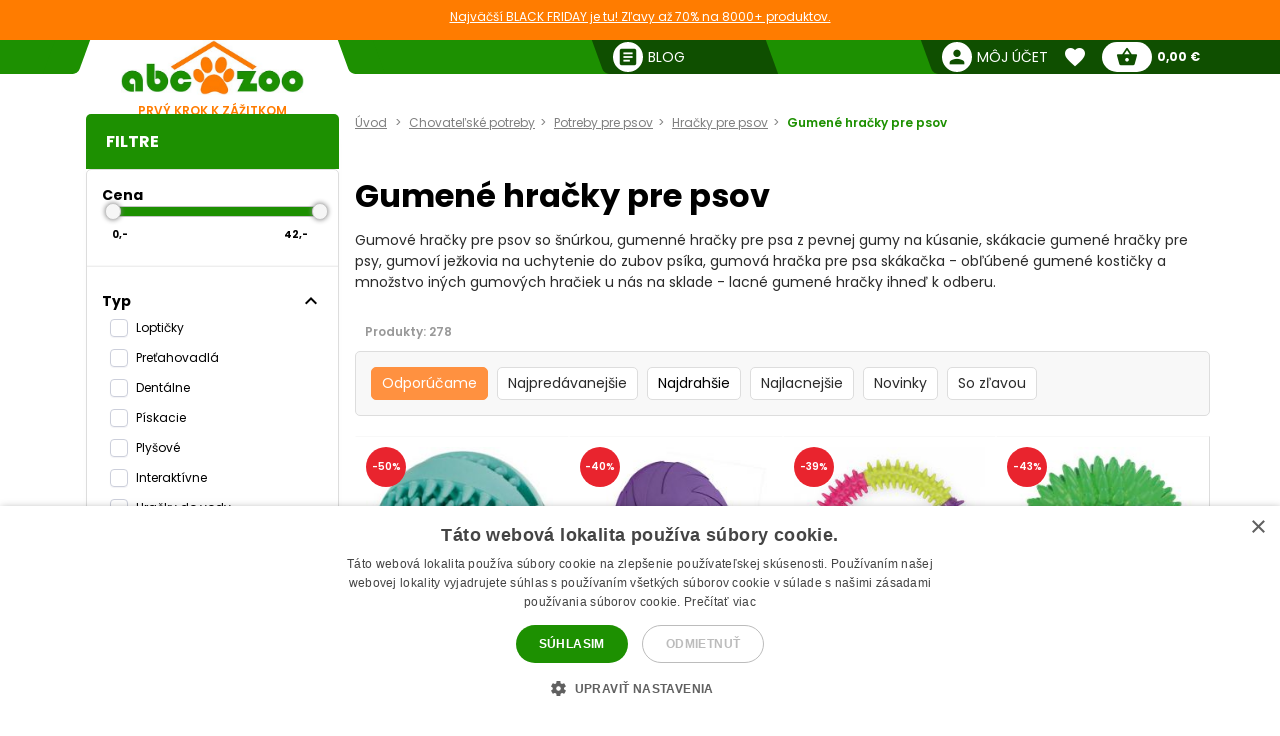

--- FILE ---
content_type: text/html; charset=utf-8
request_url: https://abc-zoo.sk/170-gumene-hracky-pre-psov
body_size: 16895
content:
 

<!DOCTYPE html >
<html xml:lang="sk" lang="sk">
<head>

<!-- overenie fb -->
	<meta name="facebook-domain-verification" content="dnfqngyntw5ncufk1e61ibld7thiwp" /> 







<meta http-equiv="Content-Type" content="application/xhtml+xml; charset=utf-8" />
<title>Gumen&eacute; hračky pre psov | ABC-ZOO</title>
<meta name="title" content="Gumen&eacute; hračky pre psov | ABC-ZOO" />
<meta name="abstract" content="Gumov&eacute; hračky pre psov so &scaron;n&uacute;rkou, gumov&eacute; hračky pre psa z pevnej gumy na k&uacute;sanie a in&eacute; m&aacute;me skladom." />
<meta name="description" content="Gumov&eacute; hračky pre psov so &scaron;n&uacute;rkou, gumov&eacute; hračky pre psa z pevnej gumy na k&uacute;sanie a in&eacute; m&aacute;me skladom." />
<meta name="keywords" content="gumen&eacute; hračky, gumov&eacute; hračky, gumenn&eacute; hračky" />
<meta name="viewport" content="width=device-width,  initial-scale=1.0,maximum-scale=1.0">
<meta name="Owner" content="ABC-ZOO; https://abc-zoo.sk/" />
<meta name="Copyright" content="ABC-ZOO; https://abc-zoo.sk/" />
<meta name="Author" content="ABC-ZOO" />
<meta property="og:title" content="Gumen&eacute; hračky pre psov | ABC-ZOO" />
<meta property="og:type" content="website" /><meta property="og:description" content="Gumové hračky pre psov so šnúrkou, gumové hračky pre psa z pevnej gumy na kúsanie a iné máme skladom." />
  <meta property="og:image" content="https://abc-zoo.sk/170-large/gumene-hracky-pre-psov.jpg" />


<meta name="Robots" content="index,follow" />
<meta name="google-site-verification" content="Ro44E9akWzymzQJ7R1aHu8pOzmKZ_Ay2jJYdER84Blo" />
<meta name="google-site-verification" content="dkiSq7JLjuvi7VioicYa7K78_7jubQ1ExtbSHim7tuo" />
<meta name="google-site-verification" content="wOC2V0anA3dK3gMdSGQNJVE1gHm17S2RAeFXDnMOCG4" />

<link href="https://abc-zoo.sk/themes/abczoo/css/googleapis_MaterialIcons.css" rel="stylesheet">
<link href="https://abc-zoo.sk/themes/abczoo/css/googleapis_MaterialIconsOutlined.css" rel="stylesheet">
<link href="https://abc-zoo.sk/themes/abczoo/css/googleapis_Poppins.css" rel="stylesheet">
<link href="https://abc-zoo.sk/themes/abczoo/css/googleapis_Roboto.css" rel="stylesheet">

<!-- Pinterest -->
<meta name="p:domain_verify" content="072daad74c17c07d14e460bacee9cd00"/>

<link href="https://abc-zoo.sk/js/jquery/jquery-ui/jquery-ui.min.css?v2" rel="stylesheet" type="text/css" media="all" />

        	<link href="/themes/abczoo/css/style-basic.css?1762149376" rel="stylesheet" type="text/css" media="all" />
        	<link href="/themes/abczoo/css/style-mobile.css?1762149376" rel="stylesheet" type="text/css" media="all" />
        	<link href="/themes/abczoo/css/style-tablet.css?1762149376" rel="stylesheet" type="text/css" media="all" />
        	<link href="/themes/abczoo/css/style-desktop.css?1762149376" rel="stylesheet" type="text/css" media="all" />
    
<script type="text/javascript">
    var a_id_lang = 3;
    var a_id_cart = 189545464;
    var baseDir = 'https://abc-zoo.sk/';
    var static_token = '52fa0bcf20ef6e8323c6c6fba85c3698';
    var token = 'b6d33df43d7baaa7edeb50cb8833c5c3';
    var ajax_token = 'ab581eb29608b518c1dc5e0281bed459';
    var priceDisplayPrecision = 2;
</script>

<script type="text/javascript" src="https://abc-zoo.sk/js/jquery/jquery-3.5.1.min.js"></script>
<script type="text/javascript" src="https://abc-zoo.sk/js/jquery/jquery-ui/jquery-ui.min.js?v2"></script>
<script type="text/javascript" src="https://abc-zoo.sk/js/js.cookie.js"></script>
<script type="text/javascript" src="https://abc-zoo.sk/js/jquery/jquery.easing.1.3.js"></script>
<script type="text/javascript" src="https://abc-zoo.sk/js/tools.js?202507090904"></script>

			<script type="text/javascript" src="/themes/abczoo/js/products.js?1762431928"></script>
			<script type="text/javascript" src="/themes/abczoo/js/slider.js?60"></script>
	


<script>
			
		$(function()
		{
			var stickyTop = $('.body-wrapper').offset().top;
			var lastScrollTop = 0;
			var isOnMobile = isMobile();
			

			$(window).scroll(function()
			{
					var windowTop = $(window).scrollTop();					
					if(isOnMobile)
					{
						if (windowTop > 60 && windowTop > lastScrollTop && !$('#navigation-categories').hasClass("visible") && !$('#navigation-menu').hasClass("visible"))
						{
						   $('.header-search').addClass('rollup');
						   $('.main-header').addClass('rollup');
						}
						else
						{
							$('.header-search').removeClass('rollup');
							$('.main-header').removeClass('rollup');
						}
						lastScrollTop = windowTop;
					}
					else
					{
						if (stickyTop + 50 < windowTop && parseInt($(".body-wrapper").height()) + parseInt($(".body-wrapper").offset().top) - parseInt($(".main-header").height()) > windowTop)
						{
							$('.main-header').addClass('header-sticky');
							$('.body-wrapper').css('padding-top', '51px');
						}
						else
						{
							$('.main-header').removeClass('header-sticky');
							$('.body-wrapper').css('padding-top', '0');
						} 
					}  
			});
			
		});
	
</script>

<link rel="apple-touch-icon" sizes="57x57" href="https://abc-zoo.sk/img/favicon/apple-icon-57x57.png">
<link rel="apple-touch-icon" sizes="60x60" href="https://abc-zoo.sk/img/favicon/apple-icon-60x60.png">
<link rel="apple-touch-icon" sizes="72x72" href="https://abc-zoo.sk/img/favicon/apple-icon-72x72.png">
<link rel="apple-touch-icon" sizes="76x76" href="https://abc-zoo.sk/img/favicon/apple-icon-76x76.png">
<link rel="apple-touch-icon" sizes="114x114" href="https://abc-zoo.sk/img/favicon/apple-icon-114x114.png">
<link rel="apple-touch-icon" sizes="120x120" href="https://abc-zoo.sk/img/favicon/apple-icon-120x120.png">
<link rel="apple-touch-icon" sizes="144x144" href="https://abc-zoo.sk/img/favicon/apple-icon-144x144.png">
<link rel="apple-touch-icon" sizes="152x152" href="https://abc-zoo.sk/img/favicon/apple-icon-152x152.png">
<link rel="apple-touch-icon" sizes="180x180" href="https://abc-zoo.sk/img/favicon/apple-icon-180x180.png">
<link rel="icon" type="image/png" sizes="192x192" href="https://abc-zoo.sk/img/favicon/android-icon-192x192.png">
<link rel="icon" type="image/png" sizes="32x32" href="https://abc-zoo.sk/img/favicon/favicon-32x32.png">
<link rel="icon" type="image/png" sizes="96x96" href="https://abc-zoo.sk/img/favicon/favicon-96x96.png">
<link rel="icon" type="image/png" sizes="16x16" href="https://abc-zoo.sk/img/favicon/favicon-16x16.png">
<meta name="msapplication-TileColor" content="#ffffff">
<meta name="msapplication-TileImage" content="https://abc-zoo.sk/img/favicon/ms-icon-144x144.png">
<meta name="theme-color" content="#ffffff">

<link type="image/x-icon" rel="image/x-icon" href="https://abc-zoo.sk/img/favicon.ico" />
<link type="image/vnd.microsoft.icon" rel="icon" href="https://abc-zoo.sk/img/favicon.ico" />
<link href="/modules/homeadvert2/mda.css" rel="stylesheet" type="text/css" media="all" /><link href="/modules/homeadvert/mda.css" rel="stylesheet" type="text/css" media="all" /><script type="text/javascript" src="https://abc-zoo.sk/modules/headernotification/js/headernotification.js"></script><script  src="https://abc-zoo.sk/modules/loyalty_v2/js/loyalty_v2.js?1762169486"></script><script>
                    (function(w,d,s,l,i){w[l]=w[l]||[];w[l].push({"gtm.start":
                        new Date().getTime(),event:"gtm.js"});
                        var f=d.getElementsByTagName(s)[0],
                        j=d.createElement(s),dl=l!="dataLayer"?"&l="+l:"";
                        j.async=true;j.src="https://sgtm.abc-zoo.sk/abczoo.js?id="+i+dl;
                        f.parentNode.insertBefore(j,f);
                    })(window,document,"script","dataLayer","GTM-PSCXHR7D");
                </script>
            <link rel="stylesheet" type="text/css" href="/modules/accessibility/assets/css/accessibility.css?040820251410" media="all" />
            <link rel="stylesheet" type="text/css" href="/modules/accessibility/assets/css/override.css?040820251410" media="all" />
        
</head>
<body class="header_notification_on" id="category">
<div id="header-notification-body" 
    class="header-notification hide-xs hide-md">
    <div class="wrapper mh-auto">
        <div class="row m-0 ph-10-lg">
            <div class="col-12 p-0-xs p-0-md">
                                    <a href="https://abc-zoo.sk/1503-black-friday" class="notification-content text-und pointer">
                        Najv&auml;č&scaron;&iacute; BLACK FRIDAY je tu! Zľavy až 70% na 8000+ produktov.
                    </a>
                            </div>
        </div>
    </div>
</div>
    
<noscript>
                    <iframe src="https://sgtm.abc-zoo.sk/abczoo.js/ns.html?id=GTM-PSCXHR7D"
                        height="0" width="0" style="display:none;visibility:hidden">
                    </iframe>
                </noscript><script>
                    !function(f,b,e,v,n,t,s)
                    {if(f.fbq)return;n=f.fbq=function(){n.callMethod?
                    n.callMethod.apply(n,arguments):n.queue.push(arguments)};
                    if(!f._fbq)f._fbq=n;n.push=n;n.loaded=!0;n.version='2.0';
                    n.queue=[];t=b.createElement(e);t.async=!0;
                    t.src=v;s=b.getElementsByTagName(e)[0];
                    s.parentNode.insertBefore(t,s)}(window, document,'script',
                    'https://connect.facebook.net/en_US/fbevents.js');
                    fbq('init', '550789098818450');
                    fbq('track', 'PageView');
                </script>
<div id="fb-root"></div>
	    <div id="mobile-menu-overlay" class="mobile-overlay"></div>
        <div class="body-wrapper w-100 h-100">
				
             	                    <div class=" text-center fs-16-md mt-10 d-flex hide-lg showHideFilter products-filter-button-wrap justify-center align-center ">
                       <div class="product-filter-button">
							<span class="btn-new btn-green">
							<span id="totalActiveFilters" class="total-active-filters"></span>
								<i id="filterIcon" class="material-icons fs-18  mv-auto">tune</i>
								<span class="mv-auto ml-5">
									Filtrovať produkty
								</span>
							</span>
					   </div>
                    </div>                   
				            <header class="main-header w-100">
			<div id="header-notification" 
class="header-notification hide-lg">
    <div class="wrapper mh-auto">
        <div class="row m-0 ph-10-lg">
            <div class="col-12 p-0-xs p-0-md">
                                    <a href="https://abc-zoo.sk/1503-black-friday" class="notification-content text-und pointer">
                        Najv&auml;č&scaron;&iacute; BLACK FRIDAY je tu! Zľavy až 70% na 8000+ produktov.
                    </a>
                            </div>
        </div>
    </div>
</div>
     
                <div id="header-wrapper" class="wrapper h-100-xs h-100-md m-auto ">
                    <div class="row h-100-xs h-100-md m-0 m-0-md mobile-header-row">
						<!--  HOOK_HEADERLINKS -->
                        <!-- MOBILE_LEFT_ICON -->
    <div class="col-2 col-md-3 burger-icon h-100-xs hide-lg p-0 d-flex">
        <span id="mobile-menu-trigger" class="p-relative d-flex hamburger-trigger w-100 h-100 w-auto-md mr-auto-md">
            <span class="d-flex fs-30 color-green w-100 h-100 color-white-md hamburger-icon_1">
                <i class="material-icons m-auto fs-40"  >menu</i>
            </span>
        
            <span class="d-flex fs-30 color-green  w-100 h-100 color-white-md hamburger-icon_2">
                <i class="material-icons m-auto fs-40"  >close</i>
            </span>
        </span>
    </div>
<!-- /MOBILE_LEFT_ICON -->

<script type="text/javascript" src="https://abc-zoo.sk/modules/blockheaderlinks/js/blockheaderlinks.js"></script>    <!--  LOGO -->
            <div class="col-8 col-md-6 col-xs-5 h-100-xs h-100-md col-lg-3 p-0 z-0">
            <div class="logo clear-xs w-100 h-100">
                <div class="logo-img w-100">
                    <a href="https://abc-zoo.sk/" title="ABC-ZOO"  class="m-auto logo-img-href w-80 h-100-md text-center">
                         <div class="w-100 h-100">
                            
                             <img class=" h-100 w-auto w-80-lg h-auto-lg"  src="https://abc-zoo.sk/img/d/web/1.jpg" alt="ABC-ZOO">
                            
                             <span class="logo-subtitle color-orange text-up fs-12 fw-600 d-block hide-xs hide-md">Prvý krok k zážitkom</span>
                         </div>
                    </a>
                </div>
            </div>
        </div>
        <!--  /LOGO -->
  <div class="mv-auto hide-lg p-relative z-2 ml-auto-xs ml-auto-md">
	<a href="https://abc-zoo.sk/modules/customerfavoriteproducts/myfavorites.php" title="Favorite products" class="d-flex mv-auto header-icon-wrapper">
    	<i class="material-icons m-auto header-icon ">favorite</i>
        <span class="mv-auto header-icon-count ajax_favorite_quantity hidden">
    		0
        </span>
    </a>
</div>    
     <div class="mv-auto hide-lg p-relative z-2 color-green ml-auto-xs ml-auto-md">
	<a href="https://abc-zoo.sk/my-account.php" rel="nofollow" class="d-flex mv-auto">
    	<i class="material-icons m-auto color-green-xs color-white-md ">person</i>
    </a>
</div><div class="mv-auto hide-lg p-relative z-2 mr-10 ml-auto-xs ml-auto-md">   
	<a href="https://abc-zoo.sk/order.php?step=1" title="Check out" class="d-flex ml-5-xs header-icon-wrapper mv-auto">
    	<i class="material-icons m-auto header-icon">shopping_basket</i>
        <span class="mv-auto header-icon-count  ajax_cart_quantity hidden">
    		0
        </span>
    </a>      
</div>                  
           
						<!--  /HOOK_HEADERLINKS -->
                        <!--  HOOK_TOP -->
                        <div id="header-right-side" class="col-2 col-md-3 h-100-xs h-100-md  col-lg-9 p-0 d-flex-md hide-xs">
							<div class="top-bar ml-auto-md w-100-xs h-100-xs">
                        		    <div class="link right pl-15 hide-md hide-xs ml-auto-lg">
        <a class="d-inherit" href="https://abc-zoo.sk/blog" rel="nofollow">
            <i class="material-icons header-link-icon mv-auto mr-5 ">article</i>
            <span class="m-auto fs-14 z-1 w-max">Blog</span>
        </a>
    </div>

<!-- Block user information module HEADER -->
<div class="link right pl-15 hide-md hide-xs ml-auto-lg user-info-container">
    <a class="d-inherit" href="https://abc-zoo.sk/my-account.php" rel="nofollow">
        <i class="material-icons header-link-icon mv-auto mr-5 ">person</i>
        <span class="m-auto fs-14 z-1 w-max">Môj účet</span>
    </a>
</div>
<div class="link bg-subgreen-lg pl-15 hide-md hide-xs ml-auto-lg user-logout-container" style="display: none;">
    <a class="d-inherit mv-auto fs-14-lg w-max d-flex" href="https://abc-zoo.sk/index.php?mylogout" rel="nofollow">
        <i class="material-icons d-flex m-auto">logout</i>
    </a>
</div>
<!-- /Block user information module HEADER -->


<script>
    $(document).ready(function() {
        if ($(window).width() > 1023) {
        $.ajax({
            type: 'POST',
            url: 'https://abc-zoo.sk/modules/blockuserinfo/blockuserinfo-ajax.php',
            data: { ac: 'getUserInfo' },
            dataType: 'json',
            timeout: 30000,
            success: function(response) {
                if (response.logged) {
                    $('.user-info-container').html('<a class="d-inherit" href="https://abc-zoo.sk/my-account.php" rel="nofollow"><i class="material-icons header-link-icon mv-auto mr-5 ">person</i><span class="m-auto fs-14 z-1 w-max">' + response.customerName + '</span></a>');
                    $('.user-logout-container').show();
                }
            }
        });
        }
    });
</script>
<script type="text/javascript" src="https://abc-zoo.sk/modules/customerfavoriteproducts/js/favoriteProduct-top.js?202509070024"></script>

<div id="favorite_block" class="hover-block link bg-subgreen-lg favorite-dropdown-hover ml-15 m-0-xs hide-md hide-xs">
    <a class="d-inherit m-auto z-4"  href="https://abc-zoo.sk/modules/customerfavoriteproducts/myfavorites.php" title="Obľúbené produkty">
    	<i class="material-icons m-auto color-white pb-5 pt-5">favorite</i>
        <span class="m-auto color-white fw-700 ml-5 z-4 fs-14 ajax_favorite_quantity hidden">
    		0
        </span>
   </a>
   <div class="hover-dropdown" style="width:400px">
        <div class="p-relative w-100 hover-content fd-column">
			<div id="favorite_block_list" class="favorite-products fd-column ph-15 pt-15" >
        		<dl class="m-0 d-flex fd-column">   
                	<div id="not_registred_products" class="text-center lh-16 fs-14">
                         
                    </div>                   
                	
                                    </dl>
                <div id="fav_no_products" class="pt-30 pb-30 fs-14 " >
                	Žiadne obľúbené produkty
               	</div>

            </div>
			<div class="d-flex">
				<div class="skew-right-reverse d-flex fs-20-md ">
					<span class="p-relative z-4 mv-auto pl-15 "> </span><span class="fw-600 ml-5 mv-auto p-relative z-4"></span>
				</div>
				<a href="https://abc-zoo.sk/modules/customerfavoriteproducts/myfavorites.php" title="Obľúbené produkty" class="bg-orange ml-auto skew-left-reverse btn-cart color-white p-5 ph-10-md ">
                    <span class="p-relative  fw-600 fs-16 fs-20-md d-flex">
                    	<img class="h-20 m-auto pr-5" style="height:20px" src="/modules/customerfavoriteproducts/img/populars.png" alt="Obľúbené produkty">
                    	Obľúbené produkty
                    </span>
				</a>
			</div>                
     	</div>
	</div>       
</div>            
	<script>
		var bc_ajax_delete = true;
	</script>
	<script type="text/javascript" src="https://abc-zoo.sk/modules/blockcart/ajax-cart.js?202509070910"></script>    

        
<!-- MODULE Block cart -->

<div id="cart_block" class="hover-block link bg-subgreen-lg cart-dropdown-hover ml-15 m-0-xs hide-md hide-xs">
    <a class="d-inherit cart m-auto ph-10 z-4" href="https://abc-zoo.sk/order.php?step=1">
        <i class="material-icons header-link-icon mv-auto">shopping_basket</i>
        <span class="m-auto color-subgreen fw-700 z-4 fs-14 ajax_cart_quantity hidden">
    		0
        </span>
   </a>
   <div class="cart-dropdown hover-dropdown" style="width:400px">
        <div class="p-relative w-100 hover-content fd-column">
			<div id="cart_block_list" class="cart-products fd-column" >
        		                    <div class="p-15 cart-product d-flex"  id="cart_block_no_products">
                        <span class="m-auto fs-14">Žiadne produkty</span>
                    </div>                
                </div>
              
			<div class="cart-product p-15 cart_has_products" style="display:none">
         		<div class="d-flex">
         			<span class="d-flex lh-12 fs-14 fs-16-md mv-auto">Celkom: </span>
                 	<span class="fs-14 fs-16-md fw-700 ajax_cart_total ml-auto mv-auto">
                		           			</span>
        		</div>
          		           		          	</div>
			<div class="cart-errors text-center w-100 color-red" ></div>                
			<div class="d-flex p-15">
      			<a href="https://abc-zoo.sk/order.php?step=1" id="button_order_cart" title="Pokladňa"class="bg-orange d-flex ph-15 pv-5 w-100 b-r-25 ">
           			<span class="p-relative  fw-600 fs-16 color-white m-auto">Pokladňa</span>
               	</a>
     		</div>                
            <!-- /MODULE Block cart -->

        </div>
    </div>


</div>
<div class="link bg-subgreen-lg sum pl-5 pr-10 bg-green-md hide-xs hide-md hidden" >
	<a class="d-inherit" href="https://abc-zoo.sk/order.php?step=1">
		<span class="m-auto fw-700 w-max fs-12" id="cart_block_total">0,00 €</span>
	</a>
</div>
<!-- /MODULE Block cart -->


                        	</div>
                        </div>
                        <!--  /HOOK_TOP -->
                	</div>
            	</div>
              
            </header>
			
               
            
           
			
    <div class="wrapper main-wrapper mh-auto mt-30-lg">
        <div class="row m-0">

            <!--  HOOK_LEFT_COLUMN -->
            <div class="col-md-12 col-lg-3 pl-0-md ">
                                    <script type="text/javascript">
	
		$().ready(function()
		{
			fltrs_slider_price(
				'fltrs-price', 
				0, 42, 1,
				"From", "To");
		});
	
</script>
<div class="side-navigation pb-5-lg p-0-xs p-0-md z-4  bg-white-md bg-white-xs side-filter">
	<div class="nav-wrapper w-100-xs w-100-md m-0-xs m-0-md mb-35-lg">
 
		<div class="nav-header bg-green text-white pt-5-lg d-flex pv-5-xs pv-5-md ph-10-xs ph-10-md hide-md hide-xs w-100-xs w-100-md z-3">
			<h2 class="fs-16 mv-auto ">     
            	Filtre
			</h2>
		</div>
        <div class="hide-lg bg-white p-15"><span class="d-block fw-700 fs-20 ">Filtre</span></div>

        <div class="mobile-filter-operation hide-lg bg-white p-15">
        <div class="showHideFilter d-flex w-100 filter-header-icon hide-lg z-4 ">
            <span class="d-block reset-filter btn-new   btn-green-outline text-up mr-5 fltrs-cancel-all">Reset</span>
             <span class="d-block show-products btn-new btn-green text-up "><span>Zobraziť produkty</span>&nbsp;&nbsp;(<span id="all-products-count">0</span>)</span>
         
		</div>
        </div>
        <ul class="nav-items m-0 pb-0  ph-0 fs-14 bg-white-xs bg-white-md category-filters" id="pds-fltrs">
			
                        <li>
            
            	<div class="fw-700 filter-list-wrap">
                     <div class=" fw-700 fs-16-xs fs-16-md pb-15-xs pb-15-md w-90 d-flex align-center">
                       <span>Cena</span>
                      
                    </div>


                    <div class="fltrs-sld-mdl ph-5 ml-5">
                        <div id="fltrs-price" class="fltrs-sld"></div>
                        <div class="d-flex fw-700 fs-10 pt-10 pr-10">
                            <div id="fltrs-price-from" class="fltrs-sld-from w-50 text-left">0</div>
                            <div id="fltrs-price-to" class="fltrs-sld-to w-50 text-right">42</div>
                        </div>
                    </div>
                <div class="fltrs-cancel hide-xs hide-md w-100 fw-700 text-center pointer fs-10  hidden" 
                    data-grp="price" data-type="0">
                    <span class="text">Vypnúť filter</span>
                    <span class="icon"> <i class="material-icons">close</i></span>
                </div>
                </div>
				<hr class="filter-divider" />
            </li>
            <li>
                <div class="fltrs-data-cntnt pr-10-md pl-5-md">
                                            <div class="fltrs-chckbx-li filter-list-wrap  ">
                                                        <!-- start foreach -->
                                                                    
                                    <div class="fltrs-group-data-cntnt" data-grp="247">
                                        <div class="d-flex pointer show_hide_filters" data-id="247" data-sum="1">
                                            <div class=" fw-700 fs-16-xs fs-16-md pb-15-xs pb-15-md w-90 d-flex align-center">
                                            	<span>Typ</span>
                                                 <span class="filter-used-count bg-orange color-white hidden">0</span>
                                            </div>
                                            <i class="material-icons hide-mb hide-xs">expand_less</i>
                                      	</div>
                                       
                                                                                                  
                                <div class="ml-0 d-flex fw-400 pr-5 noselect filter-label checkbox-wrapper  " data-toggl="247">
                                    <label class="w-80 fs-12 noselect cbx"  for="2471472">
                                        <span class="hide-xs hide-md">
                                            <svg width="12px" height="10px">
                                                <use xlink:href="#check-2471472"></use>
                                            </svg>
                                            </span>

                                        <input id="2471472" class="fltrs-chckbx-mlt inp-cbx" type="checkbox" name="fltrs-grp1[]" data-grp="247" data-type="1" 
                                            value="1472"  />
                                       <span> Loptičky</span>
                                    </label>
                                    <div class="fltrs_nb_products fs-10 ml-auto" data-grp="247"></div>
                                     <svg class="inline-svg hide-xs hide-md">
                                        <symbol id="check-2471472" viewBox="0 0 12 10">
                                        <polyline points="1.5 6 4.5 9 10.5 1"></polyline>
                                        </symbol>
                                    </svg>

                                  
                                </div>
                                                                                                <!-- end foreach -->
                                                        <!-- start foreach -->
                                                                                                  
                                <div class="ml-0 d-flex fw-400 pr-5 noselect filter-label checkbox-wrapper  " data-toggl="247">
                                    <label class="w-80 fs-12 noselect cbx"  for="2471473">
                                        <span class="hide-xs hide-md">
                                            <svg width="12px" height="10px">
                                                <use xlink:href="#check-2471473"></use>
                                            </svg>
                                            </span>

                                        <input id="2471473" class="fltrs-chckbx-mlt inp-cbx" type="checkbox" name="fltrs-grp1[]" data-grp="247" data-type="1" 
                                            value="1473"  />
                                       <span> Preťahovadlá</span>
                                    </label>
                                    <div class="fltrs_nb_products fs-10 ml-auto" data-grp="247"></div>
                                     <svg class="inline-svg hide-xs hide-md">
                                        <symbol id="check-2471473" viewBox="0 0 12 10">
                                        <polyline points="1.5 6 4.5 9 10.5 1"></polyline>
                                        </symbol>
                                    </svg>

                                  
                                </div>
                                                                                                <!-- end foreach -->
                                                        <!-- start foreach -->
                                                                                                  
                                <div class="ml-0 d-flex fw-400 pr-5 noselect filter-label checkbox-wrapper  " data-toggl="247">
                                    <label class="w-80 fs-12 noselect cbx"  for="2471483">
                                        <span class="hide-xs hide-md">
                                            <svg width="12px" height="10px">
                                                <use xlink:href="#check-2471483"></use>
                                            </svg>
                                            </span>

                                        <input id="2471483" class="fltrs-chckbx-mlt inp-cbx" type="checkbox" name="fltrs-grp1[]" data-grp="247" data-type="1" 
                                            value="1483"  />
                                       <span> Dentálne</span>
                                    </label>
                                    <div class="fltrs_nb_products fs-10 ml-auto" data-grp="247"></div>
                                     <svg class="inline-svg hide-xs hide-md">
                                        <symbol id="check-2471483" viewBox="0 0 12 10">
                                        <polyline points="1.5 6 4.5 9 10.5 1"></polyline>
                                        </symbol>
                                    </svg>

                                  
                                </div>
                                                                                                <!-- end foreach -->
                                                        <!-- start foreach -->
                                                                                                  
                                <div class="ml-0 d-flex fw-400 pr-5 noselect filter-label checkbox-wrapper  " data-toggl="247">
                                    <label class="w-80 fs-12 noselect cbx"  for="2471487">
                                        <span class="hide-xs hide-md">
                                            <svg width="12px" height="10px">
                                                <use xlink:href="#check-2471487"></use>
                                            </svg>
                                            </span>

                                        <input id="2471487" class="fltrs-chckbx-mlt inp-cbx" type="checkbox" name="fltrs-grp1[]" data-grp="247" data-type="1" 
                                            value="1487"  />
                                       <span> Pískacie</span>
                                    </label>
                                    <div class="fltrs_nb_products fs-10 ml-auto" data-grp="247"></div>
                                     <svg class="inline-svg hide-xs hide-md">
                                        <symbol id="check-2471487" viewBox="0 0 12 10">
                                        <polyline points="1.5 6 4.5 9 10.5 1"></polyline>
                                        </symbol>
                                    </svg>

                                  
                                </div>
                                                                                                <!-- end foreach -->
                                                        <!-- start foreach -->
                                                                                                  
                                <div class="ml-0 d-flex fw-400 pr-5 noselect filter-label checkbox-wrapper  " data-toggl="247">
                                    <label class="w-80 fs-12 noselect cbx"  for="2471484">
                                        <span class="hide-xs hide-md">
                                            <svg width="12px" height="10px">
                                                <use xlink:href="#check-2471484"></use>
                                            </svg>
                                            </span>

                                        <input id="2471484" class="fltrs-chckbx-mlt inp-cbx" type="checkbox" name="fltrs-grp1[]" data-grp="247" data-type="1" 
                                            value="1484"  />
                                       <span> Plyšové</span>
                                    </label>
                                    <div class="fltrs_nb_products fs-10 ml-auto" data-grp="247"></div>
                                     <svg class="inline-svg hide-xs hide-md">
                                        <symbol id="check-2471484" viewBox="0 0 12 10">
                                        <polyline points="1.5 6 4.5 9 10.5 1"></polyline>
                                        </symbol>
                                    </svg>

                                  
                                </div>
                                                                                                <!-- end foreach -->
                                                        <!-- start foreach -->
                                                                                                  
                                <div class="ml-0 d-flex fw-400 pr-5 noselect filter-label checkbox-wrapper  " data-toggl="247">
                                    <label class="w-80 fs-12 noselect cbx"  for="2471474">
                                        <span class="hide-xs hide-md">
                                            <svg width="12px" height="10px">
                                                <use xlink:href="#check-2471474"></use>
                                            </svg>
                                            </span>

                                        <input id="2471474" class="fltrs-chckbx-mlt inp-cbx" type="checkbox" name="fltrs-grp1[]" data-grp="247" data-type="1" 
                                            value="1474"  />
                                       <span> Interaktívne</span>
                                    </label>
                                    <div class="fltrs_nb_products fs-10 ml-auto" data-grp="247"></div>
                                     <svg class="inline-svg hide-xs hide-md">
                                        <symbol id="check-2471474" viewBox="0 0 12 10">
                                        <polyline points="1.5 6 4.5 9 10.5 1"></polyline>
                                        </symbol>
                                    </svg>

                                  
                                </div>
                                                                                                <!-- end foreach -->
                                                        <!-- start foreach -->
                                                                                                  
                                <div class="ml-0 d-flex fw-400 pr-5 noselect filter-label checkbox-wrapper  " data-toggl="247">
                                    <label class="w-80 fs-12 noselect cbx"  for="2471475">
                                        <span class="hide-xs hide-md">
                                            <svg width="12px" height="10px">
                                                <use xlink:href="#check-2471475"></use>
                                            </svg>
                                            </span>

                                        <input id="2471475" class="fltrs-chckbx-mlt inp-cbx" type="checkbox" name="fltrs-grp1[]" data-grp="247" data-type="1" 
                                            value="1475"  />
                                       <span> Hračky do vody</span>
                                    </label>
                                    <div class="fltrs_nb_products fs-10 ml-auto" data-grp="247"></div>
                                     <svg class="inline-svg hide-xs hide-md">
                                        <symbol id="check-2471475" viewBox="0 0 12 10">
                                        <polyline points="1.5 6 4.5 9 10.5 1"></polyline>
                                        </symbol>
                                    </svg>

                                  
                                </div>
                                                                                                <!-- end foreach -->
                                                        <!-- start foreach -->
                                                                                                  
                                <div class="ml-0 d-flex fw-400 pr-5 noselect filter-label checkbox-wrapper  " data-toggl="247">
                                    <label class="w-80 fs-12 noselect cbx"  for="2471480">
                                        <span class="hide-xs hide-md">
                                            <svg width="12px" height="10px">
                                                <use xlink:href="#check-2471480"></use>
                                            </svg>
                                            </span>

                                        <input id="2471480" class="fltrs-chckbx-mlt inp-cbx" type="checkbox" name="fltrs-grp1[]" data-grp="247" data-type="1" 
                                            value="1480"  />
                                       <span> S otvorom na pamlsky</span>
                                    </label>
                                    <div class="fltrs_nb_products fs-10 ml-auto" data-grp="247"></div>
                                     <svg class="inline-svg hide-xs hide-md">
                                        <symbol id="check-2471480" viewBox="0 0 12 10">
                                        <polyline points="1.5 6 4.5 9 10.5 1"></polyline>
                                        </symbol>
                                    </svg>

                                  
                                </div>
                                                                                                <!-- end foreach -->
                                                        <!-- start foreach -->
                                                                                                  
                                <div class="ml-0 d-flex fw-400 pr-5 noselect filter-label checkbox-wrapper  " data-toggl="247">
                                    <label class="w-80 fs-12 noselect cbx"  for="2471481">
                                        <span class="hide-xs hide-md">
                                            <svg width="12px" height="10px">
                                                <use xlink:href="#check-2471481"></use>
                                            </svg>
                                            </span>

                                        <input id="2471481" class="fltrs-chckbx-mlt inp-cbx" type="checkbox" name="fltrs-grp1[]" data-grp="247" data-type="1" 
                                            value="1481"  />
                                       <span> Aportovanie</span>
                                    </label>
                                    <div class="fltrs_nb_products fs-10 ml-auto" data-grp="247"></div>
                                     <svg class="inline-svg hide-xs hide-md">
                                        <symbol id="check-2471481" viewBox="0 0 12 10">
                                        <polyline points="1.5 6 4.5 9 10.5 1"></polyline>
                                        </symbol>
                                    </svg>

                                  
                                </div>
                                                                                                <!-- end foreach -->
                                                        <!-- start foreach -->
                                                                                                  
                                <div class="ml-0 d-flex fw-400 pr-5 noselect filter-label checkbox-wrapper  " data-toggl="247">
                                    <label class="w-80 fs-12 noselect cbx"  for="2471477">
                                        <span class="hide-xs hide-md">
                                            <svg width="12px" height="10px">
                                                <use xlink:href="#check-2471477"></use>
                                            </svg>
                                            </span>

                                        <input id="2471477" class="fltrs-chckbx-mlt inp-cbx" type="checkbox" name="fltrs-grp1[]" data-grp="247" data-type="1" 
                                            value="1477"  />
                                       <span> Lietajúce taniere</span>
                                    </label>
                                    <div class="fltrs_nb_products fs-10 ml-auto" data-grp="247"></div>
                                     <svg class="inline-svg hide-xs hide-md">
                                        <symbol id="check-2471477" viewBox="0 0 12 10">
                                        <polyline points="1.5 6 4.5 9 10.5 1"></polyline>
                                        </symbol>
                                    </svg>

                                  
                                </div>
                                                                                                <!-- end foreach -->
                                                        <!-- start foreach -->
                                                                                                  
                                <div class="ml-0 d-flex fw-400 pr-5 noselect filter-label checkbox-wrapper  " data-toggl="247">
                                    <label class="w-80 fs-12 noselect cbx"  for="2471486">
                                        <span class="hide-xs hide-md">
                                            <svg width="12px" height="10px">
                                                <use xlink:href="#check-2471486"></use>
                                            </svg>
                                            </span>

                                        <input id="2471486" class="fltrs-chckbx-mlt inp-cbx" type="checkbox" name="fltrs-grp1[]" data-grp="247" data-type="1" 
                                            value="1486"  />
                                       <span> Výcvikové</span>
                                    </label>
                                    <div class="fltrs_nb_products fs-10 ml-auto" data-grp="247"></div>
                                     <svg class="inline-svg hide-xs hide-md">
                                        <symbol id="check-2471486" viewBox="0 0 12 10">
                                        <polyline points="1.5 6 4.5 9 10.5 1"></polyline>
                                        </symbol>
                                    </svg>

                                  
                                </div>
                                                                                                <!-- end foreach -->
                                                        <!-- start foreach -->
                                                                                                  
                                <div class="ml-0 d-flex fw-400 pr-5 noselect filter-label checkbox-wrapper  " data-toggl="247">
                                    <label class="w-80 fs-12 noselect cbx"  for="2471485">
                                        <span class="hide-xs hide-md">
                                            <svg width="12px" height="10px">
                                                <use xlink:href="#check-2471485"></use>
                                            </svg>
                                            </span>

                                        <input id="2471485" class="fltrs-chckbx-mlt inp-cbx" type="checkbox" name="fltrs-grp1[]" data-grp="247" data-type="1" 
                                            value="1485"  />
                                       <span> Chladiace</span>
                                    </label>
                                    <div class="fltrs_nb_products fs-10 ml-auto" data-grp="247"></div>
                                     <svg class="inline-svg hide-xs hide-md">
                                        <symbol id="check-2471485" viewBox="0 0 12 10">
                                        <polyline points="1.5 6 4.5 9 10.5 1"></polyline>
                                        </symbol>
                                    </svg>

                                  
                                </div>
                                                                                                <!-- end foreach -->
                                                        <!-- start foreach -->
                                                                                                  
                                <div class="ml-0 d-flex fw-400 pr-5 noselect filter-label checkbox-wrapper  " data-toggl="247">
                                    <label class="w-80 fs-12 noselect cbx"  for="2471503">
                                        <span class="hide-xs hide-md">
                                            <svg width="12px" height="10px">
                                                <use xlink:href="#check-2471503"></use>
                                            </svg>
                                            </span>

                                        <input id="2471503" class="fltrs-chckbx-mlt inp-cbx" type="checkbox" name="fltrs-grp1[]" data-grp="247" data-type="1" 
                                            value="1503"  />
                                       <span> S vôňou</span>
                                    </label>
                                    <div class="fltrs_nb_products fs-10 ml-auto" data-grp="247"></div>
                                     <svg class="inline-svg hide-xs hide-md">
                                        <symbol id="check-2471503" viewBox="0 0 12 10">
                                        <polyline points="1.5 6 4.5 9 10.5 1"></polyline>
                                        </symbol>
                                    </svg>

                                  
                                </div>
                                                                                                <div class="fltrs-cancel hide-xs hide-md w-100 fw-700 text-center pointer fs-10  hidden" 
                                        data-grp="247" data-type="1" 
                                        >
                                        <span class="text">Vypnúť filter</span>
                                    <span class="icon"> <i class="material-icons">close</i></span>
                               </div>
                                                                <!-- end foreach -->
                                                        </div>
                        </div>
                        <hr class="filter-divider" />
                                            <div class="fltrs-chckbx-li filter-list-wrap  ">
                                                        <!-- start foreach -->
                                                                    
                                    <div class="fltrs-group-data-cntnt" data-grp="248">
                                        <div class="d-flex pointer show_hide_filters" data-id="248" data-sum="1">
                                            <div class=" fw-700 fs-16-xs fs-16-md pb-15-xs pb-15-md w-90 d-flex align-center">
                                            	<span>Materiál</span>
                                                 <span class="filter-used-count bg-orange color-white hidden">0</span>
                                            </div>
                                            <i class="material-icons hide-mb hide-xs">expand_less</i>
                                      	</div>
                                       
                                                                                                  
                                <div class="ml-0 d-flex fw-400 pr-5 noselect filter-label checkbox-wrapper  " data-toggl="248">
                                    <label class="w-80 fs-12 noselect cbx"  for="2481489">
                                        <span class="hide-xs hide-md">
                                            <svg width="12px" height="10px">
                                                <use xlink:href="#check-2481489"></use>
                                            </svg>
                                            </span>

                                        <input id="2481489" class="fltrs-chckbx-mlt inp-cbx" type="checkbox" name="fltrs-grp1[]" data-grp="248" data-type="1" 
                                            value="1489"  />
                                       <span> Guma</span>
                                    </label>
                                    <div class="fltrs_nb_products fs-10 ml-auto" data-grp="248"></div>
                                     <svg class="inline-svg hide-xs hide-md">
                                        <symbol id="check-2481489" viewBox="0 0 12 10">
                                        <polyline points="1.5 6 4.5 9 10.5 1"></polyline>
                                        </symbol>
                                    </svg>

                                  
                                </div>
                                                                                                <!-- end foreach -->
                                                        <!-- start foreach -->
                                                                                                  
                                <div class="ml-0 d-flex fw-400 pr-5 noselect filter-label checkbox-wrapper  " data-toggl="248">
                                    <label class="w-80 fs-12 noselect cbx"  for="2481491">
                                        <span class="hide-xs hide-md">
                                            <svg width="12px" height="10px">
                                                <use xlink:href="#check-2481491"></use>
                                            </svg>
                                            </span>

                                        <input id="2481491" class="fltrs-chckbx-mlt inp-cbx" type="checkbox" name="fltrs-grp1[]" data-grp="248" data-type="1" 
                                            value="1491"  />
                                       <span> Plyš</span>
                                    </label>
                                    <div class="fltrs_nb_products fs-10 ml-auto" data-grp="248"></div>
                                     <svg class="inline-svg hide-xs hide-md">
                                        <symbol id="check-2481491" viewBox="0 0 12 10">
                                        <polyline points="1.5 6 4.5 9 10.5 1"></polyline>
                                        </symbol>
                                    </svg>

                                  
                                </div>
                                                                                                <!-- end foreach -->
                                                        <!-- start foreach -->
                                                                                                  
                                <div class="ml-0 d-flex fw-400 pr-5 noselect filter-label checkbox-wrapper  " data-toggl="248">
                                    <label class="w-80 fs-12 noselect cbx"  for="2481504">
                                        <span class="hide-xs hide-md">
                                            <svg width="12px" height="10px">
                                                <use xlink:href="#check-2481504"></use>
                                            </svg>
                                            </span>

                                        <input id="2481504" class="fltrs-chckbx-mlt inp-cbx" type="checkbox" name="fltrs-grp1[]" data-grp="248" data-type="1" 
                                            value="1504"  />
                                       <span> Polyester</span>
                                    </label>
                                    <div class="fltrs_nb_products fs-10 ml-auto" data-grp="248"></div>
                                     <svg class="inline-svg hide-xs hide-md">
                                        <symbol id="check-2481504" viewBox="0 0 12 10">
                                        <polyline points="1.5 6 4.5 9 10.5 1"></polyline>
                                        </symbol>
                                    </svg>

                                  
                                </div>
                                                                                                <!-- end foreach -->
                                                        <!-- start foreach -->
                                                                                                  
                                <div class="ml-0 d-flex fw-400 pr-5 noselect filter-label checkbox-wrapper  " data-toggl="248">
                                    <label class="w-80 fs-12 noselect cbx"  for="2481506">
                                        <span class="hide-xs hide-md">
                                            <svg width="12px" height="10px">
                                                <use xlink:href="#check-2481506"></use>
                                            </svg>
                                            </span>

                                        <input id="2481506" class="fltrs-chckbx-mlt inp-cbx" type="checkbox" name="fltrs-grp1[]" data-grp="248" data-type="1" 
                                            value="1506"  />
                                       <span> TPR pena</span>
                                    </label>
                                    <div class="fltrs_nb_products fs-10 ml-auto" data-grp="248"></div>
                                     <svg class="inline-svg hide-xs hide-md">
                                        <symbol id="check-2481506" viewBox="0 0 12 10">
                                        <polyline points="1.5 6 4.5 9 10.5 1"></polyline>
                                        </symbol>
                                    </svg>

                                  
                                </div>
                                                                                                <!-- end foreach -->
                                                        <!-- start foreach -->
                                                                                                  
                                <div class="ml-0 d-flex fw-400 pr-5 noselect filter-label checkbox-wrapper  " data-toggl="248">
                                    <label class="w-80 fs-12 noselect cbx"  for="2481494">
                                        <span class="hide-xs hide-md">
                                            <svg width="12px" height="10px">
                                                <use xlink:href="#check-2481494"></use>
                                            </svg>
                                            </span>

                                        <input id="2481494" class="fltrs-chckbx-mlt inp-cbx" type="checkbox" name="fltrs-grp1[]" data-grp="248" data-type="1" 
                                            value="1494"  />
                                       <span> Bavlna</span>
                                    </label>
                                    <div class="fltrs_nb_products fs-10 ml-auto" data-grp="248"></div>
                                     <svg class="inline-svg hide-xs hide-md">
                                        <symbol id="check-2481494" viewBox="0 0 12 10">
                                        <polyline points="1.5 6 4.5 9 10.5 1"></polyline>
                                        </symbol>
                                    </svg>

                                  
                                </div>
                                                                                                <!-- end foreach -->
                                                        <!-- start foreach -->
                                                                                                  
                                <div class="ml-0 d-flex fw-400 pr-5 noselect filter-label checkbox-wrapper  " data-toggl="248">
                                    <label class="w-80 fs-12 noselect cbx"  for="2481496">
                                        <span class="hide-xs hide-md">
                                            <svg width="12px" height="10px">
                                                <use xlink:href="#check-2481496"></use>
                                            </svg>
                                            </span>

                                        <input id="2481496" class="fltrs-chckbx-mlt inp-cbx" type="checkbox" name="fltrs-grp1[]" data-grp="248" data-type="1" 
                                            value="1496"  />
                                       <span> Látka</span>
                                    </label>
                                    <div class="fltrs_nb_products fs-10 ml-auto" data-grp="248"></div>
                                     <svg class="inline-svg hide-xs hide-md">
                                        <symbol id="check-2481496" viewBox="0 0 12 10">
                                        <polyline points="1.5 6 4.5 9 10.5 1"></polyline>
                                        </symbol>
                                    </svg>

                                  
                                </div>
                                                                                                <!-- end foreach -->
                                                        <!-- start foreach -->
                                                                                                  
                                <div class="ml-0 d-flex fw-400 pr-5 noselect filter-label checkbox-wrapper  " data-toggl="248">
                                    <label class="w-80 fs-12 noselect cbx"  for="2481497">
                                        <span class="hide-xs hide-md">
                                            <svg width="12px" height="10px">
                                                <use xlink:href="#check-2481497"></use>
                                            </svg>
                                            </span>

                                        <input id="2481497" class="fltrs-chckbx-mlt inp-cbx" type="checkbox" name="fltrs-grp1[]" data-grp="248" data-type="1" 
                                            value="1497"  />
                                       <span> Vinyl</span>
                                    </label>
                                    <div class="fltrs_nb_products fs-10 ml-auto" data-grp="248"></div>
                                     <svg class="inline-svg hide-xs hide-md">
                                        <symbol id="check-2481497" viewBox="0 0 12 10">
                                        <polyline points="1.5 6 4.5 9 10.5 1"></polyline>
                                        </symbol>
                                    </svg>

                                  
                                </div>
                                                                                                <!-- end foreach -->
                                                        <!-- start foreach -->
                                                                                                  
                                <div class="ml-0 d-flex fw-400 pr-5 noselect filter-label checkbox-wrapper  " data-toggl="248">
                                    <label class="w-80 fs-12 noselect cbx"  for="2481492">
                                        <span class="hide-xs hide-md">
                                            <svg width="12px" height="10px">
                                                <use xlink:href="#check-2481492"></use>
                                            </svg>
                                            </span>

                                        <input id="2481492" class="fltrs-chckbx-mlt inp-cbx" type="checkbox" name="fltrs-grp1[]" data-grp="248" data-type="1" 
                                            value="1492"  />
                                       <span> Plast</span>
                                    </label>
                                    <div class="fltrs_nb_products fs-10 ml-auto" data-grp="248"></div>
                                     <svg class="inline-svg hide-xs hide-md">
                                        <symbol id="check-2481492" viewBox="0 0 12 10">
                                        <polyline points="1.5 6 4.5 9 10.5 1"></polyline>
                                        </symbol>
                                    </svg>

                                  
                                </div>
                                                                                                <!-- end foreach -->
                                                        <!-- start foreach -->
                                                                                                  
                                <div class="ml-0 d-flex fw-400 pr-5 noselect filter-label checkbox-wrapper  " data-toggl="248">
                                    <label class="w-80 fs-12 noselect cbx"  for="2481505">
                                        <span class="hide-xs hide-md">
                                            <svg width="12px" height="10px">
                                                <use xlink:href="#check-2481505"></use>
                                            </svg>
                                            </span>

                                        <input id="2481505" class="fltrs-chckbx-mlt inp-cbx" type="checkbox" name="fltrs-grp1[]" data-grp="248" data-type="1" 
                                            value="1505"  />
                                       <span> Nylon</span>
                                    </label>
                                    <div class="fltrs_nb_products fs-10 ml-auto" data-grp="248"></div>
                                     <svg class="inline-svg hide-xs hide-md">
                                        <symbol id="check-2481505" viewBox="0 0 12 10">
                                        <polyline points="1.5 6 4.5 9 10.5 1"></polyline>
                                        </symbol>
                                    </svg>

                                  
                                </div>
                                                                                                <!-- end foreach -->
                                                        <!-- start foreach -->
                                                                                                  
                                <div class="ml-0 d-flex fw-400 pr-5 noselect filter-label checkbox-wrapper  " data-toggl="248">
                                    <label class="w-80 fs-12 noselect cbx"  for="2481502">
                                        <span class="hide-xs hide-md">
                                            <svg width="12px" height="10px">
                                                <use xlink:href="#check-2481502"></use>
                                            </svg>
                                            </span>

                                        <input id="2481502" class="fltrs-chckbx-mlt inp-cbx" type="checkbox" name="fltrs-grp1[]" data-grp="248" data-type="1" 
                                            value="1502"  />
                                       <span> Iný</span>
                                    </label>
                                    <div class="fltrs_nb_products fs-10 ml-auto" data-grp="248"></div>
                                     <svg class="inline-svg hide-xs hide-md">
                                        <symbol id="check-2481502" viewBox="0 0 12 10">
                                        <polyline points="1.5 6 4.5 9 10.5 1"></polyline>
                                        </symbol>
                                    </svg>

                                  
                                </div>
                                                                                                <div class="fltrs-cancel hide-xs hide-md w-100 fw-700 text-center pointer fs-10  hidden" 
                                        data-grp="248" data-type="1" 
                                        >
                                        <span class="text">Vypnúť filter</span>
                                    <span class="icon"> <i class="material-icons">close</i></span>
                               </div>
                                                                <!-- end foreach -->
                                                        </div>
                        </div>
                        <hr class="filter-divider" />
                                            <div class="fltrs-chckbx-li filter-list-wrap  ">
                                                        <!-- start foreach -->
                                                                    
                                    <div class="fltrs-group-data-cntnt" data-grp="40">
                                        <div class="d-flex pointer show_hide_filters" data-id="40" data-sum="1">
                                            <div class=" fw-700 fs-16-xs fs-16-md pb-15-xs pb-15-md w-90 d-flex align-center">
                                            	<span>Farba</span>
                                                 <span class="filter-used-count bg-orange color-white hidden">0</span>
                                            </div>
                                            <i class="material-icons hide-mb hide-xs">expand_less</i>
                                      	</div>
                                       
                                                                                                  
                                <div class="ml-0 d-flex fw-400 pr-5 noselect filter-label checkbox-wrapper  " data-toggl="40">
                                    <label class="w-80 fs-12 noselect cbx"  for="40203">
                                        <span class="hide-xs hide-md">
                                            <svg width="12px" height="10px">
                                                <use xlink:href="#check-40203"></use>
                                            </svg>
                                            </span>

                                        <input id="40203" class="fltrs-chckbx-mlt inp-cbx" type="checkbox" name="fltrs-grp1[]" data-grp="40" data-type="1" 
                                            value="203"  />
                                       <span> Béžová</span>
                                    </label>
                                    <div class="fltrs_nb_products fs-10 ml-auto" data-grp="40"></div>
                                     <svg class="inline-svg hide-xs hide-md">
                                        <symbol id="check-40203" viewBox="0 0 12 10">
                                        <polyline points="1.5 6 4.5 9 10.5 1"></polyline>
                                        </symbol>
                                    </svg>

                                  
                                </div>
                                                                                                <!-- end foreach -->
                                                        <!-- start foreach -->
                                                                                                  
                                <div class="ml-0 d-flex fw-400 pr-5 noselect filter-label checkbox-wrapper  " data-toggl="40">
                                    <label class="w-80 fs-12 noselect cbx"  for="401133">
                                        <span class="hide-xs hide-md">
                                            <svg width="12px" height="10px">
                                                <use xlink:href="#check-401133"></use>
                                            </svg>
                                            </span>

                                        <input id="401133" class="fltrs-chckbx-mlt inp-cbx" type="checkbox" name="fltrs-grp1[]" data-grp="40" data-type="1" 
                                            value="1133"  />
                                       <span> Biela</span>
                                    </label>
                                    <div class="fltrs_nb_products fs-10 ml-auto" data-grp="40"></div>
                                     <svg class="inline-svg hide-xs hide-md">
                                        <symbol id="check-401133" viewBox="0 0 12 10">
                                        <polyline points="1.5 6 4.5 9 10.5 1"></polyline>
                                        </symbol>
                                    </svg>

                                  
                                </div>
                                                                                                <!-- end foreach -->
                                                        <!-- start foreach -->
                                                                                                  
                                <div class="ml-0 d-flex fw-400 pr-5 noselect filter-label checkbox-wrapper  " data-toggl="40">
                                    <label class="w-80 fs-12 noselect cbx"  for="40204">
                                        <span class="hide-xs hide-md">
                                            <svg width="12px" height="10px">
                                                <use xlink:href="#check-40204"></use>
                                            </svg>
                                            </span>

                                        <input id="40204" class="fltrs-chckbx-mlt inp-cbx" type="checkbox" name="fltrs-grp1[]" data-grp="40" data-type="1" 
                                            value="204"  />
                                       <span> Červená</span>
                                    </label>
                                    <div class="fltrs_nb_products fs-10 ml-auto" data-grp="40"></div>
                                     <svg class="inline-svg hide-xs hide-md">
                                        <symbol id="check-40204" viewBox="0 0 12 10">
                                        <polyline points="1.5 6 4.5 9 10.5 1"></polyline>
                                        </symbol>
                                    </svg>

                                  
                                </div>
                                                                                                <!-- end foreach -->
                                                        <!-- start foreach -->
                                                                                                  
                                <div class="ml-0 d-flex fw-400 pr-5 noselect filter-label checkbox-wrapper  " data-toggl="40">
                                    <label class="w-80 fs-12 noselect cbx"  for="40701">
                                        <span class="hide-xs hide-md">
                                            <svg width="12px" height="10px">
                                                <use xlink:href="#check-40701"></use>
                                            </svg>
                                            </span>

                                        <input id="40701" class="fltrs-chckbx-mlt inp-cbx" type="checkbox" name="fltrs-grp1[]" data-grp="40" data-type="1" 
                                            value="701"  />
                                       <span> Tyrkysová</span>
                                    </label>
                                    <div class="fltrs_nb_products fs-10 ml-auto" data-grp="40"></div>
                                     <svg class="inline-svg hide-xs hide-md">
                                        <symbol id="check-40701" viewBox="0 0 12 10">
                                        <polyline points="1.5 6 4.5 9 10.5 1"></polyline>
                                        </symbol>
                                    </svg>

                                  
                                </div>
                                                                                                <!-- end foreach -->
                                                        <!-- start foreach -->
                                                                                                  
                                <div class="ml-0 d-flex fw-400 pr-5 noselect filter-label checkbox-wrapper  " data-toggl="40">
                                    <label class="w-80 fs-12 noselect cbx"  for="40205">
                                        <span class="hide-xs hide-md">
                                            <svg width="12px" height="10px">
                                                <use xlink:href="#check-40205"></use>
                                            </svg>
                                            </span>

                                        <input id="40205" class="fltrs-chckbx-mlt inp-cbx" type="checkbox" name="fltrs-grp1[]" data-grp="40" data-type="1" 
                                            value="205"  />
                                       <span> Čierna</span>
                                    </label>
                                    <div class="fltrs_nb_products fs-10 ml-auto" data-grp="40"></div>
                                     <svg class="inline-svg hide-xs hide-md">
                                        <symbol id="check-40205" viewBox="0 0 12 10">
                                        <polyline points="1.5 6 4.5 9 10.5 1"></polyline>
                                        </symbol>
                                    </svg>

                                  
                                </div>
                                                                                                <!-- end foreach -->
                                                        <!-- start foreach -->
                                                                                                  
                                <div class="ml-0 d-flex fw-400 pr-5 noselect filter-label checkbox-wrapper  " data-toggl="40">
                                    <label class="w-80 fs-12 noselect cbx"  for="40206">
                                        <span class="hide-xs hide-md">
                                            <svg width="12px" height="10px">
                                                <use xlink:href="#check-40206"></use>
                                            </svg>
                                            </span>

                                        <input id="40206" class="fltrs-chckbx-mlt inp-cbx" type="checkbox" name="fltrs-grp1[]" data-grp="40" data-type="1" 
                                            value="206"  />
                                       <span> Fialová</span>
                                    </label>
                                    <div class="fltrs_nb_products fs-10 ml-auto" data-grp="40"></div>
                                     <svg class="inline-svg hide-xs hide-md">
                                        <symbol id="check-40206" viewBox="0 0 12 10">
                                        <polyline points="1.5 6 4.5 9 10.5 1"></polyline>
                                        </symbol>
                                    </svg>

                                  
                                </div>
                                                                                                <!-- end foreach -->
                                                        <!-- start foreach -->
                                                                                                  
                                <div class="ml-0 d-flex fw-400 pr-5 noselect filter-label checkbox-wrapper  " data-toggl="40">
                                    <label class="w-80 fs-12 noselect cbx"  for="40207">
                                        <span class="hide-xs hide-md">
                                            <svg width="12px" height="10px">
                                                <use xlink:href="#check-40207"></use>
                                            </svg>
                                            </span>

                                        <input id="40207" class="fltrs-chckbx-mlt inp-cbx" type="checkbox" name="fltrs-grp1[]" data-grp="40" data-type="1" 
                                            value="207"  />
                                       <span> Hnedá</span>
                                    </label>
                                    <div class="fltrs_nb_products fs-10 ml-auto" data-grp="40"></div>
                                     <svg class="inline-svg hide-xs hide-md">
                                        <symbol id="check-40207" viewBox="0 0 12 10">
                                        <polyline points="1.5 6 4.5 9 10.5 1"></polyline>
                                        </symbol>
                                    </svg>

                                  
                                </div>
                                                                                                <!-- end foreach -->
                                                        <!-- start foreach -->
                                                                                                  
                                <div class="ml-0 d-flex fw-400 pr-5 noselect filter-label checkbox-wrapper  " data-toggl="40">
                                    <label class="w-80 fs-12 noselect cbx"  for="40210">
                                        <span class="hide-xs hide-md">
                                            <svg width="12px" height="10px">
                                                <use xlink:href="#check-40210"></use>
                                            </svg>
                                            </span>

                                        <input id="40210" class="fltrs-chckbx-mlt inp-cbx" type="checkbox" name="fltrs-grp1[]" data-grp="40" data-type="1" 
                                            value="210"  />
                                       <span> Modrá</span>
                                    </label>
                                    <div class="fltrs_nb_products fs-10 ml-auto" data-grp="40"></div>
                                     <svg class="inline-svg hide-xs hide-md">
                                        <symbol id="check-40210" viewBox="0 0 12 10">
                                        <polyline points="1.5 6 4.5 9 10.5 1"></polyline>
                                        </symbol>
                                    </svg>

                                  
                                </div>
                                                                                                <!-- end foreach -->
                                                        <!-- start foreach -->
                                                                                                  
                                <div class="ml-0 d-flex fw-400 pr-5 noselect filter-label checkbox-wrapper  " data-toggl="40">
                                    <label class="w-80 fs-12 noselect cbx"  for="40211">
                                        <span class="hide-xs hide-md">
                                            <svg width="12px" height="10px">
                                                <use xlink:href="#check-40211"></use>
                                            </svg>
                                            </span>

                                        <input id="40211" class="fltrs-chckbx-mlt inp-cbx" type="checkbox" name="fltrs-grp1[]" data-grp="40" data-type="1" 
                                            value="211"  />
                                       <span> Oranžová</span>
                                    </label>
                                    <div class="fltrs_nb_products fs-10 ml-auto" data-grp="40"></div>
                                     <svg class="inline-svg hide-xs hide-md">
                                        <symbol id="check-40211" viewBox="0 0 12 10">
                                        <polyline points="1.5 6 4.5 9 10.5 1"></polyline>
                                        </symbol>
                                    </svg>

                                  
                                </div>
                                                                                                <!-- end foreach -->
                                                        <!-- start foreach -->
                                                                                                  
                                <div class="ml-0 d-flex fw-400 pr-5 noselect filter-label checkbox-wrapper  " data-toggl="40">
                                    <label class="w-80 fs-12 noselect cbx"  for="40212">
                                        <span class="hide-xs hide-md">
                                            <svg width="12px" height="10px">
                                                <use xlink:href="#check-40212"></use>
                                            </svg>
                                            </span>

                                        <input id="40212" class="fltrs-chckbx-mlt inp-cbx" type="checkbox" name="fltrs-grp1[]" data-grp="40" data-type="1" 
                                            value="212"  />
                                       <span> Ružová</span>
                                    </label>
                                    <div class="fltrs_nb_products fs-10 ml-auto" data-grp="40"></div>
                                     <svg class="inline-svg hide-xs hide-md">
                                        <symbol id="check-40212" viewBox="0 0 12 10">
                                        <polyline points="1.5 6 4.5 9 10.5 1"></polyline>
                                        </symbol>
                                    </svg>

                                  
                                </div>
                                                                                                <!-- end foreach -->
                                                        <!-- start foreach -->
                                                                                                  
                                <div class="ml-0 d-flex fw-400 pr-5 noselect filter-label checkbox-wrapper  " data-toggl="40">
                                    <label class="w-80 fs-12 noselect cbx"  for="40213">
                                        <span class="hide-xs hide-md">
                                            <svg width="12px" height="10px">
                                                <use xlink:href="#check-40213"></use>
                                            </svg>
                                            </span>

                                        <input id="40213" class="fltrs-chckbx-mlt inp-cbx" type="checkbox" name="fltrs-grp1[]" data-grp="40" data-type="1" 
                                            value="213"  />
                                       <span> Sivá</span>
                                    </label>
                                    <div class="fltrs_nb_products fs-10 ml-auto" data-grp="40"></div>
                                     <svg class="inline-svg hide-xs hide-md">
                                        <symbol id="check-40213" viewBox="0 0 12 10">
                                        <polyline points="1.5 6 4.5 9 10.5 1"></polyline>
                                        </symbol>
                                    </svg>

                                  
                                </div>
                                                                                                <!-- end foreach -->
                                                        <!-- start foreach -->
                                                                                                  
                                <div class="ml-0 d-flex fw-400 pr-5 noselect filter-label checkbox-wrapper  " data-toggl="40">
                                    <label class="w-80 fs-12 noselect cbx"  for="40215">
                                        <span class="hide-xs hide-md">
                                            <svg width="12px" height="10px">
                                                <use xlink:href="#check-40215"></use>
                                            </svg>
                                            </span>

                                        <input id="40215" class="fltrs-chckbx-mlt inp-cbx" type="checkbox" name="fltrs-grp1[]" data-grp="40" data-type="1" 
                                            value="215"  />
                                       <span> Vzorovaná</span>
                                    </label>
                                    <div class="fltrs_nb_products fs-10 ml-auto" data-grp="40"></div>
                                     <svg class="inline-svg hide-xs hide-md">
                                        <symbol id="check-40215" viewBox="0 0 12 10">
                                        <polyline points="1.5 6 4.5 9 10.5 1"></polyline>
                                        </symbol>
                                    </svg>

                                  
                                </div>
                                                                                                <!-- end foreach -->
                                                        <!-- start foreach -->
                                                                                                  
                                <div class="ml-0 d-flex fw-400 pr-5 noselect filter-label checkbox-wrapper  " data-toggl="40">
                                    <label class="w-80 fs-12 noselect cbx"  for="40216">
                                        <span class="hide-xs hide-md">
                                            <svg width="12px" height="10px">
                                                <use xlink:href="#check-40216"></use>
                                            </svg>
                                            </span>

                                        <input id="40216" class="fltrs-chckbx-mlt inp-cbx" type="checkbox" name="fltrs-grp1[]" data-grp="40" data-type="1" 
                                            value="216"  />
                                       <span> Zelená</span>
                                    </label>
                                    <div class="fltrs_nb_products fs-10 ml-auto" data-grp="40"></div>
                                     <svg class="inline-svg hide-xs hide-md">
                                        <symbol id="check-40216" viewBox="0 0 12 10">
                                        <polyline points="1.5 6 4.5 9 10.5 1"></polyline>
                                        </symbol>
                                    </svg>

                                  
                                </div>
                                                                                                <!-- end foreach -->
                                                        <!-- start foreach -->
                                                                                                  
                                <div class="ml-0 d-flex fw-400 pr-5 noselect filter-label checkbox-wrapper  " data-toggl="40">
                                    <label class="w-80 fs-12 noselect cbx"  for="40217">
                                        <span class="hide-xs hide-md">
                                            <svg width="12px" height="10px">
                                                <use xlink:href="#check-40217"></use>
                                            </svg>
                                            </span>

                                        <input id="40217" class="fltrs-chckbx-mlt inp-cbx" type="checkbox" name="fltrs-grp1[]" data-grp="40" data-type="1" 
                                            value="217"  />
                                       <span> Žltá</span>
                                    </label>
                                    <div class="fltrs_nb_products fs-10 ml-auto" data-grp="40"></div>
                                     <svg class="inline-svg hide-xs hide-md">
                                        <symbol id="check-40217" viewBox="0 0 12 10">
                                        <polyline points="1.5 6 4.5 9 10.5 1"></polyline>
                                        </symbol>
                                    </svg>

                                  
                                </div>
                                                                                                <!-- end foreach -->
                                                        <!-- start foreach -->
                                                                                                  
                                <div class="ml-0 d-flex fw-400 pr-5 noselect filter-label checkbox-wrapper  " data-toggl="40">
                                    <label class="w-80 fs-12 noselect cbx"  for="401127">
                                        <span class="hide-xs hide-md">
                                            <svg width="12px" height="10px">
                                                <use xlink:href="#check-401127"></use>
                                            </svg>
                                            </span>

                                        <input id="401127" class="fltrs-chckbx-mlt inp-cbx" type="checkbox" name="fltrs-grp1[]" data-grp="40" data-type="1" 
                                            value="1127"  />
                                       <span> Iná</span>
                                    </label>
                                    <div class="fltrs_nb_products fs-10 ml-auto" data-grp="40"></div>
                                     <svg class="inline-svg hide-xs hide-md">
                                        <symbol id="check-401127" viewBox="0 0 12 10">
                                        <polyline points="1.5 6 4.5 9 10.5 1"></polyline>
                                        </symbol>
                                    </svg>

                                  
                                </div>
                                                                                                <div class="fltrs-cancel hide-xs hide-md w-100 fw-700 text-center pointer fs-10  hidden" 
                                        data-grp="40" data-type="1" 
                                        >
                                        <span class="text">Vypnúť filter</span>
                                    <span class="icon"> <i class="material-icons">close</i></span>
                               </div>
                                                                <!-- end foreach -->
                                                        </div>
                        </div>
                        <hr class="filter-divider" />
                                    </div>
            </li>
            <li>
                <div class="mans-data-cntnt p-15">
					<div class="d-flex pointer show_hide_filters" data-id="mans">
						<div class=" fw-700 fs-16-xs fs-16-md pb-15-xs pb-15-md w-90 d-flex align-center">
                            <span>Výrobcovia</span>
                                <span class="filter-used-count bg-orange color-white  hidden">0</span>
                        </div>
						<i class="material-icons hide-md hide-xs">expand_less</i>
					</div>
                     


                    <div data-toggl="mans">               
                  		                        <div  class="mans-chckbx-li ml-0 d-flex fw-400 pr-5 noselect filter-label checkbox-wrapper 
                                                 
                        " >
                            <label class="w-80 fs-12 noselect cbx unknown-fltrs-chckbx-li" for="mans-grp1[9]">
                                <span class="hide-xs hide-md">
                                    <svg width="12px" height="10px">
                                        <use xlink:href="#check-mans-grp1[9]"></use>
                                    </svg>
                                    </span>
            
                                <input id="mans-grp1[9]" class="mans-chckbx-mlt inp-cbx" type="checkbox" name="mans-grp1[9]" 
                            value="9"   />
                                <span> AQUAEL </span>
                            </label>
                            <div class="mans_nb_products ml-auto fs-10 text-right d-flex align-center"></div>
                                <svg class="inline-svg hide-xs hide-md">
                                <symbol id="check-mans-grp1[9]" viewBox="0 0 12 10">
                                <polyline points="1.5 6 4.5 9 10.5 1"></polyline>
                                </symbol>
                            </svg>
                        </div>

                    	                        <div  class="mans-chckbx-li ml-0 d-flex fw-400 pr-5 noselect filter-label checkbox-wrapper 
                                                 
                        " >
                            <label class="w-80 fs-12 noselect cbx unknown-fltrs-chckbx-li" for="mans-grp1[567]">
                                <span class="hide-xs hide-md">
                                    <svg width="12px" height="10px">
                                        <use xlink:href="#check-mans-grp1[567]"></use>
                                    </svg>
                                    </span>
            
                                <input id="mans-grp1[567]" class="mans-chckbx-mlt inp-cbx" type="checkbox" name="mans-grp1[567]" 
                            value="567"   />
                                <span> BECO PETS </span>
                            </label>
                            <div class="mans_nb_products ml-auto fs-10 text-right d-flex align-center"></div>
                                <svg class="inline-svg hide-xs hide-md">
                                <symbol id="check-mans-grp1[567]" viewBox="0 0 12 10">
                                <polyline points="1.5 6 4.5 9 10.5 1"></polyline>
                                </symbol>
                            </svg>
                        </div>

                    	                        <div  class="mans-chckbx-li ml-0 d-flex fw-400 pr-5 noselect filter-label checkbox-wrapper 
                                                 
                        " >
                            <label class="w-80 fs-12 noselect cbx unknown-fltrs-chckbx-li" for="mans-grp1[978]">
                                <span class="hide-xs hide-md">
                                    <svg width="12px" height="10px">
                                        <use xlink:href="#check-mans-grp1[978]"></use>
                                    </svg>
                                    </span>
            
                                <input id="mans-grp1[978]" class="mans-chckbx-mlt inp-cbx" type="checkbox" name="mans-grp1[978]" 
                            value="978"   />
                                <span> BeFUN </span>
                            </label>
                            <div class="mans_nb_products ml-auto fs-10 text-right d-flex align-center"></div>
                                <svg class="inline-svg hide-xs hide-md">
                                <symbol id="check-mans-grp1[978]" viewBox="0 0 12 10">
                                <polyline points="1.5 6 4.5 9 10.5 1"></polyline>
                                </symbol>
                            </svg>
                        </div>

                    	                        <div  class="mans-chckbx-li ml-0 d-flex fw-400 pr-5 noselect filter-label checkbox-wrapper 
                                                 
                        " >
                            <label class="w-80 fs-12 noselect cbx unknown-fltrs-chckbx-li" for="mans-grp1[109]">
                                <span class="hide-xs hide-md">
                                    <svg width="12px" height="10px">
                                        <use xlink:href="#check-mans-grp1[109]"></use>
                                    </svg>
                                    </span>
            
                                <input id="mans-grp1[109]" class="mans-chckbx-mlt inp-cbx" type="checkbox" name="mans-grp1[109]" 
                            value="109"   />
                                <span> DOG FANTASY </span>
                            </label>
                            <div class="mans_nb_products ml-auto fs-10 text-right d-flex align-center"></div>
                                <svg class="inline-svg hide-xs hide-md">
                                <symbol id="check-mans-grp1[109]" viewBox="0 0 12 10">
                                <polyline points="1.5 6 4.5 9 10.5 1"></polyline>
                                </symbol>
                            </svg>
                        </div>

                    	                        <div  class="mans-chckbx-li ml-0 d-flex fw-400 pr-5 noselect filter-label checkbox-wrapper 
                                                 
                        " >
                            <label class="w-80 fs-12 noselect cbx unknown-fltrs-chckbx-li" for="mans-grp1[977]">
                                <span class="hide-xs hide-md">
                                    <svg width="12px" height="10px">
                                        <use xlink:href="#check-mans-grp1[977]"></use>
                                    </svg>
                                    </span>
            
                                <input id="mans-grp1[977]" class="mans-chckbx-mlt inp-cbx" type="checkbox" name="mans-grp1[977]" 
                            value="977"   />
                                <span> DUVO+ </span>
                            </label>
                            <div class="mans_nb_products ml-auto fs-10 text-right d-flex align-center"></div>
                                <svg class="inline-svg hide-xs hide-md">
                                <symbol id="check-mans-grp1[977]" viewBox="0 0 12 10">
                                <polyline points="1.5 6 4.5 9 10.5 1"></polyline>
                                </symbol>
                            </svg>
                        </div>

                    	                        <div  class="mans-chckbx-li ml-0 d-flex fw-400 pr-5 noselect filter-label checkbox-wrapper 
                                                 
                        " >
                            <label class="w-80 fs-12 noselect cbx unknown-fltrs-chckbx-li" for="mans-grp1[48]">
                                <span class="hide-xs hide-md">
                                    <svg width="12px" height="10px">
                                        <use xlink:href="#check-mans-grp1[48]"></use>
                                    </svg>
                                    </span>
            
                                <input id="mans-grp1[48]" class="mans-chckbx-mlt inp-cbx" type="checkbox" name="mans-grp1[48]" 
                            value="48"   />
                                <span> FERPLAST </span>
                            </label>
                            <div class="mans_nb_products ml-auto fs-10 text-right d-flex align-center"></div>
                                <svg class="inline-svg hide-xs hide-md">
                                <symbol id="check-mans-grp1[48]" viewBox="0 0 12 10">
                                <polyline points="1.5 6 4.5 9 10.5 1"></polyline>
                                </symbol>
                            </svg>
                        </div>

                    	                        <div  class="mans-chckbx-li ml-0 d-flex fw-400 pr-5 noselect filter-label checkbox-wrapper 
                                                 
                        " >
                            <label class="w-80 fs-12 noselect cbx unknown-fltrs-chckbx-li" for="mans-grp1[876]">
                                <span class="hide-xs hide-md">
                                    <svg width="12px" height="10px">
                                        <use xlink:href="#check-mans-grp1[876]"></use>
                                    </svg>
                                    </span>
            
                                <input id="mans-grp1[876]" class="mans-chckbx-mlt inp-cbx" type="checkbox" name="mans-grp1[876]" 
                            value="876"   />
                                <span> JULIUS-K9 </span>
                            </label>
                            <div class="mans_nb_products ml-auto fs-10 text-right d-flex align-center"></div>
                                <svg class="inline-svg hide-xs hide-md">
                                <symbol id="check-mans-grp1[876]" viewBox="0 0 12 10">
                                <polyline points="1.5 6 4.5 9 10.5 1"></polyline>
                                </symbol>
                            </svg>
                        </div>

                    	                        <div  class="mans-chckbx-li ml-0 d-flex fw-400 pr-5 noselect filter-label checkbox-wrapper 
                                                 
                        " >
                            <label class="w-80 fs-12 noselect cbx unknown-fltrs-chckbx-li" for="mans-grp1[1630]">
                                <span class="hide-xs hide-md">
                                    <svg width="12px" height="10px">
                                        <use xlink:href="#check-mans-grp1[1630]"></use>
                                    </svg>
                                    </span>
            
                                <input id="mans-grp1[1630]" class="mans-chckbx-mlt inp-cbx" type="checkbox" name="mans-grp1[1630]" 
                            value="1630"   />
                                <span> KIWI WALKER </span>
                            </label>
                            <div class="mans_nb_products ml-auto fs-10 text-right d-flex align-center"></div>
                                <svg class="inline-svg hide-xs hide-md">
                                <symbol id="check-mans-grp1[1630]" viewBox="0 0 12 10">
                                <polyline points="1.5 6 4.5 9 10.5 1"></polyline>
                                </symbol>
                            </svg>
                        </div>

                    	                        <div  class="mans-chckbx-li ml-0 d-flex fw-400 pr-5 noselect filter-label checkbox-wrapper 
                                                 
                        " >
                            <label class="w-80 fs-12 noselect cbx unknown-fltrs-chckbx-li" for="mans-grp1[1341]">
                                <span class="hide-xs hide-md">
                                    <svg width="12px" height="10px">
                                        <use xlink:href="#check-mans-grp1[1341]"></use>
                                    </svg>
                                    </span>
            
                                <input id="mans-grp1[1341]" class="mans-chckbx-mlt inp-cbx" type="checkbox" name="mans-grp1[1341]" 
                            value="1341"   />
                                <span> KONG </span>
                            </label>
                            <div class="mans_nb_products ml-auto fs-10 text-right d-flex align-center"></div>
                                <svg class="inline-svg hide-xs hide-md">
                                <symbol id="check-mans-grp1[1341]" viewBox="0 0 12 10">
                                <polyline points="1.5 6 4.5 9 10.5 1"></polyline>
                                </symbol>
                            </svg>
                        </div>

                    	                        <div  class="mans-chckbx-li ml-0 d-flex fw-400 pr-5 noselect filter-label checkbox-wrapper 
                                                 
                        " >
                            <label class="w-80 fs-12 noselect cbx unknown-fltrs-chckbx-li" for="mans-grp1[575]">
                                <span class="hide-xs hide-md">
                                    <svg width="12px" height="10px">
                                        <use xlink:href="#check-mans-grp1[575]"></use>
                                    </svg>
                                    </span>
            
                                <input id="mans-grp1[575]" class="mans-chckbx-mlt inp-cbx" type="checkbox" name="mans-grp1[575]" 
                            value="575"   />
                                <span> PET NOVA </span>
                            </label>
                            <div class="mans_nb_products ml-auto fs-10 text-right d-flex align-center"></div>
                                <svg class="inline-svg hide-xs hide-md">
                                <symbol id="check-mans-grp1[575]" viewBox="0 0 12 10">
                                <polyline points="1.5 6 4.5 9 10.5 1"></polyline>
                                </symbol>
                            </svg>
                        </div>

                    	                        <div  class="mans-chckbx-li ml-0 d-flex fw-400 pr-5 noselect filter-label checkbox-wrapper 
                                                 
                        " >
                            <label class="w-80 fs-12 noselect cbx unknown-fltrs-chckbx-li" for="mans-grp1[73]">
                                <span class="hide-xs hide-md">
                                    <svg width="12px" height="10px">
                                        <use xlink:href="#check-mans-grp1[73]"></use>
                                    </svg>
                                    </span>
            
                                <input id="mans-grp1[73]" class="mans-chckbx-mlt inp-cbx" type="checkbox" name="mans-grp1[73]" 
                            value="73"   />
                                <span> PETSAFE </span>
                            </label>
                            <div class="mans_nb_products ml-auto fs-10 text-right d-flex align-center"></div>
                                <svg class="inline-svg hide-xs hide-md">
                                <symbol id="check-mans-grp1[73]" viewBox="0 0 12 10">
                                <polyline points="1.5 6 4.5 9 10.5 1"></polyline>
                                </symbol>
                            </svg>
                        </div>

                    	                        <div  class="mans-chckbx-li ml-0 d-flex fw-400 pr-5 noselect filter-label checkbox-wrapper 
                                                 
                        " >
                            <label class="w-80 fs-12 noselect cbx unknown-fltrs-chckbx-li" for="mans-grp1[779]">
                                <span class="hide-xs hide-md">
                                    <svg width="12px" height="10px">
                                        <use xlink:href="#check-mans-grp1[779]"></use>
                                    </svg>
                                    </span>
            
                                <input id="mans-grp1[779]" class="mans-chckbx-mlt inp-cbx" type="checkbox" name="mans-grp1[779]" 
                            value="779"   />
                                <span> RUFFWEAR </span>
                            </label>
                            <div class="mans_nb_products ml-auto fs-10 text-right d-flex align-center"></div>
                                <svg class="inline-svg hide-xs hide-md">
                                <symbol id="check-mans-grp1[779]" viewBox="0 0 12 10">
                                <polyline points="1.5 6 4.5 9 10.5 1"></polyline>
                                </symbol>
                            </svg>
                        </div>

                    	                        <div  class="mans-chckbx-li ml-0 d-flex fw-400 pr-5 noselect filter-label checkbox-wrapper 
                                                 
                        " >
                            <label class="w-80 fs-12 noselect cbx unknown-fltrs-chckbx-li" for="mans-grp1[40]">
                                <span class="hide-xs hide-md">
                                    <svg width="12px" height="10px">
                                        <use xlink:href="#check-mans-grp1[40]"></use>
                                    </svg>
                                    </span>
            
                                <input id="mans-grp1[40]" class="mans-chckbx-mlt inp-cbx" type="checkbox" name="mans-grp1[40]" 
                            value="40"   />
                                <span> TRIXIE </span>
                            </label>
                            <div class="mans_nb_products ml-auto fs-10 text-right d-flex align-center"></div>
                                <svg class="inline-svg hide-xs hide-md">
                                <symbol id="check-mans-grp1[40]" viewBox="0 0 12 10">
                                <polyline points="1.5 6 4.5 9 10.5 1"></polyline>
                                </symbol>
                            </svg>
                        </div>

                    							<div id="showAllMans" class="pointer fs-12 text-und fw-500 pt-10 pl-10 text-left w-100 hide-xs hide-md">Zobraziť všetkých výrobcov</div>
						<div id="hideAllMans" class="pointer fs-12 text-und fw-500 pt-10 pl-10 text-left w-100 hidden hide-xs hide-md">Skryť výrobcov</div>
                    </div>
                    <div class="fltrs-cancel hide-xs hide-md w-100 fw-700 text-center pointer fs-10  hidden" data-grp="mans" data-type="0">
                        <span class="text">Vypnúť filter</span>
                        <span class="icon"> <i class="material-icons">close</i></span>
                	</div>
				
                </div>
                <hr class="filter-divider" />
            </li>
  
             <script>
                
                
                $().ready(function()
                    {   
                        updateFilterNumbers();
                    });
                
                </script>
            <li class=" filter-list-wrap " id="unknown-filter">
            <div class="d-flex pointer show_hide_filters" data-id="10" data-sum="1">
                
                            </div>
                                                <div id="fltr_loyalty_v2_pds" class="ml-0 d-flex fw-400 pr-5 noselect filter-label checkbox-wrapper filter-label-unknown ">
<label class="w-80 fs-12 noselect cbx unknown-fltrs-chckbx-li " for="fltr_loyalty_v2_pds_input">
        <span class="hide-xs hide-md">
            <svg width="12px" height="10px">
                <use xlink:href="#fltr_loyalty_v2_pds_checkmark"></use>
            </svg>
            </span>

        <input class="fltrs-chckbx-mlt inp-cbx" type="checkbox" id="fltr_loyalty_v2_pds_input" name="fltr_loyalty_v2_pds_input"  value="0">
        <span class="d-flex ">Iba <img style="width:53px;margin-left:2px" src="https://abc-zoo.sk/modules/loyalty_v2/img/boxlogo.svg"></span>
    </label>
    <div id="fltr_loyalty_v2_pds_count" class=" ml-auto fs-10 text-right  d-flex align-center"></div>
        <svg class="inline-svg hide-xs hide-md">
        <symbol id="fltr_loyalty_v2_pds_checkmark" viewBox="0 0 12 10">
        <polyline points="1.5 6 4.5 9 10.5 1"></polyline>
        </symbol>
    </svg>
</div>


    <script>
        $(function() 
        {
            show_club_nb_products();
            $(document).on("change", "input.inp-cbx", function()
            {
                show_club_nb_products();
            });
        });
    </script>

                                                                <div id="fltr_on_stock" class="ml-0 d-flex fw-400 pr-5 noselect filter-label hidden-i checkbox-wrapper filter-label-unknown  ">
                <label class="w-80 fs-12 noselect cbx unknown-fltrs-chckbx-li" for="o-stock-on">
                    <span class="hide-xs hide-md">
                        <svg width="12px" height="10px">
                            <use xlink:href="#check-o-stock-on"></use>
                        </svg>
                        </span>

                    <input  class="fltrs-chckbx-mlt inp-cbx" type="checkbox" id="o-stock-on" name="o-stock-on" value="1"  />
                    <span>Len skladom</span>
                </label>
                <div class="fltrs_os_nb_products ml-auto fs-10 text-right  d-flex align-center"></div>
                    <svg class="inline-svg hide-xs hide-md">
                        <symbol id="check-o-stock-on" viewBox="0 0 12 10">
                            <polyline points="1.5 6 4.5 9 10.5 1"></polyline>
                        </symbol>
                    </svg>
            </div>

                        <div id="fltr_damaged"  class="ml-0 d-flex fw-400 pr-5 noselect filter-label hidden-i checkbox-wrapper filter-label-unknown  ">
                <label class="w-80 fs-12 noselect cbx unknown-fltrs-chckbx-li" for="damaged-on">
                    <span class="hide-xs hide-md">
                        <svg width="12px" height="10px">
                            <use xlink:href="#check-damaged-on"></use>
                        </svg>
                        </span>

                    <input  class="fltrs-chckbx-mlt inp-cbx" type="checkbox" id="damaged-on" name="damaged-on" value="1"  />
                    <span>   Poškodený obal</span>
                </label>
                <div class="fltrs_d_nb_products ml-auto fs-10 text-right d-flex align-center"></div>
                    <svg class="inline-svg hide-xs hide-md">
                    <symbol id="check-damaged-on" viewBox="0 0 12 10">
                    <polyline points="1.5 6 4.5 9 10.5 1"></polyline>
                    </symbol>
                </svg>
            </div>

                        <div id="fltr_convenient_packaging"  class="ml-0 d-flex fw-400 pr-5 noselect filter-label hidden-i checkbox-wrapper filter-label-unknown  ">
                <label class="w-80 fs-12 noselect cbx unknown-fltrs-chckbx-li" for="convenient-packaging-on">
                    <span class="hide-xs hide-md">
                        <svg width="12px" height="10px">
                            <use xlink:href="#check-convenient-packaging-on"></use>
                        </svg>
                        </span>

                    <input  class="fltrs-chckbx-mlt inp-cbx" type="checkbox" id="convenient-packaging-on" name="convenient-packaging-on" value="1"  />
                    <span>Výhodné balenie</span>
                </label>
                <div class="fltrs_cpk_nb_products ml-auto fs-10 text-right d-flex align-center"></div>
                    <svg class="inline-svg hide-xs hide-md">
                    <symbol id="check-convenient-packaging-on" viewBox="0 0 12 10">
                    <polyline points="1.5 6 4.5 9 10.5 1"></polyline>
                    </symbol>
                </svg>
            </div>
             <!-- ZATIAL VYPNUTE
            <li id="fltr_quantity_discount" class="fw-700 pl-15 pt-5 hidden">
				<div class="ml-0 d-flex fw-400 pr-5 noselect">
                    <label class="w-80 fs-12 fw-400 noselect unknown-fltrs-chckbx-li">
                        <input class="fltrs-chckbx-mlt" type="checkbox" id="quantity-discount-on" name="quantity-discount-on" value="1"  />
                        Množstevná zľava
                    </label>
                    <div class="fltrs_qd_nb_products w-20 fs-10 text-right mh-auto"></div>
                </div>
            </li>
            -->
                        <div id="fltr_unpacked"  class="ml-0 d-flex fw-400 pr-5 noselect filter-label checkbox-wrapper hidden-i filter-label-unknown  ">
                <label class="w-80 fs-12 noselect cbx unknown-fltrs-chckbx-li" for="unpacked-on">
                    <span class="hide-xs hide-md">
                        <svg width="12px" height="10px">
                            <use xlink:href="#check-unpacked-on"></use>
                        </svg>
                        </span>

                    <input  class="fltrs-chckbx-mlt inp-cbx" type="checkbox" id="unpacked-on" name="unpacked-on" value="1"  />
                    <span>Rozbalené</span>
                </label>
                <div class="fltrs_upck_nb_products ml-auto fs-10 text-right d-flex align-center"></div>
                    <svg class="inline-svg hide-xs hide-md">
                    <symbol id="check-unpacked-on" viewBox="0 0 12 10">
                    <polyline points="1.5 6 4.5 9 10.5 1"></polyline>
                    </symbol>
                </svg>
            </div>

                        <div id="fltr_free_shipping"  class="ml-0 d-flex fw-400 pr-5 noselect filter-label hidden-i checkbox-wrapper  filter-label-unknown  ">
                <label class="w-80 fs-12 noselect cbx unknown-fltrs-chckbx-li" for="free-shipping-on">
                    <span class="hide-xs hide-md">
                        <svg width="12px" height="10px">
                            <use xlink:href="#check-free-shipping-on"></use>
                        </svg>
                        </span>

                    <input  class="fltrs-chckbx-mlt inp-cbx" type="checkbox" id="free-shipping-on" name="free-shipping-on" value="1"  />
                    <span> Bezplatné doručenie</span>
                </label>
                <div class="fltrs_fs_nb_products ml-auto fs-10 text-right d-flex align-center"></div>
                    <svg class="inline-svg hide-xs hide-md">
                    <symbol id="check-free-shipping-on" viewBox="0 0 12 10">
                    <polyline points="1.5 6 4.5 9 10.5 1"></polyline>
                    </symbol>
                </svg>
            </div>

            </li>
           
        </ul>
		<div id="fltrs-slctd" class="hidden">
			<div class="fltrs-cncl"><span>Zrušiť všetky filtre</span></div>
		</div>
		
        
	</div>
	
</div>                                <div id="mobile-menu-wrapper" class="nav-mobile-wrapper h-100" style="z-index:3">
                    <nav id="navigation-menu" class="side-navigation pb-5-lg p-0-lg p-0-xs p-0-md z-4 mt-10 bg-white">

    <div class="nav-wrapper header-links m-0-xs m-0-md hide-lg">    
    
 
        <div class="pl-10 pt-10 pb-15  o-hide  fw-700 fs-18">
        	Navigácia
        </div>
       
        <ul class="nav-items header-links m-0 pl-0 pb-30  fs-14" >
			<li class="nav-item shadow-0 ">
				<a href="https://abc-zoo.sk/" title="ABC-ZOO" class="w-100-xs p-10 nav-trigger" >
                    <span class=" mv-auto mr-auto-xs mr-auto-md d-flex">
                    	<i class="material-icons mr-5 mv-auto fs-20 general-nav-icon">pets</i>
                    	<span class="mv-auto d-flex lh-1">Domov</span>
                    </span>                    
				</a>
			</li>
            				                    <li class="nav-item shadow-0 ">
                        <a href="/informacie/1-obchodne-podmienky" title="Obchodn&eacute; podmienky" class="w-100-xs p-10 nav-trigger" >
                            <span class="mv-auto mr-auto-xs mr-auto-md d-flex">
                               	<i class="material-icons mr-5 mv-auto fs-20 general-nav-icon">local_mall</i>
                                <span class="mv-auto d-flex lh-1">Obchodn&eacute; podmienky</span>
                            </span>                    
                        </a>
                    </li>
				                    <li class="nav-item shadow-0 ">
                        <a href="/informacie/2-kontakt-na-eshop-abc-zoo" title="Kontakt" class="w-100-xs p-10 nav-trigger" >
                            <span class="mv-auto mr-auto-xs mr-auto-md d-flex">
                               	<i class="material-icons mr-5 mv-auto fs-20 general-nav-icon">phone</i>
                                <span class="mv-auto d-flex lh-1">Kontakt</span>
                            </span>                    
                        </a>
                    </li>
				                    <li class="nav-item shadow-0 ">
                        <a href="/informacie/3-dodacie-podmienky" title="Dodacie podmienky" class="w-100-xs p-10 nav-trigger" >
                            <span class="mv-auto mr-auto-xs mr-auto-md d-flex">
                               	<i class="material-icons mr-5 mv-auto fs-20 general-nav-icon">local_shipping</i>
                                <span class="mv-auto d-flex lh-1">Dodacie podmienky</span>
                            </span>                    
                        </a>
                    </li>
				                    <li class="nav-item shadow-0 ">
                        <a href="/informacie/7-odstupenie-od-zmluvy" title="Odst&uacute;penie od zmluvy" class="w-100-xs p-10 nav-trigger" >
                            <span class="mv-auto mr-auto-xs mr-auto-md d-flex">
                               	<i class="material-icons mr-5 mv-auto fs-20 general-nav-icon">remove_circle_outline</i>
                                <span class="mv-auto d-flex lh-1">Odst&uacute;penie od zmluvy</span>
                            </span>                    
                        </a>
                    </li>
				                    <li class="nav-item shadow-0 ">
                        <a href="/informacie/14-faq-casto-kladene-otazky" title="FAQ - Často kladen&eacute; ot&aacute;zky" class="w-100-xs p-10 nav-trigger" >
                            <span class="mv-auto mr-auto-xs mr-auto-md d-flex">
                               	<i class="material-icons mr-5 mv-auto fs-20 general-nav-icon">help_outline</i>
                                <span class="mv-auto d-flex lh-1">FAQ - Často kladen&eacute; ot&aacute;zky</span>
                            </span>                    
                        </a>
                    </li>
				                    <li class="nav-item shadow-0 ">
                        <a href="/informacie/15-reklamacie" title="Reklam&aacute;cie" class="w-100-xs p-10 nav-trigger" >
                            <span class="mv-auto mr-auto-xs mr-auto-md d-flex">
                               	<i class="material-icons mr-5 mv-auto fs-20 general-nav-icon">keyboard_return</i>
                                <span class="mv-auto d-flex lh-1">Reklam&aacute;cie</span>
                            </span>                    
                        </a>
                    </li>
							            <li class="nav-item shadow-0 ">
                <a href="https://abc-zoo.sk/blog" title="Blog" class="w-100-xs p-10 nav-trigger" >
                    <span class="mv-auto mr-auto-xs mr-auto-md d-flex">
                        <i class="material-icons mr-5 mv-auto fs-20 general-nav-icon">rss_feed</i>
                        <span class="mv-auto d-flex lh-1">Blog</span>
                    </span>                    
                </a>
            </li>            
        </ul>
        
        
		  	
    </div>

</nav><nav id="homeadvert" class="side-navigation  hide-md hide-xs"><div class="m-0 m-auto"><div class="m-0 m-auto"><div class="m-0 m-auto"><div class="m-0 m-auto"><div class="m-0 m-auto"><div class="m-0 m-auto"></nav>    <a href="https://abc-zoo.sk/sales.php" class="home-banner reactive br-5 left newproducts bg-orange hide-xs hide-md ">
        <div class="img-icon">  
            <img class="main-icon" src="https://abc-zoo.sk/modules/saleproducts/assets/saleproducts-icon.png?1750423247" alt="">
        </div>    
        <div class="banner-content ">
                        <h6 class="banner-title color-white m-0 fs-22">Výpredaj!</h6>
        </div>
    </a>
    <a href="https://abc-zoo.sk/nove-produkty" class="home-banner br-5 reactive left newproducts bg-orange hide-xs hide-md">
        <div class="img-icon">
            <img class="main-icon" src="https://abc-zoo.sk/modules/newproducts/assets/newproducts-icon.png?1750423247" alt="">
        </div>

        <div class="banner-content">
            <h6 class="banner-title color-white m-0 fs-22">Novinky</h6>
        </div>
    </a>
       <a href="https://abc-zoo.sk/blog" class="home-banner reactive br-5 blog left  bg-orange  hide-xs hide-md">
    <div class="img-icon">
    <img class="main-icon" src="https://abc-zoo.sk/modules/blockblog/img/blog-icon.png" alt="">
    </div>
    <div class="banner-content">
        <h6 class="banner-title color-white m-0 fs-22">Blog</h6>
    </div>
</a>

                </div>
            </div>  
            <!--  /HOOK_LEFT_COLUMN --> 
                       
			<!--  MAIN_CONTENT -->
			<div class="col-12 col-lg-9 p-0" >
                <main class="main-content ph-10-xs pt-10-lg">
				
        


 
<!-- Breadcrumb -->
	
    <div class="col-12 p-0 bg-gray-xs breadcrumb-topwrap">
		<div class="breadcrumb-wrap bg-gray-xs mb-20-lg mb-20-md p-10-xs p-10-md">
			<ul class="breadcrumb m-0 p-0-lg fs-12  ph-10-xs ph-10-md">
				<li class="breadcrumb-link color-gray">
                	<a href="https://abc-zoo.sk/" title="Späť na Úvod">Úvod</a>
                </li>
								                	                		<li class="breadcrumb-link color-gray"><a href="https://abc-zoo.sk/721-chovatelske-potreby">Chovateľské potreby</a></li> <li class="breadcrumb-link color-gray"><a href="https://abc-zoo.sk/100-potreby-pre-psov">Potreby pre psov</a></li> <li class="breadcrumb-link color-gray"><a href="https://abc-zoo.sk/109-hracky-pre-psov">Hračky pre psov</a></li> <li class="breadcrumb-link color-green">Gumené hračky pre psov</li>  
                           
                			</ul>
		</div>
	</div>
<!-- /Breadcrumb -->
   
 <script type="text/javascript">
               
       $(function() {
           var e = document.createElement('script'); e.async = true;
           e.src = document.location.protocol + '//connect.facebook.net/sk_SK/all.js#xfbml=1&status=0';
           document.getElementById('fb-root').appendChild(e);			
       });
               
 </script>
   <div class="text-center fs-16-md mt-10 d-flex pointer filter_notification" style="display:none">
       <span class="m-auto shadow br-50 pv-5 color-white ph-10 bg-blue d-flex">
           <i class="material-icons fw-700 mr-5 mv-auto filter_notification_icon"></i>
           <span class="mv-auto">
               <span class="notify_scroll_down hidden">Posuňte nižšie pre vyfiltrované produkty</span>
               <span class="notify_scroll_up hidden">Posuňte vyššie pre vyfiltrované produkty</span>
           </span>
           <i class="material-icons fw-700 mr-5 mv-auto filter_notification_icon"></i>
       </span>
   </div>                   

   
      <div class="row m-0-lg mobile-divider">
       <!-- TITLE -->
       <div class="col-12 p-0-lg">
           <div class=" d-flex mt-20 ">
               <h1 class="category-title m-0-lg mt-0  fs-22-md fs-22-xs"  id="category_name">Gumen&eacute; hračky pre psov</h1>
               <div class="fb-like ml-auto mv-auto mr-auto-xs ml-0-xs hide-xs hide-md" data-href="http://www.facebook.com/shopakva.abczoo" data-width="" data-layout="button_count" data-action="like" data-size="small" data-share="false"></div>
           
           </div>

           <!-- TITLE END -->  
           <input type="hidden" name="cid" id="cid" value="170" 
           data-lid="3" data-did="1" 
           data-p="1" data-ob="4" data-ow="0" data-os="0" data-d="0" data-fs="0" data-cpk="0" data-upck="0" data-qd="0" data-n="32" 
           data-pp="0-42" data-curid="1" 
           data-bd = "1" data-param = "&lyt=0"
           />
                      <!-- DESC -->  
           <div id="info-collapse" class="category-info h-auto  mb-20 mb-20-lg mb-20-md mt-10-lg">
               <div class="m-0 fw-400 fs-14 color-subblack " id="category_description">
               Gumové hračky pre psov so šnúrkou, gumenné hračky pre psa z pevnej gumy na kúsanie, skákacie gumené hračky pre psy, gumoví ježkovia na uchytenie do zubov psíka, gumová hračka pre psa skákačka - obľúbené gumené kostičky a množstvo iných gumových hračiek u nás na sklade  - lacné gumené hračky ihneď k odberu.
               </div>
                             
           </div>
                      <!-- SUBCATEGORIES -->
                      <!-- SUBCATEGORIES END -->

           <!-- HOOK CATEGORY DESCRIPTION -->
           
       </div>

   </div>
     
<div class="p-relative products-wrapper">
    <div id="pds"></div>
    <div id="pds-no-products" style="display:none">
        <div class="alert warning p-10 mt-10 mb-5 p-relative d-flex">
              <div class="mr-15 pr-15 pl-10 mv-auto alert-icon-wrap">
                  <div class="d-flex alert-icon">
                      <i class="material-icons m-auto color-white fs-16 p-5">warning</i>
                  </div>
              </div>
              <div class="mv-auto">
                  <ul class="ls-none fs-14 p-0 m-0 color-white">
                      <li>V tejto kategórii sa nenachádza žiadny produkt.</li>
                  </ul>
              </div>
        </div>
        <div class="text-center mt-20 fw-700">
              Vyskúšajte <u class="color-red pointer fltrs-cancel-all">vypnúť všetky filtre</u>
        </div>
    </div>
    <div id="pds-ldr" class="text-center ">
        <div>
            <i class="material-icons color-orange spinner" >sync</i>
          <div class="fs-16 color-black">Načítavajú sa produkty ...</div>
        </div>
    </div>
</div>
               

<script>
    
    $(document).ready(function() {
        $(window).scroll(function() {
            var scrollPos = $(window).scrollTop();
            var targetPos = $('#pds').offset().top-30;
            var footerPos = $('footer').offset().top-300;
           
            if ( (scrollPos >= targetPos) && (scrollPos <= footerPos) ) {
                $('#pds-ldr').addClass('sticked');
            } else {
                $('#pds-ldr').removeClass('sticked');
            }
        });
    });
    
    
</script>


<script>$.ajax({    url: "/modules/ecomailapi/ecomailapi-footer-ajax.php",    method: "POST",    dataType: "json",    data: { api_id: "abczoo", ac: "getEcomailScript", path: "/modules/ecomailapi/" },    success: function(response) {        $("body").append(response.script);    }});</script><script type="text/javascript">



  <!-- Daktela Chat - START -->
  var daktelaConfig = {};
  daktelaConfig.server = 'https://abczoo.daktela.com/';
  daktelaConfig.queue = {"type":"chat","name":"6001","accessToken":"05p927n3q179s9631rr02os605r66o24"};
  var daktelaScript = document.createElement('script');
  daktelaScript.src = daktelaConfig.server+'external/web/web.js';
  daktelaScript.type = 'text/javascript'; daktelaScript.charset = 'utf-8'; daktelaScript.async = true;
  daktelaScript.onload = function() { var daktelaChat = new daktelaGuiClass(new daktelaCliClass); daktelaChat.init(daktelaConfig); };
  document.getElementsByTagName('head')[0].appendChild(daktelaScript);
  <!-- Daktela Chat - END -->



</script>
<script>



// Initialize SourceTracker
$(document).ready(function () {
    // SourceTracker.developmentMode();
    SourceTracker.setAddToCartUrl('https://abc-zoo.sk/modules/sourcetracker/ajax.php');
    SourceTracker.attachClickListener();
});

// Because of multiple AJAX loading
var ongoingAjaxRequests = 0;
$(document).ajaxSend(function (event, xhr, settings) {
    if (settings.url.includes('products.php')) { ongoingAjaxRequests++;}
});
$(document).ajaxComplete(function (event, xhr, settings) {
    if (settings.url.includes('products.php')) {
        ongoingAjaxRequests--;
        // If all 'product.php' AJAX requests have completed, attach the click listener
        if (ongoingAjaxRequests === 0) {
            SourceTracker.attachClickListener();
        }
    }
});


</script>
            <script type="text/javascript" src="/modules/accessibility/assets/js/accessibility.js?0408202514121"></script>
        </main>
</div>
<!--  /MAIN_CONTENT -->
</div>
</div>
</div>



				<div id="cartModal" class="modal w-100 h-100" style="z-index:999999">
					<div class="modal-content bg-white shadow br-5 o-hide d-flex fd-column mh-auto mt-10p" id="cartModalContent"></div>
				</div>
				<input type="hidden" id="modalCartAdding" value="Produkt vkládam do košíka ..." />
			 


<script async>
$().ready(function(){ 
$(".modal-close").on('click', function(event){
closeModal();
});

$(window).click(function (event){
if($(event.target).hasClass('modal'))
closeModal();
});
});
function closeModal()
{
$('.modal').removeClass("modal-show");
}
</script>



<script>
function showToast(type, message) {
var toast = document.getElementById("toast");
var toastBody = document.getElementById("toast-body");

// Nastavenie hlavičky podľa typu správy
if (type === 'error') {
toast.className = 'toast error';
} else if (type === 'warning') {
toast.className = 'toast warning';
} else {
toast.className = 'toast';
}

// Nastavenie tela správy
toastBody.textContent = message;

// Zobrazenie toastu
toast.classList.add('show');
setTimeout(function(){
toast.classList.remove('show');
}, 5000); // Toast zmizne po 5 sekundách
}
</script>


<div id="toast">
<div id="toast-body"></div>
</div>

<!--  FOOTER -->
<footer class="w-100 o-hide mt-20">
<!-- module shopbenefits -->
    <div class="w-100 shopbenefits ">
        <div class="wrapper mh-auto ">
            <div class="row m-0">
            
                                        <div class="col col-xs-12 pv-30 pv-10-xs">
                    <div class="benefit d-flex align-center h-100">
                        <i class="material-icons benefit-icon mr-10">local_shipping</i>
                        <div>
                            <p class="benefit-title mt-0 mb-5 fs-16 fs-14-xs">Doprava zadarmo</p>
                            <span class="benefit-subtitle fs-12 fs-10-xs d-block">nad 55 € 
                                                            <a class="has-tooltip text-none product-tooltip mt-auto mb-auto ">
                                    <span class="fw-400 text-und fs-14  color-gray">viac</span>
                                    <span class="tooltip-wrapper">
                                        <span class="tooltip fs-14"> Doprava zadarmo sa vzťahuje na objednávky s hodnotou nad 55 € ktoré neobsahujú špecifický produkt. Špecifické produkty si vyžadujú nadštandardné balenie a prepravu (napr. nadrozmerné, krehké a ťažké).</span>
                                    </span>
                                </a>
                                                        </span>
                        </div>
                    </div>
                </div>
                                                        <div class="col col-xs-12 pv-30 pv-10-xs">
                    <div class="benefit d-flex align-center h-100">
                        <i class="material-icons benefit-icon mr-10">rocket_launch</i>
                        <div>
                            <p class="benefit-title mt-0 mb-5 fs-16 fs-14-xs">Rýchle doručenie</p>
                            <span class="benefit-subtitle fs-12 fs-10-xs d-block">Odošleme do 24h 
                                                        </span>
                        </div>
                    </div>
                </div>
                                                        <div class="col col-xs-12 pv-30 pv-10-xs">
                    <div class="benefit d-flex align-center h-100">
                        <i class="material-icons benefit-icon mr-10">view_in_ar</i>
                        <div>
                            <p class="benefit-title mt-0 mb-5 fs-16 fs-14-xs">20 000+ produktov</p>
                            <span class="benefit-subtitle fs-12 fs-10-xs d-block">Skladom 
                                                        </span>
                        </div>
                    </div>
                </div>
                                                        <div class="col col-xs-12 pv-30 pv-10-xs">
                    <div class="benefit d-flex align-center h-100">
                        <i class="material-icons benefit-icon mr-10">emoji_events</i>
                        <div>
                            <p class="benefit-title mt-0 mb-5 fs-16 fs-14-xs">9x Víťaz shop roku</p>
                            <span class="benefit-subtitle fs-12 fs-10-xs d-block">Chovateľstvo 
                                                        </span>
                        </div>
                    </div>
                </div>
                                        </div>
    </div>
    </div>

<!-- /end module shopbenefits -->
<div class="w-100 bg-green">
<div class="wrapper mh-auto">
<div class="row m-0 footer-block-wrapper pv-20-xs">	

  <!-- MODULE Block contact infos -->
<div class="col-12 col-md-4 col-lg-3  footer-block ">
    <div aria-controls="ft2-contact-collapse" class="collapse-btn d-flex hide-md hide-lg mb-20" >
        <span class="footer-headline color-white mb-0 m-0">
                <i class="material-icons footer-headline-icon">store</i>
                <span>Kontakt</span>
            </span>

        <span class="footer-chevron collapse-icon d-flex mv-auto ml-auto ">
            <i class="m-auto material-icons color-white">expand_more</i>
        </span>
    </div>
    <div id="ft2-contact-collapse" class="collapse show-md show-lg">

        <ul class="footer-links">
            <li class="footer-headline hide-xs">
                <i class="material-icons footer-headline-icon">store</i>
                <span>Kontakt</span>
            </li>
                            <li class="footer-link ">
                    <i class=" material-icons mr-10">location_on</i>
                    <span >
                        <strong class="d-block">ABC-ZOO.SK</strong>    
                        <span>Nižné Kapustníky 2 
040 12 Košice - Nad jazerom</span>

                    </span>
                </li>
                                        <li class="footer-link  d-flex align-center">
                    <i class="material-icons mr-10">call</i>
                    <span >
                    <a href="tel:+421 552 601 000">+421 552 601 000</a>
                                            </span>
                </li>
                                        <li class="footer-link d-flex align-center ">
                    <i class=" material-icons mr-10 ">email</i>
                    <a href="mailto:podpora@abc-zoo.sk">podpora@abc-zoo.sk</a>
                </li>
                        <li class="footer-link">
                <div class="socials d-flex align-center">
              
                                            <a target="_blank" href="https://www.facebook.com/abczooshop/" class="social-icon">
                            <img src="https://abc-zoo.sk/themes/abczoo/img/icon_facebook.png" alt="facebook abc zoo">
                        </a>
                     
                                            <a target="_blank" href="https://www.instagram.com/abczoo.sk/" class="social-icon">
                            <img src="https://abc-zoo.sk/themes/abczoo/img/icon_instagram.png" alt="instagram abc zoo">
                        </a> 
                     
                                            <a target="_blank" href="https://www.youtube.com/c/ABCZOOeshop/videos" class="social-icon">
                            <img src="https://abc-zoo.sk/themes/abczoo/img/icon_youtube.png" alt="youtube abc zoo">
                        </a> 
                     
                                            <a target="_blank" href="https://www.tiktok.com/@abczoo.sk" class="social-icon">
                            <img src="https://abc-zoo.sk/themes/abczoo/img/icon_tiktok.png" alt="tiktok abc zoo">
                        </a> 
                     
                    
                  </div>
            </li>
              
        </ul>
    </div>
</div>   
 
<!-- /MODULE Block contact infos --><!-- Block informations module -->
<div class="col-12 col-md-4 col-lg-3  footer-block ">
	<div aria-controls="ft2-info-collapse" class="mb-20 d-flex collapse-btn  hide-md hide-lg">
		<span class="footer-headline color-white m-0">
			<i class="material-icons footer-headline-icon">shopping_bag</i>
			<span >Informácie</span>
		</span>
        <span class="footer-chevron collapse-icon d-flex  ml-auto mv-auto" >
        	<i  class="m-auto material-icons color-white">expand_more</i>
        </span>        
	</div>
	<div id="ft2-info-collapse" class="collapse show-md show-lg">
		<ul class="footer-links ">
			<li class="footer-headline hide-xs">
			<i class="material-icons footer-headline-icon">shopping_bag</i>
			<span >Informácie</span>
			</li>
							<li class="footer-link">
					<a  href="https://abc-zoo.sk/my-account.php" title="Login">
						<span >Registrácia / login</span>
					</a>
				</li>
            			            	<li class="footer-link">
                	<a  href="/informacie/2-kontakt-na-eshop-abc-zoo" title="Kontakt">
                    	<span >Kontakt</span>
                    </a>
                </li>
			            	<li class="footer-link">
                	<a  href="/informacie/14-faq-casto-kladene-otazky" title="FAQ - Často kladen&eacute; ot&aacute;zky">
                    	<span >FAQ - Často kladen&eacute; ot&aacute;zky</span>
                    </a>
                </li>
			            	<li class="footer-link">
                	<a  href="/informacie/17-o-nas" title="O n&aacute;s">
                    	<span >O n&aacute;s</span>
                    </a>
                </li>
			            	<li class="footer-link">
                	<a  href="/informacie/27-abcclub" title="ABC Club">
                    	<span >ABC Club</span>
                    </a>
                </li>
						
        <li class="footer-link ">
            <a  href="javascript:CookieScript.instance.show()" title="Cookie">
            <span >Nastavenia súborov cookie</span>
            </a>
        </li>

		</ul>

	</div>
</div>
<!-- /Block informations module --><!-- Block informations module -->
<div class="col-12 col-md-4 col-lg-3 footer-block ">
	<div aria-controls="ft1-info-collapse" class="collapse-btn mb-20 d-flex hide-md hide-lg">
		<span class="footer-headline m-0 color-white">
			<i class="material-icons footer-headline-icon">support_agent</i>
			<span class="">Zákaznícky servis</span>
		</span>

        <span class="footer-chevron collapse-icon d-flex  ml-auto mv-auto" >
        	<i  class="m-auto material-icons color-white">expand_more</i>
        </span>        
	</div>
	<div id="ft1-info-collapse" class="collapse show-md show-lg">
		<ul class="footer-links">
			<li class="footer-headline  hide-xs">
			<i class="material-icons footer-headline-icon">support_agent</i>
			<span class="">Zákaznícky servis</span>
			</li>
                        	<li class="footer-link">
                	<a  href="/informacie/1-obchodne-podmienky" title="Obchodn&eacute; podmienky">
                    	<span >Obchodn&eacute; podmienky</span>
                    </a>
                </li>
			            	<li class="footer-link">
                	<a  href="/informacie/3-dodacie-podmienky" title="Dodacie podmienky">
                    	<span >Dodacie podmienky</span>
                    </a>
                </li>
			            	<li class="footer-link">
                	<a  href="/informacie/7-odstupenie-od-zmluvy" title="Odst&uacute;penie od zmluvy">
                    	<span >Odst&uacute;penie od zmluvy</span>
                    </a>
                </li>
			            	<li class="footer-link">
                	<a  href="/informacie/8-subory-cookies-na-stranke" title="S&uacute;bory cookies na str&aacute;nke">
                    	<span >S&uacute;bory cookies na str&aacute;nke</span>
                    </a>
                </li>
			            	<li class="footer-link">
                	<a  href="/informacie/15-reklamacie" title="Reklam&aacute;cie">
                    	<span >Reklam&aacute;cie</span>
                    </a>
                </li>
			            	<li class="footer-link">
                	<a  href="/informacie/16-ochrana-osobnych-udajov" title="Ochrana osobn&yacute;ch &uacute;dajov">
                    	<span >Ochrana osobn&yacute;ch &uacute;dajov</span>
                    </a>
                </li>
					</ul>
	</div>
</div>
<!-- /Block informations module --><div class="col-12 col-md-4 col-lg-3 footer-block hide-lg">
	<div aria-controls="ft-loyalty_v2-collapse" class="collapse-btn mb-20 d-flex hide-md hide-lg">
		<span class="footer-headline m-0 color-white">
			<i class="material-icons footer-headline-icon">loyalty_v2</i>
			<img class="mt-5" style="width:70px" src="https://abc-zoo.sk/modules/loyalty_v2/img/badge.svg" alt="abcclub">
		</span>

		<span class="footer-chevron collapse-icon d-flex  ml-auto mv-auto">
			<i class="m-auto material-icons color-white">expand_more</i>
		</span>
	</div>
	<div id="ft-loyalty_v2-collapse" class="collapse show-md show-lg">
		<ul class="footer-links">
			<li class="footer-headline  hide-xs">
				<i class="material-icons footer-headline-icon">loyalty_v2</i>
				<img class="mt-5" style="width:70px" src="https://abc-zoo.sk/modules/loyalty_v2/img/badge.svg" alt="abcclub">
			</li>
			<li class="footer-link">
				<span>Použite body a nakupujte lacnejšie!</span>
			</li>
			<li class="footer-link">
				<a class="btn-new btn-orange fs-10" href="/informacie/27-abcclub" title="abbclub">
					<span>Viac info</span>
				</a>
			</li>

		</ul>
	</div>
</div>

  <!-- NEWSLETTER -->
  <div class="col-12 col-md-4 col-lg-3 footer-block d-flex fd-column">
      <div class="newsletter mt-auto">
        <p class="newsletter-title">Chcem vedieť o lacnejších ponukách a novinkách</p>
        
        <form  action="https://abc-zoo.sk/notifikacia.php" method="post">
         
          <input type="hidden" name="action" value="0" />
            <input class="input" type="text" name="email"  placeholder="vaša e-mailová adresa" value="vaša e-mailová adresa" onfocus="javascript:if(this.value=='vaša e-mailová adresa')this.value='';" onblur="javascript:if(this.value=='')this.value='vaša e-mailová adresa';">
            <button  name="submitNewsletter" type="submit" class="cursor" value="ok"  >
                <i class="material-icons fs-20">forward_to_inbox</i>
            </button>
        </form>
      
        <p class="color-white fs-10 lh-1">* Zadaním e-mailu súhlasíte so spracovaním osobných údajov na účely mailing listu abc-zoo</p> 
    </div>
    <div>
              <div class="mt-15">
          <img loading="lazy" style="height:50px" src="https://abc-zoo.sk/themes/abczoo/img/heureka-sk.svg" alt="abczoo overene zakaznikmi">
                    <img loading="lazy" style="height:50px" src="https://abc-zoo.sk/themes/abczoo/img/udrzitelny-sk.svg" alt="abczoo udržitelný e-shop">
        </div>
              
    </div>
  </div>
  <!--  END NEWSLETTER -->
 

</div>


</div>          
</div> 
<div class="w-100 bg-subgreen ">
<div class="wrapper mh-auto pv-10">
<div class="row m-0">

<div class="col-xs-12 col-6 d-flex align-center text-center-xs mb-15-xs">
    <span class="color-lightgray fs-12 w-100 text-center-xs">2025 &copy;  ABC-ZOO &#8226; Všetky práva vyhradené
    </span>
</div>

<!--  ICONS -->
<div class="col-xs-12 col-6 text-right pay-icons text-center-xs">
  <div class="pay-icon"><img loading="lazy" src="https://abc-zoo.sk/themes/abczoo/img/google_pay_icon.jpg" alt="google pay icon"></div>
  <div class="pay-icon"><img loading="lazy" src="https://abc-zoo.sk/themes/abczoo/img/apple_pay_icon.jpg" alt="apple pay icon"></div>
        <div class="pay-icon"><img loading="lazy" src="https://abc-zoo.sk/themes/abczoo/img/paypal.jpg" alt="paypal icon">  </div>
               
  <div class="pay-icon"><img loading="lazy" src="https://abc-zoo.sk/themes/abczoo/img/visa.jpg" alt="visa icon"></div>
  <div class="pay-icon"><img loading="lazy" src="https://abc-zoo.sk/themes/abczoo/img/mastercard.jpg" alt="mastercard icon"></div>
  <div class="pay-icon"><img loading="lazy" src="https://abc-zoo.sk/themes/abczoo/img/maestro.jpg" alt="maestro icon"></div>
</div>
<!-- END / ICONS -->

</div>
</div>
</div> 
</footer>
<!--  /FOOTER -->



<script type="text/javascript" src="https://abc-zoo.sk/js/collapse.js?v1"></script>

 
<script type="text/javascript">
    /*
        (function() {
            livechatooCmd = function() { 
                livechatoo.embed.init({
                    account: 'sperky123', 
                    lang: 'sk', 
                    side: 'right', 
                    operators: '5', 
                    layout: 3, 
                    css_text: '.stat.Off {color: #C90126} .stat.On {color: #C90126}'
                }) 
            };
            var l = document.createElement('script'); 
            l.type = 'text/javascript'; 
            l.async = !0;
            l.src = 'http' + (document.location.protocol == 'https:' ? 's' : '') + '://app.livechatoo.com/js/web.min.js'; 
            var s = document.getElementsByTagName('script')[0]; 
            s.parentNode.insertBefore(l, s);
        })();
        */
</script>
     </body></html>

--- FILE ---
content_type: text/html; charset=utf-8
request_url: https://abc-zoo.sk/products.php
body_size: 30726
content:
 

{"html":"<input type=\"hidden\" name=\"pageParams\" id=\"pageParams\" value=\"0\" data-p=\"1\" data-ob=\"0\" data-n=\"0\" data-ow=\"0\" data-url=\"\" \/>\n\n    <!-- Sort products -->\n\t<div class=\"mt8 clearfix\">\n \n  \t\t\t\n\t\t<div class=\"fw-600 p-10-lg pt-10-xs mb-10 m-0-lg fs-12 color-darkgray-lg align-center \"><span >Produkty: <span id=\"products_count\">278<\/span><\/span><\/div>\n\t  \t<div class=\"mt-20-xs mb-20-lg mb-20-md d-flex-lg align-center-lg p-15-lg products-select-sort-wrap row-reverse-lg\" id=\"selectPrductSort\">\n\n            <div class=\"products-select-sort mr-auto-lg\" >\n\t\t\t\t\t\t\t\t\t<input type=\"radio\" id=\"rec-label\"  value=\"41\" class=\"select-label-input active\" style=\"display:none\">\n\t\t\t\t\t<label for=\"rec-label\" class=\"ml-0 d-flex fs-12 fs-14-lg color-subblack  fw-400 pr-5  select-label  active\">Odpor\u00fa\u010dame<\/label>\n\t\t\t\t\t\t\t\t\t\t\t\t\t\t\t<input type=\"radio\" id=\"best-label\"  value=\"71\" class=\"select-label-input  \" style=\"display:none\">\n\t\t\t\t\t\t<label for=\"best-label\" class=\"ml-0 d-flex fs-12 fs-14-lg color-subblack fw-400 pr-5  select-label  \" >Najpred\u00e1vanej\u0161ie<\/label>\n\t\t\t\t\t\t\t\t\t\n\t\t\t\t\t\t\t\t\t<input type=\"radio\" id=\"high-label\"  value=\"11\" class=\"select-label-input \" style=\"display:none\">\n\t\t\t\t\t<label for=\"high-label\" class=\"ml-0 d-flex fs-12 fs-14-lg fw-400 pr-5  select-label  \" >Najdrah\u0161ie<\/label>\n\t\t\t\t\t\t\t\t\t\t\t\t\t<input type=\"radio\" id=\"low-label\"  value=\"10\" class=\"select-label-input \" style=\"display:none\">\n\t\t\t\t\t<label for=\"low-label\" class=\"ml-0 d-flex fs-12  fs-14-lg color-subblack fw-400 pr-5  select-label  \" >Najlacnej\u0161ie<\/label> \n\t\t\t\t\t\t\t\t\t                    <!--\n                    <input type=\"radio\" id=\"stock-label\"  value=\"80\" class=\"select-label-input \" style=\"display:none\">\n                    <label for=\"stock-label\" class=\"ml-0 d-flex fs-12 fs-14-lg color-subblack fw-400 pr-5  select-label  \" >Na sklade<\/label>\n                     -->  \n                     \n                        <input type=\"radio\" id=\"news-label\"  value=\"31\" class=\"select-label-input \" style=\"display:none\">\n                        <label for=\"news-label\" class=\"ml-0 d-flex fs-12 fs-14-lg color-subblack fw-400 pr-5  select-label  \" >Novinky<\/label>\n                    \t\t\t\t\t \n                    <input type=\"radio\" id=\"sale-label\"  value=\"90\" class=\"select-label-input \" style=\"display:none\">\n                    <label for=\"sale-label\" class=\"ml-0 d-flex fs-12 fs-14-lg color-subblack fw-400 pr-5 select-label  \">So z\u013eavou<\/label>\n \t\t\t\t\t\t\t\t\t\t\t\t\t\t\t\t\t<\/div>\n\n\t\t<\/div>\n\t\n<!-- \/Sort products -->\n<\/div>    <div id=\"scroll-top-btn-container\" class=\"scroll-top-btn-container\">\n    <button id=\"scroll-top-btn\" class=\"scroll-top-btn\">\n        <i class=\"material-icons\">keyboard_arrow_up<\/i>\n    <\/button>\n<\/div>    <div id=\"pds\" data-page-nr=\"1\">\n        \t\t\t    <script>\n\n$(function() { \n        \/\/ Loyalty_v2Program.developmentMode();   \n        Loyalty_v2Program.setAjaxUrl('https:\/\/abc-zoo.sk\/modules\/loyalty_v2\/ajax\/loyalty_v2-ajax.php');   \n        Loyalty_v2Program.appendBadge('#pds');\n});\n\n<\/script>\r\n    <!-- PRODUCTS -->\r\n<div class=\"products main-products\" >\r\n        <div class=\"row m-0\">\r\n\t\t\t\t    \t\t               \t                 \t                                 \r\n                <!-- SINGLE PRODUCT -->\r\n                <div itemtype=\"https:\/\/schema.org\/Product\" itemscope class=\"col-3 col-xs-12 p-0 mb-20-lg ajax_block_product\">\r\n\r\n                    <div class=\"product h-100 pb-10\" data-id=\"6556\">\r\n                        <a class=\"product-head-wrapper\" href=\"https:\/\/abc-zoo.sk\/6556-hracka-pre-psa-mentolova-lopta-5-cm-.html\" title=\"Hra\u010dka pre psa - mentolov&aacute; lopta, 5 cm \">\r\n                            <div class=\"product-head\">\r\n                            \t<div class=\"labels-wrap left\">\r\n                                                                            \r\n                                                                                                                            <div class=\"label price-reduction\" id=\"reduction_percent_div\">\r\n                                                <span class=\"label-text\">\r\n                                                                                                        <div id=\"reduction_percent\" >\r\n                                                            <span id=\"reduction_percent_display\">-50%<\/span>\r\n                                                        <\/div> \r\n                                                                                                   \r\n                                                                                                   \r\n                                                <\/span>\r\n                                            <\/div>\r\n                                                                         \t                                    \r\n\t\t\t\t\t\t\t\t<\/div>\r\n                                                            \t<div class=\"labels-wrap right hide-xs\">\r\n                                                                                                                                                                                                                                                                                                                                                                   \r\n                                                                                                                            <!--\r\n                                            <div class=\"black_friday_label\">\r\n                                                <div class=\"black_friday_icon\"><img class=\"abc-icon\" src=\"https:\/\/abc-zoo.sk\/themes\/abczoo\/img\/icon\/fire.svg\" alt=\"black friday\" \/><\/div>\r\n                                                <div class=\"label style-4\">\r\n                                                    <span class=\"label-text\">black friday<\/span>\r\n                                                <\/div>\r\n                                            <\/div>\r\n                                            -->\r\n                                                                        \t\t                              \r\n                                                                                                                 \t                                    \r\n\t\t\t\t\t\t\t\t<\/div>\r\n                                <div class=\"product-img\">\r\n                                    <link itemprop=\"image\" href=\"https:\/\/abc-zoo.sk\/6556-9744-large\/hracka-pre-psa-mentolova-lopta-5-cm-.jpg\" \/>\r\n                                                                            <img class=\"m-auto product_image \" \r\n                                            src=\"https:\/\/abc-zoo.sk\/6556-9744-large\/hracka-pre-psa-mentolova-lopta-5-cm-.jpg\" \r\n                                            alt=\"Hra\u010dka pre psa - mentolov&aacute; lopta, 5 cm \" \/>\r\n                                                                    <\/div>\r\n                            <\/div>\r\n                                                                                        <div itemprop=\"offers\" itemtype=\"https:\/\/schema.org\/Offer\" itemscope>\r\n                                <meta itemprop=\"availability\" content=\"https:\/\/schema.org\/InStock\" \/>\r\n                                <meta itemprop=\"priceCurrency\" content=\"EUR\" \/>\r\n                                <meta itemprop=\"itemCondition\" content=\"https:\/\/schema.org\/NewCondition\" \/>\r\n                                <meta itemprop=\"price\" content=\"1.500000\" \/>\r\n                                <\/div>\r\n                                \r\n                                <div class=\"product-price-label hide-lg hide-md d-block-xs \r\n                                     black-friday\">\r\n                                        <div class=\"head\">Black friday<\/div>\r\n                                                                        <div class=\"body\">\r\n                                        <span class=\"price\">1,50 \u20ac<\/span>\r\n                                                                                    <span class=\"reduction-wrap\">\r\n                                                                                                    <span class=\"text\">Z\u013eava<\/span> \r\n                                                    <span class=\"reduction\">50%<\/span>\r\n                                                                                            <\/span>\r\n                                                                                            <span class=\"reduction-price-wrap\">\r\n                                                    <span class=\"text price-from\">\r\n                                                        3,00 \u20ac\r\n                                                    <\/span> \r\n                                                <\/span>\r\n                                                                                                                        <\/div>\r\n                                    <div class=\"hook-under-price-mobile\"><\/div>\r\n                                <\/div>\r\n                                                                                                                <\/a> \r\n                                          \r\n                        <div class=\"product-body-wrapper\">\r\n                        <div class=\"product-body text-left \">\r\n                        \t<div class=\"rating-stars-wrapper mt-5-lg mb-5-xs color-subblack\" itemprop=\"aggregateRating\" itemtype=\"https:\/\/schema.org\/AggregateRating\" itemscope>\n    <div class=\"rating-stars\">\n        <div class=\"stars\"><\/div>\n                <div class=\"stars-active\" style=\"width:100%\"><\/div>\n            <\/div>\n            <span class=\"ml-5 fs-12\" itemprop=\"ratingValue\">5.0<\/span>\n                <span class=\"count ml-5 color-gray fs-12 \">5x<\/span>\n        <meta itemprop=\"reviewCount\" content=\"5\" \/>\n    <\/div>\n\r\n                            <h3 class=\"product-name mt-10 mb-10 fs-14 \">\r\n                            <meta itemprop=\"name\" content=\"Hra\u010dka pre psa - mentolov&aacute; lopta, 5 cm \" \/>\r\n                                <a href=\"https:\/\/abc-zoo.sk\/6556-hracka-pre-psa-mentolova-lopta-5-cm-.html\" title=\"Hra\u010dka pre psa - mentolov&aacute; lopta, 5 cm \">\r\n                                    Hra\u010dka pre psa - mentolov&aacute; lopta, 5 cm                                 <\/a>\r\n                            <\/h3>\r\n                            <span class=\"fs-12  text-left color-gray mb-10 mb-0-xs\">\r\n                            \t Gumen\u00e1 lopta pre psov s mentolovou pr\u00edchu\u0165ou a s v\u00fdstupkami na mas\u00edrovanie \u010fasien. \r\n                            <\/span>\r\n\r\n                                                        <div class=\" hide-md hide-lg\">\r\n                                                                                                                                                          \r\n                                                                                                \r\n                                                                                                 \r\n                        <\/div>\r\n\r\n                        <\/div>\r\n\r\n                        <div class=\"product-footer mt-auto \">\r\n                            <div style=\"display:none\"><\/div>\r\n\r\n                            \r\n\r\n                                                        \r\n                            <div class=\"d-flex f-wrap\">\r\n                                                                                                                    <div class=\"product-price-label hide-xs mr-5                                \t black-friday\">\r\n                                    \t<div class=\"head\">Black friday<\/div>\r\n                                \t                                     <div class=\"body\">\r\n                                        <span class=\"price\">1,50 \u20ac<\/span>\r\n                                                                                    <span class=\"reduction-wrap\">\r\n                                                                                                    <span class=\"text\">Z\u013eava<\/span> \r\n                                                    <span class=\"reduction\">50%<\/span>\r\n                                                                                            <\/span>\r\n                                                                                            <span class=\"reduction-price-wrap\">\r\n                                                    <span class=\"text price-from\">\r\n                                                        3,00 \u20ac\r\n                                                    <\/span> \r\n                                                <\/span>\r\n                                                                                                                        <\/div>\r\n                                <\/div>\r\n                                                                                                                                                                             \r\n                                                                                                <a\r\n                                    class=\"ajax_add_to_cart_button btn-cta ml-auto mt-auto \"\r\n                                    rel=\"ajax_id_product_6556\"\r\n                                    href=\"https:\/\/abc-zoo.sk\/cart.php?qty=1&amp;id_product=6556&amp;token=52fa0bcf20ef6e8323c6c6fba85c3698&amp;add\"\r\n                                    title=\"\">\r\n                                    <img class=\"abc-icon  \" src=\"https:\/\/abc-zoo.sk\/themes\/abczoo\/img\/icon\/cart-ok.svg\" alt=\"K\u00fapi\u0165\" \/>\r\n                                    <span class=\"\">\r\n                                        K\u00fapi\u0165\r\n                                    <\/span>\r\n                                <\/a>\r\n                                                                                    <\/div>\r\n                        <\/div>\r\n                                                                                                <div class=\"mt-10 text-right\">\r\n                                                            <div class=\"product-status availability-1\">\r\n                                    <i class=\"material-icons icon\">check_circle<\/i>\r\n                                    <span class=\"text\">\r\n                                        Na sklade                                    <\/span>\r\n                                <\/div>\r\n\r\n                                                                                    \r\n                        <\/div>\r\n                                                <\/div>\r\n\r\n                        <div class=\"hook-under-price hide-xs\"><\/div>\r\n\r\n                    <\/div>\r\n                <\/div>\r\n                <!-- SINGLE PRODUCT END -->\r\n           \t\t    \t\t               \t                 \t                                 \r\n                <!-- SINGLE PRODUCT -->\r\n                <div itemtype=\"https:\/\/schema.org\/Product\" itemscope class=\"col-3 col-xs-12 p-0 mb-20-lg ajax_block_product\">\r\n\r\n                    <div class=\"product h-100 pb-10\" data-id=\"9321\">\r\n                        <a class=\"product-head-wrapper\" href=\"https:\/\/abc-zoo.sk\/9321-lietajuci-tanier-pre-psov-z-gumy-22-cm.html\" title=\"Lietaj&uacute;ci tanier pre psov z gumy - 22 cm\">\r\n                            <div class=\"product-head\">\r\n                            \t<div class=\"labels-wrap left\">\r\n                                                                            \r\n                                                                                                                            <div class=\"label price-reduction\" id=\"reduction_percent_div\">\r\n                                                <span class=\"label-text\">\r\n                                                                                                        <div id=\"reduction_percent\" >\r\n                                                            <span id=\"reduction_percent_display\">-40%<\/span>\r\n                                                        <\/div> \r\n                                                                                                   \r\n                                                                                                   \r\n                                                <\/span>\r\n                                            <\/div>\r\n                                                                         \t                                    \r\n\t\t\t\t\t\t\t\t<\/div>\r\n                                                            \t<div class=\"labels-wrap right hide-xs\">\r\n                                                                                                                                                                                                                                                                                                                                                                   \r\n                                                                                                                            <!--\r\n                                            <div class=\"black_friday_label\">\r\n                                                <div class=\"black_friday_icon\"><img class=\"abc-icon\" src=\"https:\/\/abc-zoo.sk\/themes\/abczoo\/img\/icon\/fire.svg\" alt=\"black friday\" \/><\/div>\r\n                                                <div class=\"label style-4\">\r\n                                                    <span class=\"label-text\">black friday<\/span>\r\n                                                <\/div>\r\n                                            <\/div>\r\n                                            -->\r\n                                                                        \t\t                              \r\n                                                                                                                 \t                                    \r\n\t\t\t\t\t\t\t\t<\/div>\r\n                                <div class=\"product-img\">\r\n                                    <link itemprop=\"image\" href=\"https:\/\/abc-zoo.sk\/9321-16899-large\/lietajuci-tanier-pre-psov-z-gumy-22-cm.jpg\" \/>\r\n                                                                            <img class=\"m-auto product_image \" \r\n                                            src=\"https:\/\/abc-zoo.sk\/9321-16899-large\/lietajuci-tanier-pre-psov-z-gumy-22-cm.jpg\" \r\n                                            alt=\"Lietaj&uacute;ci tanier pre psov z gumy - 22 cm\" \/>\r\n                                                                    <\/div>\r\n                            <\/div>\r\n                                                                                        <div itemprop=\"offers\" itemtype=\"https:\/\/schema.org\/Offer\" itemscope>\r\n                                <meta itemprop=\"availability\" content=\"https:\/\/schema.org\/InStock\" \/>\r\n                                <meta itemprop=\"priceCurrency\" content=\"EUR\" \/>\r\n                                <meta itemprop=\"itemCondition\" content=\"https:\/\/schema.org\/NewCondition\" \/>\r\n                                <meta itemprop=\"price\" content=\"4.100000\" \/>\r\n                                <\/div>\r\n                                \r\n                                <div class=\"product-price-label hide-lg hide-md d-block-xs \r\n                                     black-friday\">\r\n                                        <div class=\"head\">Black friday<\/div>\r\n                                                                        <div class=\"body\">\r\n                                        <span class=\"price\">4,10 \u20ac<\/span>\r\n                                                                                    <span class=\"reduction-wrap\">\r\n                                                                                                    <span class=\"text\">Z\u013eava<\/span> \r\n                                                    <span class=\"reduction\">40%<\/span>\r\n                                                                                            <\/span>\r\n                                                                                            <span class=\"reduction-price-wrap\">\r\n                                                    <span class=\"text price-from\">\r\n                                                        6,80 \u20ac\r\n                                                    <\/span> \r\n                                                <\/span>\r\n                                                                                                                        <\/div>\r\n                                    <div class=\"hook-under-price-mobile\"><\/div>\r\n                                <\/div>\r\n                                                                                                                <\/a> \r\n                                          \r\n                        <div class=\"product-body-wrapper\">\r\n                        <div class=\"product-body text-left \">\r\n                        \t<div class=\"rating-stars-wrapper mt-5-lg mb-5-xs color-subblack\" itemprop=\"aggregateRating\" itemtype=\"https:\/\/schema.org\/AggregateRating\" itemscope>\n    <div class=\"rating-stars\">\n        <div class=\"stars\"><\/div>\n                <div class=\"stars-active\" style=\"width:90%\"><\/div>\n            <\/div>\n            <span class=\"ml-5 fs-12\" itemprop=\"ratingValue\">4.5<\/span>\n                <span class=\"count ml-5 color-gray fs-12 \">1x<\/span>\n        <meta itemprop=\"reviewCount\" content=\"1\" \/>\n    <\/div>\n\r\n                            <h3 class=\"product-name mt-10 mb-10 fs-14 \">\r\n                            <meta itemprop=\"name\" content=\"Lietaj&uacute;ci tanier pre psov z gumy - 22 cm\" \/>\r\n                                <a href=\"https:\/\/abc-zoo.sk\/9321-lietajuci-tanier-pre-psov-z-gumy-22-cm.html\" title=\"Lietaj&uacute;ci tanier pre psov z gumy - 22 cm\">\r\n                                    Lietaj&uacute;ci tanier pre psov z gumy - 22 cm                                <\/a>\r\n                            <\/h3>\r\n                            <span class=\"fs-12  text-left color-gray mb-10 mb-0-xs\">\r\n                            \t Gumen\u00fd lietaj\u00faci tanier na h\u00e1dzanie pre psy - frisbee. \r\n                            <\/span>\r\n\r\n                                                        <div class=\" hide-md hide-lg\">\r\n                                                                                                                                                          \r\n                                                                                                \r\n                                                                                                 \r\n                        <\/div>\r\n\r\n                        <\/div>\r\n\r\n                        <div class=\"product-footer mt-auto \">\r\n                            <div style=\"display:none\"><\/div>\r\n\r\n                            \r\n\r\n                                                        \r\n                            <div class=\"d-flex f-wrap\">\r\n                                                                                                                    <div class=\"product-price-label hide-xs mr-5                                \t black-friday\">\r\n                                    \t<div class=\"head\">Black friday<\/div>\r\n                                \t                                     <div class=\"body\">\r\n                                        <span class=\"price\">4,10 \u20ac<\/span>\r\n                                                                                    <span class=\"reduction-wrap\">\r\n                                                                                                    <span class=\"text\">Z\u013eava<\/span> \r\n                                                    <span class=\"reduction\">40%<\/span>\r\n                                                                                            <\/span>\r\n                                                                                            <span class=\"reduction-price-wrap\">\r\n                                                    <span class=\"text price-from\">\r\n                                                        6,80 \u20ac\r\n                                                    <\/span> \r\n                                                <\/span>\r\n                                                                                                                        <\/div>\r\n                                <\/div>\r\n                                                                                                                                                                             \r\n                                                                                                <a\r\n                                    class=\"ajax_add_to_cart_button btn-cta ml-auto mt-auto \"\r\n                                    rel=\"ajax_id_product_9321\"\r\n                                    href=\"https:\/\/abc-zoo.sk\/cart.php?qty=1&amp;id_product=9321&amp;token=52fa0bcf20ef6e8323c6c6fba85c3698&amp;add\"\r\n                                    title=\"\">\r\n                                    <img class=\"abc-icon  \" src=\"https:\/\/abc-zoo.sk\/themes\/abczoo\/img\/icon\/cart-ok.svg\" alt=\"K\u00fapi\u0165\" \/>\r\n                                    <span class=\"\">\r\n                                        K\u00fapi\u0165\r\n                                    <\/span>\r\n                                <\/a>\r\n                                                                                    <\/div>\r\n                        <\/div>\r\n                                                                                                <div class=\"mt-10 text-right\">\r\n                                                            <div class=\"product-status availability-1\">\r\n                                    <i class=\"material-icons icon\">check_circle<\/i>\r\n                                    <span class=\"text\">\r\n                                        Na sklade                                    <\/span>\r\n                                <\/div>\r\n\r\n                                                                                    \r\n                        <\/div>\r\n                                                <\/div>\r\n\r\n                        <div class=\"hook-under-price hide-xs\"><\/div>\r\n\r\n                    <\/div>\r\n                <\/div>\r\n                <!-- SINGLE PRODUCT END -->\r\n           \t\t    \t\t               \t                 \t                                 \r\n                <!-- SINGLE PRODUCT -->\r\n                <div itemtype=\"https:\/\/schema.org\/Product\" itemscope class=\"col-3 col-xs-12 p-0 mb-20-lg ajax_block_product last_item_of_line\">\r\n\r\n                    <div class=\"product h-100 pb-10\" data-id=\"18773\">\r\n                        <a class=\"product-head-wrapper\" href=\"https:\/\/abc-zoo.sk\/18773-tpr-dental-hracka-pre-psa-s-vystupkami-kruh-15cm.html\" title=\"TPR Dental hra\u010dka pre psa s v&yacute;stupkami - kruh, 15cm\">\r\n                            <div class=\"product-head\">\r\n                            \t<div class=\"labels-wrap left\">\r\n                                                                            \r\n                                                                                                                            <div class=\"label price-reduction\" id=\"reduction_percent_div\">\r\n                                                <span class=\"label-text\">\r\n                                                                                                        <div id=\"reduction_percent\" >\r\n                                                            <span id=\"reduction_percent_display\">-39%<\/span>\r\n                                                        <\/div> \r\n                                                                                                   \r\n                                                                                                   \r\n                                                <\/span>\r\n                                            <\/div>\r\n                                                                         \t                                    \r\n\t\t\t\t\t\t\t\t<\/div>\r\n                                                            \t<div class=\"labels-wrap right hide-xs\">\r\n                                                                                                                                                                                                                                                                                                                                                                   \r\n                                                                                                                            <!--\r\n                                            <div class=\"black_friday_label\">\r\n                                                <div class=\"black_friday_icon\"><img class=\"abc-icon\" src=\"https:\/\/abc-zoo.sk\/themes\/abczoo\/img\/icon\/fire.svg\" alt=\"black friday\" \/><\/div>\r\n                                                <div class=\"label style-4\">\r\n                                                    <span class=\"label-text\">black friday<\/span>\r\n                                                <\/div>\r\n                                            <\/div>\r\n                                            -->\r\n                                                                        \t\t                              \r\n                                                                                                                 \t                                    \r\n\t\t\t\t\t\t\t\t<\/div>\r\n                                <div class=\"product-img\">\r\n                                    <link itemprop=\"image\" href=\"https:\/\/abc-zoo.sk\/18773-41502-large\/tpr-dental-hracka-pre-psa-s-vystupkami-kruh-15cm.jpg\" \/>\r\n                                                                            <img class=\"m-auto product_image \" \r\n                                            src=\"https:\/\/abc-zoo.sk\/18773-41502-large\/tpr-dental-hracka-pre-psa-s-vystupkami-kruh-15cm.jpg\" \r\n                                            alt=\"TPR Dental hra\u010dka pre psa s v&yacute;stupkami - kruh, 15cm\" \/>\r\n                                                                    <\/div>\r\n                            <\/div>\r\n                                                                                        <div itemprop=\"offers\" itemtype=\"https:\/\/schema.org\/Offer\" itemscope>\r\n                                <meta itemprop=\"availability\" content=\"https:\/\/schema.org\/InStock\" \/>\r\n                                <meta itemprop=\"priceCurrency\" content=\"EUR\" \/>\r\n                                <meta itemprop=\"itemCondition\" content=\"https:\/\/schema.org\/NewCondition\" \/>\r\n                                <meta itemprop=\"price\" content=\"2.300000\" \/>\r\n                                <\/div>\r\n                                \r\n                                <div class=\"product-price-label hide-lg hide-md d-block-xs \r\n                                     black-friday\">\r\n                                        <div class=\"head\">Black friday<\/div>\r\n                                                                        <div class=\"body\">\r\n                                        <span class=\"price\">2,30 \u20ac<\/span>\r\n                                                                                    <span class=\"reduction-wrap\">\r\n                                                                                                    <span class=\"text\">Z\u013eava<\/span> \r\n                                                    <span class=\"reduction\">39%<\/span>\r\n                                                                                            <\/span>\r\n                                                                                            <span class=\"reduction-price-wrap\">\r\n                                                    <span class=\"text price-from\">\r\n                                                        3,79 \u20ac\r\n                                                    <\/span> \r\n                                                <\/span>\r\n                                                                                                                        <\/div>\r\n                                    <div class=\"hook-under-price-mobile\"><\/div>\r\n                                <\/div>\r\n                                                                                                                <\/a> \r\n                                          \r\n                        <div class=\"product-body-wrapper\">\r\n                        <div class=\"product-body text-left \">\r\n                        \t<div class=\"rating-stars-wrapper mt-5-lg mb-5-xs color-subblack\" itemprop=\"aggregateRating\" itemtype=\"https:\/\/schema.org\/AggregateRating\" itemscope>\n    <div class=\"rating-stars\">\n        <div class=\"stars\"><\/div>\n                <div class=\"stars-active\" style=\"width:100%\"><\/div>\n            <\/div>\n            <span class=\"ml-5 fs-12\" itemprop=\"ratingValue\">5.0<\/span>\n                <span class=\"count ml-5 color-gray fs-12 \">1x<\/span>\n        <meta itemprop=\"reviewCount\" content=\"1\" \/>\n    <\/div>\n\r\n                            <h3 class=\"product-name mt-10 mb-10 fs-14 \">\r\n                            <meta itemprop=\"name\" content=\"TPR Dental hra\u010dka pre psa s v&yacute;stupkami - kruh, 15cm\" \/>\r\n                                <a href=\"https:\/\/abc-zoo.sk\/18773-tpr-dental-hracka-pre-psa-s-vystupkami-kruh-15cm.html\" title=\"TPR Dental hra\u010dka pre psa s v&yacute;stupkami - kruh, 15cm\">\r\n                                    TPR Dental hra\u010dka pre psa s v&yacute;stupkami - kruh, 15cm                                <\/a>\r\n                            <\/h3>\r\n                            <span class=\"fs-12  text-left color-gray mb-10 mb-0-xs\">\r\n                            \t Gumen\u00e1 hra\u010dka pre psa, vyroben\u00e1 z pevnej a termoplastickej gumy (TPR). \r\n                            <\/span>\r\n\r\n                                                        <div class=\" hide-md hide-lg\">\r\n                                                                                                                                                          \r\n                                                                                                \r\n                                                                                                 \r\n                        <\/div>\r\n\r\n                        <\/div>\r\n\r\n                        <div class=\"product-footer mt-auto \">\r\n                            <div style=\"display:none\"><\/div>\r\n\r\n                            \r\n\r\n                                                        \r\n                            <div class=\"d-flex f-wrap\">\r\n                                                                                                                    <div class=\"product-price-label hide-xs mr-5                                \t black-friday\">\r\n                                    \t<div class=\"head\">Black friday<\/div>\r\n                                \t                                     <div class=\"body\">\r\n                                        <span class=\"price\">2,30 \u20ac<\/span>\r\n                                                                                    <span class=\"reduction-wrap\">\r\n                                                                                                    <span class=\"text\">Z\u013eava<\/span> \r\n                                                    <span class=\"reduction\">39%<\/span>\r\n                                                                                            <\/span>\r\n                                                                                            <span class=\"reduction-price-wrap\">\r\n                                                    <span class=\"text price-from\">\r\n                                                        3,79 \u20ac\r\n                                                    <\/span> \r\n                                                <\/span>\r\n                                                                                                                        <\/div>\r\n                                <\/div>\r\n                                                                                                                                                                             \r\n                                                                                                <a\r\n                                    class=\"ajax_add_to_cart_button btn-cta ml-auto mt-auto \"\r\n                                    rel=\"ajax_id_product_18773\"\r\n                                    href=\"https:\/\/abc-zoo.sk\/cart.php?qty=1&amp;id_product=18773&amp;token=52fa0bcf20ef6e8323c6c6fba85c3698&amp;add\"\r\n                                    title=\"\">\r\n                                    <img class=\"abc-icon  \" src=\"https:\/\/abc-zoo.sk\/themes\/abczoo\/img\/icon\/cart-ok.svg\" alt=\"K\u00fapi\u0165\" \/>\r\n                                    <span class=\"\">\r\n                                        K\u00fapi\u0165\r\n                                    <\/span>\r\n                                <\/a>\r\n                                                                                    <\/div>\r\n                        <\/div>\r\n                                                                                                <div class=\"mt-10 text-right\">\r\n                                                            <div class=\"product-status availability-1\">\r\n                                    <i class=\"material-icons icon\">check_circle<\/i>\r\n                                    <span class=\"text\">\r\n                                        Na sklade                                    <\/span>\r\n                                <\/div>\r\n\r\n                                                                                    \r\n                        <\/div>\r\n                                                <\/div>\r\n\r\n                        <div class=\"hook-under-price hide-xs\"><\/div>\r\n\r\n                    <\/div>\r\n                <\/div>\r\n                <!-- SINGLE PRODUCT END -->\r\n           \t\t    \t\t               \t                 \t                                 \r\n                <!-- SINGLE PRODUCT -->\r\n                <div itemtype=\"https:\/\/schema.org\/Product\" itemscope class=\"col-3 col-xs-12 p-0 mb-20-lg ajax_block_product\">\r\n\r\n                    <div class=\"product h-100 pb-10\" data-id=\"9317\">\r\n                        <a class=\"product-head-wrapper\" href=\"https:\/\/abc-zoo.sk\/9317-hracka-pre-psov-lopta-s-pichliacmi-8-cm.html\" title=\"Hra\u010dka pre psov - lopta s pichlia\u010dmi, 8 cm\">\r\n                            <div class=\"product-head\">\r\n                            \t<div class=\"labels-wrap left\">\r\n                                                                            \r\n                                                                                                                            <div class=\"label price-reduction\" id=\"reduction_percent_div\">\r\n                                                <span class=\"label-text\">\r\n                                                                                                        <div id=\"reduction_percent\" >\r\n                                                            <span id=\"reduction_percent_display\">-43%<\/span>\r\n                                                        <\/div> \r\n                                                                                                   \r\n                                                                                                   \r\n                                                <\/span>\r\n                                            <\/div>\r\n                                                                         \t                                    \r\n\t\t\t\t\t\t\t\t<\/div>\r\n                                                            \t<div class=\"labels-wrap right hide-xs\">\r\n                                                                                                                                                                                                                                                                                                                                                                   \r\n                                                                                                                            <!--\r\n                                            <div class=\"black_friday_label\">\r\n                                                <div class=\"black_friday_icon\"><img class=\"abc-icon\" src=\"https:\/\/abc-zoo.sk\/themes\/abczoo\/img\/icon\/fire.svg\" alt=\"black friday\" \/><\/div>\r\n                                                <div class=\"label style-4\">\r\n                                                    <span class=\"label-text\">black friday<\/span>\r\n                                                <\/div>\r\n                                            <\/div>\r\n                                            -->\r\n                                                                        \t\t                              \r\n                                                                                                                 \t                                    \r\n\t\t\t\t\t\t\t\t<\/div>\r\n                                <div class=\"product-img\">\r\n                                    <link itemprop=\"image\" href=\"https:\/\/abc-zoo.sk\/9317-16895-large\/hracka-pre-psov-lopta-s-pichliacmi-8-cm.jpg\" \/>\r\n                                                                            <img class=\"m-auto product_image \" \r\n                                            src=\"https:\/\/abc-zoo.sk\/9317-16895-large\/hracka-pre-psov-lopta-s-pichliacmi-8-cm.jpg\" \r\n                                            alt=\"Hra\u010dka pre psov - lopta s pichlia\u010dmi, 8 cm\" \/>\r\n                                                                    <\/div>\r\n                            <\/div>\r\n                                                                                        <div itemprop=\"offers\" itemtype=\"https:\/\/schema.org\/Offer\" itemscope>\r\n                                <meta itemprop=\"availability\" content=\"https:\/\/schema.org\/InStock\" \/>\r\n                                <meta itemprop=\"priceCurrency\" content=\"EUR\" \/>\r\n                                <meta itemprop=\"itemCondition\" content=\"https:\/\/schema.org\/NewCondition\" \/>\r\n                                <meta itemprop=\"price\" content=\"1.700000\" \/>\r\n                                <\/div>\r\n                                \r\n                                <div class=\"product-price-label hide-lg hide-md d-block-xs \r\n                                     black-friday\">\r\n                                        <div class=\"head\">Black friday<\/div>\r\n                                                                        <div class=\"body\">\r\n                                        <span class=\"price\">1,70 \u20ac<\/span>\r\n                                                                                    <span class=\"reduction-wrap\">\r\n                                                                                                    <span class=\"text\">Z\u013eava<\/span> \r\n                                                    <span class=\"reduction\">43%<\/span>\r\n                                                                                            <\/span>\r\n                                                                                            <span class=\"reduction-price-wrap\">\r\n                                                    <span class=\"text price-from\">\r\n                                                        3,00 \u20ac\r\n                                                    <\/span> \r\n                                                <\/span>\r\n                                                                                                                        <\/div>\r\n                                    <div class=\"hook-under-price-mobile\"><\/div>\r\n                                <\/div>\r\n                                                                                                                <\/a> \r\n                                          \r\n                        <div class=\"product-body-wrapper\">\r\n                        <div class=\"product-body text-left \">\r\n                        \t<div class=\"rating-stars-wrapper mt-5-lg mb-5-xs color-subblack\" itemprop=\"aggregateRating\" itemtype=\"https:\/\/schema.org\/AggregateRating\" itemscope>\n    <div class=\"rating-stars\">\n        <div class=\"stars\"><\/div>\n                <div class=\"stars-active\" style=\"width:100%\"><\/div>\n            <\/div>\n            <span class=\"ml-5 fs-12\" itemprop=\"ratingValue\">5.0<\/span>\n                <span class=\"count ml-5 color-gray fs-12 \">1x<\/span>\n        <meta itemprop=\"reviewCount\" content=\"1\" \/>\n    <\/div>\n\r\n                            <h3 class=\"product-name mt-10 mb-10 fs-14 \">\r\n                            <meta itemprop=\"name\" content=\"Hra\u010dka pre psov - lopta s pichlia\u010dmi, 8 cm\" \/>\r\n                                <a href=\"https:\/\/abc-zoo.sk\/9317-hracka-pre-psov-lopta-s-pichliacmi-8-cm.html\" title=\"Hra\u010dka pre psov - lopta s pichlia\u010dmi, 8 cm\">\r\n                                    Hra\u010dka pre psov - lopta s pichlia\u010dmi, 8 cm                                <\/a>\r\n                            <\/h3>\r\n                            <span class=\"fs-12  text-left color-gray mb-10 mb-0-xs\">\r\n                            \t Hra\u010dka pre psov - lopta z termoplastovej gumy, je\u017eko. \r\n                            <\/span>\r\n\r\n                                                        <div class=\" hide-md hide-lg\">\r\n                                                                                                                                                          \r\n                                                                                                \r\n                                                                                                 \r\n                        <\/div>\r\n\r\n                        <\/div>\r\n\r\n                        <div class=\"product-footer mt-auto \">\r\n                            <div style=\"display:none\"><\/div>\r\n\r\n                            \r\n\r\n                                                        \r\n                            <div class=\"d-flex f-wrap\">\r\n                                                                                                                    <div class=\"product-price-label hide-xs mr-5                                \t black-friday\">\r\n                                    \t<div class=\"head\">Black friday<\/div>\r\n                                \t                                     <div class=\"body\">\r\n                                        <span class=\"price\">1,70 \u20ac<\/span>\r\n                                                                                    <span class=\"reduction-wrap\">\r\n                                                                                                    <span class=\"text\">Z\u013eava<\/span> \r\n                                                    <span class=\"reduction\">43%<\/span>\r\n                                                                                            <\/span>\r\n                                                                                            <span class=\"reduction-price-wrap\">\r\n                                                    <span class=\"text price-from\">\r\n                                                        3,00 \u20ac\r\n                                                    <\/span> \r\n                                                <\/span>\r\n                                                                                                                        <\/div>\r\n                                <\/div>\r\n                                                                                                                                                                             \r\n                                                                                                <a\r\n                                    class=\"ajax_add_to_cart_button btn-cta ml-auto mt-auto \"\r\n                                    rel=\"ajax_id_product_9317\"\r\n                                    href=\"https:\/\/abc-zoo.sk\/cart.php?qty=1&amp;id_product=9317&amp;token=52fa0bcf20ef6e8323c6c6fba85c3698&amp;add\"\r\n                                    title=\"\">\r\n                                    <img class=\"abc-icon  \" src=\"https:\/\/abc-zoo.sk\/themes\/abczoo\/img\/icon\/cart-ok.svg\" alt=\"K\u00fapi\u0165\" \/>\r\n                                    <span class=\"\">\r\n                                        K\u00fapi\u0165\r\n                                    <\/span>\r\n                                <\/a>\r\n                                                                                    <\/div>\r\n                        <\/div>\r\n                                                                                                <div class=\"mt-10 text-right\">\r\n                                                            <div class=\"product-status availability-1\">\r\n                                    <i class=\"material-icons icon\">check_circle<\/i>\r\n                                    <span class=\"text\">\r\n                                        Na sklade                                    <\/span>\r\n                                <\/div>\r\n\r\n                                                                                    \r\n                        <\/div>\r\n                                                <\/div>\r\n\r\n                        <div class=\"hook-under-price hide-xs\"><\/div>\r\n\r\n                    <\/div>\r\n                <\/div>\r\n                <!-- SINGLE PRODUCT END -->\r\n           \t\t    \t\t               \t                 \t                                 \r\n                <!-- SINGLE PRODUCT -->\r\n                <div itemtype=\"https:\/\/schema.org\/Product\" itemscope class=\"col-3 col-xs-12 p-0 mb-20-lg ajax_block_product\">\r\n\r\n                    <div class=\"product h-100 pb-10\" data-id=\"54023\">\r\n                        <a class=\"product-head-wrapper\" href=\"https:\/\/abc-zoo.sk\/54023-kong-airdog-lopta-tenis-xl.html\" title=\"Kong AirDog lopta tenis XL\">\r\n                            <div class=\"product-head\">\r\n                            \t<div class=\"labels-wrap left\">\r\n                                                                            \r\n                                                                                                                            <div class=\"label price-reduction\" id=\"reduction_percent_div\">\r\n                                                <span class=\"label-text\">\r\n                                                                                                        <div id=\"reduction_percent\" >\r\n                                                            <span id=\"reduction_percent_display\">-15%<\/span>\r\n                                                        <\/div> \r\n                                                                                                   \r\n                                                                                                   \r\n                                                <\/span>\r\n                                            <\/div>\r\n                                                                         \t                                    \r\n\t\t\t\t\t\t\t\t<\/div>\r\n                                                            \t<div class=\"labels-wrap right hide-xs\">\r\n                                                                                                                                                                                                                                                                                                                                                                   \r\n                                                                                                                            <!--\r\n                                            <div class=\"black_friday_label\">\r\n                                                <div class=\"black_friday_icon\"><img class=\"abc-icon\" src=\"https:\/\/abc-zoo.sk\/themes\/abczoo\/img\/icon\/fire.svg\" alt=\"black friday\" \/><\/div>\r\n                                                <div class=\"label style-4\">\r\n                                                    <span class=\"label-text\">black friday<\/span>\r\n                                                <\/div>\r\n                                            <\/div>\r\n                                            -->\r\n                                                                        \t\t                              \r\n                                                                                                                 \t                                    \r\n\t\t\t\t\t\t\t\t<\/div>\r\n                                <div class=\"product-img\">\r\n                                    <link itemprop=\"image\" href=\"https:\/\/abc-zoo.sk\/54023-110812-large\/kong-airdog-lopta-tenis-xl.jpg\" \/>\r\n                                                                            <img class=\"m-auto product_image \" \r\n                                            src=\"https:\/\/abc-zoo.sk\/54023-110812-large\/kong-airdog-lopta-tenis-xl.jpg\" \r\n                                            alt=\"Kong AirDog lopta tenis XL\" \/>\r\n                                                                    <\/div>\r\n                            <\/div>\r\n                                                                                        <div itemprop=\"offers\" itemtype=\"https:\/\/schema.org\/Offer\" itemscope>\r\n                                <meta itemprop=\"availability\" content=\"https:\/\/schema.org\/InStock\" \/>\r\n                                <meta itemprop=\"priceCurrency\" content=\"EUR\" \/>\r\n                                <meta itemprop=\"itemCondition\" content=\"https:\/\/schema.org\/NewCondition\" \/>\r\n                                <meta itemprop=\"price\" content=\"6.700000\" \/>\r\n                                <\/div>\r\n                                \r\n                                <div class=\"product-price-label hide-lg hide-md d-block-xs \r\n                                     black-friday\">\r\n                                        <div class=\"head\">Black friday<\/div>\r\n                                                                        <div class=\"body\">\r\n                                        <span class=\"price\">6,70 \u20ac<\/span>\r\n                                                                                    <span class=\"reduction-wrap\">\r\n                                                                                                    <span class=\"text\">Z\u013eava<\/span> \r\n                                                    <span class=\"reduction\">15%<\/span>\r\n                                                                                            <\/span>\r\n                                                                                            <span class=\"reduction-price-wrap\">\r\n                                                    <span class=\"text price-from\">\r\n                                                        7,85 \u20ac\r\n                                                    <\/span> \r\n                                                <\/span>\r\n                                                                                                                        <\/div>\r\n                                    <div class=\"hook-under-price-mobile\"><\/div>\r\n                                <\/div>\r\n                                                                                                                <\/a> \r\n                                          \r\n                        <div class=\"product-body-wrapper\">\r\n                        <div class=\"product-body text-left \">\r\n                        \t\r\n                            <h3 class=\"product-name mt-10 mb-10 fs-14 \">\r\n                            <meta itemprop=\"name\" content=\"Kong AirDog lopta tenis XL\" \/>\r\n                                <a href=\"https:\/\/abc-zoo.sk\/54023-kong-airdog-lopta-tenis-xl.html\" title=\"Kong AirDog lopta tenis XL\">\r\n                                    Kong AirDog lopta tenis XL                                <\/a>\r\n                            <\/h3>\r\n                            <span class=\"fs-12  text-left color-gray mb-10 mb-0-xs\">\r\n                            \t Hra\u010dky pre psov. \r\n                            <\/span>\r\n\r\n                                                        <div class=\" hide-md hide-lg\">\r\n                                                                                                                                                          \r\n                                                                                                \r\n                                                                                                 \r\n                        <\/div>\r\n\r\n                        <\/div>\r\n\r\n                        <div class=\"product-footer mt-auto \">\r\n                            <div style=\"display:none\"><\/div>\r\n\r\n                            \r\n\r\n                                                        \r\n                            <div class=\"d-flex f-wrap\">\r\n                                                                                                                    <div class=\"product-price-label hide-xs mr-5                                \t black-friday\">\r\n                                    \t<div class=\"head\">Black friday<\/div>\r\n                                \t                                     <div class=\"body\">\r\n                                        <span class=\"price\">6,70 \u20ac<\/span>\r\n                                                                                    <span class=\"reduction-wrap\">\r\n                                                                                                    <span class=\"text\">Z\u013eava<\/span> \r\n                                                    <span class=\"reduction\">15%<\/span>\r\n                                                                                            <\/span>\r\n                                                                                            <span class=\"reduction-price-wrap\">\r\n                                                    <span class=\"text price-from\">\r\n                                                        7,85 \u20ac\r\n                                                    <\/span> \r\n                                                <\/span>\r\n                                                                                                                        <\/div>\r\n                                <\/div>\r\n                                                                                                                                                                             \r\n                                                                                                <a\r\n                                    class=\"ajax_add_to_cart_button btn-cta ml-auto mt-auto \"\r\n                                    rel=\"ajax_id_product_54023\"\r\n                                    href=\"https:\/\/abc-zoo.sk\/cart.php?qty=1&amp;id_product=54023&amp;token=52fa0bcf20ef6e8323c6c6fba85c3698&amp;add\"\r\n                                    title=\"\">\r\n                                    <img class=\"abc-icon  \" src=\"https:\/\/abc-zoo.sk\/themes\/abczoo\/img\/icon\/cart-ok.svg\" alt=\"K\u00fapi\u0165\" \/>\r\n                                    <span class=\"\">\r\n                                        K\u00fapi\u0165\r\n                                    <\/span>\r\n                                <\/a>\r\n                                                                                    <\/div>\r\n                        <\/div>\r\n                                                                                                <div class=\"mt-10 text-right\">\r\n                                                            <div class=\"product-status availability-1\">\r\n                                    <i class=\"material-icons icon\">check_circle<\/i>\r\n                                    <span class=\"text\">\r\n                                        Na sklade                                    <\/span>\r\n                                <\/div>\r\n\r\n                                                                                    \r\n                        <\/div>\r\n                                                <\/div>\r\n\r\n                        <div class=\"hook-under-price hide-xs\"><\/div>\r\n\r\n                    <\/div>\r\n                <\/div>\r\n                <!-- SINGLE PRODUCT END -->\r\n           \t\t    \t\t               \t                 \t                                 \r\n                <!-- SINGLE PRODUCT -->\r\n                <div itemtype=\"https:\/\/schema.org\/Product\" itemscope class=\"col-3 col-xs-12 p-0 mb-20-lg ajax_block_product last_item_of_line\">\r\n\r\n                    <div class=\"product h-100 pb-10\" data-id=\"5748\">\r\n                        <a class=\"product-head-wrapper\" href=\"https:\/\/abc-zoo.sk\/5748-lopta-pre-psov-piskajuca-z-gumy-55-cm.html\" title=\"Lopta pre psov - p&iacute;skaj&uacute;ca z gumy, 5,5 cm\">\r\n                            <div class=\"product-head\">\r\n                            \t<div class=\"labels-wrap left\">\r\n                                                                            \r\n                                                                                                                            <div class=\"label price-reduction\" id=\"reduction_percent_div\">\r\n                                                <span class=\"label-text\">\r\n                                                                                                        <div id=\"reduction_percent\" >\r\n                                                            <span id=\"reduction_percent_display\">-43%<\/span>\r\n                                                        <\/div> \r\n                                                                                                   \r\n                                                                                                   \r\n                                                <\/span>\r\n                                            <\/div>\r\n                                                                         \t                                    \r\n\t\t\t\t\t\t\t\t<\/div>\r\n                                                            \t<div class=\"labels-wrap right hide-xs\">\r\n                                                                                                                                                                                                                                                                                                                                                                   \r\n                                                                                                                            <!--\r\n                                            <div class=\"black_friday_label\">\r\n                                                <div class=\"black_friday_icon\"><img class=\"abc-icon\" src=\"https:\/\/abc-zoo.sk\/themes\/abczoo\/img\/icon\/fire.svg\" alt=\"black friday\" \/><\/div>\r\n                                                <div class=\"label style-4\">\r\n                                                    <span class=\"label-text\">black friday<\/span>\r\n                                                <\/div>\r\n                                            <\/div>\r\n                                            -->\r\n                                                                        \t\t                              \r\n                                                                                                                 \t                                    \r\n\t\t\t\t\t\t\t\t<\/div>\r\n                                <div class=\"product-img\">\r\n                                    <link itemprop=\"image\" href=\"https:\/\/abc-zoo.sk\/5748-7390-large\/lopta-pre-psov-piskajuca-z-gumy-55-cm.jpg\" \/>\r\n                                                                            <img class=\"m-auto product_image \" \r\n                                            src=\"https:\/\/abc-zoo.sk\/5748-7390-large\/lopta-pre-psov-piskajuca-z-gumy-55-cm.jpg\" \r\n                                            alt=\"Lopta pre psov - p&iacute;skaj&uacute;ca z gumy, 5,5 cm\" \/>\r\n                                                                    <\/div>\r\n                            <\/div>\r\n                                                                                        <div itemprop=\"offers\" itemtype=\"https:\/\/schema.org\/Offer\" itemscope>\r\n                                <meta itemprop=\"availability\" content=\"https:\/\/schema.org\/InStock\" \/>\r\n                                <meta itemprop=\"priceCurrency\" content=\"EUR\" \/>\r\n                                <meta itemprop=\"itemCondition\" content=\"https:\/\/schema.org\/NewCondition\" \/>\r\n                                <meta itemprop=\"price\" content=\"1.700000\" \/>\r\n                                <\/div>\r\n                                \r\n                                <div class=\"product-price-label hide-lg hide-md d-block-xs \r\n                                     black-friday\">\r\n                                        <div class=\"head\">Black friday<\/div>\r\n                                                                        <div class=\"body\">\r\n                                        <span class=\"price\">1,70 \u20ac<\/span>\r\n                                                                                    <span class=\"reduction-wrap\">\r\n                                                                                                    <span class=\"text\">Z\u013eava<\/span> \r\n                                                    <span class=\"reduction\">43%<\/span>\r\n                                                                                            <\/span>\r\n                                                                                            <span class=\"reduction-price-wrap\">\r\n                                                    <span class=\"text price-from\">\r\n                                                        3,00 \u20ac\r\n                                                    <\/span> \r\n                                                <\/span>\r\n                                                                                                                        <\/div>\r\n                                    <div class=\"hook-under-price-mobile\"><\/div>\r\n                                <\/div>\r\n                                                                                                                <\/a> \r\n                                          \r\n                        <div class=\"product-body-wrapper\">\r\n                        <div class=\"product-body text-left \">\r\n                        \t\r\n                            <h3 class=\"product-name mt-10 mb-10 fs-14 \">\r\n                            <meta itemprop=\"name\" content=\"Lopta pre psov - p&iacute;skaj&uacute;ca z gumy, 5,5 cm\" \/>\r\n                                <a href=\"https:\/\/abc-zoo.sk\/5748-lopta-pre-psov-piskajuca-z-gumy-55-cm.html\" title=\"Lopta pre psov - p&iacute;skaj&uacute;ca z gumy, 5,5 cm\">\r\n                                    Lopta pre psov - p&iacute;skaj&uacute;ca z gumy, 5,5 cm                                <\/a>\r\n                            <\/h3>\r\n                            <span class=\"fs-12  text-left color-gray mb-10 mb-0-xs\">\r\n                            \t Gumen\u00e1 lopti\u010dka pre psov, farebn\u00e1 s p\u00edskaj\u00facim zvukom. \r\n                            <\/span>\r\n\r\n                                                        <div class=\" hide-md hide-lg\">\r\n                                                                                                                                                          \r\n                                                                                                \r\n                                                                                                 \r\n                        <\/div>\r\n\r\n                        <\/div>\r\n\r\n                        <div class=\"product-footer mt-auto \">\r\n                            <div style=\"display:none\"><\/div>\r\n\r\n                            \r\n\r\n                                                        \r\n                            <div class=\"d-flex f-wrap\">\r\n                                                                                                                    <div class=\"product-price-label hide-xs mr-5                                \t black-friday\">\r\n                                    \t<div class=\"head\">Black friday<\/div>\r\n                                \t                                     <div class=\"body\">\r\n                                        <span class=\"price\">1,70 \u20ac<\/span>\r\n                                                                                    <span class=\"reduction-wrap\">\r\n                                                                                                    <span class=\"text\">Z\u013eava<\/span> \r\n                                                    <span class=\"reduction\">43%<\/span>\r\n                                                                                            <\/span>\r\n                                                                                            <span class=\"reduction-price-wrap\">\r\n                                                    <span class=\"text price-from\">\r\n                                                        3,00 \u20ac\r\n                                                    <\/span> \r\n                                                <\/span>\r\n                                                                                                                        <\/div>\r\n                                <\/div>\r\n                                                                                                                                                                             \r\n                                                                                                <a\r\n                                    class=\"ajax_add_to_cart_button btn-cta ml-auto mt-auto \"\r\n                                    rel=\"ajax_id_product_5748\"\r\n                                    href=\"https:\/\/abc-zoo.sk\/cart.php?qty=1&amp;id_product=5748&amp;token=52fa0bcf20ef6e8323c6c6fba85c3698&amp;add\"\r\n                                    title=\"\">\r\n                                    <img class=\"abc-icon  \" src=\"https:\/\/abc-zoo.sk\/themes\/abczoo\/img\/icon\/cart-ok.svg\" alt=\"K\u00fapi\u0165\" \/>\r\n                                    <span class=\"\">\r\n                                        K\u00fapi\u0165\r\n                                    <\/span>\r\n                                <\/a>\r\n                                                                                    <\/div>\r\n                        <\/div>\r\n                                                                                                <div class=\"mt-10 text-right\">\r\n                                                            <div class=\"product-status availability-1\">\r\n                                    <i class=\"material-icons icon\">check_circle<\/i>\r\n                                    <span class=\"text\">\r\n                                        Na sklade                                    <\/span>\r\n                                <\/div>\r\n\r\n                                                                                    \r\n                        <\/div>\r\n                                                <\/div>\r\n\r\n                        <div class=\"hook-under-price hide-xs\"><\/div>\r\n\r\n                    <\/div>\r\n                <\/div>\r\n                <!-- SINGLE PRODUCT END -->\r\n           \t\t    \t\t               \t                 \t                                 \r\n                <!-- SINGLE PRODUCT -->\r\n                <div itemtype=\"https:\/\/schema.org\/Product\" itemscope class=\"col-3 col-xs-12 p-0 mb-20-lg ajax_block_product\">\r\n\r\n                    <div class=\"product h-100 pb-10\" data-id=\"129945\">\r\n                        <a class=\"product-head-wrapper\" href=\"https:\/\/abc-zoo.sk\/129945-becohoop-obruc-s-lanom-s-ruzova.html\" title=\"BecoHoop obru\u010d s lanom - L, ru\u017eov&aacute;\">\r\n                            <div class=\"product-head\">\r\n                            \t<div class=\"labels-wrap left\">\r\n                                                                            \r\n                                                                                                                            <div class=\"label price-reduction\" id=\"reduction_percent_div\">\r\n                                                <span class=\"label-text\">\r\n                                                                                                        <div id=\"reduction_percent\" >\r\n                                                            <span id=\"reduction_percent_display\">-50%<\/span>\r\n                                                        <\/div> \r\n                                                                                                   \r\n                                                                                                   \r\n                                                <\/span>\r\n                                            <\/div>\r\n                                                                         \t                                    \r\n\t\t\t\t\t\t\t\t<\/div>\r\n                                                            \t<div class=\"labels-wrap right hide-xs\">\r\n                                                                                                                                                                                                                                                                                                                                                                   \r\n                                                                                                                            <!--\r\n                                            <div class=\"black_friday_label\">\r\n                                                <div class=\"black_friday_icon\"><img class=\"abc-icon\" src=\"https:\/\/abc-zoo.sk\/themes\/abczoo\/img\/icon\/fire.svg\" alt=\"black friday\" \/><\/div>\r\n                                                <div class=\"label style-4\">\r\n                                                    <span class=\"label-text\">black friday<\/span>\r\n                                                <\/div>\r\n                                            <\/div>\r\n                                            -->\r\n                                                                        \t\t                              \r\n                                                                                                                 \t                                    \r\n\t\t\t\t\t\t\t\t<\/div>\r\n                                <div class=\"product-img\">\r\n                                    <link itemprop=\"image\" href=\"https:\/\/abc-zoo.sk\/129945-224399-large\/becohoop-obruc-s-lanom-s-ruzova.jpg\" \/>\r\n                                                                            <img class=\"m-auto product_image \" \r\n                                            src=\"https:\/\/abc-zoo.sk\/129945-224399-large\/becohoop-obruc-s-lanom-s-ruzova.jpg\" \r\n                                            alt=\"BecoHoop obru\u010d s lanom - L, ru\u017eov&aacute;\" \/>\r\n                                                                    <\/div>\r\n                            <\/div>\r\n                                                                                        <div itemprop=\"offers\" itemtype=\"https:\/\/schema.org\/Offer\" itemscope>\r\n                                <meta itemprop=\"availability\" content=\"https:\/\/schema.org\/InStock\" \/>\r\n                                <meta itemprop=\"priceCurrency\" content=\"EUR\" \/>\r\n                                <meta itemprop=\"itemCondition\" content=\"https:\/\/schema.org\/NewCondition\" \/>\r\n                                <meta itemprop=\"price\" content=\"4.500000\" \/>\r\n                                <\/div>\r\n                                \r\n                                <div class=\"product-price-label hide-lg hide-md d-block-xs \r\n                                     black-friday\">\r\n                                        <div class=\"head\">Black friday<\/div>\r\n                                                                        <div class=\"body\">\r\n                                        <span class=\"price\">4,50 \u20ac<\/span>\r\n                                                                                    <span class=\"reduction-wrap\">\r\n                                                                                                    <span class=\"text\">Z\u013eava<\/span> \r\n                                                    <span class=\"reduction\">50%<\/span>\r\n                                                                                            <\/span>\r\n                                                                                            <span class=\"reduction-price-wrap\">\r\n                                                    <span class=\"text price-from\">\r\n                                                        8,92 \u20ac\r\n                                                    <\/span> \r\n                                                <\/span>\r\n                                                                                                                        <\/div>\r\n                                    <div class=\"hook-under-price-mobile\"><\/div>\r\n                                <\/div>\r\n                                                                                                                <\/a> \r\n                                          \r\n                        <div class=\"product-body-wrapper\">\r\n                        <div class=\"product-body text-left \">\r\n                        \t\r\n                            <h3 class=\"product-name mt-10 mb-10 fs-14 \">\r\n                            <meta itemprop=\"name\" content=\"BecoHoop obru\u010d s lanom - L, ru\u017eov&aacute;\" \/>\r\n                                <a href=\"https:\/\/abc-zoo.sk\/129945-becohoop-obruc-s-lanom-s-ruzova.html\" title=\"BecoHoop obru\u010d s lanom - L, ru\u017eov&aacute;\">\r\n                                    BecoHoop obru\u010d s lanom - L, ru\u017eov&aacute;                                <\/a>\r\n                            <\/h3>\r\n                            <span class=\"fs-12  text-left color-gray mb-10 mb-0-xs\">\r\n                            \t Hra\u010dka pre psy - gumen\u00e1 obru\u010d na lane. \r\n                            <\/span>\r\n\r\n                                                        <div class=\" hide-md hide-lg\">\r\n                                                                                                                                                          \r\n                                                                                                \r\n                                                                                                 \r\n                        <\/div>\r\n\r\n                        <\/div>\r\n\r\n                        <div class=\"product-footer mt-auto \">\r\n                            <div style=\"display:none\"><\/div>\r\n\r\n                            \r\n\r\n                                                        \r\n                            <div class=\"d-flex f-wrap\">\r\n                                                                                                                    <div class=\"product-price-label hide-xs mr-5                                \t black-friday\">\r\n                                    \t<div class=\"head\">Black friday<\/div>\r\n                                \t                                     <div class=\"body\">\r\n                                        <span class=\"price\">4,50 \u20ac<\/span>\r\n                                                                                    <span class=\"reduction-wrap\">\r\n                                                                                                    <span class=\"text\">Z\u013eava<\/span> \r\n                                                    <span class=\"reduction\">50%<\/span>\r\n                                                                                            <\/span>\r\n                                                                                            <span class=\"reduction-price-wrap\">\r\n                                                    <span class=\"text price-from\">\r\n                                                        8,92 \u20ac\r\n                                                    <\/span> \r\n                                                <\/span>\r\n                                                                                                                        <\/div>\r\n                                <\/div>\r\n                                                                                                                                                                             \r\n                                                                                                <a\r\n                                    class=\"ajax_add_to_cart_button btn-cta ml-auto mt-auto \"\r\n                                    rel=\"ajax_id_product_129945\"\r\n                                    href=\"https:\/\/abc-zoo.sk\/cart.php?qty=1&amp;id_product=129945&amp;token=52fa0bcf20ef6e8323c6c6fba85c3698&amp;add\"\r\n                                    title=\"\">\r\n                                    <img class=\"abc-icon  \" src=\"https:\/\/abc-zoo.sk\/themes\/abczoo\/img\/icon\/cart-ok.svg\" alt=\"K\u00fapi\u0165\" \/>\r\n                                    <span class=\"\">\r\n                                        K\u00fapi\u0165\r\n                                    <\/span>\r\n                                <\/a>\r\n                                                                                    <\/div>\r\n                        <\/div>\r\n                                                                                                <div class=\"mt-10 text-right\">\r\n                                                            <div class=\"product-status availability-1\">\r\n                                    <i class=\"material-icons icon\">check_circle<\/i>\r\n                                    <span class=\"text\">\r\n                                        Na sklade                                    <\/span>\r\n                                <\/div>\r\n\r\n                                                                                    \r\n                        <\/div>\r\n                                                <\/div>\r\n\r\n                        <div class=\"hook-under-price hide-xs\"><\/div>\r\n\r\n                    <\/div>\r\n                <\/div>\r\n                <!-- SINGLE PRODUCT END -->\r\n           \t\t    \t\t               \t                 \t                                 \r\n                <!-- SINGLE PRODUCT -->\r\n                <div itemtype=\"https:\/\/schema.org\/Product\" itemscope class=\"col-3 col-xs-12 p-0 mb-20-lg ajax_block_product\">\r\n\r\n                    <div class=\"product h-100 pb-10\" data-id=\"18925\">\r\n                        <a class=\"product-head-wrapper\" href=\"https:\/\/abc-zoo.sk\/18925-hracka-pre-psa-rugby-lopta-modra-11-cm.html\" title=\"Hra\u010dka pre psa - rugby lopta, modr&aacute; 11 cm\">\r\n                            <div class=\"product-head\">\r\n                            \t<div class=\"labels-wrap left\">\r\n                                                                            \r\n                                                                                                                            <div class=\"label price-reduction\" id=\"reduction_percent_div\">\r\n                                                <span class=\"label-text\">\r\n                                                                                                        <div id=\"reduction_percent\" >\r\n                                                            <span id=\"reduction_percent_display\">-39%<\/span>\r\n                                                        <\/div> \r\n                                                                                                   \r\n                                                                                                   \r\n                                                <\/span>\r\n                                            <\/div>\r\n                                                                         \t                                    \r\n\t\t\t\t\t\t\t\t<\/div>\r\n                                                            \t<div class=\"labels-wrap right hide-xs\">\r\n                                                                                                                                                                                                                                                                                                                                                                   \r\n                                                                                                                            <!--\r\n                                            <div class=\"black_friday_label\">\r\n                                                <div class=\"black_friday_icon\"><img class=\"abc-icon\" src=\"https:\/\/abc-zoo.sk\/themes\/abczoo\/img\/icon\/fire.svg\" alt=\"black friday\" \/><\/div>\r\n                                                <div class=\"label style-4\">\r\n                                                    <span class=\"label-text\">black friday<\/span>\r\n                                                <\/div>\r\n                                            <\/div>\r\n                                            -->\r\n                                                                        \t\t                              \r\n                                                                                                                 \t                                    \r\n\t\t\t\t\t\t\t\t<\/div>\r\n                                <div class=\"product-img\">\r\n                                    <link itemprop=\"image\" href=\"https:\/\/abc-zoo.sk\/18925-41402-large\/hracka-pre-psa-rugby-lopta-modra-11-cm.jpg\" \/>\r\n                                                                            <img class=\"m-auto product_image \" \r\n                                            src=\"https:\/\/abc-zoo.sk\/18925-41402-large\/hracka-pre-psa-rugby-lopta-modra-11-cm.jpg\" \r\n                                            alt=\"Hra\u010dka pre psa - rugby lopta, modr&aacute; 11 cm\" \/>\r\n                                                                    <\/div>\r\n                            <\/div>\r\n                                                                                        <div itemprop=\"offers\" itemtype=\"https:\/\/schema.org\/Offer\" itemscope>\r\n                                <meta itemprop=\"availability\" content=\"https:\/\/schema.org\/InStock\" \/>\r\n                                <meta itemprop=\"priceCurrency\" content=\"EUR\" \/>\r\n                                <meta itemprop=\"itemCondition\" content=\"https:\/\/schema.org\/NewCondition\" \/>\r\n                                <meta itemprop=\"price\" content=\"4.750000\" \/>\r\n                                <\/div>\r\n                                \r\n                                <div class=\"product-price-label hide-lg hide-md d-block-xs \r\n                                     black-friday\">\r\n                                        <div class=\"head\">Black friday<\/div>\r\n                                                                        <div class=\"body\">\r\n                                        <span class=\"price\">4,75 \u20ac<\/span>\r\n                                                                                    <span class=\"reduction-wrap\">\r\n                                                                                                    <span class=\"text\">Z\u013eava<\/span> \r\n                                                    <span class=\"reduction\">39%<\/span>\r\n                                                                                            <\/span>\r\n                                                                                            <span class=\"reduction-price-wrap\">\r\n                                                    <span class=\"text price-from\">\r\n                                                        7,85 \u20ac\r\n                                                    <\/span> \r\n                                                <\/span>\r\n                                                                                                                        <\/div>\r\n                                    <div class=\"hook-under-price-mobile\"><\/div>\r\n                                <\/div>\r\n                                                                                                                <\/a> \r\n                                          \r\n                        <div class=\"product-body-wrapper\">\r\n                        <div class=\"product-body text-left \">\r\n                        \t\r\n                            <h3 class=\"product-name mt-10 mb-10 fs-14 \">\r\n                            <meta itemprop=\"name\" content=\"Hra\u010dka pre psa - rugby lopta, modr&aacute; 11 cm\" \/>\r\n                                <a href=\"https:\/\/abc-zoo.sk\/18925-hracka-pre-psa-rugby-lopta-modra-11-cm.html\" title=\"Hra\u010dka pre psa - rugby lopta, modr&aacute; 11 cm\">\r\n                                    Hra\u010dka pre psa - rugby lopta, modr&aacute; 11 cm                                <\/a>\r\n                            <\/h3>\r\n                            <span class=\"fs-12  text-left color-gray mb-10 mb-0-xs\">\r\n                            \t Gumen\u00e1 lopta pre psov s v\u00fdstupkami na mas\u00e1\u017e dasien. \r\n                            <\/span>\r\n\r\n                                                        <div class=\" hide-md hide-lg\">\r\n                                                                                                                                                          \r\n                                                                                                \r\n                                                                                                 \r\n                        <\/div>\r\n\r\n                        <\/div>\r\n\r\n                        <div class=\"product-footer mt-auto \">\r\n                            <div style=\"display:none\"><\/div>\r\n\r\n                            \r\n\r\n                                                        \r\n                            <div class=\"d-flex f-wrap\">\r\n                                                                                                                    <div class=\"product-price-label hide-xs mr-5                                \t black-friday\">\r\n                                    \t<div class=\"head\">Black friday<\/div>\r\n                                \t                                     <div class=\"body\">\r\n                                        <span class=\"price\">4,75 \u20ac<\/span>\r\n                                                                                    <span class=\"reduction-wrap\">\r\n                                                                                                    <span class=\"text\">Z\u013eava<\/span> \r\n                                                    <span class=\"reduction\">39%<\/span>\r\n                                                                                            <\/span>\r\n                                                                                            <span class=\"reduction-price-wrap\">\r\n                                                    <span class=\"text price-from\">\r\n                                                        7,85 \u20ac\r\n                                                    <\/span> \r\n                                                <\/span>\r\n                                                                                                                        <\/div>\r\n                                <\/div>\r\n                                                                                                                                                                             \r\n                                                                                                <a\r\n                                    class=\"ajax_add_to_cart_button btn-cta ml-auto mt-auto \"\r\n                                    rel=\"ajax_id_product_18925\"\r\n                                    href=\"https:\/\/abc-zoo.sk\/cart.php?qty=1&amp;id_product=18925&amp;token=52fa0bcf20ef6e8323c6c6fba85c3698&amp;add\"\r\n                                    title=\"\">\r\n                                    <img class=\"abc-icon  \" src=\"https:\/\/abc-zoo.sk\/themes\/abczoo\/img\/icon\/cart-ok.svg\" alt=\"K\u00fapi\u0165\" \/>\r\n                                    <span class=\"\">\r\n                                        K\u00fapi\u0165\r\n                                    <\/span>\r\n                                <\/a>\r\n                                                                                    <\/div>\r\n                        <\/div>\r\n                                                                                                <div class=\"mt-10 text-right\">\r\n                                                            <div class=\"product-status availability-1\">\r\n                                    <i class=\"material-icons icon\">check_circle<\/i>\r\n                                    <span class=\"text\">\r\n                                        Na sklade                                    <\/span>\r\n                                <\/div>\r\n\r\n                                                                                    \r\n                        <\/div>\r\n                                                <\/div>\r\n\r\n                        <div class=\"hook-under-price hide-xs\"><\/div>\r\n\r\n                    <\/div>\r\n                <\/div>\r\n                <!-- SINGLE PRODUCT END -->\r\n           \t\t    \t\t               \t                 \t                                 \r\n                <!-- SINGLE PRODUCT -->\r\n                <div itemtype=\"https:\/\/schema.org\/Product\" itemscope class=\"col-3 col-xs-12 p-0 mb-20-lg ajax_block_product last_item_of_line\">\r\n\r\n                    <div class=\"product h-100 pb-10\" data-id=\"7226\">\r\n                        <a class=\"product-head-wrapper\" href=\"https:\/\/abc-zoo.sk\/7226-lietajuci-tanier-pre-psov-z-gumy-1-x-24-cm.html\" title=\"Lietaj&uacute;ci tanier pre psov z gumy - 24 cm\">\r\n                            <div class=\"product-head\">\r\n                            \t<div class=\"labels-wrap left\">\r\n                                                                            \r\n                                                                                                                            <div class=\"label price-reduction\" id=\"reduction_percent_div\">\r\n                                                <span class=\"label-text\">\r\n                                                                                                        <div id=\"reduction_percent\" >\r\n                                                            <span id=\"reduction_percent_display\">-44%<\/span>\r\n                                                        <\/div> \r\n                                                                                                   \r\n                                                                                                   \r\n                                                <\/span>\r\n                                            <\/div>\r\n                                                                         \t                                    \r\n\t\t\t\t\t\t\t\t<\/div>\r\n                                                            \t<div class=\"labels-wrap right hide-xs\">\r\n                                                                                                                                                                                                                                                                                                                                                                   \r\n                                                                                                                            <!--\r\n                                            <div class=\"black_friday_label\">\r\n                                                <div class=\"black_friday_icon\"><img class=\"abc-icon\" src=\"https:\/\/abc-zoo.sk\/themes\/abczoo\/img\/icon\/fire.svg\" alt=\"black friday\" \/><\/div>\r\n                                                <div class=\"label style-4\">\r\n                                                    <span class=\"label-text\">black friday<\/span>\r\n                                                <\/div>\r\n                                            <\/div>\r\n                                            -->\r\n                                                                        \t\t                              \r\n                                                                                                                 \t                                    \r\n\t\t\t\t\t\t\t\t<\/div>\r\n                                <div class=\"product-img\">\r\n                                    <link itemprop=\"image\" href=\"https:\/\/abc-zoo.sk\/7226-10928-large\/lietajuci-tanier-pre-psov-z-gumy-1-x-24-cm.jpg\" \/>\r\n                                                                            <img class=\"m-auto product_image \" \r\n                                            src=\"https:\/\/abc-zoo.sk\/7226-10928-large\/lietajuci-tanier-pre-psov-z-gumy-1-x-24-cm.jpg\" \r\n                                            alt=\"Lietaj&uacute;ci tanier pre psov z gumy - 24 cm\" \/>\r\n                                                                    <\/div>\r\n                            <\/div>\r\n                                                                                        <div itemprop=\"offers\" itemtype=\"https:\/\/schema.org\/Offer\" itemscope>\r\n                                <meta itemprop=\"availability\" content=\"https:\/\/schema.org\/InStock\" \/>\r\n                                <meta itemprop=\"priceCurrency\" content=\"EUR\" \/>\r\n                                <meta itemprop=\"itemCondition\" content=\"https:\/\/schema.org\/NewCondition\" \/>\r\n                                <meta itemprop=\"price\" content=\"4.900000\" \/>\r\n                                <\/div>\r\n                                \r\n                                <div class=\"product-price-label hide-lg hide-md d-block-xs \r\n                                     black-friday\">\r\n                                        <div class=\"head\">Black friday<\/div>\r\n                                                                        <div class=\"body\">\r\n                                        <span class=\"price\">4,90 \u20ac<\/span>\r\n                                                                                    <span class=\"reduction-wrap\">\r\n                                                                                                    <span class=\"text\">Z\u013eava<\/span> \r\n                                                    <span class=\"reduction\">44%<\/span>\r\n                                                                                            <\/span>\r\n                                                                                            <span class=\"reduction-price-wrap\">\r\n                                                    <span class=\"text price-from\">\r\n                                                        8,80 \u20ac\r\n                                                    <\/span> \r\n                                                <\/span>\r\n                                                                                                                        <\/div>\r\n                                    <div class=\"hook-under-price-mobile\"><\/div>\r\n                                <\/div>\r\n                                                                                                                <\/a> \r\n                                          \r\n                        <div class=\"product-body-wrapper\">\r\n                        <div class=\"product-body text-left \">\r\n                        \t\r\n                            <h3 class=\"product-name mt-10 mb-10 fs-14 \">\r\n                            <meta itemprop=\"name\" content=\"Lietaj&uacute;ci tanier pre psov z gumy - 24 cm\" \/>\r\n                                <a href=\"https:\/\/abc-zoo.sk\/7226-lietajuci-tanier-pre-psov-z-gumy-1-x-24-cm.html\" title=\"Lietaj&uacute;ci tanier pre psov z gumy - 24 cm\">\r\n                                    Lietaj&uacute;ci tanier pre psov z gumy - 24 cm                                <\/a>\r\n                            <\/h3>\r\n                            <span class=\"fs-12  text-left color-gray mb-10 mb-0-xs\">\r\n                            \t Gumen\u00fd Frisbee na h\u00e1dzanie pre psy zna\u010dky TRIXIE. \r\n                            <\/span>\r\n\r\n                                                        <div class=\" hide-md hide-lg\">\r\n                                                                                                                                                          \r\n                                                                                                \r\n                                                                                                 \r\n                        <\/div>\r\n\r\n                        <\/div>\r\n\r\n                        <div class=\"product-footer mt-auto \">\r\n                            <div style=\"display:none\"><\/div>\r\n\r\n                            \r\n\r\n                                                        \r\n                            <div class=\"d-flex f-wrap\">\r\n                                                                                                                    <div class=\"product-price-label hide-xs mr-5                                \t black-friday\">\r\n                                    \t<div class=\"head\">Black friday<\/div>\r\n                                \t                                     <div class=\"body\">\r\n                                        <span class=\"price\">4,90 \u20ac<\/span>\r\n                                                                                    <span class=\"reduction-wrap\">\r\n                                                                                                    <span class=\"text\">Z\u013eava<\/span> \r\n                                                    <span class=\"reduction\">44%<\/span>\r\n                                                                                            <\/span>\r\n                                                                                            <span class=\"reduction-price-wrap\">\r\n                                                    <span class=\"text price-from\">\r\n                                                        8,80 \u20ac\r\n                                                    <\/span> \r\n                                                <\/span>\r\n                                                                                                                        <\/div>\r\n                                <\/div>\r\n                                                                                                                                                                             \r\n                                                                                                <a\r\n                                    class=\"ajax_add_to_cart_button btn-cta ml-auto mt-auto \"\r\n                                    rel=\"ajax_id_product_7226\"\r\n                                    href=\"https:\/\/abc-zoo.sk\/cart.php?qty=1&amp;id_product=7226&amp;token=52fa0bcf20ef6e8323c6c6fba85c3698&amp;add\"\r\n                                    title=\"\">\r\n                                    <img class=\"abc-icon  \" src=\"https:\/\/abc-zoo.sk\/themes\/abczoo\/img\/icon\/cart-ok.svg\" alt=\"K\u00fapi\u0165\" \/>\r\n                                    <span class=\"\">\r\n                                        K\u00fapi\u0165\r\n                                    <\/span>\r\n                                <\/a>\r\n                                                                                    <\/div>\r\n                        <\/div>\r\n                                                                                                <div class=\"mt-10 text-right\">\r\n                                                            <div class=\"product-status availability-1\">\r\n                                    <i class=\"material-icons icon\">check_circle<\/i>\r\n                                    <span class=\"text\">\r\n                                        Na sklade                                    <\/span>\r\n                                <\/div>\r\n\r\n                                                                                    \r\n                        <\/div>\r\n                                                <\/div>\r\n\r\n                        <div class=\"hook-under-price hide-xs\"><\/div>\r\n\r\n                    <\/div>\r\n                <\/div>\r\n                <!-- SINGLE PRODUCT END -->\r\n           \t\t    \t\t               \t                 \t                                 \r\n                <!-- SINGLE PRODUCT -->\r\n                <div itemtype=\"https:\/\/schema.org\/Product\" itemscope class=\"col-3 col-xs-12 p-0 mb-20-lg ajax_block_product\">\r\n\r\n                    <div class=\"product h-100 pb-10\" data-id=\"18723\">\r\n                        <a class=\"product-head-wrapper\" href=\"https:\/\/abc-zoo.sk\/18723-tpr-hracka-pre-psa-s-vystupkami-16cm.html\" title=\"TPR Hra\u010dka pre psa s v&yacute;stupkami, 16cm\">\r\n                            <div class=\"product-head\">\r\n                            \t<div class=\"labels-wrap left\">\r\n                                                                            \r\n                                                                                                                            <div class=\"label price-reduction\" id=\"reduction_percent_div\">\r\n                                                <span class=\"label-text\">\r\n                                                                                                        <div id=\"reduction_percent\" >\r\n                                                            <span id=\"reduction_percent_display\">-40%<\/span>\r\n                                                        <\/div> \r\n                                                                                                   \r\n                                                                                                   \r\n                                                <\/span>\r\n                                            <\/div>\r\n                                                                         \t                                    \r\n\t\t\t\t\t\t\t\t<\/div>\r\n                                                            \t<div class=\"labels-wrap right hide-xs\">\r\n                                                                                                                                                                                                                                                                                                                                                                   \r\n                                                                                                                            <!--\r\n                                            <div class=\"black_friday_label\">\r\n                                                <div class=\"black_friday_icon\"><img class=\"abc-icon\" src=\"https:\/\/abc-zoo.sk\/themes\/abczoo\/img\/icon\/fire.svg\" alt=\"black friday\" \/><\/div>\r\n                                                <div class=\"label style-4\">\r\n                                                    <span class=\"label-text\">black friday<\/span>\r\n                                                <\/div>\r\n                                            <\/div>\r\n                                            -->\r\n                                                                        \t\t                              \r\n                                                                                                                 \t                                    \r\n\t\t\t\t\t\t\t\t<\/div>\r\n                                <div class=\"product-img\">\r\n                                    <link itemprop=\"image\" href=\"https:\/\/abc-zoo.sk\/18723-41473-large\/tpr-hracka-pre-psa-s-vystupkami-16cm.jpg\" \/>\r\n                                                                            <img class=\"m-auto product_image \" \r\n                                            src=\"https:\/\/abc-zoo.sk\/18723-41473-large\/tpr-hracka-pre-psa-s-vystupkami-16cm.jpg\" \r\n                                            alt=\"TPR Hra\u010dka pre psa s v&yacute;stupkami, 16cm\" \/>\r\n                                                                    <\/div>\r\n                            <\/div>\r\n                                                                                        <div itemprop=\"offers\" itemtype=\"https:\/\/schema.org\/Offer\" itemscope>\r\n                                <meta itemprop=\"availability\" content=\"https:\/\/schema.org\/InStock\" \/>\r\n                                <meta itemprop=\"priceCurrency\" content=\"EUR\" \/>\r\n                                <meta itemprop=\"itemCondition\" content=\"https:\/\/schema.org\/NewCondition\" \/>\r\n                                <meta itemprop=\"price\" content=\"4.500000\" \/>\r\n                                <\/div>\r\n                                \r\n                                <div class=\"product-price-label hide-lg hide-md d-block-xs \r\n                                     black-friday\">\r\n                                        <div class=\"head\">Black friday<\/div>\r\n                                                                        <div class=\"body\">\r\n                                        <span class=\"price\">4,50 \u20ac<\/span>\r\n                                                                                    <span class=\"reduction-wrap\">\r\n                                                                                                    <span class=\"text\">Z\u013eava<\/span> \r\n                                                    <span class=\"reduction\">40%<\/span>\r\n                                                                                            <\/span>\r\n                                                                                            <span class=\"reduction-price-wrap\">\r\n                                                    <span class=\"text price-from\">\r\n                                                        7,45 \u20ac\r\n                                                    <\/span> \r\n                                                <\/span>\r\n                                                                                                                        <\/div>\r\n                                    <div class=\"hook-under-price-mobile\"><\/div>\r\n                                <\/div>\r\n                                                                                                                <\/a> \r\n                                          \r\n                        <div class=\"product-body-wrapper\">\r\n                        <div class=\"product-body text-left \">\r\n                        \t\r\n                            <h3 class=\"product-name mt-10 mb-10 fs-14 \">\r\n                            <meta itemprop=\"name\" content=\"TPR Hra\u010dka pre psa s v&yacute;stupkami, 16cm\" \/>\r\n                                <a href=\"https:\/\/abc-zoo.sk\/18723-tpr-hracka-pre-psa-s-vystupkami-16cm.html\" title=\"TPR Hra\u010dka pre psa s v&yacute;stupkami, 16cm\">\r\n                                    TPR Hra\u010dka pre psa s v&yacute;stupkami, 16cm                                <\/a>\r\n                            <\/h3>\r\n                            <span class=\"fs-12  text-left color-gray mb-10 mb-0-xs\">\r\n                            \t Gumen\u00e1 hra\u010dka pre psa vyroben\u00e1 z pevnej a termoplastickej gumy (TPR). \r\n                            <\/span>\r\n\r\n                                                        <div class=\" hide-md hide-lg\">\r\n                                                                                                                                                          \r\n                                                                                                \r\n                                                                                                 \r\n                        <\/div>\r\n\r\n                        <\/div>\r\n\r\n                        <div class=\"product-footer mt-auto \">\r\n                            <div style=\"display:none\"><\/div>\r\n\r\n                            \r\n\r\n                                                        \r\n                            <div class=\"d-flex f-wrap\">\r\n                                                                                                                    <div class=\"product-price-label hide-xs mr-5                                \t black-friday\">\r\n                                    \t<div class=\"head\">Black friday<\/div>\r\n                                \t                                     <div class=\"body\">\r\n                                        <span class=\"price\">4,50 \u20ac<\/span>\r\n                                                                                    <span class=\"reduction-wrap\">\r\n                                                                                                    <span class=\"text\">Z\u013eava<\/span> \r\n                                                    <span class=\"reduction\">40%<\/span>\r\n                                                                                            <\/span>\r\n                                                                                            <span class=\"reduction-price-wrap\">\r\n                                                    <span class=\"text price-from\">\r\n                                                        7,45 \u20ac\r\n                                                    <\/span> \r\n                                                <\/span>\r\n                                                                                                                        <\/div>\r\n                                <\/div>\r\n                                                                                                                                                                             \r\n                                                                                                <a\r\n                                    class=\"ajax_add_to_cart_button btn-cta ml-auto mt-auto \"\r\n                                    rel=\"ajax_id_product_18723\"\r\n                                    href=\"https:\/\/abc-zoo.sk\/cart.php?qty=1&amp;id_product=18723&amp;token=52fa0bcf20ef6e8323c6c6fba85c3698&amp;add\"\r\n                                    title=\"\">\r\n                                    <img class=\"abc-icon  \" src=\"https:\/\/abc-zoo.sk\/themes\/abczoo\/img\/icon\/cart-ok.svg\" alt=\"K\u00fapi\u0165\" \/>\r\n                                    <span class=\"\">\r\n                                        K\u00fapi\u0165\r\n                                    <\/span>\r\n                                <\/a>\r\n                                                                                    <\/div>\r\n                        <\/div>\r\n                                                                                                <div class=\"mt-10 text-right\">\r\n                                                            <div class=\"product-status availability-1\">\r\n                                    <i class=\"material-icons icon\">check_circle<\/i>\r\n                                    <span class=\"text\">\r\n                                        Na sklade                                    <\/span>\r\n                                <\/div>\r\n\r\n                                                                                    \r\n                        <\/div>\r\n                                                <\/div>\r\n\r\n                        <div class=\"hook-under-price hide-xs\"><\/div>\r\n\r\n                    <\/div>\r\n                <\/div>\r\n                <!-- SINGLE PRODUCT END -->\r\n           \t\t    \t\t               \t                 \t                                 \r\n                <!-- SINGLE PRODUCT -->\r\n                <div itemtype=\"https:\/\/schema.org\/Product\" itemscope class=\"col-3 col-xs-12 p-0 mb-20-lg ajax_block_product\">\r\n\r\n                    <div class=\"product h-100 pb-10\" data-id=\"54030\">\r\n                        <a class=\"product-head-wrapper\" href=\"https:\/\/abc-zoo.sk\/54030-kong-corestrength-kost-s-m.html\" title=\"Kong CoreStrength Kos\u0165 S\/M\">\r\n                            <div class=\"product-head\">\r\n                            \t<div class=\"labels-wrap left\">\r\n                                                                            \r\n                                                                                                                            <div class=\"label price-reduction\" id=\"reduction_percent_div\">\r\n                                                <span class=\"label-text\">\r\n                                                                                                        <div id=\"reduction_percent\" >\r\n                                                            <span id=\"reduction_percent_display\">-10%<\/span>\r\n                                                        <\/div> \r\n                                                                                                   \r\n                                                                                                   \r\n                                                <\/span>\r\n                                            <\/div>\r\n                                                                         \t                                    \r\n\t\t\t\t\t\t\t\t<\/div>\r\n                                                            \t<div class=\"labels-wrap right hide-xs\">\r\n                                                                                                                                                                                                                                                                                                                                                                   \r\n                                                                                                                            <!--\r\n                                            <div class=\"black_friday_label\">\r\n                                                <div class=\"black_friday_icon\"><img class=\"abc-icon\" src=\"https:\/\/abc-zoo.sk\/themes\/abczoo\/img\/icon\/fire.svg\" alt=\"black friday\" \/><\/div>\r\n                                                <div class=\"label style-4\">\r\n                                                    <span class=\"label-text\">black friday<\/span>\r\n                                                <\/div>\r\n                                            <\/div>\r\n                                            -->\r\n                                                                        \t\t                              \r\n                                                                                                                 \t                                    \r\n\t\t\t\t\t\t\t\t<\/div>\r\n                                <div class=\"product-img\">\r\n                                    <link itemprop=\"image\" href=\"https:\/\/abc-zoo.sk\/54030-110832-large\/kong-corestrength-kost-s-m.jpg\" \/>\r\n                                                                            <img class=\"m-auto product_image \" \r\n                                            src=\"https:\/\/abc-zoo.sk\/54030-110832-large\/kong-corestrength-kost-s-m.jpg\" \r\n                                            alt=\"Kong CoreStrength Kos\u0165 S\/M\" \/>\r\n                                                                    <\/div>\r\n                            <\/div>\r\n                                                                                        <div itemprop=\"offers\" itemtype=\"https:\/\/schema.org\/Offer\" itemscope>\r\n                                <meta itemprop=\"availability\" content=\"https:\/\/schema.org\/InStock\" \/>\r\n                                <meta itemprop=\"priceCurrency\" content=\"EUR\" \/>\r\n                                <meta itemprop=\"itemCondition\" content=\"https:\/\/schema.org\/NewCondition\" \/>\r\n                                <meta itemprop=\"price\" content=\"9.950000\" \/>\r\n                                <\/div>\r\n                                \r\n                                <div class=\"product-price-label hide-lg hide-md d-block-xs \r\n                                     black-friday\">\r\n                                        <div class=\"head\">Black friday<\/div>\r\n                                                                        <div class=\"body\">\r\n                                        <span class=\"price\">9,95 \u20ac<\/span>\r\n                                                                                    <span class=\"reduction-wrap\">\r\n                                                                                                    <span class=\"text\">Z\u013eava<\/span> \r\n                                                    <span class=\"reduction\">10%<\/span>\r\n                                                                                            <\/span>\r\n                                                                                            <span class=\"reduction-price-wrap\">\r\n                                                    <span class=\"text price-from\">\r\n                                                        11,01 \u20ac\r\n                                                    <\/span> \r\n                                                <\/span>\r\n                                                                                                                        <\/div>\r\n                                    <div class=\"hook-under-price-mobile\"><\/div>\r\n                                <\/div>\r\n                                                                                                                <\/a> \r\n                                          \r\n                        <div class=\"product-body-wrapper\">\r\n                        <div class=\"product-body text-left \">\r\n                        \t\r\n                            <h3 class=\"product-name mt-10 mb-10 fs-14 \">\r\n                            <meta itemprop=\"name\" content=\"Kong CoreStrength Kos\u0165 S\/M\" \/>\r\n                                <a href=\"https:\/\/abc-zoo.sk\/54030-kong-corestrength-kost-s-m.html\" title=\"Kong CoreStrength Kos\u0165 S\/M\">\r\n                                    Kong CoreStrength Kos\u0165 S\/M                                <\/a>\r\n                            <\/h3>\r\n                            <span class=\"fs-12  text-left color-gray mb-10 mb-0-xs\">\r\n                            \t Odoln\u00e1 hra\u010dka pre psov. \r\n                            <\/span>\r\n\r\n                                                        <div class=\" hide-md hide-lg\">\r\n                                                                                                                                                          \r\n                                                                                                \r\n                                                                                                 \r\n                        <\/div>\r\n\r\n                        <\/div>\r\n\r\n                        <div class=\"product-footer mt-auto \">\r\n                            <div style=\"display:none\"><\/div>\r\n\r\n                            \r\n\r\n                                                        \r\n                            <div class=\"d-flex f-wrap\">\r\n                                                                                                                    <div class=\"product-price-label hide-xs mr-5                                \t black-friday\">\r\n                                    \t<div class=\"head\">Black friday<\/div>\r\n                                \t                                     <div class=\"body\">\r\n                                        <span class=\"price\">9,95 \u20ac<\/span>\r\n                                                                                    <span class=\"reduction-wrap\">\r\n                                                                                                    <span class=\"text\">Z\u013eava<\/span> \r\n                                                    <span class=\"reduction\">10%<\/span>\r\n                                                                                            <\/span>\r\n                                                                                            <span class=\"reduction-price-wrap\">\r\n                                                    <span class=\"text price-from\">\r\n                                                        11,01 \u20ac\r\n                                                    <\/span> \r\n                                                <\/span>\r\n                                                                                                                        <\/div>\r\n                                <\/div>\r\n                                                                                                                                                                             \r\n                                                                                                <a\r\n                                    class=\"ajax_add_to_cart_button btn-cta ml-auto mt-auto \"\r\n                                    rel=\"ajax_id_product_54030\"\r\n                                    href=\"https:\/\/abc-zoo.sk\/cart.php?qty=1&amp;id_product=54030&amp;token=52fa0bcf20ef6e8323c6c6fba85c3698&amp;add\"\r\n                                    title=\"\">\r\n                                    <img class=\"abc-icon  \" src=\"https:\/\/abc-zoo.sk\/themes\/abczoo\/img\/icon\/cart-ok.svg\" alt=\"K\u00fapi\u0165\" \/>\r\n                                    <span class=\"\">\r\n                                        K\u00fapi\u0165\r\n                                    <\/span>\r\n                                <\/a>\r\n                                                                                    <\/div>\r\n                        <\/div>\r\n                                                                                                <div class=\"mt-10 text-right\">\r\n                                                            <div class=\"product-status availability-1\">\r\n                                    <i class=\"material-icons icon\">check_circle<\/i>\r\n                                    <span class=\"text\">\r\n                                        Na sklade                                    <\/span>\r\n                                <\/div>\r\n\r\n                                                                                    \r\n                        <\/div>\r\n                                                <\/div>\r\n\r\n                        <div class=\"hook-under-price hide-xs\"><\/div>\r\n\r\n                    <\/div>\r\n                <\/div>\r\n                <!-- SINGLE PRODUCT END -->\r\n           \t\t    \t\t               \t                 \t                                 \r\n                <!-- SINGLE PRODUCT -->\r\n                <div itemtype=\"https:\/\/schema.org\/Product\" itemscope class=\"col-3 col-xs-12 p-0 mb-20-lg ajax_block_product last_item_of_line\">\r\n\r\n                    <div class=\"product h-100 pb-10\" data-id=\"9413\">\r\n                        <a class=\"product-head-wrapper\" href=\"https:\/\/abc-zoo.sk\/9413-hracka-pre-psa-gumena-klobasa-na-lane-11-cm.html\" title=\"Hra\u010dka pre psa - gumen&aacute; klob&aacute;sa na lane  11 cm\">\r\n                            <div class=\"product-head\">\r\n                            \t<div class=\"labels-wrap left\">\r\n                                                                            \r\n                                                                                                                            <div class=\"label price-reduction\" id=\"reduction_percent_div\">\r\n                                                <span class=\"label-text\">\r\n                                                                                                        <div id=\"reduction_percent\" >\r\n                                                            <span id=\"reduction_percent_display\">-58%<\/span>\r\n                                                        <\/div> \r\n                                                                                                   \r\n                                                                                                   \r\n                                                <\/span>\r\n                                            <\/div>\r\n                                                                         \t                                    \r\n\t\t\t\t\t\t\t\t<\/div>\r\n                                                            \t<div class=\"labels-wrap right hide-xs\">\r\n                                                                                                                                                                                                                                                                                                                                                                   \r\n                                                                                                                            <!--\r\n                                            <div class=\"black_friday_label\">\r\n                                                <div class=\"black_friday_icon\"><img class=\"abc-icon\" src=\"https:\/\/abc-zoo.sk\/themes\/abczoo\/img\/icon\/fire.svg\" alt=\"black friday\" \/><\/div>\r\n                                                <div class=\"label style-4\">\r\n                                                    <span class=\"label-text\">black friday<\/span>\r\n                                                <\/div>\r\n                                            <\/div>\r\n                                            -->\r\n                                                                        \t\t                              \r\n                                                                                                                 \t                                    \r\n\t\t\t\t\t\t\t\t<\/div>\r\n                                <div class=\"product-img\">\r\n                                    <link itemprop=\"image\" href=\"https:\/\/abc-zoo.sk\/9413-17100-large\/hracka-pre-psa-gumena-klobasa-na-lane-11-cm.jpg\" \/>\r\n                                                                            <img class=\"m-auto product_image \" \r\n                                            src=\"https:\/\/abc-zoo.sk\/9413-17100-large\/hracka-pre-psa-gumena-klobasa-na-lane-11-cm.jpg\" \r\n                                            alt=\"Hra\u010dka pre psa - gumen&aacute; klob&aacute;sa na lane  11 cm\" \/>\r\n                                                                    <\/div>\r\n                            <\/div>\r\n                                                                                        <div itemprop=\"offers\" itemtype=\"https:\/\/schema.org\/Offer\" itemscope>\r\n                                <meta itemprop=\"availability\" content=\"https:\/\/schema.org\/InStock\" \/>\r\n                                <meta itemprop=\"priceCurrency\" content=\"EUR\" \/>\r\n                                <meta itemprop=\"itemCondition\" content=\"https:\/\/schema.org\/NewCondition\" \/>\r\n                                <meta itemprop=\"price\" content=\"1.000000\" \/>\r\n                                <\/div>\r\n                                \r\n                                <div class=\"product-price-label hide-lg hide-md d-block-xs \r\n                                     black-friday\">\r\n                                        <div class=\"head\">Black friday<\/div>\r\n                                                                        <div class=\"body\">\r\n                                        <span class=\"price\">1,00 \u20ac<\/span>\r\n                                                                                    <span class=\"reduction-wrap\">\r\n                                                                                                    <span class=\"text\">Z\u013eava<\/span> \r\n                                                    <span class=\"reduction\">58%<\/span>\r\n                                                                                            <\/span>\r\n                                                                                            <span class=\"reduction-price-wrap\">\r\n                                                    <span class=\"text price-from\">\r\n                                                        2,40 \u20ac\r\n                                                    <\/span> \r\n                                                <\/span>\r\n                                                                                                                        <\/div>\r\n                                    <div class=\"hook-under-price-mobile\"><\/div>\r\n                                <\/div>\r\n                                                                                                                <\/a> \r\n                                          \r\n                        <div class=\"product-body-wrapper\">\r\n                        <div class=\"product-body text-left \">\r\n                        \t<div class=\"rating-stars-wrapper mt-5-lg mb-5-xs color-subblack\" itemprop=\"aggregateRating\" itemtype=\"https:\/\/schema.org\/AggregateRating\" itemscope>\n    <div class=\"rating-stars\">\n        <div class=\"stars\"><\/div>\n                <div class=\"stars-active\" style=\"width:100%\"><\/div>\n            <\/div>\n            <span class=\"ml-5 fs-12\" itemprop=\"ratingValue\">5.0<\/span>\n                <span class=\"count ml-5 color-gray fs-12 \">1x<\/span>\n        <meta itemprop=\"reviewCount\" content=\"1\" \/>\n    <\/div>\n\r\n                            <h3 class=\"product-name mt-10 mb-10 fs-14 \">\r\n                            <meta itemprop=\"name\" content=\"Hra\u010dka pre psa - gumen&aacute; klob&aacute;sa na lane  11 cm\" \/>\r\n                                <a href=\"https:\/\/abc-zoo.sk\/9413-hracka-pre-psa-gumena-klobasa-na-lane-11-cm.html\" title=\"Hra\u010dka pre psa - gumen&aacute; klob&aacute;sa na lane  11 cm\">\r\n                                    Hra\u010dka pre psa - gumen&aacute; klob&aacute;sa na lane  11 cm                                <\/a>\r\n                            <\/h3>\r\n                            <span class=\"fs-12  text-left color-gray mb-10 mb-0-xs\">\r\n                            \t Gumen\u00e1 hra\u010dka pre ps\u00edka usmievav\u00e1 klob\u00e1sa na lane. \r\n                            <\/span>\r\n\r\n                                                        <div class=\" hide-md hide-lg\">\r\n                                                                                                                                                          \r\n                                                                                                \r\n                                                                                                 \r\n                        <\/div>\r\n\r\n                        <\/div>\r\n\r\n                        <div class=\"product-footer mt-auto \">\r\n                            <div style=\"display:none\"><\/div>\r\n\r\n                            \r\n\r\n                                                        \r\n                            <div class=\"d-flex f-wrap\">\r\n                                                                                                                    <div class=\"product-price-label hide-xs mr-5                                \t black-friday\">\r\n                                    \t<div class=\"head\">Black friday<\/div>\r\n                                \t                                     <div class=\"body\">\r\n                                        <span class=\"price\">1,00 \u20ac<\/span>\r\n                                                                                    <span class=\"reduction-wrap\">\r\n                                                                                                    <span class=\"text\">Z\u013eava<\/span> \r\n                                                    <span class=\"reduction\">58%<\/span>\r\n                                                                                            <\/span>\r\n                                                                                            <span class=\"reduction-price-wrap\">\r\n                                                    <span class=\"text price-from\">\r\n                                                        2,40 \u20ac\r\n                                                    <\/span> \r\n                                                <\/span>\r\n                                                                                                                        <\/div>\r\n                                <\/div>\r\n                                                                                                                                                                             \r\n                                                                                                <a\r\n                                    class=\"ajax_add_to_cart_button btn-cta ml-auto mt-auto \"\r\n                                    rel=\"ajax_id_product_9413\"\r\n                                    href=\"https:\/\/abc-zoo.sk\/cart.php?qty=1&amp;id_product=9413&amp;token=52fa0bcf20ef6e8323c6c6fba85c3698&amp;add\"\r\n                                    title=\"\">\r\n                                    <img class=\"abc-icon  \" src=\"https:\/\/abc-zoo.sk\/themes\/abczoo\/img\/icon\/cart-ok.svg\" alt=\"K\u00fapi\u0165\" \/>\r\n                                    <span class=\"\">\r\n                                        K\u00fapi\u0165\r\n                                    <\/span>\r\n                                <\/a>\r\n                                                                                    <\/div>\r\n                        <\/div>\r\n                                                                                                <div class=\"mt-10 text-right\">\r\n                                                            <div class=\"product-status availability-1\">\r\n                                    <i class=\"material-icons icon\">check_circle<\/i>\r\n                                    <span class=\"text\">\r\n                                        Na sklade                                    <\/span>\r\n                                <\/div>\r\n\r\n                                                                                    \r\n                        <\/div>\r\n                                                <\/div>\r\n\r\n                        <div class=\"hook-under-price hide-xs\"><\/div>\r\n\r\n                    <\/div>\r\n                <\/div>\r\n                <!-- SINGLE PRODUCT END -->\r\n           \t\t    \t\t               \t                 \t                                 \r\n                <!-- SINGLE PRODUCT -->\r\n                <div itemtype=\"https:\/\/schema.org\/Product\" itemscope class=\"col-3 col-xs-12 p-0 mb-20-lg ajax_block_product\">\r\n\r\n                    <div class=\"product h-100 pb-10\" data-id=\"23582\">\r\n                        <a class=\"product-head-wrapper\" href=\"https:\/\/abc-zoo.sk\/23582-hracka-pre-psa-gumeny-had-s-otvorom-na-pamlsky-42-cm.html\" title=\"Hra\u010dka pre psa - gumen&yacute; had s otvorom na pamlsky, 42 cm\">\r\n                            <div class=\"product-head\">\r\n                            \t<div class=\"labels-wrap left\">\r\n                                                                            \r\n                                                                                                                            <div class=\"label price-reduction\" id=\"reduction_percent_div\">\r\n                                                <span class=\"label-text\">\r\n                                                                                                        <div id=\"reduction_percent\" >\r\n                                                            <span id=\"reduction_percent_display\">-40%<\/span>\r\n                                                        <\/div> \r\n                                                                                                   \r\n                                                                                                   \r\n                                                <\/span>\r\n                                            <\/div>\r\n                                                                         \t                                    \r\n\t\t\t\t\t\t\t\t<\/div>\r\n                                                            \t<div class=\"labels-wrap right hide-xs\">\r\n                                                                                                                                                                                                                                                                                                                                                                   \r\n                                                                                                                            <!--\r\n                                            <div class=\"black_friday_label\">\r\n                                                <div class=\"black_friday_icon\"><img class=\"abc-icon\" src=\"https:\/\/abc-zoo.sk\/themes\/abczoo\/img\/icon\/fire.svg\" alt=\"black friday\" \/><\/div>\r\n                                                <div class=\"label style-4\">\r\n                                                    <span class=\"label-text\">black friday<\/span>\r\n                                                <\/div>\r\n                                            <\/div>\r\n                                            -->\r\n                                                                        \t\t                              \r\n                                                                                                                 \t                                    \r\n\t\t\t\t\t\t\t\t<\/div>\r\n                                <div class=\"product-img\">\r\n                                    <link itemprop=\"image\" href=\"https:\/\/abc-zoo.sk\/23582-53775-large\/hracka-pre-psa-gumeny-had-s-otvorom-na-pamlsky-42-cm.jpg\" \/>\r\n                                                                            <img class=\"m-auto product_image \" \r\n                                            src=\"https:\/\/abc-zoo.sk\/23582-53775-large\/hracka-pre-psa-gumeny-had-s-otvorom-na-pamlsky-42-cm.jpg\" \r\n                                            alt=\"Hra\u010dka pre psa - gumen&yacute; had s otvorom na pamlsky, 42 cm\" \/>\r\n                                                                    <\/div>\r\n                            <\/div>\r\n                                                                                        <div itemprop=\"offers\" itemtype=\"https:\/\/schema.org\/Offer\" itemscope>\r\n                                <meta itemprop=\"availability\" content=\"https:\/\/schema.org\/InStock\" \/>\r\n                                <meta itemprop=\"priceCurrency\" content=\"EUR\" \/>\r\n                                <meta itemprop=\"itemCondition\" content=\"https:\/\/schema.org\/NewCondition\" \/>\r\n                                <meta itemprop=\"price\" content=\"5.300000\" \/>\r\n                                <\/div>\r\n                                \r\n                                <div class=\"product-price-label hide-lg hide-md d-block-xs \r\n                                     black-friday\">\r\n                                        <div class=\"head\">Black friday<\/div>\r\n                                                                        <div class=\"body\">\r\n                                        <span class=\"price\">5,30 \u20ac<\/span>\r\n                                                                                    <span class=\"reduction-wrap\">\r\n                                                                                                    <span class=\"text\">Z\u013eava<\/span> \r\n                                                    <span class=\"reduction\">40%<\/span>\r\n                                                                                            <\/span>\r\n                                                                                            <span class=\"reduction-price-wrap\">\r\n                                                    <span class=\"text price-from\">\r\n                                                        8,80 \u20ac\r\n                                                    <\/span> \r\n                                                <\/span>\r\n                                                                                                                        <\/div>\r\n                                    <div class=\"hook-under-price-mobile\"><\/div>\r\n                                <\/div>\r\n                                                                                                                <\/a> \r\n                                          \r\n                        <div class=\"product-body-wrapper\">\r\n                        <div class=\"product-body text-left \">\r\n                        \t\r\n                            <h3 class=\"product-name mt-10 mb-10 fs-14 \">\r\n                            <meta itemprop=\"name\" content=\"Hra\u010dka pre psa - gumen&yacute; had s otvorom na pamlsky, 42 cm\" \/>\r\n                                <a href=\"https:\/\/abc-zoo.sk\/23582-hracka-pre-psa-gumeny-had-s-otvorom-na-pamlsky-42-cm.html\" title=\"Hra\u010dka pre psa - gumen&yacute; had s otvorom na pamlsky, 42 cm\">\r\n                                    Hra\u010dka pre psa - gumen&yacute; had s otvorom na pamlsky, 42 cm                                <\/a>\r\n                            <\/h3>\r\n                            <span class=\"fs-12  text-left color-gray mb-10 mb-0-xs\">\r\n                            \t Hra\u010dka pre psov, gumen\u00fd had so zvukom a v\u00fdrezom na krmivo. \r\n                            <\/span>\r\n\r\n                                                        <div class=\" hide-md hide-lg\">\r\n                                                                                                                                                          \r\n                                                                                                \r\n                                                                                                 \r\n                        <\/div>\r\n\r\n                        <\/div>\r\n\r\n                        <div class=\"product-footer mt-auto \">\r\n                            <div style=\"display:none\"><\/div>\r\n\r\n                            \r\n\r\n                                                        \r\n                            <div class=\"d-flex f-wrap\">\r\n                                                                                                                    <div class=\"product-price-label hide-xs mr-5                                \t black-friday\">\r\n                                    \t<div class=\"head\">Black friday<\/div>\r\n                                \t                                     <div class=\"body\">\r\n                                        <span class=\"price\">5,30 \u20ac<\/span>\r\n                                                                                    <span class=\"reduction-wrap\">\r\n                                                                                                    <span class=\"text\">Z\u013eava<\/span> \r\n                                                    <span class=\"reduction\">40%<\/span>\r\n                                                                                            <\/span>\r\n                                                                                            <span class=\"reduction-price-wrap\">\r\n                                                    <span class=\"text price-from\">\r\n                                                        8,80 \u20ac\r\n                                                    <\/span> \r\n                                                <\/span>\r\n                                                                                                                        <\/div>\r\n                                <\/div>\r\n                                                                                                                                                                             \r\n                                                                                                <a\r\n                                    class=\"ajax_add_to_cart_button btn-cta ml-auto mt-auto \"\r\n                                    rel=\"ajax_id_product_23582\"\r\n                                    href=\"https:\/\/abc-zoo.sk\/cart.php?qty=1&amp;id_product=23582&amp;token=52fa0bcf20ef6e8323c6c6fba85c3698&amp;add\"\r\n                                    title=\"\">\r\n                                    <img class=\"abc-icon  \" src=\"https:\/\/abc-zoo.sk\/themes\/abczoo\/img\/icon\/cart-ok.svg\" alt=\"K\u00fapi\u0165\" \/>\r\n                                    <span class=\"\">\r\n                                        K\u00fapi\u0165\r\n                                    <\/span>\r\n                                <\/a>\r\n                                                                                    <\/div>\r\n                        <\/div>\r\n                                                                                                <div class=\"mt-10 text-right\">\r\n                                                            <div class=\"product-status availability-1\">\r\n                                    <i class=\"material-icons icon\">check_circle<\/i>\r\n                                    <span class=\"text\">\r\n                                        Na sklade                                    <\/span>\r\n                                <\/div>\r\n\r\n                                                                                    \r\n                        <\/div>\r\n                                                <\/div>\r\n\r\n                        <div class=\"hook-under-price hide-xs\"><\/div>\r\n\r\n                    <\/div>\r\n                <\/div>\r\n                <!-- SINGLE PRODUCT END -->\r\n           \t\t    \t\t               \t                 \t                                 \r\n                <!-- SINGLE PRODUCT -->\r\n                <div itemtype=\"https:\/\/schema.org\/Product\" itemscope class=\"col-3 col-xs-12 p-0 mb-20-lg ajax_block_product\">\r\n\r\n                    <div class=\"product h-100 pb-10\" data-id=\"54036\">\r\n                        <a class=\"product-head-wrapper\" href=\"https:\/\/abc-zoo.sk\/54036-kong-flexball-lopta-14-cm.html\" title=\"Kong Flexball Lopta 14 cm\">\r\n                            <div class=\"product-head\">\r\n                            \t<div class=\"labels-wrap left\">\r\n                                                                            \r\n                                                                                                                            <div class=\"label price-reduction\" id=\"reduction_percent_div\">\r\n                                                <span class=\"label-text\">\r\n                                                                                                        <div id=\"reduction_percent\" >\r\n                                                            <span id=\"reduction_percent_display\">-15%<\/span>\r\n                                                        <\/div> \r\n                                                                                                   \r\n                                                                                                   \r\n                                                <\/span>\r\n                                            <\/div>\r\n                                                                         \t                                    \r\n\t\t\t\t\t\t\t\t<\/div>\r\n                                                            \t<div class=\"labels-wrap right hide-xs\">\r\n                                                                                                                                                                                                                                                                                                                                                                   \r\n                                                                                                                            <!--\r\n                                            <div class=\"black_friday_label\">\r\n                                                <div class=\"black_friday_icon\"><img class=\"abc-icon\" src=\"https:\/\/abc-zoo.sk\/themes\/abczoo\/img\/icon\/fire.svg\" alt=\"black friday\" \/><\/div>\r\n                                                <div class=\"label style-4\">\r\n                                                    <span class=\"label-text\">black friday<\/span>\r\n                                                <\/div>\r\n                                            <\/div>\r\n                                            -->\r\n                                                                        \t\t                              \r\n                                                                                                                 \t                                    \r\n\t\t\t\t\t\t\t\t<\/div>\r\n                                <div class=\"product-img\">\r\n                                    <link itemprop=\"image\" href=\"https:\/\/abc-zoo.sk\/54036-110841-large\/kong-flexball-lopta-14-cm.jpg\" \/>\r\n                                                                            <img class=\"m-auto product_image \" \r\n                                            src=\"https:\/\/abc-zoo.sk\/54036-110841-large\/kong-flexball-lopta-14-cm.jpg\" \r\n                                            alt=\"Kong Flexball Lopta 14 cm\" \/>\r\n                                                                    <\/div>\r\n                            <\/div>\r\n                                                                                        <div itemprop=\"offers\" itemtype=\"https:\/\/schema.org\/Offer\" itemscope>\r\n                                <meta itemprop=\"availability\" content=\"https:\/\/schema.org\/InStock\" \/>\r\n                                <meta itemprop=\"priceCurrency\" content=\"EUR\" \/>\r\n                                <meta itemprop=\"itemCondition\" content=\"https:\/\/schema.org\/NewCondition\" \/>\r\n                                <meta itemprop=\"price\" content=\"18.050000\" \/>\r\n                                <\/div>\r\n                                \r\n                                <div class=\"product-price-label hide-lg hide-md d-block-xs \r\n                                     black-friday\">\r\n                                        <div class=\"head\">Black friday<\/div>\r\n                                                                        <div class=\"body\">\r\n                                        <span class=\"price\">18,05 \u20ac<\/span>\r\n                                                                                    <span class=\"reduction-wrap\">\r\n                                                                                                    <span class=\"text\">Z\u013eava<\/span> \r\n                                                    <span class=\"reduction\">15%<\/span>\r\n                                                                                            <\/span>\r\n                                                                                            <span class=\"reduction-price-wrap\">\r\n                                                    <span class=\"text price-from\">\r\n                                                        21,20 \u20ac\r\n                                                    <\/span> \r\n                                                <\/span>\r\n                                                                                                                        <\/div>\r\n                                    <div class=\"hook-under-price-mobile\"><\/div>\r\n                                <\/div>\r\n                                                                                                                <\/a> \r\n                                          \r\n                        <div class=\"product-body-wrapper\">\r\n                        <div class=\"product-body text-left \">\r\n                        \t\r\n                            <h3 class=\"product-name mt-10 mb-10 fs-14 \">\r\n                            <meta itemprop=\"name\" content=\"Kong Flexball Lopta 14 cm\" \/>\r\n                                <a href=\"https:\/\/abc-zoo.sk\/54036-kong-flexball-lopta-14-cm.html\" title=\"Kong Flexball Lopta 14 cm\">\r\n                                    Kong Flexball Lopta 14 cm                                <\/a>\r\n                            <\/h3>\r\n                            <span class=\"fs-12  text-left color-gray mb-10 mb-0-xs\">\r\n                            \t Odoln\u00e1 hra\u010dka pre psov. \r\n                            <\/span>\r\n\r\n                                                        <div class=\" hide-md hide-lg\">\r\n                                                                                                                                                          \r\n                                                                                                \r\n                                                                                                 \r\n                        <\/div>\r\n\r\n                        <\/div>\r\n\r\n                        <div class=\"product-footer mt-auto \">\r\n                            <div style=\"display:none\"><\/div>\r\n\r\n                            \r\n\r\n                                                        \r\n                            <div class=\"d-flex f-wrap\">\r\n                                                                                                                    <div class=\"product-price-label hide-xs mr-5                                \t black-friday\">\r\n                                    \t<div class=\"head\">Black friday<\/div>\r\n                                \t                                     <div class=\"body\">\r\n                                        <span class=\"price\">18,05 \u20ac<\/span>\r\n                                                                                    <span class=\"reduction-wrap\">\r\n                                                                                                    <span class=\"text\">Z\u013eava<\/span> \r\n                                                    <span class=\"reduction\">15%<\/span>\r\n                                                                                            <\/span>\r\n                                                                                            <span class=\"reduction-price-wrap\">\r\n                                                    <span class=\"text price-from\">\r\n                                                        21,20 \u20ac\r\n                                                    <\/span> \r\n                                                <\/span>\r\n                                                                                                                        <\/div>\r\n                                <\/div>\r\n                                                                                                                                                                             \r\n                                                                                                <a\r\n                                    class=\"ajax_add_to_cart_button btn-cta ml-auto mt-auto \"\r\n                                    rel=\"ajax_id_product_54036\"\r\n                                    href=\"https:\/\/abc-zoo.sk\/cart.php?qty=1&amp;id_product=54036&amp;token=52fa0bcf20ef6e8323c6c6fba85c3698&amp;add\"\r\n                                    title=\"\">\r\n                                    <img class=\"abc-icon  \" src=\"https:\/\/abc-zoo.sk\/themes\/abczoo\/img\/icon\/cart-ok.svg\" alt=\"K\u00fapi\u0165\" \/>\r\n                                    <span class=\"\">\r\n                                        K\u00fapi\u0165\r\n                                    <\/span>\r\n                                <\/a>\r\n                                                                                    <\/div>\r\n                        <\/div>\r\n                                                                                                <div class=\"mt-10 text-right\">\r\n                                                            <div class=\"product-status availability-1\">\r\n                                    <i class=\"material-icons icon\">check_circle<\/i>\r\n                                    <span class=\"text\">\r\n                                        Na sklade                                    <\/span>\r\n                                <\/div>\r\n\r\n                                                                                    \r\n                        <\/div>\r\n                                                <\/div>\r\n\r\n                        <div class=\"hook-under-price hide-xs\"><\/div>\r\n\r\n                    <\/div>\r\n                <\/div>\r\n                <!-- SINGLE PRODUCT END -->\r\n           \t\t    \t\t               \t                 \t                                 \r\n                <!-- SINGLE PRODUCT -->\r\n                <div itemtype=\"https:\/\/schema.org\/Product\" itemscope class=\"col-3 col-xs-12 p-0 mb-20-lg ajax_block_product last_item_of_line\">\r\n\r\n                    <div class=\"product h-100 pb-10\" data-id=\"54039\">\r\n                        <a class=\"product-head-wrapper\" href=\"https:\/\/abc-zoo.sk\/54039-kong-signature-lopta-cervena-m-2ks.html\" title=\"Kong Signature Lopta \u010derven&aacute; M 2ks\">\r\n                            <div class=\"product-head\">\r\n                            \t<div class=\"labels-wrap left\">\r\n                                                                            \r\n                                                                                                                            <div class=\"label price-reduction\" id=\"reduction_percent_div\">\r\n                                                <span class=\"label-text\">\r\n                                                                                                        <div id=\"reduction_percent\" >\r\n                                                            <span id=\"reduction_percent_display\">-15%<\/span>\r\n                                                        <\/div> \r\n                                                                                                   \r\n                                                                                                   \r\n                                                <\/span>\r\n                                            <\/div>\r\n                                                                         \t                                    \r\n\t\t\t\t\t\t\t\t<\/div>\r\n                                                            \t<div class=\"labels-wrap right hide-xs\">\r\n                                                                                                                                                                                                                                                                                                                                                                   \r\n                                                                                                                            <!--\r\n                                            <div class=\"black_friday_label\">\r\n                                                <div class=\"black_friday_icon\"><img class=\"abc-icon\" src=\"https:\/\/abc-zoo.sk\/themes\/abczoo\/img\/icon\/fire.svg\" alt=\"black friday\" \/><\/div>\r\n                                                <div class=\"label style-4\">\r\n                                                    <span class=\"label-text\">black friday<\/span>\r\n                                                <\/div>\r\n                                            <\/div>\r\n                                            -->\r\n                                                                        \t\t                              \r\n                                                                                                                 \t                                    \r\n\t\t\t\t\t\t\t\t<\/div>\r\n                                <div class=\"product-img\">\r\n                                    <link itemprop=\"image\" href=\"https:\/\/abc-zoo.sk\/54039-110848-large\/kong-signature-lopta-cervena-m-2ks.jpg\" \/>\r\n                                                                            <img class=\"m-auto product_image \" \r\n                                            src=\"https:\/\/abc-zoo.sk\/54039-110848-large\/kong-signature-lopta-cervena-m-2ks.jpg\" \r\n                                            alt=\"Kong Signature Lopta \u010derven&aacute; M 2ks\" \/>\r\n                                                                    <\/div>\r\n                            <\/div>\r\n                                                                                        <div itemprop=\"offers\" itemtype=\"https:\/\/schema.org\/Offer\" itemscope>\r\n                                <meta itemprop=\"availability\" content=\"https:\/\/schema.org\/InStock\" \/>\r\n                                <meta itemprop=\"priceCurrency\" content=\"EUR\" \/>\r\n                                <meta itemprop=\"itemCondition\" content=\"https:\/\/schema.org\/NewCondition\" \/>\r\n                                <meta itemprop=\"price\" content=\"12.000000\" \/>\r\n                                <\/div>\r\n                                \r\n                                <div class=\"product-price-label hide-lg hide-md d-block-xs \r\n                                     black-friday\">\r\n                                        <div class=\"head\">Black friday<\/div>\r\n                                                                        <div class=\"body\">\r\n                                        <span class=\"price\">12,00 \u20ac<\/span>\r\n                                                                                    <span class=\"reduction-wrap\">\r\n                                                                                                    <span class=\"text\">Z\u013eava<\/span> \r\n                                                    <span class=\"reduction\">15%<\/span>\r\n                                                                                            <\/span>\r\n                                                                                            <span class=\"reduction-price-wrap\">\r\n                                                    <span class=\"text price-from\">\r\n                                                        14,11 \u20ac\r\n                                                    <\/span> \r\n                                                <\/span>\r\n                                                                                                                        <\/div>\r\n                                    <div class=\"hook-under-price-mobile\"><\/div>\r\n                                <\/div>\r\n                                                                                                                <\/a> \r\n                                          \r\n                        <div class=\"product-body-wrapper\">\r\n                        <div class=\"product-body text-left \">\r\n                        \t\r\n                            <h3 class=\"product-name mt-10 mb-10 fs-14 \">\r\n                            <meta itemprop=\"name\" content=\"Kong Signature Lopta \u010derven&aacute; M 2ks\" \/>\r\n                                <a href=\"https:\/\/abc-zoo.sk\/54039-kong-signature-lopta-cervena-m-2ks.html\" title=\"Kong Signature Lopta \u010derven&aacute; M 2ks\">\r\n                                    Kong Signature Lopta \u010derven&aacute; M 2ks                                <\/a>\r\n                            <\/h3>\r\n                            <span class=\"fs-12  text-left color-gray mb-10 mb-0-xs\">\r\n                            \t Odoln\u00e1 hra\u010dka pre psov. \r\n                            <\/span>\r\n\r\n                                                        <div class=\" hide-md hide-lg\">\r\n                                                                                                                                                          \r\n                                                                                                \r\n                                                                                                 \r\n                        <\/div>\r\n\r\n                        <\/div>\r\n\r\n                        <div class=\"product-footer mt-auto \">\r\n                            <div style=\"display:none\"><\/div>\r\n\r\n                            \r\n\r\n                                                        \r\n                            <div class=\"d-flex f-wrap\">\r\n                                                                                                                    <div class=\"product-price-label hide-xs mr-5                                \t black-friday\">\r\n                                    \t<div class=\"head\">Black friday<\/div>\r\n                                \t                                     <div class=\"body\">\r\n                                        <span class=\"price\">12,00 \u20ac<\/span>\r\n                                                                                    <span class=\"reduction-wrap\">\r\n                                                                                                    <span class=\"text\">Z\u013eava<\/span> \r\n                                                    <span class=\"reduction\">15%<\/span>\r\n                                                                                            <\/span>\r\n                                                                                            <span class=\"reduction-price-wrap\">\r\n                                                    <span class=\"text price-from\">\r\n                                                        14,11 \u20ac\r\n                                                    <\/span> \r\n                                                <\/span>\r\n                                                                                                                        <\/div>\r\n                                <\/div>\r\n                                                                                                                                                                             \r\n                                                                                                <a\r\n                                    class=\"ajax_add_to_cart_button btn-cta ml-auto mt-auto \"\r\n                                    rel=\"ajax_id_product_54039\"\r\n                                    href=\"https:\/\/abc-zoo.sk\/cart.php?qty=1&amp;id_product=54039&amp;token=52fa0bcf20ef6e8323c6c6fba85c3698&amp;add\"\r\n                                    title=\"\">\r\n                                    <img class=\"abc-icon  \" src=\"https:\/\/abc-zoo.sk\/themes\/abczoo\/img\/icon\/cart-ok.svg\" alt=\"K\u00fapi\u0165\" \/>\r\n                                    <span class=\"\">\r\n                                        K\u00fapi\u0165\r\n                                    <\/span>\r\n                                <\/a>\r\n                                                                                    <\/div>\r\n                        <\/div>\r\n                                                                                                <div class=\"mt-10 text-right\">\r\n                                                            <div class=\"product-status availability-1\">\r\n                                    <i class=\"material-icons icon\">check_circle<\/i>\r\n                                    <span class=\"text\">\r\n                                        Na sklade                                    <\/span>\r\n                                <\/div>\r\n\r\n                                                                                    \r\n                        <\/div>\r\n                                                <\/div>\r\n\r\n                        <div class=\"hook-under-price hide-xs\"><\/div>\r\n\r\n                    <\/div>\r\n                <\/div>\r\n                <!-- SINGLE PRODUCT END -->\r\n           \t\t    \t\t               \t                 \t                                 \r\n                <!-- SINGLE PRODUCT -->\r\n                <div itemtype=\"https:\/\/schema.org\/Product\" itemscope class=\"col-3 col-xs-12 p-0 mb-20-lg ajax_block_product\">\r\n\r\n                    <div class=\"product h-100 pb-10\" data-id=\"9318\">\r\n                        <a class=\"product-head-wrapper\" href=\"https:\/\/abc-zoo.sk\/9318-hracka-pre-psov-plavajuca-lopticka-na-lane-7-cm.html\" title=\"Hra\u010dka pre psov - pl&aacute;vaj&uacute;ca lopti\u010dka na lane, 7 cm\">\r\n                            <div class=\"product-head\">\r\n                            \t<div class=\"labels-wrap left\">\r\n                                                                            \r\n                                                                                                                            <div class=\"label price-reduction\" id=\"reduction_percent_div\">\r\n                                                <span class=\"label-text\">\r\n                                                                                                        <div id=\"reduction_percent\" >\r\n                                                            <span id=\"reduction_percent_display\">-40%<\/span>\r\n                                                        <\/div> \r\n                                                                                                   \r\n                                                                                                   \r\n                                                <\/span>\r\n                                            <\/div>\r\n                                                                         \t                                    \r\n\t\t\t\t\t\t\t\t<\/div>\r\n                                                            \t<div class=\"labels-wrap right hide-xs\">\r\n                                                                                                                                                                                                                                                                                                                                                                   \r\n                                                                                                                            <!--\r\n                                            <div class=\"black_friday_label\">\r\n                                                <div class=\"black_friday_icon\"><img class=\"abc-icon\" src=\"https:\/\/abc-zoo.sk\/themes\/abczoo\/img\/icon\/fire.svg\" alt=\"black friday\" \/><\/div>\r\n                                                <div class=\"label style-4\">\r\n                                                    <span class=\"label-text\">black friday<\/span>\r\n                                                <\/div>\r\n                                            <\/div>\r\n                                            -->\r\n                                                                        \t\t                              \r\n                                                                                                                 \t                                    \r\n\t\t\t\t\t\t\t\t<\/div>\r\n                                <div class=\"product-img\">\r\n                                    <link itemprop=\"image\" href=\"https:\/\/abc-zoo.sk\/9318-16897-large\/hracka-pre-psov-plavajuca-lopticka-na-lane-7-cm.jpg\" \/>\r\n                                                                            <img class=\"m-auto product_image \" \r\n                                            src=\"https:\/\/abc-zoo.sk\/9318-16897-large\/hracka-pre-psov-plavajuca-lopticka-na-lane-7-cm.jpg\" \r\n                                            alt=\"Hra\u010dka pre psov - pl&aacute;vaj&uacute;ca lopti\u010dka na lane, 7 cm\" \/>\r\n                                                                    <\/div>\r\n                            <\/div>\r\n                                                                                        <div itemprop=\"offers\" itemtype=\"https:\/\/schema.org\/Offer\" itemscope>\r\n                                <meta itemprop=\"availability\" content=\"https:\/\/schema.org\/InStock\" \/>\r\n                                <meta itemprop=\"priceCurrency\" content=\"EUR\" \/>\r\n                                <meta itemprop=\"itemCondition\" content=\"https:\/\/schema.org\/NewCondition\" \/>\r\n                                <meta itemprop=\"price\" content=\"3.600000\" \/>\r\n                                <\/div>\r\n                                \r\n                                <div class=\"product-price-label hide-lg hide-md d-block-xs \r\n                                     black-friday\">\r\n                                        <div class=\"head\">Black friday<\/div>\r\n                                                                        <div class=\"body\">\r\n                                        <span class=\"price\">3,60 \u20ac<\/span>\r\n                                                                                    <span class=\"reduction-wrap\">\r\n                                                                                                    <span class=\"text\">Z\u013eava<\/span> \r\n                                                    <span class=\"reduction\">40%<\/span>\r\n                                                                                            <\/span>\r\n                                                                                            <span class=\"reduction-price-wrap\">\r\n                                                    <span class=\"text price-from\">\r\n                                                        6,00 \u20ac\r\n                                                    <\/span> \r\n                                                <\/span>\r\n                                                                                                                        <\/div>\r\n                                    <div class=\"hook-under-price-mobile\"><\/div>\r\n                                <\/div>\r\n                                                                                                                <\/a> \r\n                                          \r\n                        <div class=\"product-body-wrapper\">\r\n                        <div class=\"product-body text-left \">\r\n                        \t\r\n                            <h3 class=\"product-name mt-10 mb-10 fs-14 \">\r\n                            <meta itemprop=\"name\" content=\"Hra\u010dka pre psov - pl&aacute;vaj&uacute;ca lopti\u010dka na lane, 7 cm\" \/>\r\n                                <a href=\"https:\/\/abc-zoo.sk\/9318-hracka-pre-psov-plavajuca-lopticka-na-lane-7-cm.html\" title=\"Hra\u010dka pre psov - pl&aacute;vaj&uacute;ca lopti\u010dka na lane, 7 cm\">\r\n                                    Hra\u010dka pre psov - pl&aacute;vaj&uacute;ca lopti\u010dka na lane, 7 cm                                <\/a>\r\n                            <\/h3>\r\n                            <span class=\"fs-12  text-left color-gray mb-10 mb-0-xs\">\r\n                            \t Lopti\u010dka pre psov na bavlnenej \u0161n\u00farke vhodn\u00e1 do vody. \r\n                            <\/span>\r\n\r\n                                                        <div class=\" hide-md hide-lg\">\r\n                                                                                                                                                          \r\n                                                                                                \r\n                                                                                                 \r\n                        <\/div>\r\n\r\n                        <\/div>\r\n\r\n                        <div class=\"product-footer mt-auto \">\r\n                            <div style=\"display:none\"><\/div>\r\n\r\n                            \r\n\r\n                                                        \r\n                            <div class=\"d-flex f-wrap\">\r\n                                                                                                                    <div class=\"product-price-label hide-xs mr-5                                \t black-friday\">\r\n                                    \t<div class=\"head\">Black friday<\/div>\r\n                                \t                                     <div class=\"body\">\r\n                                        <span class=\"price\">3,60 \u20ac<\/span>\r\n                                                                                    <span class=\"reduction-wrap\">\r\n                                                                                                    <span class=\"text\">Z\u013eava<\/span> \r\n                                                    <span class=\"reduction\">40%<\/span>\r\n                                                                                            <\/span>\r\n                                                                                            <span class=\"reduction-price-wrap\">\r\n                                                    <span class=\"text price-from\">\r\n                                                        6,00 \u20ac\r\n                                                    <\/span> \r\n                                                <\/span>\r\n                                                                                                                        <\/div>\r\n                                <\/div>\r\n                                                                                                                                                                             \r\n                                                                                                <a\r\n                                    class=\"ajax_add_to_cart_button btn-cta ml-auto mt-auto \"\r\n                                    rel=\"ajax_id_product_9318\"\r\n                                    href=\"https:\/\/abc-zoo.sk\/cart.php?qty=1&amp;id_product=9318&amp;token=52fa0bcf20ef6e8323c6c6fba85c3698&amp;add\"\r\n                                    title=\"\">\r\n                                    <img class=\"abc-icon  \" src=\"https:\/\/abc-zoo.sk\/themes\/abczoo\/img\/icon\/cart-ok.svg\" alt=\"K\u00fapi\u0165\" \/>\r\n                                    <span class=\"\">\r\n                                        K\u00fapi\u0165\r\n                                    <\/span>\r\n                                <\/a>\r\n                                                                                    <\/div>\r\n                        <\/div>\r\n                                                                                                <div class=\"mt-10 text-right\">\r\n                                                            <div class=\"product-status availability-1\">\r\n                                    <i class=\"material-icons icon\">check_circle<\/i>\r\n                                    <span class=\"text\">\r\n                                        Na sklade                                    <\/span>\r\n                                <\/div>\r\n\r\n                                                                                    \r\n                        <\/div>\r\n                                                <\/div>\r\n\r\n                        <div class=\"hook-under-price hide-xs\"><\/div>\r\n\r\n                    <\/div>\r\n                <\/div>\r\n                <!-- SINGLE PRODUCT END -->\r\n           \t\t    \t\t               \t                 \t                                 \r\n                <!-- SINGLE PRODUCT -->\r\n                <div itemtype=\"https:\/\/schema.org\/Product\" itemscope class=\"col-3 col-xs-12 p-0 mb-20-lg ajax_block_product\">\r\n\r\n                    <div class=\"product h-100 pb-10\" data-id=\"137188\">\r\n                        <a class=\"product-head-wrapper\" href=\"https:\/\/abc-zoo.sk\/137188-dog-fantasy-lopticka-pre-psov-zelena-5-cm.html\" title=\"Dog Fantasy Lopti\u010dka pre psov zelen&aacute; 5 cm\">\r\n                            <div class=\"product-head\">\r\n                            \t<div class=\"labels-wrap left\">\r\n                                                                            \r\n                                                                                                                            <div class=\"label price-reduction\" id=\"reduction_percent_div\">\r\n                                                <span class=\"label-text\">\r\n                                                                                                        <div id=\"reduction_percent\" >\r\n                                                            <span id=\"reduction_percent_display\">-13%<\/span>\r\n                                                        <\/div> \r\n                                                                                                   \r\n                                                                                                   \r\n                                                <\/span>\r\n                                            <\/div>\r\n                                                                         \t                                    \r\n\t\t\t\t\t\t\t\t<\/div>\r\n                                                            \t<div class=\"labels-wrap right hide-xs\">\r\n                                                                                                                                                                                                                                                                                                                                                                   \r\n                                                                                                                            <!--\r\n                                            <div class=\"black_friday_label\">\r\n                                                <div class=\"black_friday_icon\"><img class=\"abc-icon\" src=\"https:\/\/abc-zoo.sk\/themes\/abczoo\/img\/icon\/fire.svg\" alt=\"black friday\" \/><\/div>\r\n                                                <div class=\"label style-4\">\r\n                                                    <span class=\"label-text\">black friday<\/span>\r\n                                                <\/div>\r\n                                            <\/div>\r\n                                            -->\r\n                                                                        \t\t                              \r\n                                                                                                                 \t                                    \r\n\t\t\t\t\t\t\t\t<\/div>\r\n                                <div class=\"product-img\">\r\n                                    <link itemprop=\"image\" href=\"https:\/\/abc-zoo.sk\/137188-253272-large\/dog-fantasy-lopticka-pre-psov-zelena-5-cm.jpg\" \/>\r\n                                                                            <img class=\"m-auto product_image \" \r\n                                            src=\"https:\/\/abc-zoo.sk\/137188-253272-large\/dog-fantasy-lopticka-pre-psov-zelena-5-cm.jpg\" \r\n                                            alt=\"Dog Fantasy Lopti\u010dka pre psov zelen&aacute; 5 cm\" \/>\r\n                                                                    <\/div>\r\n                            <\/div>\r\n                                                                                        <div itemprop=\"offers\" itemtype=\"https:\/\/schema.org\/Offer\" itemscope>\r\n                                <meta itemprop=\"availability\" content=\"https:\/\/schema.org\/InStock\" \/>\r\n                                <meta itemprop=\"priceCurrency\" content=\"EUR\" \/>\r\n                                <meta itemprop=\"itemCondition\" content=\"https:\/\/schema.org\/NewCondition\" \/>\r\n                                <meta itemprop=\"price\" content=\"2.600000\" \/>\r\n                                <\/div>\r\n                                \r\n                                <div class=\"product-price-label hide-lg hide-md d-block-xs \r\n                                     black-friday\">\r\n                                        <div class=\"head\">Black friday<\/div>\r\n                                                                        <div class=\"body\">\r\n                                        <span class=\"price\">2,60 \u20ac<\/span>\r\n                                                                                    <span class=\"reduction-wrap\">\r\n                                                                                                    <span class=\"text\">Z\u013eava<\/span> \r\n                                                    <span class=\"reduction\">13%<\/span>\r\n                                                                                            <\/span>\r\n                                                                                            <span class=\"reduction-price-wrap\">\r\n                                                    <span class=\"text price-from\">\r\n                                                        3,00 \u20ac\r\n                                                    <\/span> \r\n                                                <\/span>\r\n                                                                                                                        <\/div>\r\n                                    <div class=\"hook-under-price-mobile\"><\/div>\r\n                                <\/div>\r\n                                                                                                                <\/a> \r\n                                          \r\n                        <div class=\"product-body-wrapper\">\r\n                        <div class=\"product-body text-left \">\r\n                        \t\r\n                            <h3 class=\"product-name mt-10 mb-10 fs-14 \">\r\n                            <meta itemprop=\"name\" content=\"Dog Fantasy Lopti\u010dka pre psov zelen&aacute; 5 cm\" \/>\r\n                                <a href=\"https:\/\/abc-zoo.sk\/137188-dog-fantasy-lopticka-pre-psov-zelena-5-cm.html\" title=\"Dog Fantasy Lopti\u010dka pre psov zelen&aacute; 5 cm\">\r\n                                    Dog Fantasy Lopti\u010dka pre psov zelen&aacute; 5 cm                                <\/a>\r\n                            <\/h3>\r\n                            <span class=\"fs-12  text-left color-gray mb-10 mb-0-xs\">\r\n                            \t Dent\u00e1lna hra\u010dka pre psov. \r\n                            <\/span>\r\n\r\n                                                        <div class=\" hide-md hide-lg\">\r\n                                                                                                                                                          \r\n                                                                                                \r\n                                                                                                 \r\n                        <\/div>\r\n\r\n                        <\/div>\r\n\r\n                        <div class=\"product-footer mt-auto \">\r\n                            <div style=\"display:none\"><\/div>\r\n\r\n                            \r\n\r\n                                                        \r\n                            <div class=\"d-flex f-wrap\">\r\n                                                                                                                    <div class=\"product-price-label hide-xs mr-5                                \t black-friday\">\r\n                                    \t<div class=\"head\">Black friday<\/div>\r\n                                \t                                     <div class=\"body\">\r\n                                        <span class=\"price\">2,60 \u20ac<\/span>\r\n                                                                                    <span class=\"reduction-wrap\">\r\n                                                                                                    <span class=\"text\">Z\u013eava<\/span> \r\n                                                    <span class=\"reduction\">13%<\/span>\r\n                                                                                            <\/span>\r\n                                                                                            <span class=\"reduction-price-wrap\">\r\n                                                    <span class=\"text price-from\">\r\n                                                        3,00 \u20ac\r\n                                                    <\/span> \r\n                                                <\/span>\r\n                                                                                                                        <\/div>\r\n                                <\/div>\r\n                                                                                                                                                                             \r\n                                                                                                <a\r\n                                    class=\"ajax_add_to_cart_button btn-cta ml-auto mt-auto \"\r\n                                    rel=\"ajax_id_product_137188\"\r\n                                    href=\"https:\/\/abc-zoo.sk\/cart.php?qty=1&amp;id_product=137188&amp;token=52fa0bcf20ef6e8323c6c6fba85c3698&amp;add\"\r\n                                    title=\"\">\r\n                                    <img class=\"abc-icon  \" src=\"https:\/\/abc-zoo.sk\/themes\/abczoo\/img\/icon\/cart-ok.svg\" alt=\"K\u00fapi\u0165\" \/>\r\n                                    <span class=\"\">\r\n                                        K\u00fapi\u0165\r\n                                    <\/span>\r\n                                <\/a>\r\n                                                                                    <\/div>\r\n                        <\/div>\r\n                                                                                                <div class=\"mt-10 text-right\">\r\n                                                            <div class=\"product-status availability-1\">\r\n                                    <i class=\"material-icons icon\">check_circle<\/i>\r\n                                    <span class=\"text\">\r\n                                        Na sklade                                    <\/span>\r\n                                <\/div>\r\n\r\n                                                                                    \r\n                        <\/div>\r\n                                                <\/div>\r\n\r\n                        <div class=\"hook-under-price hide-xs\"><\/div>\r\n\r\n                    <\/div>\r\n                <\/div>\r\n                <!-- SINGLE PRODUCT END -->\r\n           \t\t    \t\t               \t                 \t                                 \r\n                <!-- SINGLE PRODUCT -->\r\n                <div itemtype=\"https:\/\/schema.org\/Product\" itemscope class=\"col-3 col-xs-12 p-0 mb-20-lg ajax_block_product last_item_of_line\">\r\n\r\n                    <div class=\"product h-100 pb-10\" data-id=\"56930\">\r\n                        <a class=\"product-head-wrapper\" href=\"https:\/\/abc-zoo.sk\/56930-kong-extreme-granat-cierny-xl.html\" title=\"Kong Extreme Gran&aacute;t \u010dierny XL\">\r\n                            <div class=\"product-head\">\r\n                            \t<div class=\"labels-wrap left\">\r\n                                                                            \r\n                                                                                                                            <div class=\"label price-reduction\" id=\"reduction_percent_div\">\r\n                                                <span class=\"label-text\">\r\n                                                                                                        <div id=\"reduction_percent\" >\r\n                                                            <span id=\"reduction_percent_display\">-15%<\/span>\r\n                                                        <\/div> \r\n                                                                                                   \r\n                                                                                                   \r\n                                                <\/span>\r\n                                            <\/div>\r\n                                                                         \t                                    \r\n\t\t\t\t\t\t\t\t<\/div>\r\n                                                            \t<div class=\"labels-wrap right hide-xs\">\r\n                                                                                                                                                                                                                                                                                                                                                                   \r\n                                                                                                                            <!--\r\n                                            <div class=\"black_friday_label\">\r\n                                                <div class=\"black_friday_icon\"><img class=\"abc-icon\" src=\"https:\/\/abc-zoo.sk\/themes\/abczoo\/img\/icon\/fire.svg\" alt=\"black friday\" \/><\/div>\r\n                                                <div class=\"label style-4\">\r\n                                                    <span class=\"label-text\">black friday<\/span>\r\n                                                <\/div>\r\n                                            <\/div>\r\n                                            -->\r\n                                                                        \t\t                              \r\n                                                                                                                 \t                                    \r\n\t\t\t\t\t\t\t\t<\/div>\r\n                                <div class=\"product-img\">\r\n                                    <link itemprop=\"image\" href=\"https:\/\/abc-zoo.sk\/56930-117243-large\/kong-extreme-granat-cierny-xl.jpg\" \/>\r\n                                                                            <img class=\"m-auto product_image \" \r\n                                            src=\"https:\/\/abc-zoo.sk\/56930-117243-large\/kong-extreme-granat-cierny-xl.jpg\" \r\n                                            alt=\"Kong Extreme Gran&aacute;t \u010dierny XL\" \/>\r\n                                                                    <\/div>\r\n                            <\/div>\r\n                                                                                        <div itemprop=\"offers\" itemtype=\"https:\/\/schema.org\/Offer\" itemscope>\r\n                                <meta itemprop=\"availability\" content=\"https:\/\/schema.org\/InStock\" \/>\r\n                                <meta itemprop=\"priceCurrency\" content=\"EUR\" \/>\r\n                                <meta itemprop=\"itemCondition\" content=\"https:\/\/schema.org\/NewCondition\" \/>\r\n                                <meta itemprop=\"price\" content=\"27.000000\" \/>\r\n                                <\/div>\r\n                                \r\n                                <div class=\"product-price-label hide-lg hide-md d-block-xs \r\n                                     black-friday\">\r\n                                        <div class=\"head\">Black friday<\/div>\r\n                                                                        <div class=\"body\">\r\n                                        <span class=\"price\">27,00 \u20ac<\/span>\r\n                                                                                    <span class=\"reduction-wrap\">\r\n                                                                                                    <span class=\"text\">Z\u013eava<\/span> \r\n                                                    <span class=\"reduction\">15%<\/span>\r\n                                                                                            <\/span>\r\n                                                                                            <span class=\"reduction-price-wrap\">\r\n                                                    <span class=\"text price-from\">\r\n                                                        31,76 \u20ac\r\n                                                    <\/span> \r\n                                                <\/span>\r\n                                                                                                                        <\/div>\r\n                                    <div class=\"hook-under-price-mobile\"><\/div>\r\n                                <\/div>\r\n                                                                                                                <\/a> \r\n                                          \r\n                        <div class=\"product-body-wrapper\">\r\n                        <div class=\"product-body text-left \">\r\n                        \t\r\n                            <h3 class=\"product-name mt-10 mb-10 fs-14 \">\r\n                            <meta itemprop=\"name\" content=\"Kong Extreme Gran&aacute;t \u010dierny XL\" \/>\r\n                                <a href=\"https:\/\/abc-zoo.sk\/56930-kong-extreme-granat-cierny-xl.html\" title=\"Kong Extreme Gran&aacute;t \u010dierny XL\">\r\n                                    Kong Extreme Gran&aacute;t \u010dierny XL                                <\/a>\r\n                            <\/h3>\r\n                            <span class=\"fs-12  text-left color-gray mb-10 mb-0-xs\">\r\n                            \t Extr\u00e9mne odoln\u00e1 hra\u010dka pre psov. \r\n                            <\/span>\r\n\r\n                                                        <div class=\" hide-md hide-lg\">\r\n                                                                                                                                                          \r\n                                                                                                \r\n                                                                                                 \r\n                        <\/div>\r\n\r\n                        <\/div>\r\n\r\n                        <div class=\"product-footer mt-auto \">\r\n                            <div style=\"display:none\"><\/div>\r\n\r\n                            \r\n\r\n                                                        \r\n                            <div class=\"d-flex f-wrap\">\r\n                                                                                                                    <div class=\"product-price-label hide-xs mr-5                                \t black-friday\">\r\n                                    \t<div class=\"head\">Black friday<\/div>\r\n                                \t                                     <div class=\"body\">\r\n                                        <span class=\"price\">27,00 \u20ac<\/span>\r\n                                                                                    <span class=\"reduction-wrap\">\r\n                                                                                                    <span class=\"text\">Z\u013eava<\/span> \r\n                                                    <span class=\"reduction\">15%<\/span>\r\n                                                                                            <\/span>\r\n                                                                                            <span class=\"reduction-price-wrap\">\r\n                                                    <span class=\"text price-from\">\r\n                                                        31,76 \u20ac\r\n                                                    <\/span> \r\n                                                <\/span>\r\n                                                                                                                        <\/div>\r\n                                <\/div>\r\n                                                                                                                                                                             \r\n                                                                                                <a\r\n                                    class=\"ajax_add_to_cart_button btn-cta ml-auto mt-auto \"\r\n                                    rel=\"ajax_id_product_56930\"\r\n                                    href=\"https:\/\/abc-zoo.sk\/cart.php?qty=1&amp;id_product=56930&amp;token=52fa0bcf20ef6e8323c6c6fba85c3698&amp;add\"\r\n                                    title=\"\">\r\n                                    <img class=\"abc-icon  \" src=\"https:\/\/abc-zoo.sk\/themes\/abczoo\/img\/icon\/cart-ok.svg\" alt=\"K\u00fapi\u0165\" \/>\r\n                                    <span class=\"\">\r\n                                        K\u00fapi\u0165\r\n                                    <\/span>\r\n                                <\/a>\r\n                                                                                    <\/div>\r\n                        <\/div>\r\n                                                                                                <div class=\"mt-10 text-right\">\r\n                                                            <div class=\"product-status availability-1\">\r\n                                    <i class=\"material-icons icon\">check_circle<\/i>\r\n                                    <span class=\"text\">\r\n                                        Na sklade                                    <\/span>\r\n                                <\/div>\r\n\r\n                                                                                    \r\n                        <\/div>\r\n                                                <\/div>\r\n\r\n                        <div class=\"hook-under-price hide-xs\"><\/div>\r\n\r\n                    <\/div>\r\n                <\/div>\r\n                <!-- SINGLE PRODUCT END -->\r\n           \t\t    \t\t               \t                 \t                                 \r\n                <!-- SINGLE PRODUCT -->\r\n                <div itemtype=\"https:\/\/schema.org\/Product\" itemscope class=\"col-3 col-xs-12 p-0 mb-20-lg ajax_block_product\">\r\n\r\n                    <div class=\"product h-100 pb-10\" data-id=\"61992\">\r\n                        <a class=\"product-head-wrapper\" href=\"https:\/\/abc-zoo.sk\/61992-kong-jumbler-lopta-l-xl.html\" title=\"Kong Jumbler lopta L\/XL\">\r\n                            <div class=\"product-head\">\r\n                            \t<div class=\"labels-wrap left\">\r\n                                                                            \r\n                                                                                                                            <div class=\"label price-reduction\" id=\"reduction_percent_div\">\r\n                                                <span class=\"label-text\">\r\n                                                                                                        <div id=\"reduction_percent\" >\r\n                                                            <span id=\"reduction_percent_display\">-10%<\/span>\r\n                                                        <\/div> \r\n                                                                                                   \r\n                                                                                                   \r\n                                                <\/span>\r\n                                            <\/div>\r\n                                                                         \t                                    \r\n\t\t\t\t\t\t\t\t<\/div>\r\n                                                            \t<div class=\"labels-wrap right hide-xs\">\r\n                                                                                                                                                                                                                                                                                                                                                                   \r\n                                                                                                                \t\t                              \r\n                                                                                                                 \t                                    \r\n\t\t\t\t\t\t\t\t<\/div>\r\n                                <div class=\"product-img\">\r\n                                    <link itemprop=\"image\" href=\"https:\/\/abc-zoo.sk\/61992-131758-large\/kong-jumbler-lopta-l-xl.jpg\" \/>\r\n                                                                            <img class=\"m-auto product_image \" \r\n                                            src=\"https:\/\/abc-zoo.sk\/61992-131758-large\/kong-jumbler-lopta-l-xl.jpg\" \r\n                                            alt=\"Kong Jumbler lopta L\/XL\" \/>\r\n                                                                    <\/div>\r\n                            <\/div>\r\n                                                          \r\n                                                                <div class=\"text-center d-flex fd-column mt-10  hide-lg hide-md d-block-xs \">                        \r\n                                                                            <span class=\"price-from mh-auto\">\r\n                                                                                        \t24,80 \u20ac\r\n                                        \t                                        <\/span>\r\n                                                            \r\n                                    <span class=\"price-final ws-nowrap fw-700 reduced  fs-18\" itemprop=\"offers\" itemtype=\"https:\/\/schema.org\/Offer\" itemscope>\r\n                                        <meta itemprop=\"availability\" content=\"https:\/\/schema.org\/InStock\" \/>\r\n                                        <meta itemprop=\"priceCurrency\" content=\"EUR\" \/>\r\n                                        <meta itemprop=\"itemCondition\" content=\"https:\/\/schema.org\/NewCondition\" \/>\r\n                                                                                    <meta itemprop=\"price\" content=\"22.350000\" \/>\r\n                                        \t22,35 \u20ac\r\n                                    \t                                    <\/span>\r\n                                    <div class=\"hook-under-price-mobile\"><\/div>\r\n                                <\/div>\r\n                                                                                                                <\/a> \r\n                                          \r\n                        <div class=\"product-body-wrapper\">\r\n                        <div class=\"product-body text-left \">\r\n                        \t\r\n                            <h3 class=\"product-name mt-10 mb-10 fs-14 \">\r\n                            <meta itemprop=\"name\" content=\"Kong Jumbler lopta L\/XL\" \/>\r\n                                <a href=\"https:\/\/abc-zoo.sk\/61992-kong-jumbler-lopta-l-xl.html\" title=\"Kong Jumbler lopta L\/XL\">\r\n                                    Kong Jumbler lopta L\/XL                                <\/a>\r\n                            <\/h3>\r\n                            <span class=\"fs-12  text-left color-gray mb-10 mb-0-xs\">\r\n                            \t Odoln\u00e1 hra\u010dka pre psy. \r\n                            <\/span>\r\n\r\n                                                        <div class=\" hide-md hide-lg\">\r\n                                                                                                                                                          \r\n                                                                                                \r\n                                                                                                 \r\n                        <\/div>\r\n\r\n                        <\/div>\r\n\r\n                        <div class=\"product-footer mt-auto \">\r\n                            <div style=\"display:none\"><\/div>\r\n\r\n                            \r\n\r\n                                                        \r\n                            <div class=\"d-flex f-wrap\">\r\n                                                                                      \r\n                                                                <div class=\"text-left d-flex fd-column mt-auto mb-auto hide-xs \">\r\n                        \r\n                                                                            <span class=\"price-from text-left\">\r\n\t\t\t\t\t\t\t\t\t\t\t                                            \t24,80 \u20ac\r\n                                        \t                                        <\/span>\r\n                                                            \r\n                                    <span class=\"price-final ws-nowrap fw-700 reduced  fs-18\">\r\n                                                                                \t22,35 \u20ac\r\n                                    \t                                    <\/span>\r\n                                <\/div>\r\n                                                                                                                                                                             \r\n                                                                                                <a\r\n                                    class=\"ajax_add_to_cart_button btn-cta ml-auto mt-auto \"\r\n                                    rel=\"ajax_id_product_61992\"\r\n                                    href=\"https:\/\/abc-zoo.sk\/cart.php?qty=1&amp;id_product=61992&amp;token=52fa0bcf20ef6e8323c6c6fba85c3698&amp;add\"\r\n                                    title=\"\">\r\n                                    <img class=\"abc-icon  \" src=\"https:\/\/abc-zoo.sk\/themes\/abczoo\/img\/icon\/cart-ok.svg\" alt=\"K\u00fapi\u0165\" \/>\r\n                                    <span class=\"\">\r\n                                        K\u00fapi\u0165\r\n                                    <\/span>\r\n                                <\/a>\r\n                                                                                    <\/div>\r\n                        <\/div>\r\n                                                                                                <div class=\"mt-10 text-right\">\r\n                                                            <div class=\"product-status availability-1\">\r\n                                    <i class=\"material-icons icon\">check_circle<\/i>\r\n                                    <span class=\"text\">\r\n                                        Na sklade                                    <\/span>\r\n                                <\/div>\r\n\r\n                                                                                    \r\n                        <\/div>\r\n                                                <\/div>\r\n\r\n                        <div class=\"hook-under-price hide-xs\"><\/div>\r\n\r\n                    <\/div>\r\n                <\/div>\r\n                <!-- SINGLE PRODUCT END -->\r\n           \t\t    \t\t               \t                 \t                                 \r\n                <!-- SINGLE PRODUCT -->\r\n                <div itemtype=\"https:\/\/schema.org\/Product\" itemscope class=\"col-3 col-xs-12 p-0 mb-20-lg ajax_block_product\">\r\n\r\n                    <div class=\"product h-100 pb-10\" data-id=\"61999\">\r\n                        <a class=\"product-head-wrapper\" href=\"https:\/\/abc-zoo.sk\/61999-kong-tug-toy-pretahovadlo-m.html\" title=\"Kong Tug Toy pre\u0165ahovadlo M\">\r\n                            <div class=\"product-head\">\r\n                            \t<div class=\"labels-wrap left\">\r\n                                                                            \r\n                                                                                                                            <div class=\"label price-reduction\" id=\"reduction_percent_div\">\r\n                                                <span class=\"label-text\">\r\n                                                                                                        <div id=\"reduction_percent\" >\r\n                                                            <span id=\"reduction_percent_display\">-35%<\/span>\r\n                                                        <\/div> \r\n                                                                                                   \r\n                                                                                                   \r\n                                                <\/span>\r\n                                            <\/div>\r\n                                                                         \t                                    \r\n\t\t\t\t\t\t\t\t<\/div>\r\n                                                            \t<div class=\"labels-wrap right hide-xs\">\r\n                                                                                                                                                                                                                                                                                                                                                                   \r\n                                                                                                                            <!--\r\n                                            <div class=\"black_friday_label\">\r\n                                                <div class=\"black_friday_icon\"><img class=\"abc-icon\" src=\"https:\/\/abc-zoo.sk\/themes\/abczoo\/img\/icon\/fire.svg\" alt=\"black friday\" \/><\/div>\r\n                                                <div class=\"label style-4\">\r\n                                                    <span class=\"label-text\">black friday<\/span>\r\n                                                <\/div>\r\n                                            <\/div>\r\n                                            -->\r\n                                                                        \t\t                              \r\n                                                                                                                 \t                                    \r\n\t\t\t\t\t\t\t\t<\/div>\r\n                                <div class=\"product-img\">\r\n                                    <link itemprop=\"image\" href=\"https:\/\/abc-zoo.sk\/61999-131785-large\/kong-tug-toy-pretahovadlo-m.jpg\" \/>\r\n                                                                            <img class=\"m-auto product_image \" \r\n                                            src=\"https:\/\/abc-zoo.sk\/61999-131785-large\/kong-tug-toy-pretahovadlo-m.jpg\" \r\n                                            alt=\"Kong Tug Toy pre\u0165ahovadlo M\" \/>\r\n                                                                    <\/div>\r\n                            <\/div>\r\n                                                                                        <div itemprop=\"offers\" itemtype=\"https:\/\/schema.org\/Offer\" itemscope>\r\n                                <meta itemprop=\"availability\" content=\"https:\/\/schema.org\/InStock\" \/>\r\n                                <meta itemprop=\"priceCurrency\" content=\"EUR\" \/>\r\n                                <meta itemprop=\"itemCondition\" content=\"https:\/\/schema.org\/NewCondition\" \/>\r\n                                <meta itemprop=\"price\" content=\"16.500000\" \/>\r\n                                <\/div>\r\n                                \r\n                                <div class=\"product-price-label hide-lg hide-md d-block-xs \r\n                                     black-friday\">\r\n                                        <div class=\"head\">Black friday<\/div>\r\n                                                                        <div class=\"body\">\r\n                                        <span class=\"price\">16,50 \u20ac<\/span>\r\n                                                                                    <span class=\"reduction-wrap\">\r\n                                                                                                    <span class=\"text\">Z\u013eava<\/span> \r\n                                                    <span class=\"reduction\">35%<\/span>\r\n                                                                                            <\/span>\r\n                                                                                            <span class=\"reduction-price-wrap\">\r\n                                                    <span class=\"text price-from\">\r\n                                                        25,36 \u20ac\r\n                                                    <\/span> \r\n                                                <\/span>\r\n                                                                                                                        <\/div>\r\n                                    <div class=\"hook-under-price-mobile\"><\/div>\r\n                                <\/div>\r\n                                                                                                                <\/a> \r\n                                          \r\n                        <div class=\"product-body-wrapper\">\r\n                        <div class=\"product-body text-left \">\r\n                        \t\r\n                            <h3 class=\"product-name mt-10 mb-10 fs-14 \">\r\n                            <meta itemprop=\"name\" content=\"Kong Tug Toy pre\u0165ahovadlo M\" \/>\r\n                                <a href=\"https:\/\/abc-zoo.sk\/61999-kong-tug-toy-pretahovadlo-m.html\" title=\"Kong Tug Toy pre\u0165ahovadlo M\">\r\n                                    Kong Tug Toy pre\u0165ahovadlo M                                <\/a>\r\n                            <\/h3>\r\n                            <span class=\"fs-12  text-left color-gray mb-10 mb-0-xs\">\r\n                            \t Gumen\u00e1 hra\u010dka pre psy. \r\n                            <\/span>\r\n\r\n                                                        <div class=\" hide-md hide-lg\">\r\n                                                                                                                                                          \r\n                                                                                                \r\n                                                                                                 \r\n                        <\/div>\r\n\r\n                        <\/div>\r\n\r\n                        <div class=\"product-footer mt-auto \">\r\n                            <div style=\"display:none\"><\/div>\r\n\r\n                            \r\n\r\n                                                        \r\n                            <div class=\"d-flex f-wrap\">\r\n                                                                                                                    <div class=\"product-price-label hide-xs mr-5                                \t black-friday\">\r\n                                    \t<div class=\"head\">Black friday<\/div>\r\n                                \t                                     <div class=\"body\">\r\n                                        <span class=\"price\">16,50 \u20ac<\/span>\r\n                                                                                    <span class=\"reduction-wrap\">\r\n                                                                                                    <span class=\"text\">Z\u013eava<\/span> \r\n                                                    <span class=\"reduction\">35%<\/span>\r\n                                                                                            <\/span>\r\n                                                                                            <span class=\"reduction-price-wrap\">\r\n                                                    <span class=\"text price-from\">\r\n                                                        25,36 \u20ac\r\n                                                    <\/span> \r\n                                                <\/span>\r\n                                                                                                                        <\/div>\r\n                                <\/div>\r\n                                                                                                                                                                             \r\n                                                                                                <a\r\n                                    class=\"ajax_add_to_cart_button btn-cta ml-auto mt-auto \"\r\n                                    rel=\"ajax_id_product_61999\"\r\n                                    href=\"https:\/\/abc-zoo.sk\/cart.php?qty=1&amp;id_product=61999&amp;token=52fa0bcf20ef6e8323c6c6fba85c3698&amp;add\"\r\n                                    title=\"\">\r\n                                    <img class=\"abc-icon  \" src=\"https:\/\/abc-zoo.sk\/themes\/abczoo\/img\/icon\/cart-ok.svg\" alt=\"K\u00fapi\u0165\" \/>\r\n                                    <span class=\"\">\r\n                                        K\u00fapi\u0165\r\n                                    <\/span>\r\n                                <\/a>\r\n                                                                                    <\/div>\r\n                        <\/div>\r\n                                                                                                <div class=\"mt-10 text-right\">\r\n                                                            <div class=\"product-status availability-1\">\r\n                                    <i class=\"material-icons icon\">check_circle<\/i>\r\n                                    <span class=\"text\">\r\n                                        Na sklade                                    <\/span>\r\n                                <\/div>\r\n\r\n                                                                                    \r\n                        <\/div>\r\n                                                <\/div>\r\n\r\n                        <div class=\"hook-under-price hide-xs\"><\/div>\r\n\r\n                    <\/div>\r\n                <\/div>\r\n                <!-- SINGLE PRODUCT END -->\r\n           \t\t    \t\t               \t                 \t                                 \r\n                <!-- SINGLE PRODUCT -->\r\n                <div itemtype=\"https:\/\/schema.org\/Product\" itemscope class=\"col-3 col-xs-12 p-0 mb-20-lg ajax_block_product last_item_of_line\">\r\n\r\n                    <div class=\"product h-100 pb-10\" data-id=\"54031\">\r\n                        <a class=\"product-head-wrapper\" href=\"https:\/\/abc-zoo.sk\/54031-kong-corestrength-lopta-l.html\" title=\"Kong CoreStrength Lopta L\">\r\n                            <div class=\"product-head\">\r\n                            \t<div class=\"labels-wrap left\">\r\n                                                                            \r\n                                                                                                                            <div class=\"label price-reduction\" id=\"reduction_percent_div\">\r\n                                                <span class=\"label-text\">\r\n                                                                                                        <div id=\"reduction_percent\" >\r\n                                                            <span id=\"reduction_percent_display\">-15%<\/span>\r\n                                                        <\/div> \r\n                                                                                                   \r\n                                                                                                   \r\n                                                <\/span>\r\n                                            <\/div>\r\n                                                                         \t                                    \r\n\t\t\t\t\t\t\t\t<\/div>\r\n                                                            \t<div class=\"labels-wrap right hide-xs\">\r\n                                                                                                                                                                                                                                                                                                                                                                   \r\n                                                                                                                            <!--\r\n                                            <div class=\"black_friday_label\">\r\n                                                <div class=\"black_friday_icon\"><img class=\"abc-icon\" src=\"https:\/\/abc-zoo.sk\/themes\/abczoo\/img\/icon\/fire.svg\" alt=\"black friday\" \/><\/div>\r\n                                                <div class=\"label style-4\">\r\n                                                    <span class=\"label-text\">black friday<\/span>\r\n                                                <\/div>\r\n                                            <\/div>\r\n                                            -->\r\n                                                                        \t\t                              \r\n                                                                                                                 \t                                    \r\n\t\t\t\t\t\t\t\t<\/div>\r\n                                <div class=\"product-img\">\r\n                                    <link itemprop=\"image\" href=\"https:\/\/abc-zoo.sk\/54031-110833-large\/kong-corestrength-lopta-l.jpg\" \/>\r\n                                                                            <img class=\"m-auto product_image \" \r\n                                            src=\"https:\/\/abc-zoo.sk\/54031-110833-large\/kong-corestrength-lopta-l.jpg\" \r\n                                            alt=\"Kong CoreStrength Lopta L\" \/>\r\n                                                                    <\/div>\r\n                            <\/div>\r\n                                                                                        <div itemprop=\"offers\" itemtype=\"https:\/\/schema.org\/Offer\" itemscope>\r\n                                <meta itemprop=\"availability\" content=\"https:\/\/schema.org\/InStock\" \/>\r\n                                <meta itemprop=\"priceCurrency\" content=\"EUR\" \/>\r\n                                <meta itemprop=\"itemCondition\" content=\"https:\/\/schema.org\/NewCondition\" \/>\r\n                                <meta itemprop=\"price\" content=\"13.150000\" \/>\r\n                                <\/div>\r\n                                \r\n                                <div class=\"product-price-label hide-lg hide-md d-block-xs \r\n                                     black-friday\">\r\n                                        <div class=\"head\">Black friday<\/div>\r\n                                                                        <div class=\"body\">\r\n                                        <span class=\"price\">13,15 \u20ac<\/span>\r\n                                                                                    <span class=\"reduction-wrap\">\r\n                                                                                                    <span class=\"text\">Z\u013eava<\/span> \r\n                                                    <span class=\"reduction\">15%<\/span>\r\n                                                                                            <\/span>\r\n                                                                                            <span class=\"reduction-price-wrap\">\r\n                                                    <span class=\"text price-from\">\r\n                                                        15,44 \u20ac\r\n                                                    <\/span> \r\n                                                <\/span>\r\n                                                                                                                        <\/div>\r\n                                    <div class=\"hook-under-price-mobile\"><\/div>\r\n                                <\/div>\r\n                                                                                                                <\/a> \r\n                                          \r\n                        <div class=\"product-body-wrapper\">\r\n                        <div class=\"product-body text-left \">\r\n                        \t\r\n                            <h3 class=\"product-name mt-10 mb-10 fs-14 \">\r\n                            <meta itemprop=\"name\" content=\"Kong CoreStrength Lopta L\" \/>\r\n                                <a href=\"https:\/\/abc-zoo.sk\/54031-kong-corestrength-lopta-l.html\" title=\"Kong CoreStrength Lopta L\">\r\n                                    Kong CoreStrength Lopta L                                <\/a>\r\n                            <\/h3>\r\n                            <span class=\"fs-12  text-left color-gray mb-10 mb-0-xs\">\r\n                            \t Odoln\u00e1 hra\u010dka pre psov. \r\n                            <\/span>\r\n\r\n                                                        <div class=\" hide-md hide-lg\">\r\n                                                                                                                                                          \r\n                                                                                                \r\n                                                                                                 \r\n                        <\/div>\r\n\r\n                        <\/div>\r\n\r\n                        <div class=\"product-footer mt-auto \">\r\n                            <div style=\"display:none\"><\/div>\r\n\r\n                            \r\n\r\n                                                        \r\n                            <div class=\"d-flex f-wrap\">\r\n                                                                                                                    <div class=\"product-price-label hide-xs mr-5                                \t black-friday\">\r\n                                    \t<div class=\"head\">Black friday<\/div>\r\n                                \t                                     <div class=\"body\">\r\n                                        <span class=\"price\">13,15 \u20ac<\/span>\r\n                                                                                    <span class=\"reduction-wrap\">\r\n                                                                                                    <span class=\"text\">Z\u013eava<\/span> \r\n                                                    <span class=\"reduction\">15%<\/span>\r\n                                                                                            <\/span>\r\n                                                                                            <span class=\"reduction-price-wrap\">\r\n                                                    <span class=\"text price-from\">\r\n                                                        15,44 \u20ac\r\n                                                    <\/span> \r\n                                                <\/span>\r\n                                                                                                                        <\/div>\r\n                                <\/div>\r\n                                                                                                                                                                             \r\n                                                                                                <a\r\n                                    class=\"ajax_add_to_cart_button btn-cta ml-auto mt-auto \"\r\n                                    rel=\"ajax_id_product_54031\"\r\n                                    href=\"https:\/\/abc-zoo.sk\/cart.php?qty=1&amp;id_product=54031&amp;token=52fa0bcf20ef6e8323c6c6fba85c3698&amp;add\"\r\n                                    title=\"\">\r\n                                    <img class=\"abc-icon  \" src=\"https:\/\/abc-zoo.sk\/themes\/abczoo\/img\/icon\/cart-ok.svg\" alt=\"K\u00fapi\u0165\" \/>\r\n                                    <span class=\"\">\r\n                                        K\u00fapi\u0165\r\n                                    <\/span>\r\n                                <\/a>\r\n                                                                                    <\/div>\r\n                        <\/div>\r\n                                                                                                <div class=\"mt-10 text-right\">\r\n                                                            <div class=\"product-status availability-1\">\r\n                                    <i class=\"material-icons icon\">check_circle<\/i>\r\n                                    <span class=\"text\">\r\n                                        Na sklade                                    <\/span>\r\n                                <\/div>\r\n\r\n                                                                                    \r\n                        <\/div>\r\n                                                <\/div>\r\n\r\n                        <div class=\"hook-under-price hide-xs\"><\/div>\r\n\r\n                    <\/div>\r\n                <\/div>\r\n                <!-- SINGLE PRODUCT END -->\r\n           \t\t    \t\t               \t                 \t                                 \r\n                <!-- SINGLE PRODUCT -->\r\n                <div itemtype=\"https:\/\/schema.org\/Product\" itemscope class=\"col-3 col-xs-12 p-0 mb-20-lg ajax_block_product\">\r\n\r\n                    <div class=\"product h-100 pb-10\" data-id=\"23599\">\r\n                        <a class=\"product-head-wrapper\" href=\"https:\/\/abc-zoo.sk\/23599-hracka-pre-psa-chladiaca-kost-11-cm.html\" title=\"Hra\u010dka pre psa - chladiaca kos\u0165, 11 cm\">\r\n                            <div class=\"product-head\">\r\n                            \t<div class=\"labels-wrap left\">\r\n                                                                            \r\n                                                                                                                            <div class=\"label price-reduction\" id=\"reduction_percent_div\">\r\n                                                <span class=\"label-text\">\r\n                                                                                                        <div id=\"reduction_percent\" >\r\n                                                            <span id=\"reduction_percent_display\">-40%<\/span>\r\n                                                        <\/div> \r\n                                                                                                   \r\n                                                                                                   \r\n                                                <\/span>\r\n                                            <\/div>\r\n                                                                         \t                                    \r\n\t\t\t\t\t\t\t\t<\/div>\r\n                                                            \t<div class=\"labels-wrap right hide-xs\">\r\n                                                                                                                                                                                                                                                                                                                                                                   \r\n                                                                                                                            <!--\r\n                                            <div class=\"black_friday_label\">\r\n                                                <div class=\"black_friday_icon\"><img class=\"abc-icon\" src=\"https:\/\/abc-zoo.sk\/themes\/abczoo\/img\/icon\/fire.svg\" alt=\"black friday\" \/><\/div>\r\n                                                <div class=\"label style-4\">\r\n                                                    <span class=\"label-text\">black friday<\/span>\r\n                                                <\/div>\r\n                                            <\/div>\r\n                                            -->\r\n                                                                        \t\t                              \r\n                                                                                                                 \t                                    \r\n\t\t\t\t\t\t\t\t<\/div>\r\n                                <div class=\"product-img\">\r\n                                    <link itemprop=\"image\" href=\"https:\/\/abc-zoo.sk\/23599-53817-large\/hracka-pre-psa-chladiaca-kost-11-cm.jpg\" \/>\r\n                                                                            <img class=\"m-auto product_image \" \r\n                                            src=\"https:\/\/abc-zoo.sk\/23599-53817-large\/hracka-pre-psa-chladiaca-kost-11-cm.jpg\" \r\n                                            alt=\"Hra\u010dka pre psa - chladiaca kos\u0165, 11 cm\" \/>\r\n                                                                    <\/div>\r\n                            <\/div>\r\n                                                                                        <div itemprop=\"offers\" itemtype=\"https:\/\/schema.org\/Offer\" itemscope>\r\n                                <meta itemprop=\"availability\" content=\"https:\/\/schema.org\/InStock\" \/>\r\n                                <meta itemprop=\"priceCurrency\" content=\"EUR\" \/>\r\n                                <meta itemprop=\"itemCondition\" content=\"https:\/\/schema.org\/NewCondition\" \/>\r\n                                <meta itemprop=\"price\" content=\"3.600000\" \/>\r\n                                <\/div>\r\n                                \r\n                                <div class=\"product-price-label hide-lg hide-md d-block-xs \r\n                                     black-friday\">\r\n                                        <div class=\"head\">Black friday<\/div>\r\n                                                                        <div class=\"body\">\r\n                                        <span class=\"price\">3,60 \u20ac<\/span>\r\n                                                                                    <span class=\"reduction-wrap\">\r\n                                                                                                    <span class=\"text\">Z\u013eava<\/span> \r\n                                                    <span class=\"reduction\">40%<\/span>\r\n                                                                                            <\/span>\r\n                                                                                            <span class=\"reduction-price-wrap\">\r\n                                                    <span class=\"text price-from\">\r\n                                                        6,00 \u20ac\r\n                                                    <\/span> \r\n                                                <\/span>\r\n                                                                                                                        <\/div>\r\n                                    <div class=\"hook-under-price-mobile\"><\/div>\r\n                                <\/div>\r\n                                                                                                                <\/a> \r\n                                          \r\n                        <div class=\"product-body-wrapper\">\r\n                        <div class=\"product-body text-left \">\r\n                        \t<div class=\"rating-stars-wrapper mt-5-lg mb-5-xs color-subblack\" itemprop=\"aggregateRating\" itemtype=\"https:\/\/schema.org\/AggregateRating\" itemscope>\n    <div class=\"rating-stars\">\n        <div class=\"stars\"><\/div>\n                <div class=\"stars-active\" style=\"width:100%\"><\/div>\n            <\/div>\n            <span class=\"ml-5 fs-12\" itemprop=\"ratingValue\">5.0<\/span>\n                <span class=\"count ml-5 color-gray fs-12 \">1x<\/span>\n        <meta itemprop=\"reviewCount\" content=\"1\" \/>\n    <\/div>\n\r\n                            <h3 class=\"product-name mt-10 mb-10 fs-14 \">\r\n                            <meta itemprop=\"name\" content=\"Hra\u010dka pre psa - chladiaca kos\u0165, 11 cm\" \/>\r\n                                <a href=\"https:\/\/abc-zoo.sk\/23599-hracka-pre-psa-chladiaca-kost-11-cm.html\" title=\"Hra\u010dka pre psa - chladiaca kos\u0165, 11 cm\">\r\n                                    Hra\u010dka pre psa - chladiaca kos\u0165, 11 cm                                <\/a>\r\n                            <\/h3>\r\n                            <span class=\"fs-12  text-left color-gray mb-10 mb-0-xs\">\r\n                            \t Osvie\u017euj\u00faca hra\u010dka pre psov v tvare kosti z pr\u00edrodnej gumy, absorbuje vodu, pre chladiv\u00fd \u00fa\u010dinok ...\r\n                            <\/span>\r\n\r\n                                                        <div class=\" hide-md hide-lg\">\r\n                                                                                                                                                          \r\n                                                                                                \r\n                                                                                                 \r\n                        <\/div>\r\n\r\n                        <\/div>\r\n\r\n                        <div class=\"product-footer mt-auto \">\r\n                            <div style=\"display:none\"><\/div>\r\n\r\n                            \r\n\r\n                                                        \r\n                            <div class=\"d-flex f-wrap\">\r\n                                                                                                                    <div class=\"product-price-label hide-xs mr-5                                \t black-friday\">\r\n                                    \t<div class=\"head\">Black friday<\/div>\r\n                                \t                                     <div class=\"body\">\r\n                                        <span class=\"price\">3,60 \u20ac<\/span>\r\n                                                                                    <span class=\"reduction-wrap\">\r\n                                                                                                    <span class=\"text\">Z\u013eava<\/span> \r\n                                                    <span class=\"reduction\">40%<\/span>\r\n                                                                                            <\/span>\r\n                                                                                            <span class=\"reduction-price-wrap\">\r\n                                                    <span class=\"text price-from\">\r\n                                                        6,00 \u20ac\r\n                                                    <\/span> \r\n                                                <\/span>\r\n                                                                                                                        <\/div>\r\n                                <\/div>\r\n                                                                                                                                                                             \r\n                                                                                                <a\r\n                                    class=\"ajax_add_to_cart_button btn-cta ml-auto mt-auto \"\r\n                                    rel=\"ajax_id_product_23599\"\r\n                                    href=\"https:\/\/abc-zoo.sk\/cart.php?qty=1&amp;id_product=23599&amp;token=52fa0bcf20ef6e8323c6c6fba85c3698&amp;add\"\r\n                                    title=\"\">\r\n                                    <img class=\"abc-icon  \" src=\"https:\/\/abc-zoo.sk\/themes\/abczoo\/img\/icon\/cart-ok.svg\" alt=\"K\u00fapi\u0165\" \/>\r\n                                    <span class=\"\">\r\n                                        K\u00fapi\u0165\r\n                                    <\/span>\r\n                                <\/a>\r\n                                                                                    <\/div>\r\n                        <\/div>\r\n                                                                                                <div class=\"mt-10 text-right\">\r\n                                                            <div class=\"product-status availability-1\">\r\n                                    <i class=\"material-icons icon\">check_circle<\/i>\r\n                                    <span class=\"text\">\r\n                                        Na sklade                                    <\/span>\r\n                                <\/div>\r\n\r\n                                                                                    \r\n                        <\/div>\r\n                                                <\/div>\r\n\r\n                        <div class=\"hook-under-price hide-xs\"><\/div>\r\n\r\n                    <\/div>\r\n                <\/div>\r\n                <!-- SINGLE PRODUCT END -->\r\n           \t\t    \t\t               \t                 \t                                 \r\n                <!-- SINGLE PRODUCT -->\r\n                <div itemtype=\"https:\/\/schema.org\/Product\" itemscope class=\"col-3 col-xs-12 p-0 mb-20-lg ajax_block_product\">\r\n\r\n                    <div class=\"product h-100 pb-10\" data-id=\"18884\">\r\n                        <a class=\"product-head-wrapper\" href=\"https:\/\/abc-zoo.sk\/18884-vinylova-hracka-pre-psa-priserka-10cm.html\" title=\"Vinylov&aacute; hra\u010dka pre psa - pr&iacute;&scaron;erka, 10cm\">\r\n                            <div class=\"product-head\">\r\n                            \t<div class=\"labels-wrap left\">\r\n                                                                            \r\n                                                                                                                            <div class=\"label price-reduction\" id=\"reduction_percent_div\">\r\n                                                <span class=\"label-text\">\r\n                                                                                                        <div id=\"reduction_percent\" >\r\n                                                            <span id=\"reduction_percent_display\">-39%<\/span>\r\n                                                        <\/div> \r\n                                                                                                   \r\n                                                                                                   \r\n                                                <\/span>\r\n                                            <\/div>\r\n                                                                         \t                                    \r\n\t\t\t\t\t\t\t\t<\/div>\r\n                                                            \t<div class=\"labels-wrap right hide-xs\">\r\n                                                                                                                                                                                                                                                                                                                                                                   \r\n                                                                                                                            <!--\r\n                                            <div class=\"black_friday_label\">\r\n                                                <div class=\"black_friday_icon\"><img class=\"abc-icon\" src=\"https:\/\/abc-zoo.sk\/themes\/abczoo\/img\/icon\/fire.svg\" alt=\"black friday\" \/><\/div>\r\n                                                <div class=\"label style-4\">\r\n                                                    <span class=\"label-text\">black friday<\/span>\r\n                                                <\/div>\r\n                                            <\/div>\r\n                                            -->\r\n                                                                        \t\t                              \r\n                                                                                                                 \t                                    \r\n\t\t\t\t\t\t\t\t<\/div>\r\n                                <div class=\"product-img\">\r\n                                    <link itemprop=\"image\" href=\"https:\/\/abc-zoo.sk\/18884-41444-large\/vinylova-hracka-pre-psa-priserka-10cm.jpg\" \/>\r\n                                                                            <img class=\"m-auto product_image \" \r\n                                            src=\"https:\/\/abc-zoo.sk\/18884-41444-large\/vinylova-hracka-pre-psa-priserka-10cm.jpg\" \r\n                                            alt=\"Vinylov&aacute; hra\u010dka pre psa - pr&iacute;&scaron;erka, 10cm\" \/>\r\n                                                                    <\/div>\r\n                            <\/div>\r\n                                                                                        <div itemprop=\"offers\" itemtype=\"https:\/\/schema.org\/Offer\" itemscope>\r\n                                <meta itemprop=\"availability\" content=\"https:\/\/schema.org\/InStock\" \/>\r\n                                <meta itemprop=\"priceCurrency\" content=\"EUR\" \/>\r\n                                <meta itemprop=\"itemCondition\" content=\"https:\/\/schema.org\/NewCondition\" \/>\r\n                                <meta itemprop=\"price\" content=\"1.850000\" \/>\r\n                                <\/div>\r\n                                \r\n                                <div class=\"product-price-label hide-lg hide-md d-block-xs \r\n                                     black-friday\">\r\n                                        <div class=\"head\">Black friday<\/div>\r\n                                                                        <div class=\"body\">\r\n                                        <span class=\"price\">1,85 \u20ac<\/span>\r\n                                                                                    <span class=\"reduction-wrap\">\r\n                                                                                                    <span class=\"text\">Z\u013eava<\/span> \r\n                                                    <span class=\"reduction\">39%<\/span>\r\n                                                                                            <\/span>\r\n                                                                                            <span class=\"reduction-price-wrap\">\r\n                                                    <span class=\"text price-from\">\r\n                                                        3,03 \u20ac\r\n                                                    <\/span> \r\n                                                <\/span>\r\n                                                                                                                        <\/div>\r\n                                    <div class=\"hook-under-price-mobile\"><\/div>\r\n                                <\/div>\r\n                                                                                                                <\/a> \r\n                                          \r\n                        <div class=\"product-body-wrapper\">\r\n                        <div class=\"product-body text-left \">\r\n                        \t\r\n                            <h3 class=\"product-name mt-10 mb-10 fs-14 \">\r\n                            <meta itemprop=\"name\" content=\"Vinylov&aacute; hra\u010dka pre psa - pr&iacute;&scaron;erka, 10cm\" \/>\r\n                                <a href=\"https:\/\/abc-zoo.sk\/18884-vinylova-hracka-pre-psa-priserka-10cm.html\" title=\"Vinylov&aacute; hra\u010dka pre psa - pr&iacute;&scaron;erka, 10cm\">\r\n                                    Vinylov&aacute; hra\u010dka pre psa - pr&iacute;&scaron;erka, 10cm                                <\/a>\r\n                            <\/h3>\r\n                            <span class=\"fs-12  text-left color-gray mb-10 mb-0-xs\">\r\n                            \t P\u00edskaj\u00faca hra\u010dka pre psov - pr\u00ed\u0161erka. \r\n                            <\/span>\r\n\r\n                                                        <div class=\" hide-md hide-lg\">\r\n                                                                                                                                                          \r\n                                                                                                \r\n                                                                                                 \r\n                        <\/div>\r\n\r\n                        <\/div>\r\n\r\n                        <div class=\"product-footer mt-auto \">\r\n                            <div style=\"display:none\"><\/div>\r\n\r\n                            \r\n\r\n                                                        \r\n                            <div class=\"d-flex f-wrap\">\r\n                                                                                                                    <div class=\"product-price-label hide-xs mr-5                                \t black-friday\">\r\n                                    \t<div class=\"head\">Black friday<\/div>\r\n                                \t                                     <div class=\"body\">\r\n                                        <span class=\"price\">1,85 \u20ac<\/span>\r\n                                                                                    <span class=\"reduction-wrap\">\r\n                                                                                                    <span class=\"text\">Z\u013eava<\/span> \r\n                                                    <span class=\"reduction\">39%<\/span>\r\n                                                                                            <\/span>\r\n                                                                                            <span class=\"reduction-price-wrap\">\r\n                                                    <span class=\"text price-from\">\r\n                                                        3,03 \u20ac\r\n                                                    <\/span> \r\n                                                <\/span>\r\n                                                                                                                        <\/div>\r\n                                <\/div>\r\n                                                                                                                                                                             \r\n                                                                                                <a\r\n                                    class=\"ajax_add_to_cart_button btn-cta ml-auto mt-auto \"\r\n                                    rel=\"ajax_id_product_18884\"\r\n                                    href=\"https:\/\/abc-zoo.sk\/cart.php?qty=1&amp;id_product=18884&amp;token=52fa0bcf20ef6e8323c6c6fba85c3698&amp;add\"\r\n                                    title=\"\">\r\n                                    <img class=\"abc-icon  \" src=\"https:\/\/abc-zoo.sk\/themes\/abczoo\/img\/icon\/cart-ok.svg\" alt=\"K\u00fapi\u0165\" \/>\r\n                                    <span class=\"\">\r\n                                        K\u00fapi\u0165\r\n                                    <\/span>\r\n                                <\/a>\r\n                                                                                    <\/div>\r\n                        <\/div>\r\n                                                                                                <div class=\"mt-10 text-right\">\r\n                                                            <div class=\"product-status availability-1\">\r\n                                    <i class=\"material-icons icon\">check_circle<\/i>\r\n                                    <span class=\"text\">\r\n                                        Na sklade                                    <\/span>\r\n                                <\/div>\r\n\r\n                                                                                    \r\n                        <\/div>\r\n                                                <\/div>\r\n\r\n                        <div class=\"hook-under-price hide-xs\"><\/div>\r\n\r\n                    <\/div>\r\n                <\/div>\r\n                <!-- SINGLE PRODUCT END -->\r\n           \t\t    \t\t               \t                 \t                                 \r\n                <!-- SINGLE PRODUCT -->\r\n                <div itemtype=\"https:\/\/schema.org\/Product\" itemscope class=\"col-3 col-xs-12 p-0 mb-20-lg ajax_block_product last_item_of_line\">\r\n\r\n                    <div class=\"product h-100 pb-10\" data-id=\"5742\">\r\n                        <a class=\"product-head-wrapper\" href=\"https:\/\/abc-zoo.sk\/5742-tazka-lopta-pre-psov-tvrda-guma-7-cm.html\" title=\"\u0164a\u017ek&aacute; lopta pre psov - tvrd&aacute; guma, 7 cm\">\r\n                            <div class=\"product-head\">\r\n                            \t<div class=\"labels-wrap left\">\r\n                                                                            \r\n                                                                                                                            <div class=\"label price-reduction\" id=\"reduction_percent_div\">\r\n                                                <span class=\"label-text\">\r\n                                                                                                        <div id=\"reduction_percent\" >\r\n                                                            <span id=\"reduction_percent_display\">-29%<\/span>\r\n                                                        <\/div> \r\n                                                                                                   \r\n                                                                                                   \r\n                                                <\/span>\r\n                                            <\/div>\r\n                                                                         \t                                    \r\n\t\t\t\t\t\t\t\t<\/div>\r\n                                                            \t<div class=\"labels-wrap right hide-xs\">\r\n                                                                                                                                                                                                                                                                                                                                                                   \r\n                                                                                                                            <!--\r\n                                            <div class=\"black_friday_label\">\r\n                                                <div class=\"black_friday_icon\"><img class=\"abc-icon\" src=\"https:\/\/abc-zoo.sk\/themes\/abczoo\/img\/icon\/fire.svg\" alt=\"black friday\" \/><\/div>\r\n                                                <div class=\"label style-4\">\r\n                                                    <span class=\"label-text\">black friday<\/span>\r\n                                                <\/div>\r\n                                            <\/div>\r\n                                            -->\r\n                                                                        \t\t                              \r\n                                                                                                                 \t                                    \r\n\t\t\t\t\t\t\t\t<\/div>\r\n                                <div class=\"product-img\">\r\n                                    <link itemprop=\"image\" href=\"https:\/\/abc-zoo.sk\/5742-7373-large\/tazka-lopta-pre-psov-tvrda-guma-7-cm.jpg\" \/>\r\n                                                                            <img class=\"m-auto product_image \" \r\n                                            src=\"https:\/\/abc-zoo.sk\/5742-7373-large\/tazka-lopta-pre-psov-tvrda-guma-7-cm.jpg\" \r\n                                            alt=\"\u0164a\u017ek&aacute; lopta pre psov - tvrd&aacute; guma, 7 cm\" \/>\r\n                                                                    <\/div>\r\n                            <\/div>\r\n                                                                                        <div itemprop=\"offers\" itemtype=\"https:\/\/schema.org\/Offer\" itemscope>\r\n                                <meta itemprop=\"availability\" content=\"https:\/\/schema.org\/InStock\" \/>\r\n                                <meta itemprop=\"priceCurrency\" content=\"EUR\" \/>\r\n                                <meta itemprop=\"itemCondition\" content=\"https:\/\/schema.org\/NewCondition\" \/>\r\n                                <meta itemprop=\"price\" content=\"3.500000\" \/>\r\n                                <\/div>\r\n                                \r\n                                <div class=\"product-price-label hide-lg hide-md d-block-xs \r\n                                     black-friday\">\r\n                                        <div class=\"head\">Black friday<\/div>\r\n                                                                        <div class=\"body\">\r\n                                        <span class=\"price\">3,50 \u20ac<\/span>\r\n                                                                                    <span class=\"reduction-wrap\">\r\n                                                                                                    <span class=\"text\">Z\u013eava<\/span> \r\n                                                    <span class=\"reduction\">29%<\/span>\r\n                                                                                            <\/span>\r\n                                                                                            <span class=\"reduction-price-wrap\">\r\n                                                    <span class=\"text price-from\">\r\n                                                        4,90 \u20ac\r\n                                                    <\/span> \r\n                                                <\/span>\r\n                                                                                                                        <\/div>\r\n                                    <div class=\"hook-under-price-mobile\"><\/div>\r\n                                <\/div>\r\n                                                                                                                <\/a> \r\n                                          \r\n                        <div class=\"product-body-wrapper\">\r\n                        <div class=\"product-body text-left \">\r\n                        \t<div class=\"rating-stars-wrapper mt-5-lg mb-5-xs color-subblack\" itemprop=\"aggregateRating\" itemtype=\"https:\/\/schema.org\/AggregateRating\" itemscope>\n    <div class=\"rating-stars\">\n        <div class=\"stars\"><\/div>\n                <div class=\"stars-active\" style=\"width:80%\"><\/div>\n            <\/div>\n            <span class=\"ml-5 fs-12\" itemprop=\"ratingValue\">4.0<\/span>\n                <span class=\"count ml-5 color-gray fs-12 \">1x<\/span>\n        <meta itemprop=\"reviewCount\" content=\"1\" \/>\n    <\/div>\n\r\n                            <h3 class=\"product-name mt-10 mb-10 fs-14 \">\r\n                            <meta itemprop=\"name\" content=\"\u0164a\u017ek&aacute; lopta pre psov - tvrd&aacute; guma, 7 cm\" \/>\r\n                                <a href=\"https:\/\/abc-zoo.sk\/5742-tazka-lopta-pre-psov-tvrda-guma-7-cm.html\" title=\"\u0164a\u017ek&aacute; lopta pre psov - tvrd&aacute; guma, 7 cm\">\r\n                                    \u0164a\u017ek&aacute; lopta pre psov - tvrd&aacute; guma, 7 cm                                <\/a>\r\n                            <\/h3>\r\n                            <span class=\"fs-12  text-left color-gray mb-10 mb-0-xs\">\r\n                            \t Hra\u010dka pre psov - pln\u00e1 lopta vyroben\u00e1 z tvrdej gumy. \r\n                            <\/span>\r\n\r\n                                                        <div class=\" hide-md hide-lg\">\r\n                                                                                                                                                          \r\n                                                                                                \r\n                                                                                                 \r\n                        <\/div>\r\n\r\n                        <\/div>\r\n\r\n                        <div class=\"product-footer mt-auto \">\r\n                            <div style=\"display:none\"><\/div>\r\n\r\n                            \r\n\r\n                                                        \r\n                            <div class=\"d-flex f-wrap\">\r\n                                                                                                                    <div class=\"product-price-label hide-xs mr-5                                \t black-friday\">\r\n                                    \t<div class=\"head\">Black friday<\/div>\r\n                                \t                                     <div class=\"body\">\r\n                                        <span class=\"price\">3,50 \u20ac<\/span>\r\n                                                                                    <span class=\"reduction-wrap\">\r\n                                                                                                    <span class=\"text\">Z\u013eava<\/span> \r\n                                                    <span class=\"reduction\">29%<\/span>\r\n                                                                                            <\/span>\r\n                                                                                            <span class=\"reduction-price-wrap\">\r\n                                                    <span class=\"text price-from\">\r\n                                                        4,90 \u20ac\r\n                                                    <\/span> \r\n                                                <\/span>\r\n                                                                                                                        <\/div>\r\n                                <\/div>\r\n                                                                                                                                                                             \r\n                                                                                                <a\r\n                                    class=\"ajax_add_to_cart_button btn-cta ml-auto mt-auto \"\r\n                                    rel=\"ajax_id_product_5742\"\r\n                                    href=\"https:\/\/abc-zoo.sk\/cart.php?qty=1&amp;id_product=5742&amp;token=52fa0bcf20ef6e8323c6c6fba85c3698&amp;add\"\r\n                                    title=\"\">\r\n                                    <img class=\"abc-icon  \" src=\"https:\/\/abc-zoo.sk\/themes\/abczoo\/img\/icon\/cart-ok.svg\" alt=\"K\u00fapi\u0165\" \/>\r\n                                    <span class=\"\">\r\n                                        K\u00fapi\u0165\r\n                                    <\/span>\r\n                                <\/a>\r\n                                                                                    <\/div>\r\n                        <\/div>\r\n                                                                                                <div class=\"mt-10 text-right\">\r\n                                                            <div class=\"product-status availability-1\">\r\n                                    <i class=\"material-icons icon\">check_circle<\/i>\r\n                                    <span class=\"text\">\r\n                                        Na sklade                                    <\/span>\r\n                                <\/div>\r\n\r\n                                                                                    \r\n                        <\/div>\r\n                                                <\/div>\r\n\r\n                        <div class=\"hook-under-price hide-xs\"><\/div>\r\n\r\n                    <\/div>\r\n                <\/div>\r\n                <!-- SINGLE PRODUCT END -->\r\n           \t\t    \t\t               \t                 \t                                 \r\n                <!-- SINGLE PRODUCT -->\r\n                <div itemtype=\"https:\/\/schema.org\/Product\" itemscope class=\"col-3 col-xs-12 p-0 mb-20-lg ajax_block_product\">\r\n\r\n                    <div class=\"product h-100 pb-10\" data-id=\"83406\">\r\n                        <a class=\"product-head-wrapper\" href=\"https:\/\/abc-zoo.sk\/83406-ruffwear-huckama-hracka-pre-psov-campfire-orange.html\" title=\"Ruffwear Huckama hra\u010dka pre psov - Campfire Orange\">\r\n                            <div class=\"product-head\">\r\n                            \t<div class=\"labels-wrap left\">\r\n                                                                            \r\n                                                                                                                            <div class=\"label price-reduction\" id=\"reduction_percent_div\">\r\n                                                <span class=\"label-text\">\r\n                                                                                                        <div id=\"reduction_percent\" >\r\n                                                            <span id=\"reduction_percent_display\">-10%<\/span>\r\n                                                        <\/div> \r\n                                                                                                   \r\n                                                                                                   \r\n                                                <\/span>\r\n                                            <\/div>\r\n                                                                         \t                                    \r\n\t\t\t\t\t\t\t\t<\/div>\r\n                                                            \t<div class=\"labels-wrap right hide-xs\">\r\n                                                                                                                                                                                                                                                                                                                                                                   \r\n                                                                                                                            <!--\r\n                                            <div class=\"black_friday_label\">\r\n                                                <div class=\"black_friday_icon\"><img class=\"abc-icon\" src=\"https:\/\/abc-zoo.sk\/themes\/abczoo\/img\/icon\/fire.svg\" alt=\"black friday\" \/><\/div>\r\n                                                <div class=\"label style-4\">\r\n                                                    <span class=\"label-text\">black friday<\/span>\r\n                                                <\/div>\r\n                                            <\/div>\r\n                                            -->\r\n                                                                        \t\t                              \r\n                                                                                                                 \t                                    \r\n\t\t\t\t\t\t\t\t<\/div>\r\n                                <div class=\"product-img\">\r\n                                    <link itemprop=\"image\" href=\"https:\/\/abc-zoo.sk\/83406-166379-large\/ruffwear-huckama-hracka-pre-psov-campfire-orange.jpg\" \/>\r\n                                                                            <img class=\"m-auto product_image \" \r\n                                            src=\"https:\/\/abc-zoo.sk\/83406-166379-large\/ruffwear-huckama-hracka-pre-psov-campfire-orange.jpg\" \r\n                                            alt=\"Ruffwear Huckama hra\u010dka pre psov - Campfire Orange\" \/>\r\n                                                                    <\/div>\r\n                            <\/div>\r\n                                                                                        <div itemprop=\"offers\" itemtype=\"https:\/\/schema.org\/Offer\" itemscope>\r\n                                <meta itemprop=\"availability\" content=\"https:\/\/schema.org\/InStock\" \/>\r\n                                <meta itemprop=\"priceCurrency\" content=\"EUR\" \/>\r\n                                <meta itemprop=\"itemCondition\" content=\"https:\/\/schema.org\/NewCondition\" \/>\r\n                                <meta itemprop=\"price\" content=\"23.400000\" \/>\r\n                                <\/div>\r\n                                \r\n                                <div class=\"product-price-label hide-lg hide-md d-block-xs \r\n                                     black-friday\">\r\n                                        <div class=\"head\">Black friday<\/div>\r\n                                                                        <div class=\"body\">\r\n                                        <span class=\"price\">23,40 \u20ac<\/span>\r\n                                                                                    <span class=\"reduction-wrap\">\r\n                                                                                                    <span class=\"text\">Z\u013eava<\/span> \r\n                                                    <span class=\"reduction\">10%<\/span>\r\n                                                                                            <\/span>\r\n                                                                                            <span class=\"reduction-price-wrap\">\r\n                                                    <span class=\"text price-from\">\r\n                                                        25,95 \u20ac\r\n                                                    <\/span> \r\n                                                <\/span>\r\n                                                                                                                        <\/div>\r\n                                    <div class=\"hook-under-price-mobile\"><\/div>\r\n                                <\/div>\r\n                                                                                                                <\/a> \r\n                                          \r\n                        <div class=\"product-body-wrapper\">\r\n                        <div class=\"product-body text-left \">\r\n                        \t\r\n                            <h3 class=\"product-name mt-10 mb-10 fs-14 \">\r\n                            <meta itemprop=\"name\" content=\"Ruffwear Huckama hra\u010dka pre psov - Campfire Orange\" \/>\r\n                                <a href=\"https:\/\/abc-zoo.sk\/83406-ruffwear-huckama-hracka-pre-psov-campfire-orange.html\" title=\"Ruffwear Huckama hra\u010dka pre psov - Campfire Orange\">\r\n                                    Ruffwear Huckama hra\u010dka pre psov - Campfire Orange                                <\/a>\r\n                            <\/h3>\r\n                            <span class=\"fs-12  text-left color-gray mb-10 mb-0-xs\">\r\n                            \t Hra\u010dka pre psy. \r\n                            <\/span>\r\n\r\n                                                        <div class=\" hide-md hide-lg\">\r\n                                                                                                                                                          \r\n                                                                                                \r\n                                                                                                 \r\n                        <\/div>\r\n\r\n                        <\/div>\r\n\r\n                        <div class=\"product-footer mt-auto \">\r\n                            <div style=\"display:none\"><\/div>\r\n\r\n                            \r\n\r\n                                                        \r\n                            <div class=\"d-flex f-wrap\">\r\n                                                                                                                    <div class=\"product-price-label hide-xs mr-5                                \t black-friday\">\r\n                                    \t<div class=\"head\">Black friday<\/div>\r\n                                \t                                     <div class=\"body\">\r\n                                        <span class=\"price\">23,40 \u20ac<\/span>\r\n                                                                                    <span class=\"reduction-wrap\">\r\n                                                                                                    <span class=\"text\">Z\u013eava<\/span> \r\n                                                    <span class=\"reduction\">10%<\/span>\r\n                                                                                            <\/span>\r\n                                                                                            <span class=\"reduction-price-wrap\">\r\n                                                    <span class=\"text price-from\">\r\n                                                        25,95 \u20ac\r\n                                                    <\/span> \r\n                                                <\/span>\r\n                                                                                                                        <\/div>\r\n                                <\/div>\r\n                                                                                                                                                                             \r\n                                                                                                <a\r\n                                    class=\"ajax_add_to_cart_button btn-cta ml-auto mt-auto \"\r\n                                    rel=\"ajax_id_product_83406\"\r\n                                    href=\"https:\/\/abc-zoo.sk\/cart.php?qty=1&amp;id_product=83406&amp;token=52fa0bcf20ef6e8323c6c6fba85c3698&amp;add\"\r\n                                    title=\"\">\r\n                                    <img class=\"abc-icon  \" src=\"https:\/\/abc-zoo.sk\/themes\/abczoo\/img\/icon\/cart-ok.svg\" alt=\"K\u00fapi\u0165\" \/>\r\n                                    <span class=\"\">\r\n                                        K\u00fapi\u0165\r\n                                    <\/span>\r\n                                <\/a>\r\n                                                                                    <\/div>\r\n                        <\/div>\r\n                                                                                                <div class=\"mt-10 text-right\">\r\n                                                            <div class=\"product-status availability-1\">\r\n                                    <i class=\"material-icons icon\">check_circle<\/i>\r\n                                    <span class=\"text\">\r\n                                        Na sklade                                    <\/span>\r\n                                <\/div>\r\n\r\n                                                                                    \r\n                        <\/div>\r\n                                                <\/div>\r\n\r\n                        <div class=\"hook-under-price hide-xs\"><\/div>\r\n\r\n                    <\/div>\r\n                <\/div>\r\n                <!-- SINGLE PRODUCT END -->\r\n           \t\t    \t\t               \t                 \t                                 \r\n                <!-- SINGLE PRODUCT -->\r\n                <div itemtype=\"https:\/\/schema.org\/Product\" itemscope class=\"col-3 col-xs-12 p-0 mb-20-lg ajax_block_product\">\r\n\r\n                    <div class=\"product h-100 pb-10\" data-id=\"9323\">\r\n                        <a class=\"product-head-wrapper\" href=\"https:\/\/abc-zoo.sk\/9323-lopta-pre-psov-tvrda-6-cm.html\" title=\"Lopta pre psov - tvrd&aacute;, 6 cm\">\r\n                            <div class=\"product-head\">\r\n                            \t<div class=\"labels-wrap left\">\r\n                                                                            \r\n                                                                                                                            <div class=\"label price-reduction\" id=\"reduction_percent_div\">\r\n                                                <span class=\"label-text\">\r\n                                                                                                        <div id=\"reduction_percent\" >\r\n                                                            <span id=\"reduction_percent_display\">-43%<\/span>\r\n                                                        <\/div> \r\n                                                                                                   \r\n                                                                                                   \r\n                                                <\/span>\r\n                                            <\/div>\r\n                                                                         \t                                    \r\n\t\t\t\t\t\t\t\t<\/div>\r\n                                                            \t<div class=\"labels-wrap right hide-xs\">\r\n                                                                                                                                                                                                                                                                                                                                                                   \r\n                                                                                                                            <!--\r\n                                            <div class=\"black_friday_label\">\r\n                                                <div class=\"black_friday_icon\"><img class=\"abc-icon\" src=\"https:\/\/abc-zoo.sk\/themes\/abczoo\/img\/icon\/fire.svg\" alt=\"black friday\" \/><\/div>\r\n                                                <div class=\"label style-4\">\r\n                                                    <span class=\"label-text\">black friday<\/span>\r\n                                                <\/div>\r\n                                            <\/div>\r\n                                            -->\r\n                                                                        \t\t                              \r\n                                                                                                                 \t                                    \r\n\t\t\t\t\t\t\t\t<\/div>\r\n                                <div class=\"product-img\">\r\n                                    <link itemprop=\"image\" href=\"https:\/\/abc-zoo.sk\/9323-16906-large\/lopta-pre-psov-tvrda-6-cm.jpg\" \/>\r\n                                                                            <img class=\"m-auto product_image \" \r\n                                            src=\"https:\/\/abc-zoo.sk\/9323-16906-large\/lopta-pre-psov-tvrda-6-cm.jpg\" \r\n                                            alt=\"Lopta pre psov - tvrd&aacute;, 6 cm\" \/>\r\n                                                                    <\/div>\r\n                            <\/div>\r\n                                                                                        <div itemprop=\"offers\" itemtype=\"https:\/\/schema.org\/Offer\" itemscope>\r\n                                <meta itemprop=\"availability\" content=\"https:\/\/schema.org\/InStock\" \/>\r\n                                <meta itemprop=\"priceCurrency\" content=\"EUR\" \/>\r\n                                <meta itemprop=\"itemCondition\" content=\"https:\/\/schema.org\/NewCondition\" \/>\r\n                                <meta itemprop=\"price\" content=\"2.100000\" \/>\r\n                                <\/div>\r\n                                \r\n                                <div class=\"product-price-label hide-lg hide-md d-block-xs \r\n                                     black-friday\">\r\n                                        <div class=\"head\">Black friday<\/div>\r\n                                                                        <div class=\"body\">\r\n                                        <span class=\"price\">2,10 \u20ac<\/span>\r\n                                                                                    <span class=\"reduction-wrap\">\r\n                                                                                                    <span class=\"text\">Z\u013eava<\/span> \r\n                                                    <span class=\"reduction\">43%<\/span>\r\n                                                                                            <\/span>\r\n                                                                                            <span class=\"reduction-price-wrap\">\r\n                                                    <span class=\"text price-from\">\r\n                                                        3,70 \u20ac\r\n                                                    <\/span> \r\n                                                <\/span>\r\n                                                                                                                        <\/div>\r\n                                    <div class=\"hook-under-price-mobile\"><\/div>\r\n                                <\/div>\r\n                                                                                                                <\/a> \r\n                                          \r\n                        <div class=\"product-body-wrapper\">\r\n                        <div class=\"product-body text-left \">\r\n                        \t\r\n                            <h3 class=\"product-name mt-10 mb-10 fs-14 \">\r\n                            <meta itemprop=\"name\" content=\"Lopta pre psov - tvrd&aacute;, 6 cm\" \/>\r\n                                <a href=\"https:\/\/abc-zoo.sk\/9323-lopta-pre-psov-tvrda-6-cm.html\" title=\"Lopta pre psov - tvrd&aacute;, 6 cm\">\r\n                                    Lopta pre psov - tvrd&aacute;, 6 cm                                <\/a>\r\n                            <\/h3>\r\n                            <span class=\"fs-12  text-left color-gray mb-10 mb-0-xs\">\r\n                            \t Tvrd\u00e1 lopta pre psov na hranie, gumen\u00e1. \r\n                            <\/span>\r\n\r\n                                                        <div class=\" hide-md hide-lg\">\r\n                                                                                                                                                          \r\n                                                                                                \r\n                                                                                                 \r\n                        <\/div>\r\n\r\n                        <\/div>\r\n\r\n                        <div class=\"product-footer mt-auto \">\r\n                            <div style=\"display:none\"><\/div>\r\n\r\n                            \r\n\r\n                                                        \r\n                            <div class=\"d-flex f-wrap\">\r\n                                                                                                                    <div class=\"product-price-label hide-xs mr-5                                \t black-friday\">\r\n                                    \t<div class=\"head\">Black friday<\/div>\r\n                                \t                                     <div class=\"body\">\r\n                                        <span class=\"price\">2,10 \u20ac<\/span>\r\n                                                                                    <span class=\"reduction-wrap\">\r\n                                                                                                    <span class=\"text\">Z\u013eava<\/span> \r\n                                                    <span class=\"reduction\">43%<\/span>\r\n                                                                                            <\/span>\r\n                                                                                            <span class=\"reduction-price-wrap\">\r\n                                                    <span class=\"text price-from\">\r\n                                                        3,70 \u20ac\r\n                                                    <\/span> \r\n                                                <\/span>\r\n                                                                                                                        <\/div>\r\n                                <\/div>\r\n                                                                                                                                                                             \r\n                                                                                                <a\r\n                                    class=\"ajax_add_to_cart_button btn-cta ml-auto mt-auto \"\r\n                                    rel=\"ajax_id_product_9323\"\r\n                                    href=\"https:\/\/abc-zoo.sk\/cart.php?qty=1&amp;id_product=9323&amp;token=52fa0bcf20ef6e8323c6c6fba85c3698&amp;add\"\r\n                                    title=\"\">\r\n                                    <img class=\"abc-icon  \" src=\"https:\/\/abc-zoo.sk\/themes\/abczoo\/img\/icon\/cart-ok.svg\" alt=\"K\u00fapi\u0165\" \/>\r\n                                    <span class=\"\">\r\n                                        K\u00fapi\u0165\r\n                                    <\/span>\r\n                                <\/a>\r\n                                                                                    <\/div>\r\n                        <\/div>\r\n                                                                                                <div class=\"mt-10 text-right\">\r\n                                                            <div class=\"product-status availability-1\">\r\n                                    <i class=\"material-icons icon\">check_circle<\/i>\r\n                                    <span class=\"text\">\r\n                                        Na sklade                                    <\/span>\r\n                                <\/div>\r\n\r\n                                                                                    \r\n                        <\/div>\r\n                                                <\/div>\r\n\r\n                        <div class=\"hook-under-price hide-xs\"><\/div>\r\n\r\n                    <\/div>\r\n                <\/div>\r\n                <!-- SINGLE PRODUCT END -->\r\n           \t\t    \t\t               \t                 \t                                 \r\n                <!-- SINGLE PRODUCT -->\r\n                <div itemtype=\"https:\/\/schema.org\/Product\" itemscope class=\"col-3 col-xs-12 p-0 mb-20-lg ajax_block_product last_item_of_line\">\r\n\r\n                    <div class=\"product h-100 pb-10\" data-id=\"129959\">\r\n                        <a class=\"product-head-wrapper\" href=\"https:\/\/abc-zoo.sk\/129959-becohoop-obruc-s-lanom-s-modra.html\" title=\"BecoHoop obru\u010d s lanom - S, modr&aacute;\">\r\n                            <div class=\"product-head\">\r\n                            \t<div class=\"labels-wrap left\">\r\n                                                                            \r\n                                                                                                                            <div class=\"label price-reduction\" id=\"reduction_percent_div\">\r\n                                                <span class=\"label-text\">\r\n                                                                                                        <div id=\"reduction_percent\" >\r\n                                                            <span id=\"reduction_percent_display\">-50%<\/span>\r\n                                                        <\/div> \r\n                                                                                                   \r\n                                                                                                   \r\n                                                <\/span>\r\n                                            <\/div>\r\n                                                                         \t                                    \r\n\t\t\t\t\t\t\t\t<\/div>\r\n                                                            \t<div class=\"labels-wrap right hide-xs\">\r\n                                                                                                                                                                                                                                                                                                                                                                   \r\n                                                                                                                            <!--\r\n                                            <div class=\"black_friday_label\">\r\n                                                <div class=\"black_friday_icon\"><img class=\"abc-icon\" src=\"https:\/\/abc-zoo.sk\/themes\/abczoo\/img\/icon\/fire.svg\" alt=\"black friday\" \/><\/div>\r\n                                                <div class=\"label style-4\">\r\n                                                    <span class=\"label-text\">black friday<\/span>\r\n                                                <\/div>\r\n                                            <\/div>\r\n                                            -->\r\n                                                                        \t\t                              \r\n                                                                                                                 \t                                    \r\n\t\t\t\t\t\t\t\t<\/div>\r\n                                <div class=\"product-img\">\r\n                                    <link itemprop=\"image\" href=\"https:\/\/abc-zoo.sk\/129959-224423-large\/becohoop-obruc-s-lanom-s-modra.jpg\" \/>\r\n                                                                            <img class=\"m-auto product_image \" \r\n                                            src=\"https:\/\/abc-zoo.sk\/129959-224423-large\/becohoop-obruc-s-lanom-s-modra.jpg\" \r\n                                            alt=\"BecoHoop obru\u010d s lanom - S, modr&aacute;\" \/>\r\n                                                                    <\/div>\r\n                            <\/div>\r\n                                                                                        <div itemprop=\"offers\" itemtype=\"https:\/\/schema.org\/Offer\" itemscope>\r\n                                <meta itemprop=\"availability\" content=\"https:\/\/schema.org\/InStock\" \/>\r\n                                <meta itemprop=\"priceCurrency\" content=\"EUR\" \/>\r\n                                <meta itemprop=\"itemCondition\" content=\"https:\/\/schema.org\/NewCondition\" \/>\r\n                                <meta itemprop=\"price\" content=\"4.500000\" \/>\r\n                                <\/div>\r\n                                \r\n                                <div class=\"product-price-label hide-lg hide-md d-block-xs \r\n                                     black-friday\">\r\n                                        <div class=\"head\">Black friday<\/div>\r\n                                                                        <div class=\"body\">\r\n                                        <span class=\"price\">4,50 \u20ac<\/span>\r\n                                                                                    <span class=\"reduction-wrap\">\r\n                                                                                                    <span class=\"text\">Z\u013eava<\/span> \r\n                                                    <span class=\"reduction\">50%<\/span>\r\n                                                                                            <\/span>\r\n                                                                                            <span class=\"reduction-price-wrap\">\r\n                                                    <span class=\"text price-from\">\r\n                                                        8,92 \u20ac\r\n                                                    <\/span> \r\n                                                <\/span>\r\n                                                                                                                        <\/div>\r\n                                    <div class=\"hook-under-price-mobile\"><\/div>\r\n                                <\/div>\r\n                                                                                                                <\/a> \r\n                                          \r\n                        <div class=\"product-body-wrapper\">\r\n                        <div class=\"product-body text-left \">\r\n                        \t\r\n                            <h3 class=\"product-name mt-10 mb-10 fs-14 \">\r\n                            <meta itemprop=\"name\" content=\"BecoHoop obru\u010d s lanom - S, modr&aacute;\" \/>\r\n                                <a href=\"https:\/\/abc-zoo.sk\/129959-becohoop-obruc-s-lanom-s-modra.html\" title=\"BecoHoop obru\u010d s lanom - S, modr&aacute;\">\r\n                                    BecoHoop obru\u010d s lanom - S, modr&aacute;                                <\/a>\r\n                            <\/h3>\r\n                            <span class=\"fs-12  text-left color-gray mb-10 mb-0-xs\">\r\n                            \t Hra\u010dka pre psy - gumen\u00e1 obru\u010d na lane. \r\n                            <\/span>\r\n\r\n                                                        <div class=\" hide-md hide-lg\">\r\n                                                                                                                                                          \r\n                                                                                                \r\n                                                                                                 \r\n                        <\/div>\r\n\r\n                        <\/div>\r\n\r\n                        <div class=\"product-footer mt-auto \">\r\n                            <div style=\"display:none\"><\/div>\r\n\r\n                            \r\n\r\n                                                        \r\n                            <div class=\"d-flex f-wrap\">\r\n                                                                                                                    <div class=\"product-price-label hide-xs mr-5                                \t black-friday\">\r\n                                    \t<div class=\"head\">Black friday<\/div>\r\n                                \t                                     <div class=\"body\">\r\n                                        <span class=\"price\">4,50 \u20ac<\/span>\r\n                                                                                    <span class=\"reduction-wrap\">\r\n                                                                                                    <span class=\"text\">Z\u013eava<\/span> \r\n                                                    <span class=\"reduction\">50%<\/span>\r\n                                                                                            <\/span>\r\n                                                                                            <span class=\"reduction-price-wrap\">\r\n                                                    <span class=\"text price-from\">\r\n                                                        8,92 \u20ac\r\n                                                    <\/span> \r\n                                                <\/span>\r\n                                                                                                                        <\/div>\r\n                                <\/div>\r\n                                                                                                                                                                             \r\n                                                                                                <a\r\n                                    class=\"ajax_add_to_cart_button btn-cta ml-auto mt-auto \"\r\n                                    rel=\"ajax_id_product_129959\"\r\n                                    href=\"https:\/\/abc-zoo.sk\/cart.php?qty=1&amp;id_product=129959&amp;token=52fa0bcf20ef6e8323c6c6fba85c3698&amp;add\"\r\n                                    title=\"\">\r\n                                    <img class=\"abc-icon  \" src=\"https:\/\/abc-zoo.sk\/themes\/abczoo\/img\/icon\/cart-ok.svg\" alt=\"K\u00fapi\u0165\" \/>\r\n                                    <span class=\"\">\r\n                                        K\u00fapi\u0165\r\n                                    <\/span>\r\n                                <\/a>\r\n                                                                                    <\/div>\r\n                        <\/div>\r\n                                                                                                <div class=\"mt-10 text-right\">\r\n                                                            <div class=\"product-status availability-1\">\r\n                                    <i class=\"material-icons icon\">check_circle<\/i>\r\n                                    <span class=\"text\">\r\n                                        Na sklade                                    <\/span>\r\n                                <\/div>\r\n\r\n                                                                                    \r\n                        <\/div>\r\n                                                <\/div>\r\n\r\n                        <div class=\"hook-under-price hide-xs\"><\/div>\r\n\r\n                    <\/div>\r\n                <\/div>\r\n                <!-- SINGLE PRODUCT END -->\r\n           \t\t    \t\t               \t                 \t                                 \r\n                <!-- SINGLE PRODUCT -->\r\n                <div itemtype=\"https:\/\/schema.org\/Product\" itemscope class=\"col-3 col-xs-12 p-0 mb-20-lg ajax_block_product\">\r\n\r\n                    <div class=\"product h-100 pb-10\" data-id=\"18856\">\r\n                        <a class=\"product-head-wrapper\" href=\"https:\/\/abc-zoo.sk\/18856-hracka-pre-psa-vinylova-sliepka-19cm.html\" title=\"Hra\u010dka pre psa - vinylov&aacute; sliepka, 19cm\">\r\n                            <div class=\"product-head\">\r\n                            \t<div class=\"labels-wrap left\">\r\n                                                                            \r\n                                                                                                                            <div class=\"label price-reduction\" id=\"reduction_percent_div\">\r\n                                                <span class=\"label-text\">\r\n                                                                                                        <div id=\"reduction_percent\" >\r\n                                                            <span id=\"reduction_percent_display\">-39%<\/span>\r\n                                                        <\/div> \r\n                                                                                                   \r\n                                                                                                   \r\n                                                <\/span>\r\n                                            <\/div>\r\n                                                                         \t                                    \r\n\t\t\t\t\t\t\t\t<\/div>\r\n                                                            \t<div class=\"labels-wrap right hide-xs\">\r\n                                                                                                                                                                                                                                                                                                                                                                   \r\n                                                                                                                            <!--\r\n                                            <div class=\"black_friday_label\">\r\n                                                <div class=\"black_friday_icon\"><img class=\"abc-icon\" src=\"https:\/\/abc-zoo.sk\/themes\/abczoo\/img\/icon\/fire.svg\" alt=\"black friday\" \/><\/div>\r\n                                                <div class=\"label style-4\">\r\n                                                    <span class=\"label-text\">black friday<\/span>\r\n                                                <\/div>\r\n                                            <\/div>\r\n                                            -->\r\n                                                                        \t\t                              \r\n                                                                                                                 \t                                    \r\n\t\t\t\t\t\t\t\t<\/div>\r\n                                <div class=\"product-img\">\r\n                                    <link itemprop=\"image\" href=\"https:\/\/abc-zoo.sk\/18856-41492-large\/hracka-pre-psa-vinylova-sliepka-19cm.jpg\" \/>\r\n                                                                            <img class=\"m-auto product_image \" \r\n                                            src=\"https:\/\/abc-zoo.sk\/18856-41492-large\/hracka-pre-psa-vinylova-sliepka-19cm.jpg\" \r\n                                            alt=\"Hra\u010dka pre psa - vinylov&aacute; sliepka, 19cm\" \/>\r\n                                                                    <\/div>\r\n                            <\/div>\r\n                                                                                        <div itemprop=\"offers\" itemtype=\"https:\/\/schema.org\/Offer\" itemscope>\r\n                                <meta itemprop=\"availability\" content=\"https:\/\/schema.org\/InStock\" \/>\r\n                                <meta itemprop=\"priceCurrency\" content=\"EUR\" \/>\r\n                                <meta itemprop=\"itemCondition\" content=\"https:\/\/schema.org\/NewCondition\" \/>\r\n                                <meta itemprop=\"price\" content=\"2.200000\" \/>\r\n                                <\/div>\r\n                                \r\n                                <div class=\"product-price-label hide-lg hide-md d-block-xs \r\n                                     black-friday\">\r\n                                        <div class=\"head\">Black friday<\/div>\r\n                                                                        <div class=\"body\">\r\n                                        <span class=\"price\">2,20 \u20ac<\/span>\r\n                                                                                    <span class=\"reduction-wrap\">\r\n                                                                                                    <span class=\"text\">Z\u013eava<\/span> \r\n                                                    <span class=\"reduction\">39%<\/span>\r\n                                                                                            <\/span>\r\n                                                                                            <span class=\"reduction-price-wrap\">\r\n                                                    <span class=\"text price-from\">\r\n                                                        3,62 \u20ac\r\n                                                    <\/span> \r\n                                                <\/span>\r\n                                                                                                                        <\/div>\r\n                                    <div class=\"hook-under-price-mobile\"><\/div>\r\n                                <\/div>\r\n                                                                                                                <\/a> \r\n                                          \r\n                        <div class=\"product-body-wrapper\">\r\n                        <div class=\"product-body text-left \">\r\n                        \t\r\n                            <h3 class=\"product-name mt-10 mb-10 fs-14 \">\r\n                            <meta itemprop=\"name\" content=\"Hra\u010dka pre psa - vinylov&aacute; sliepka, 19cm\" \/>\r\n                                <a href=\"https:\/\/abc-zoo.sk\/18856-hracka-pre-psa-vinylova-sliepka-19cm.html\" title=\"Hra\u010dka pre psa - vinylov&aacute; sliepka, 19cm\">\r\n                                    Hra\u010dka pre psa - vinylov&aacute; sliepka, 19cm                                <\/a>\r\n                            <\/h3>\r\n                            <span class=\"fs-12  text-left color-gray mb-10 mb-0-xs\">\r\n                            \t Vinylov\u00e1 sliepka - p\u00edskaj\u00faca hra\u010dka pre psov. \r\n                            <\/span>\r\n\r\n                                                        <div class=\" hide-md hide-lg\">\r\n                                                                                                                                                          \r\n                                                                                                \r\n                                                                                                 \r\n                        <\/div>\r\n\r\n                        <\/div>\r\n\r\n                        <div class=\"product-footer mt-auto \">\r\n                            <div style=\"display:none\"><\/div>\r\n\r\n                            \r\n\r\n                                                        \r\n                            <div class=\"d-flex f-wrap\">\r\n                                                                                                                    <div class=\"product-price-label hide-xs mr-5                                \t black-friday\">\r\n                                    \t<div class=\"head\">Black friday<\/div>\r\n                                \t                                     <div class=\"body\">\r\n                                        <span class=\"price\">2,20 \u20ac<\/span>\r\n                                                                                    <span class=\"reduction-wrap\">\r\n                                                                                                    <span class=\"text\">Z\u013eava<\/span> \r\n                                                    <span class=\"reduction\">39%<\/span>\r\n                                                                                            <\/span>\r\n                                                                                            <span class=\"reduction-price-wrap\">\r\n                                                    <span class=\"text price-from\">\r\n                                                        3,62 \u20ac\r\n                                                    <\/span> \r\n                                                <\/span>\r\n                                                                                                                        <\/div>\r\n                                <\/div>\r\n                                                                                                                                                                             \r\n                                                                                                <a\r\n                                    class=\"ajax_add_to_cart_button btn-cta ml-auto mt-auto \"\r\n                                    rel=\"ajax_id_product_18856\"\r\n                                    href=\"https:\/\/abc-zoo.sk\/cart.php?qty=1&amp;id_product=18856&amp;token=52fa0bcf20ef6e8323c6c6fba85c3698&amp;add\"\r\n                                    title=\"\">\r\n                                    <img class=\"abc-icon  \" src=\"https:\/\/abc-zoo.sk\/themes\/abczoo\/img\/icon\/cart-ok.svg\" alt=\"K\u00fapi\u0165\" \/>\r\n                                    <span class=\"\">\r\n                                        K\u00fapi\u0165\r\n                                    <\/span>\r\n                                <\/a>\r\n                                                                                    <\/div>\r\n                        <\/div>\r\n                                                                                                <div class=\"mt-10 text-right\">\r\n                                                            <div class=\"product-status availability-1\">\r\n                                    <i class=\"material-icons icon\">check_circle<\/i>\r\n                                    <span class=\"text\">\r\n                                        Na sklade                                    <\/span>\r\n                                <\/div>\r\n\r\n                                                                                    \r\n                        <\/div>\r\n                                                <\/div>\r\n\r\n                        <div class=\"hook-under-price hide-xs\"><\/div>\r\n\r\n                    <\/div>\r\n                <\/div>\r\n                <!-- SINGLE PRODUCT END -->\r\n           \t\t    \t\t               \t                 \t                                 \r\n                <!-- SINGLE PRODUCT -->\r\n                <div itemtype=\"https:\/\/schema.org\/Product\" itemscope class=\"col-3 col-xs-12 p-0 mb-20-lg ajax_block_product\">\r\n\r\n                    <div class=\"product h-100 pb-10\" data-id=\"19026\">\r\n                        <a class=\"product-head-wrapper\" href=\"https:\/\/abc-zoo.sk\/19026-gumena-lopta-s-motivom-labky-7cm.html\" title=\"Gumen&aacute; lopta s mot&iacute;vom labky - 7cm\">\r\n                            <div class=\"product-head\">\r\n                            \t<div class=\"labels-wrap left\">\r\n                                                                            \r\n                                                                                                                            <div class=\"label price-reduction\" id=\"reduction_percent_div\">\r\n                                                <span class=\"label-text\">\r\n                                                                                                        <div id=\"reduction_percent\" >\r\n                                                            <span id=\"reduction_percent_display\">-40%<\/span>\r\n                                                        <\/div> \r\n                                                                                                   \r\n                                                                                                   \r\n                                                <\/span>\r\n                                            <\/div>\r\n                                                                         \t                                    \r\n\t\t\t\t\t\t\t\t<\/div>\r\n                                                            \t<div class=\"labels-wrap right hide-xs\">\r\n                                                                                                                                                                                                                                                                                                                                                                   \r\n                                                                                                                            <!--\r\n                                            <div class=\"black_friday_label\">\r\n                                                <div class=\"black_friday_icon\"><img class=\"abc-icon\" src=\"https:\/\/abc-zoo.sk\/themes\/abczoo\/img\/icon\/fire.svg\" alt=\"black friday\" \/><\/div>\r\n                                                <div class=\"label style-4\">\r\n                                                    <span class=\"label-text\">black friday<\/span>\r\n                                                <\/div>\r\n                                            <\/div>\r\n                                            -->\r\n                                                                        \t\t                              \r\n                                                                                                                 \t                                    \r\n\t\t\t\t\t\t\t\t<\/div>\r\n                                <div class=\"product-img\">\r\n                                    <link itemprop=\"image\" href=\"https:\/\/abc-zoo.sk\/19026-41742-large\/gumena-lopta-s-motivom-labky-7cm.jpg\" \/>\r\n                                                                            <img class=\"m-auto product_image \" \r\n                                            src=\"https:\/\/abc-zoo.sk\/19026-41742-large\/gumena-lopta-s-motivom-labky-7cm.jpg\" \r\n                                            alt=\"Gumen&aacute; lopta s mot&iacute;vom labky - 7cm\" \/>\r\n                                                                    <\/div>\r\n                            <\/div>\r\n                                                                                        <div itemprop=\"offers\" itemtype=\"https:\/\/schema.org\/Offer\" itemscope>\r\n                                <meta itemprop=\"availability\" content=\"https:\/\/schema.org\/InStock\" \/>\r\n                                <meta itemprop=\"priceCurrency\" content=\"EUR\" \/>\r\n                                <meta itemprop=\"itemCondition\" content=\"https:\/\/schema.org\/NewCondition\" \/>\r\n                                <meta itemprop=\"price\" content=\"4.600000\" \/>\r\n                                <\/div>\r\n                                \r\n                                <div class=\"product-price-label hide-lg hide-md d-block-xs \r\n                                     black-friday\">\r\n                                        <div class=\"head\">Black friday<\/div>\r\n                                                                        <div class=\"body\">\r\n                                        <span class=\"price\">4,60 \u20ac<\/span>\r\n                                                                                    <span class=\"reduction-wrap\">\r\n                                                                                                    <span class=\"text\">Z\u013eava<\/span> \r\n                                                    <span class=\"reduction\">40%<\/span>\r\n                                                                                            <\/span>\r\n                                                                                            <span class=\"reduction-price-wrap\">\r\n                                                    <span class=\"text price-from\">\r\n                                                        7,61 \u20ac\r\n                                                    <\/span> \r\n                                                <\/span>\r\n                                                                                                                        <\/div>\r\n                                    <div class=\"hook-under-price-mobile\"><\/div>\r\n                                <\/div>\r\n                                                                                                                <\/a> \r\n                                          \r\n                        <div class=\"product-body-wrapper\">\r\n                        <div class=\"product-body text-left \">\r\n                        \t\r\n                            <h3 class=\"product-name mt-10 mb-10 fs-14 \">\r\n                            <meta itemprop=\"name\" content=\"Gumen&aacute; lopta s mot&iacute;vom labky - 7cm\" \/>\r\n                                <a href=\"https:\/\/abc-zoo.sk\/19026-gumena-lopta-s-motivom-labky-7cm.html\" title=\"Gumen&aacute; lopta s mot&iacute;vom labky - 7cm\">\r\n                                    Gumen&aacute; lopta s mot&iacute;vom labky - 7cm                                <\/a>\r\n                            <\/h3>\r\n                            <span class=\"fs-12  text-left color-gray mb-10 mb-0-xs\">\r\n                            \t Pl\u00e1vaj\u00faca gumen\u00e1 lopta pre psov. \r\n                            <\/span>\r\n\r\n                                                        <div class=\" hide-md hide-lg\">\r\n                                                                                                                                                          \r\n                                                                                                \r\n                                                                                                 \r\n                        <\/div>\r\n\r\n                        <\/div>\r\n\r\n                        <div class=\"product-footer mt-auto \">\r\n                            <div style=\"display:none\"><\/div>\r\n\r\n                            \r\n\r\n                                                        \r\n                            <div class=\"d-flex f-wrap\">\r\n                                                                                                                    <div class=\"product-price-label hide-xs mr-5                                \t black-friday\">\r\n                                    \t<div class=\"head\">Black friday<\/div>\r\n                                \t                                     <div class=\"body\">\r\n                                        <span class=\"price\">4,60 \u20ac<\/span>\r\n                                                                                    <span class=\"reduction-wrap\">\r\n                                                                                                    <span class=\"text\">Z\u013eava<\/span> \r\n                                                    <span class=\"reduction\">40%<\/span>\r\n                                                                                            <\/span>\r\n                                                                                            <span class=\"reduction-price-wrap\">\r\n                                                    <span class=\"text price-from\">\r\n                                                        7,61 \u20ac\r\n                                                    <\/span> \r\n                                                <\/span>\r\n                                                                                                                        <\/div>\r\n                                <\/div>\r\n                                                                                                                                                                             \r\n                                                                                                <a\r\n                                    class=\"ajax_add_to_cart_button btn-cta ml-auto mt-auto \"\r\n                                    rel=\"ajax_id_product_19026\"\r\n                                    href=\"https:\/\/abc-zoo.sk\/cart.php?qty=1&amp;id_product=19026&amp;token=52fa0bcf20ef6e8323c6c6fba85c3698&amp;add\"\r\n                                    title=\"\">\r\n                                    <img class=\"abc-icon  \" src=\"https:\/\/abc-zoo.sk\/themes\/abczoo\/img\/icon\/cart-ok.svg\" alt=\"K\u00fapi\u0165\" \/>\r\n                                    <span class=\"\">\r\n                                        K\u00fapi\u0165\r\n                                    <\/span>\r\n                                <\/a>\r\n                                                                                    <\/div>\r\n                        <\/div>\r\n                                                                                                <div class=\"mt-10 text-right\">\r\n                                                            <div class=\"product-status availability-1\">\r\n                                    <i class=\"material-icons icon\">check_circle<\/i>\r\n                                    <span class=\"text\">\r\n                                        Na sklade                                    <\/span>\r\n                                <\/div>\r\n\r\n                                                                                    \r\n                        <\/div>\r\n                                                <\/div>\r\n\r\n                        <div class=\"hook-under-price hide-xs\"><\/div>\r\n\r\n                    <\/div>\r\n                <\/div>\r\n                <!-- SINGLE PRODUCT END -->\r\n           \t\t    \t\t               \t                 \t                                 \r\n                <!-- SINGLE PRODUCT -->\r\n                <div itemtype=\"https:\/\/schema.org\/Product\" itemscope class=\"col-3 col-xs-12 p-0 mb-20-lg ajax_block_product last_item_of_line\">\r\n\r\n                    <div class=\"product h-100 pb-10\" data-id=\"61248\">\r\n                        <a class=\"product-head-wrapper\" href=\"https:\/\/abc-zoo.sk\/61248-kong-goodie-bone-kost-m.html\" title=\"Kong Goodie Bone kos\u0165 M\">\r\n                            <div class=\"product-head\">\r\n                            \t<div class=\"labels-wrap left\">\r\n                                                                            \r\n                                                                                                                            <div class=\"label price-reduction\" id=\"reduction_percent_div\">\r\n                                                <span class=\"label-text\">\r\n                                                                                                        <div id=\"reduction_percent\" >\r\n                                                            <span id=\"reduction_percent_display\">-15%<\/span>\r\n                                                        <\/div> \r\n                                                                                                   \r\n                                                                                                   \r\n                                                <\/span>\r\n                                            <\/div>\r\n                                                                         \t                                    \r\n\t\t\t\t\t\t\t\t<\/div>\r\n                                                            \t<div class=\"labels-wrap right hide-xs\">\r\n                                                                                                                                                                                                                                                                                                                                                                   \r\n                                                                                                                            <!--\r\n                                            <div class=\"black_friday_label\">\r\n                                                <div class=\"black_friday_icon\"><img class=\"abc-icon\" src=\"https:\/\/abc-zoo.sk\/themes\/abczoo\/img\/icon\/fire.svg\" alt=\"black friday\" \/><\/div>\r\n                                                <div class=\"label style-4\">\r\n                                                    <span class=\"label-text\">black friday<\/span>\r\n                                                <\/div>\r\n                                            <\/div>\r\n                                            -->\r\n                                                                        \t\t                              \r\n                                                                                                                 \t                                    \r\n\t\t\t\t\t\t\t\t<\/div>\r\n                                <div class=\"product-img\">\r\n                                    <link itemprop=\"image\" href=\"https:\/\/abc-zoo.sk\/61248-129546-large\/kong-goodie-bone-kost-m.jpg\" \/>\r\n                                                                            <img class=\"m-auto product_image \" \r\n                                            src=\"https:\/\/abc-zoo.sk\/61248-129546-large\/kong-goodie-bone-kost-m.jpg\" \r\n                                            alt=\"Kong Goodie Bone kos\u0165 M\" \/>\r\n                                                                    <\/div>\r\n                            <\/div>\r\n                                                                                        <div itemprop=\"offers\" itemtype=\"https:\/\/schema.org\/Offer\" itemscope>\r\n                                <meta itemprop=\"availability\" content=\"https:\/\/schema.org\/InStock\" \/>\r\n                                <meta itemprop=\"priceCurrency\" content=\"EUR\" \/>\r\n                                <meta itemprop=\"itemCondition\" content=\"https:\/\/schema.org\/NewCondition\" \/>\r\n                                <meta itemprop=\"price\" content=\"14.950000\" \/>\r\n                                <\/div>\r\n                                \r\n                                <div class=\"product-price-label hide-lg hide-md d-block-xs \r\n                                     black-friday\">\r\n                                        <div class=\"head\">Black friday<\/div>\r\n                                                                        <div class=\"body\">\r\n                                        <span class=\"price\">14,95 \u20ac<\/span>\r\n                                                                                    <span class=\"reduction-wrap\">\r\n                                                                                                    <span class=\"text\">Z\u013eava<\/span> \r\n                                                    <span class=\"reduction\">15%<\/span>\r\n                                                                                            <\/span>\r\n                                                                                            <span class=\"reduction-price-wrap\">\r\n                                                    <span class=\"text price-from\">\r\n                                                        17,54 \u20ac\r\n                                                    <\/span> \r\n                                                <\/span>\r\n                                                                                                                        <\/div>\r\n                                    <div class=\"hook-under-price-mobile\"><\/div>\r\n                                <\/div>\r\n                                                                                                                <\/a> \r\n                                          \r\n                        <div class=\"product-body-wrapper\">\r\n                        <div class=\"product-body text-left \">\r\n                        \t\r\n                            <h3 class=\"product-name mt-10 mb-10 fs-14 \">\r\n                            <meta itemprop=\"name\" content=\"Kong Goodie Bone kos\u0165 M\" \/>\r\n                                <a href=\"https:\/\/abc-zoo.sk\/61248-kong-goodie-bone-kost-m.html\" title=\"Kong Goodie Bone kos\u0165 M\">\r\n                                    Kong Goodie Bone kos\u0165 M                                <\/a>\r\n                            <\/h3>\r\n                            <span class=\"fs-12  text-left color-gray mb-10 mb-0-xs\">\r\n                            \t Odoln\u00e1 hra\u010dka pre psov. \r\n                            <\/span>\r\n\r\n                                                        <div class=\" hide-md hide-lg\">\r\n                                                                                                                                                          \r\n                                                                                                \r\n                                                                                                 \r\n                        <\/div>\r\n\r\n                        <\/div>\r\n\r\n                        <div class=\"product-footer mt-auto \">\r\n                            <div style=\"display:none\"><\/div>\r\n\r\n                            \r\n\r\n                                                        \r\n                            <div class=\"d-flex f-wrap\">\r\n                                                                                                                    <div class=\"product-price-label hide-xs mr-5                                \t black-friday\">\r\n                                    \t<div class=\"head\">Black friday<\/div>\r\n                                \t                                     <div class=\"body\">\r\n                                        <span class=\"price\">14,95 \u20ac<\/span>\r\n                                                                                    <span class=\"reduction-wrap\">\r\n                                                                                                    <span class=\"text\">Z\u013eava<\/span> \r\n                                                    <span class=\"reduction\">15%<\/span>\r\n                                                                                            <\/span>\r\n                                                                                            <span class=\"reduction-price-wrap\">\r\n                                                    <span class=\"text price-from\">\r\n                                                        17,54 \u20ac\r\n                                                    <\/span> \r\n                                                <\/span>\r\n                                                                                                                        <\/div>\r\n                                <\/div>\r\n                                                                                                                                                                             \r\n                                                                                                <a\r\n                                    class=\"ajax_add_to_cart_button btn-cta ml-auto mt-auto \"\r\n                                    rel=\"ajax_id_product_61248\"\r\n                                    href=\"https:\/\/abc-zoo.sk\/cart.php?qty=1&amp;id_product=61248&amp;token=52fa0bcf20ef6e8323c6c6fba85c3698&amp;add\"\r\n                                    title=\"\">\r\n                                    <img class=\"abc-icon  \" src=\"https:\/\/abc-zoo.sk\/themes\/abczoo\/img\/icon\/cart-ok.svg\" alt=\"K\u00fapi\u0165\" \/>\r\n                                    <span class=\"\">\r\n                                        K\u00fapi\u0165\r\n                                    <\/span>\r\n                                <\/a>\r\n                                                                                    <\/div>\r\n                        <\/div>\r\n                                                                                                <div class=\"mt-10 text-right\">\r\n                                                            <div class=\"product-status availability-1\">\r\n                                    <i class=\"material-icons icon\">check_circle<\/i>\r\n                                    <span class=\"text\">\r\n                                        Na sklade                                    <\/span>\r\n                                <\/div>\r\n\r\n                                                                                    \r\n                        <\/div>\r\n                                                <\/div>\r\n\r\n                        <div class=\"hook-under-price hide-xs\"><\/div>\r\n\r\n                    <\/div>\r\n                <\/div>\r\n                <!-- SINGLE PRODUCT END -->\r\n           \t\t    \t\t               \t                 \t                                 \r\n                <!-- SINGLE PRODUCT -->\r\n                <div itemtype=\"https:\/\/schema.org\/Product\" itemscope class=\"col-3 col-xs-12 p-0 mb-20-lg ajax_block_product last_line\">\r\n\r\n                    <div class=\"product h-100 pb-10\" data-id=\"15952\">\r\n                        <a class=\"product-head-wrapper\" href=\"https:\/\/abc-zoo.sk\/15952-gumena-penova-lopta-na-lanku-6cm.html\" title=\"Gumen&aacute;, penov&aacute; lopta na lanku - 6cm\">\r\n                            <div class=\"product-head\">\r\n                            \t<div class=\"labels-wrap left\">\r\n                                                                            \r\n                                                                                                                            <div class=\"label price-reduction\" id=\"reduction_percent_div\">\r\n                                                <span class=\"label-text\">\r\n                                                                                                        <div id=\"reduction_percent\" >\r\n                                                            <span id=\"reduction_percent_display\">-43%<\/span>\r\n                                                        <\/div> \r\n                                                                                                   \r\n                                                                                                   \r\n                                                <\/span>\r\n                                            <\/div>\r\n                                                                         \t                                    \r\n\t\t\t\t\t\t\t\t<\/div>\r\n                                                            \t<div class=\"labels-wrap right hide-xs\">\r\n                                                                                                                                                                                                                                                                                                                                                                   \r\n                                                                                                                            <!--\r\n                                            <div class=\"black_friday_label\">\r\n                                                <div class=\"black_friday_icon\"><img class=\"abc-icon\" src=\"https:\/\/abc-zoo.sk\/themes\/abczoo\/img\/icon\/fire.svg\" alt=\"black friday\" \/><\/div>\r\n                                                <div class=\"label style-4\">\r\n                                                    <span class=\"label-text\">black friday<\/span>\r\n                                                <\/div>\r\n                                            <\/div>\r\n                                            -->\r\n                                                                        \t\t                              \r\n                                                                                                                 \t                                    \r\n\t\t\t\t\t\t\t\t<\/div>\r\n                                <div class=\"product-img\">\r\n                                    <link itemprop=\"image\" href=\"https:\/\/abc-zoo.sk\/15952-34221-large\/gumena-penova-lopta-na-lanku-6cm.jpg\" \/>\r\n                                                                            <img class=\"m-auto product_image \" \r\n                                            src=\"https:\/\/abc-zoo.sk\/15952-34221-large\/gumena-penova-lopta-na-lanku-6cm.jpg\" \r\n                                            alt=\"Gumen&aacute;, penov&aacute; lopta na lanku - 6cm\" \/>\r\n                                                                    <\/div>\r\n                            <\/div>\r\n                                                                                        <div itemprop=\"offers\" itemtype=\"https:\/\/schema.org\/Offer\" itemscope>\r\n                                <meta itemprop=\"availability\" content=\"https:\/\/schema.org\/InStock\" \/>\r\n                                <meta itemprop=\"priceCurrency\" content=\"EUR\" \/>\r\n                                <meta itemprop=\"itemCondition\" content=\"https:\/\/schema.org\/NewCondition\" \/>\r\n                                <meta itemprop=\"price\" content=\"1.600000\" \/>\r\n                                <\/div>\r\n                                \r\n                                <div class=\"product-price-label hide-lg hide-md d-block-xs \r\n                                     black-friday\">\r\n                                        <div class=\"head\">Black friday<\/div>\r\n                                                                        <div class=\"body\">\r\n                                        <span class=\"price\">1,60 \u20ac<\/span>\r\n                                                                                    <span class=\"reduction-wrap\">\r\n                                                                                                    <span class=\"text\">Z\u013eava<\/span> \r\n                                                    <span class=\"reduction\">43%<\/span>\r\n                                                                                            <\/span>\r\n                                                                                            <span class=\"reduction-price-wrap\">\r\n                                                    <span class=\"text price-from\">\r\n                                                        2,80 \u20ac\r\n                                                    <\/span> \r\n                                                <\/span>\r\n                                                                                                                        <\/div>\r\n                                    <div class=\"hook-under-price-mobile\"><\/div>\r\n                                <\/div>\r\n                                                                                                                <\/a> \r\n                                          \r\n                        <div class=\"product-body-wrapper\">\r\n                        <div class=\"product-body text-left \">\r\n                        \t<div class=\"rating-stars-wrapper mt-5-lg mb-5-xs color-subblack\" itemprop=\"aggregateRating\" itemtype=\"https:\/\/schema.org\/AggregateRating\" itemscope>\n    <div class=\"rating-stars\">\n        <div class=\"stars\"><\/div>\n                <div class=\"stars-active\" style=\"width:100%\"><\/div>\n            <\/div>\n            <span class=\"ml-5 fs-12\" itemprop=\"ratingValue\">5.0<\/span>\n                <span class=\"count ml-5 color-gray fs-12 \">1x<\/span>\n        <meta itemprop=\"reviewCount\" content=\"1\" \/>\n    <\/div>\n\r\n                            <h3 class=\"product-name mt-10 mb-10 fs-14 \">\r\n                            <meta itemprop=\"name\" content=\"Gumen&aacute;, penov&aacute; lopta na lanku - 6cm\" \/>\r\n                                <a href=\"https:\/\/abc-zoo.sk\/15952-gumena-penova-lopta-na-lanku-6cm.html\" title=\"Gumen&aacute;, penov&aacute; lopta na lanku - 6cm\">\r\n                                    Gumen&aacute;, penov&aacute; lopta na lanku - 6cm                                <\/a>\r\n                            <\/h3>\r\n                            <span class=\"fs-12  text-left color-gray mb-10 mb-0-xs\">\r\n                            \t Gumen\u00e1, penov\u00e1 hra\u010dka pre psa v tvare lopty s lankom na h\u00e1dzanie. \r\n                            <\/span>\r\n\r\n                                                        <div class=\" hide-md hide-lg\">\r\n                                                                                                                                                          \r\n                                                                                                \r\n                                                                                                 \r\n                        <\/div>\r\n\r\n                        <\/div>\r\n\r\n                        <div class=\"product-footer mt-auto \">\r\n                            <div style=\"display:none\"><\/div>\r\n\r\n                            \r\n\r\n                                                        \r\n                            <div class=\"d-flex f-wrap\">\r\n                                                                                                                    <div class=\"product-price-label hide-xs mr-5                                \t black-friday\">\r\n                                    \t<div class=\"head\">Black friday<\/div>\r\n                                \t                                     <div class=\"body\">\r\n                                        <span class=\"price\">1,60 \u20ac<\/span>\r\n                                                                                    <span class=\"reduction-wrap\">\r\n                                                                                                    <span class=\"text\">Z\u013eava<\/span> \r\n                                                    <span class=\"reduction\">43%<\/span>\r\n                                                                                            <\/span>\r\n                                                                                            <span class=\"reduction-price-wrap\">\r\n                                                    <span class=\"text price-from\">\r\n                                                        2,80 \u20ac\r\n                                                    <\/span> \r\n                                                <\/span>\r\n                                                                                                                        <\/div>\r\n                                <\/div>\r\n                                                                                                                                                                             \r\n                                                                                                <a\r\n                                    class=\"ajax_add_to_cart_button btn-cta ml-auto mt-auto \"\r\n                                    rel=\"ajax_id_product_15952\"\r\n                                    href=\"https:\/\/abc-zoo.sk\/cart.php?qty=1&amp;id_product=15952&amp;token=52fa0bcf20ef6e8323c6c6fba85c3698&amp;add\"\r\n                                    title=\"\">\r\n                                    <img class=\"abc-icon  \" src=\"https:\/\/abc-zoo.sk\/themes\/abczoo\/img\/icon\/cart-ok.svg\" alt=\"K\u00fapi\u0165\" \/>\r\n                                    <span class=\"\">\r\n                                        K\u00fapi\u0165\r\n                                    <\/span>\r\n                                <\/a>\r\n                                                                                    <\/div>\r\n                        <\/div>\r\n                                                                                                <div class=\"mt-10 text-right\">\r\n                                                            <div class=\"product-status availability-1\">\r\n                                    <i class=\"material-icons icon\">check_circle<\/i>\r\n                                    <span class=\"text\">\r\n                                        Na sklade                                    <\/span>\r\n                                <\/div>\r\n\r\n                                                                                    \r\n                        <\/div>\r\n                                                <\/div>\r\n\r\n                        <div class=\"hook-under-price hide-xs\"><\/div>\r\n\r\n                    <\/div>\r\n                <\/div>\r\n                <!-- SINGLE PRODUCT END -->\r\n           \t\t    \t\t               \t                 \t                                 \r\n                <!-- SINGLE PRODUCT -->\r\n                <div itemtype=\"https:\/\/schema.org\/Product\" itemscope class=\"col-3 col-xs-12 p-0 mb-20-lg ajax_block_product last_line\">\r\n\r\n                    <div class=\"product h-100 pb-10\" data-id=\"18770\">\r\n                        <a class=\"product-head-wrapper\" href=\"https:\/\/abc-zoo.sk\/18770-tpr-piskajuca-lopta-pre-psov-na-snurke-modra-40cm.html\" title=\"TPR P&iacute;skaj&uacute;ca lopta pre psov na &scaron;n&uacute;rke, modr&aacute; - 40cm\">\r\n                            <div class=\"product-head\">\r\n                            \t<div class=\"labels-wrap left\">\r\n                                                                            \r\n                                                                                                                            <div class=\"label price-reduction\" id=\"reduction_percent_div\">\r\n                                                <span class=\"label-text\">\r\n                                                                                                        <div id=\"reduction_percent\" >\r\n                                                            <span id=\"reduction_percent_display\">-40%<\/span>\r\n                                                        <\/div> \r\n                                                                                                   \r\n                                                                                                   \r\n                                                <\/span>\r\n                                            <\/div>\r\n                                                                         \t                                    \r\n\t\t\t\t\t\t\t\t<\/div>\r\n                                                            \t<div class=\"labels-wrap right hide-xs\">\r\n                                                                                                                                                                                                                                                                                                                                                                   \r\n                                                                                                                            <!--\r\n                                            <div class=\"black_friday_label\">\r\n                                                <div class=\"black_friday_icon\"><img class=\"abc-icon\" src=\"https:\/\/abc-zoo.sk\/themes\/abczoo\/img\/icon\/fire.svg\" alt=\"black friday\" \/><\/div>\r\n                                                <div class=\"label style-4\">\r\n                                                    <span class=\"label-text\">black friday<\/span>\r\n                                                <\/div>\r\n                                            <\/div>\r\n                                            -->\r\n                                                                        \t\t                              \r\n                                                                                                                 \t                                    \r\n\t\t\t\t\t\t\t\t<\/div>\r\n                                <div class=\"product-img\">\r\n                                    <link itemprop=\"image\" href=\"https:\/\/abc-zoo.sk\/18770-41517-large\/tpr-piskajuca-lopta-pre-psov-na-snurke-modra-40cm.jpg\" \/>\r\n                                                                            <img class=\"m-auto product_image \" \r\n                                            src=\"https:\/\/abc-zoo.sk\/18770-41517-large\/tpr-piskajuca-lopta-pre-psov-na-snurke-modra-40cm.jpg\" \r\n                                            alt=\"TPR P&iacute;skaj&uacute;ca lopta pre psov na &scaron;n&uacute;rke, modr&aacute; - 40cm\" \/>\r\n                                                                    <\/div>\r\n                            <\/div>\r\n                                                                                        <div itemprop=\"offers\" itemtype=\"https:\/\/schema.org\/Offer\" itemscope>\r\n                                <meta itemprop=\"availability\" content=\"https:\/\/schema.org\/InStock\" \/>\r\n                                <meta itemprop=\"priceCurrency\" content=\"EUR\" \/>\r\n                                <meta itemprop=\"itemCondition\" content=\"https:\/\/schema.org\/NewCondition\" \/>\r\n                                <meta itemprop=\"price\" content=\"3.100000\" \/>\r\n                                <\/div>\r\n                                \r\n                                <div class=\"product-price-label hide-lg hide-md d-block-xs \r\n                                     black-friday\">\r\n                                        <div class=\"head\">Black friday<\/div>\r\n                                                                        <div class=\"body\">\r\n                                        <span class=\"price\">3,10 \u20ac<\/span>\r\n                                                                                    <span class=\"reduction-wrap\">\r\n                                                                                                    <span class=\"text\">Z\u013eava<\/span> \r\n                                                    <span class=\"reduction\">40%<\/span>\r\n                                                                                            <\/span>\r\n                                                                                            <span class=\"reduction-price-wrap\">\r\n                                                    <span class=\"text price-from\">\r\n                                                        5,15 \u20ac\r\n                                                    <\/span> \r\n                                                <\/span>\r\n                                                                                                                        <\/div>\r\n                                    <div class=\"hook-under-price-mobile\"><\/div>\r\n                                <\/div>\r\n                                                                                                                <\/a> \r\n                                          \r\n                        <div class=\"product-body-wrapper\">\r\n                        <div class=\"product-body text-left \">\r\n                        \t<div class=\"rating-stars-wrapper mt-5-lg mb-5-xs color-subblack\" itemprop=\"aggregateRating\" itemtype=\"https:\/\/schema.org\/AggregateRating\" itemscope>\n    <div class=\"rating-stars\">\n        <div class=\"stars\"><\/div>\n                <div class=\"stars-active\" style=\"width:100%\"><\/div>\n            <\/div>\n            <span class=\"ml-5 fs-12\" itemprop=\"ratingValue\">5.0<\/span>\n                <span class=\"count ml-5 color-gray fs-12 \">1x<\/span>\n        <meta itemprop=\"reviewCount\" content=\"1\" \/>\n    <\/div>\n\r\n                            <h3 class=\"product-name mt-10 mb-10 fs-14 \">\r\n                            <meta itemprop=\"name\" content=\"TPR P&iacute;skaj&uacute;ca lopta pre psov na &scaron;n&uacute;rke, modr&aacute; - 40cm\" \/>\r\n                                <a href=\"https:\/\/abc-zoo.sk\/18770-tpr-piskajuca-lopta-pre-psov-na-snurke-modra-40cm.html\" title=\"TPR P&iacute;skaj&uacute;ca lopta pre psov na &scaron;n&uacute;rke, modr&aacute; - 40cm\">\r\n                                    TPR P&iacute;skaj&uacute;ca lopta pre psov na &scaron;n&uacute;rke, modr&aacute; - 40cm                                <\/a>\r\n                            <\/h3>\r\n                            <span class=\"fs-12  text-left color-gray mb-10 mb-0-xs\">\r\n                            \t Gumen\u00e1 p\u00edskaj\u00faca lopta pre psa, vyroben\u00e1 z pevnej a termoplastickej gumy (TPR), na \u0161n\u00farke. \r\n                            <\/span>\r\n\r\n                                                        <div class=\" hide-md hide-lg\">\r\n                                                                                                                                                          \r\n                                                                                                \r\n                                                                                                 \r\n                        <\/div>\r\n\r\n                        <\/div>\r\n\r\n                        <div class=\"product-footer mt-auto \">\r\n                            <div style=\"display:none\"><\/div>\r\n\r\n                            \r\n\r\n                                                        \r\n                            <div class=\"d-flex f-wrap\">\r\n                                                                                                                    <div class=\"product-price-label hide-xs mr-5                                \t black-friday\">\r\n                                    \t<div class=\"head\">Black friday<\/div>\r\n                                \t                                     <div class=\"body\">\r\n                                        <span class=\"price\">3,10 \u20ac<\/span>\r\n                                                                                    <span class=\"reduction-wrap\">\r\n                                                                                                    <span class=\"text\">Z\u013eava<\/span> \r\n                                                    <span class=\"reduction\">40%<\/span>\r\n                                                                                            <\/span>\r\n                                                                                            <span class=\"reduction-price-wrap\">\r\n                                                    <span class=\"text price-from\">\r\n                                                        5,15 \u20ac\r\n                                                    <\/span> \r\n                                                <\/span>\r\n                                                                                                                        <\/div>\r\n                                <\/div>\r\n                                                                                                                                                                             \r\n                                                                                                <a\r\n                                    class=\"ajax_add_to_cart_button btn-cta ml-auto mt-auto \"\r\n                                    rel=\"ajax_id_product_18770\"\r\n                                    href=\"https:\/\/abc-zoo.sk\/cart.php?qty=1&amp;id_product=18770&amp;token=52fa0bcf20ef6e8323c6c6fba85c3698&amp;add\"\r\n                                    title=\"\">\r\n                                    <img class=\"abc-icon  \" src=\"https:\/\/abc-zoo.sk\/themes\/abczoo\/img\/icon\/cart-ok.svg\" alt=\"K\u00fapi\u0165\" \/>\r\n                                    <span class=\"\">\r\n                                        K\u00fapi\u0165\r\n                                    <\/span>\r\n                                <\/a>\r\n                                                                                    <\/div>\r\n                        <\/div>\r\n                                                                                                <div class=\"mt-10 text-right\">\r\n                                                            <div class=\"product-status availability-1\">\r\n                                    <i class=\"material-icons icon\">check_circle<\/i>\r\n                                    <span class=\"text\">\r\n                                        Na sklade                                    <\/span>\r\n                                <\/div>\r\n\r\n                                                                                    \r\n                        <\/div>\r\n                                                <\/div>\r\n\r\n                        <div class=\"hook-under-price hide-xs\"><\/div>\r\n\r\n                    <\/div>\r\n                <\/div>\r\n                <!-- SINGLE PRODUCT END -->\r\n           \t      \r\n        <\/div>\r\n    <\/div>\r\n    <script>\n\n$(function() { \n        \/\/ Loyalty_v2Program.developmentMode();   \n        Loyalty_v2Program.setAjaxUrl('https:\/\/abc-zoo.sk\/modules\/loyalty_v2\/ajax\/loyalty_v2-ajax.php');   \n        Loyalty_v2Program.appendBadge('#pds');\n});\n\n<\/script>\r\n    <!-- PRODUCTS END -->\r\n    <\/div>\n\n        <div class=\"load-more d-flex justify-center mt-20 mb-20\">\n        <button  id=\"load-more-btn\" class=\"btn-new btn-green mt-20 fs-16-md text-center\" data-endless-scrolling=\"\">\n            Zobrazi\u0165 viac\n        <\/button>   \n    <\/div>\n    <div id=\"load-more-content\" class=\"text-center\" style=\"display:none\" >\n        <i class=\"material-icons color-orange spinner\">sync<\/i>\n\t\t<div id=\"skeleton-empty\" class=\"slider-loader row\" >\n            <div class=\"col-3 col-xs-6\"><div class=\"skeleton\">  <\/div><\/div>\n            <div class=\"col-3 col-xs-6\"><div class=\"skeleton\">  <\/div><\/div>\n            <div class=\"col-3 hide-xs\"><div class=\"skeleton\">  <\/div><\/div>\n            <div class=\"col-3 hide-xs\"><div class=\"skeleton\">  <\/div><\/div>\n\t\t<\/div>\n        <br \/>\n\t<\/div>\n\n    \t<script type=\"text\/javascript\">\n\t\t \n\t<\/script>\n\t\t\t\t\t\t\t<!-- Pagination -->\n\t\t<div class=\"pagination h-100 d-flex mt-20-xs mt-20-md o-hide\" id=\"pagination\">\n\t\n\t\t<ul class=\"pagination-list ml-auto p-0 mv-0 ls-none\">\n\t\t\t\t\t<li class=\"d-flex\">\n            \t<span class=\"pagination-link d-flex color-white pv-5 ph-15 h-100\">\n                    <span class=\"p-relative h-100 d-flex z-1\">\n                    <\/span>\n \t\t\t\t<\/span>\n           <\/li>\n\t\t\t\t\t\t\t\t\t\t\t\t\t<li class=\"d-flex\">\n            \t\t<span class=\"pagination-link d-flex active color-white pv-5 ph-15 h-100\">\n                    \t<span class=\"p-relative m-auto z-1\" data-p=\"1\">1<\/span>\n\t\t\t\t\t<\/span>\n                <\/li>\n\t\t\t\t\t\t\t\t\t\t\t\t<li class=\"d-flex\">\n                \t<a href=\"\" class=\"pagination-link d-flex color-white pv-5 ph-15 h-100\" data-p=\"2\" data-type=\"bottom\">\n                    \t<span class=\"p-relative m-auto z-1\">2<\/span>\n\t\t\t\t\t<\/a>\n\t\t\t\t<\/li>\n\t\t\t\t\t\t\t\t\t\t\t\t<li class=\"d-flex\">\n                \t<a href=\"\" class=\"pagination-link d-flex color-white pv-5 ph-15 h-100\" data-p=\"3\" data-type=\"bottom\">\n                    \t<span class=\"p-relative m-auto z-1\">3<\/span>\n\t\t\t\t\t<\/a>\n\t\t\t\t<\/li>\n\t\t\t\t\t\t\t\t\t\t<li class=\"d-flex\">\n            \t<span class=\"pagination-link d-flex color-white pv-5 ph-15 h-100\">\n            \t\t<span class=\"p-relative m-auto z-1\">...<\/span>\n            \t<\/span>\n            <\/li>\n\t\t\t<li class=\"d-flex\">\n            \t<a href=\"\" class=\"pagination-link d-flex color-white pv-5 ph-15 h-100\" data-p=\"9\" data-type=\"bottom\">\n            \t\t<span class=\"p-relative m-auto z-1\">9<\/span>\n\t\t\t\t<\/a>\n\t\t\t<\/li>\n\t\t\t\t\t\t\t\t\t\t<li class=\"d-flex\">\n            \t<a href=\"\" class=\"pagination-link d-flex color-white pv-5 ph-15 h-100\" data-p=\"2\" data-type=\"bottom\">\n                    <span class=\"p-relative h-100 d-flex z-1\">\n                        <i class=\"material-icons m-auto fs-16\">chevron_right<\/i>\n                    <\/span>\n\t\t\t\t<\/a>\n            <\/li>\n\t\t\t\t<\/ul>\n\t\n\t<\/div>\n    \n\t<!-- \/Pagination -->\n  \n    <script type=\"text\/javascript\" src=\"\/\/static.criteo.net\/js\/ld\/ld.js\" async=\"true\"><\/script>\n<script>\n\nwindow.criteo_q = window.criteo_q || [];\nwindow.criteo_q.push(\n         { event: \"setAccount\", account: 85757 },\n         { event: \"setSiteType\", type: \"d\" },\n         { event: \"setHashedEmail\", email: \"\" },\n                                  { event: \"viewList\", item:[ \"6556\",\"9321\",\"18773\" ]}\n );\n<\/script><!-- MODULE CustomerFavoriteProducts -->\n<script>\n\t\n\t\t$(function()\n\t\t{\n\t\t\tvar count = 0;\n\t\t\tvar fvDataProducts = [{\"id_product\":\"6556\",\"id_supplier\":\"2\",\"id_manufacturer\":\"40\",\"id_employee\":\"192\",\"id_employee_cm\":\"83\",\"id_tax\":\"9\",\"id_category_default\":\"109\",\"id_color_default\":\"0\",\"ext_stock\":\"0\",\"on_sale\":\"0\",\"on_sale_to_parking\":\"0\",\"to_order\":\"0\",\"available_within_2_days\":\"0\",\"ean13\":\"4047974032596\",\"carton_ean13\":\"\",\"ecotax\":\"0.00\",\"quantity\":\"49\",\"quantity_ext_stock\":0,\"qty_max\":\"0\",\"qty_low_limit\":\"1\",\"price\":\"1.500000\",\"internal_price\":\"0.000000\",\"wholesale_price\":\"0.710000\",\"reduction_price\":0,\"reduction_percent\":50,\"reduction_from\":\"2025-11-06\",\"reduction_to\":\"2025-11-30\",\"reduction_qty\":\"0\",\"reference\":\"PP-21-3-3C\",\"supplier_reference\":\"PF-3259\",\"catalogue_reference\":\"HYAB-89656\",\"location\":\"\",\"weight\":\"0.05\",\"out_of_stock\":\"2\",\"never_out_of_stock\":\"0\",\"quantity_discount\":\"0\",\"customizable\":\"0\",\"uploadable_files\":\"0\",\"text_fields\":\"0\",\"active\":\"1\",\"indexed\":\"0\",\"date_add\":\"2013-05-23 10:37:02\",\"date_upd\":\"2025-10-17 10:29:34\",\"md_news_selected\":\"0\",\"no_free_shipping\":\"0\",\"free_shipping\":\"0\",\"damaged\":\"0\",\"convenient_packaging\":\"0\",\"fragile_oversized\":\"0\",\"unpacked\":\"0\",\"scan_type\":\"A\",\"autocalc_set_price\":\"0\",\"autocalc_prod_price\":\"0\",\"total_lead_time\":\"21\",\"required_turnaround_m\":\"25.000000\",\"carton_pcs\":\"3\",\"pack_pcs\":\"0\",\"pallet_pcs\":\"8064\",\"pcs_unit\":null,\"id_product_importerosc\":\"0\",\"internal_note\":\"\",\"available_date\":\"0000-00-00\",\"no_import\":\"0\",\"parking\":\"0\",\"width\":\"8.5000\",\"discontinued_product\":\"0\",\"height\":\"15.0000\",\"depth\":\"5.0000\",\"qty_buffer_limit\":\"0\",\"new\":\"0\",\"available_now\":\"\",\"available_later\":\"\",\"link_rewrite\":\"hracka-pre-psa-mentolova-lopta-5-cm-\",\"meta_description\":\"\",\"meta_keywords\":\"Hra\\u010dka pre psa - mentolov\\u00e1 lopra, 5cm\",\"meta_title\":\"\",\"name\":\"Hra\\u010dka pre psa - mentolov\\u00e1 lopta, 5 cm \",\"general_name\":\"0\",\"legend\":\"Hra\\u010dka pre psa - mentolov\\u00e1 lopta, 5 cm \",\"valid\":\"1\",\"id_image\":\"6556-9744\",\"tax_name\":\"DPH 23%\",\"rate\":\"23\",\"category_default\":\"13.Hra\\u010dky pre psov\",\"short_name\":\"Hra\\u010dky\",\"description\":\"<h2 style=\\\"text-align:justify;\\\">Lopta s mentolovou pr\\u00edchu\\u0165ou z gumy s v\\u00fdstupkami na mas\\u00edrovanie \\u010fasien.<\\\/h2>\\n<p>Farba: mentolov\\u00e1<\\\/p>\\n<p>Priemer: 5 cm<\\\/p>\",\"description_short\":\"<p>Gumen\\u00e1 lopta pre psov s mentolovou pr\\u00edchu\\u0165ou a s v\\u00fdstupkami na mas\\u00edrovanie \\u010fasien.<\\\/p>\",\"reduction_percent_lang\":\"50\",\"reduction_price_lang\":\"0.00\",\"`reduction_percent` = @rperc\":\"0\",\"reduction_price = @rprice\":\"1\",\"id_variant_category\":\"P6556\",\"parent\":\"0\",\"pv_type\":\"0\",\"variants_ids\":\"6556\",\"position\":\"366\",\"id_product_set\":null,\"total\":\"2.99999952\",\"totalTemp\":\"2.99999952\",\"orderprice\":\"1.4999997599999997\",\"set_zero_qty\":\"0\",\"order_priority\":null,\"r_quantity\":\"49\",\"allow_oosp\":0,\"id_product_attribute\":0,\"category\":\"hracky-pre-psov\",\"link\":\"https:\\\/\\\/abc-zoo.sk\\\/6556-hracka-pre-psa-mentolova-lopta-5-cm-.html\",\"attribute_price\":0,\"price_tax_exc\":\"1.219512\",\"price_without_reduction\":\"3.000000\",\"reduction\":1.5,\"stock_quantity\":49,\"quantity_attribute\":\"49\",\"ext_stock_quantity_attribute\":0,\"stock_quantity_attribute\":49,\"features\":[],\"attachments\":[],\"cheapest_variant\":false,\"black_friday\":\"1\",\"gift_tip\":\"0\",\"valentines_day\":\"0\",\"easter\":\"0\",\"fishing_day\":\"0\",\"summer_sale\":\"0\",\"optimal_nutrition\":\"0\",\"acana_sale\":\"0\",\"orijen_sale\":\"0\",\"big_reduction\":true,\"set\":false,\"setItems\":[],\"custompd\":false,\"custompdItems\":[],\"hasMultipleVariants\":false,\"discount_name\":\"\",\"discount_value\":0,\"discount_unit\":\"\",\"discount_price\":0,\"is_favorite\":0},{\"id_product\":\"9321\",\"id_supplier\":\"2\",\"id_manufacturer\":\"40\",\"id_employee\":\"192\",\"id_employee_cm\":\"83\",\"id_tax\":\"9\",\"id_category_default\":\"109\",\"id_color_default\":\"0\",\"ext_stock\":\"0\",\"on_sale\":\"0\",\"on_sale_to_parking\":\"0\",\"to_order\":\"0\",\"available_within_2_days\":\"0\",\"ean13\":\"4011905335025\",\"carton_ean13\":\"\",\"ecotax\":\"0.00\",\"quantity\":\"22\",\"quantity_ext_stock\":0,\"qty_max\":\"0\",\"qty_low_limit\":\"1\",\"price\":\"4.100000\",\"internal_price\":\"0.000000\",\"wholesale_price\":\"2.200000\",\"reduction_price\":0,\"reduction_percent\":40,\"reduction_from\":\"2025-11-06\",\"reduction_to\":\"2025-11-30\",\"reduction_qty\":\"0\",\"reference\":\"2PP-1-8-5B\",\"supplier_reference\":\"PF-T33502\",\"catalogue_reference\":\"AQBE-44959\",\"location\":\"\",\"weight\":\"0.185\",\"out_of_stock\":\"2\",\"never_out_of_stock\":\"0\",\"quantity_discount\":\"0\",\"customizable\":\"0\",\"uploadable_files\":\"0\",\"text_fields\":\"0\",\"active\":\"1\",\"indexed\":\"0\",\"date_add\":\"2014-03-10 12:38:37\",\"date_upd\":\"2025-10-17 10:30:41\",\"md_news_selected\":\"0\",\"no_free_shipping\":\"0\",\"free_shipping\":\"0\",\"damaged\":\"0\",\"convenient_packaging\":\"0\",\"fragile_oversized\":\"0\",\"unpacked\":\"0\",\"scan_type\":\"A\",\"autocalc_set_price\":\"0\",\"autocalc_prod_price\":\"0\",\"total_lead_time\":\"21\",\"required_turnaround_m\":\"25.000000\",\"carton_pcs\":\"3\",\"pack_pcs\":\"0\",\"pallet_pcs\":\"1536\",\"pcs_unit\":null,\"id_product_importerosc\":\"0\",\"internal_note\":\"\",\"available_date\":\"0000-00-00\",\"no_import\":\"0\",\"parking\":\"0\",\"width\":\"22.0000\",\"discontinued_product\":\"0\",\"height\":\"25.5000\",\"depth\":\"3.0000\",\"qty_buffer_limit\":\"0\",\"new\":\"0\",\"available_now\":\"\",\"available_later\":\"\",\"link_rewrite\":\"lietajuci-tanier-pre-psov-z-gumy-22-cm\",\"meta_description\":\"\",\"meta_keywords\":\"Lietaj\\u00faci tanier pre psov z gumy - 22 cm\",\"meta_title\":\"\",\"name\":\"Lietaj\\u00faci tanier pre psov z gumy - 22 cm\",\"general_name\":\"0\",\"legend\":\"Lietaj\\u00faci tanier pre psov z gumy - 22 cm\",\"valid\":\"1\",\"id_image\":\"9321-16899\",\"tax_name\":\"DPH 23%\",\"rate\":\"23\",\"category_default\":\"13.Hra\\u010dky pre psov\",\"short_name\":\"Hra\\u010dky\",\"description\":\"<h2 style=\\\"text-align:justify;\\\">Frisbee pre psy TRIXIE z pr\\u00edrodnej gumy na tr\\u00e9novanie a hranie.<\\\/h2>\\n<p style=\\\"text-align:justify;\\\">Disk je so vzorom na vrchnej \\u010dasti a n\\u00e1pisom DOG-O-SOAR. Materi\\u00e1l z gumy zabr\\u00e1ni vo ve\\u013ekej miere mo\\u017enosti poranenia a preto je vhodn\\u00fd aj pre mlad\\u0161\\u00edch psov. Je m\\u00f4\\u017en\\u00e9 ho pou\\u017e\\u00edva\\u0165 aj vo vode. <br \\\/>Rozmery: \\u00d8 22 cm \\\/ hr\\u00fabka do 1 cm<\\\/p>\\n<p style=\\\"text-align:justify;\\\">\\u00a0<\\\/p>\",\"description_short\":\"<p style=\\\"text-align:justify;\\\">Gumen\\u00fd lietaj\\u00faci tanier na h\\u00e1dzanie pre psy - frisbee.<\\\/p>\",\"reduction_percent_lang\":\"40\",\"reduction_price_lang\":\"0.00\",\"`reduction_percent` = @rperc\":\"0\",\"reduction_price = @rprice\":\"1\",\"id_variant_category\":\"P9321\",\"parent\":\"0\",\"pv_type\":\"0\",\"variants_ids\":\"9321\",\"position\":\"198\",\"id_product_set\":null,\"total\":\"6.79999965\",\"totalTemp\":\"6.79999965\",\"orderprice\":\"4.0799997900000005\",\"set_zero_qty\":\"0\",\"order_priority\":null,\"r_quantity\":\"22\",\"allow_oosp\":0,\"id_product_attribute\":0,\"category\":\"hracky-pre-psov\",\"link\":\"https:\\\/\\\/abc-zoo.sk\\\/9321-lietajuci-tanier-pre-psov-z-gumy-22-cm.html\",\"attribute_price\":0,\"price_tax_exc\":\"3.333333\",\"price_without_reduction\":\"6.800000\",\"reduction\":2.7,\"stock_quantity\":22,\"quantity_attribute\":\"22\",\"ext_stock_quantity_attribute\":0,\"stock_quantity_attribute\":22,\"features\":[],\"attachments\":[],\"cheapest_variant\":false,\"black_friday\":\"1\",\"gift_tip\":\"0\",\"valentines_day\":\"0\",\"easter\":\"0\",\"fishing_day\":\"0\",\"summer_sale\":\"0\",\"optimal_nutrition\":\"0\",\"acana_sale\":\"0\",\"orijen_sale\":\"0\",\"big_reduction\":true,\"set\":false,\"setItems\":[],\"custompd\":false,\"custompdItems\":[],\"hasMultipleVariants\":false,\"discount_name\":\"\",\"discount_value\":0,\"discount_unit\":\"\",\"discount_price\":0,\"is_favorite\":0},{\"id_product\":\"18773\",\"id_supplier\":\"27\",\"id_manufacturer\":\"575\",\"id_employee\":\"163\",\"id_employee_cm\":\"83\",\"id_tax\":\"9\",\"id_category_default\":\"109\",\"id_color_default\":\"0\",\"ext_stock\":\"0\",\"on_sale\":\"0\",\"on_sale_to_parking\":\"0\",\"to_order\":\"0\",\"available_within_2_days\":\"0\",\"ean13\":\"5904378731779\",\"carton_ean13\":\"\",\"ecotax\":\"0.00\",\"quantity\":\"6\",\"quantity_ext_stock\":0,\"qty_max\":\"0\",\"qty_low_limit\":\"0\",\"price\":\"2.300000\",\"internal_price\":\"0.000000\",\"wholesale_price\":\"1.140000\",\"reduction_price\":0,\"reduction_percent\":39,\"reduction_from\":\"2025-11-06\",\"reduction_to\":\"2025-11-30\",\"reduction_qty\":\"0\",\"reference\":\"PP-22-13-4A\",\"supplier_reference\":\"TPR-COLOURRING-XL\",\"catalogue_reference\":\"EXAA-75971\",\"location\":\"\",\"weight\":\"0.45\",\"out_of_stock\":\"2\",\"never_out_of_stock\":\"0\",\"quantity_discount\":\"0\",\"customizable\":\"0\",\"uploadable_files\":\"0\",\"text_fields\":\"0\",\"active\":\"1\",\"indexed\":\"1\",\"date_add\":\"2017-10-16 14:50:42\",\"date_upd\":\"2025-10-10 15:13:59\",\"md_news_selected\":\"0\",\"no_free_shipping\":\"0\",\"free_shipping\":\"0\",\"damaged\":\"0\",\"convenient_packaging\":\"0\",\"fragile_oversized\":\"0\",\"unpacked\":\"0\",\"scan_type\":\"A\",\"autocalc_set_price\":\"0\",\"autocalc_prod_price\":\"1\",\"total_lead_time\":\"14\",\"required_turnaround_m\":\"25.000000\",\"carton_pcs\":\"9\",\"pack_pcs\":\"0\",\"pallet_pcs\":\"0\",\"pcs_unit\":null,\"id_product_importerosc\":\"0\",\"internal_note\":\"\",\"available_date\":\"0000-00-00\",\"no_import\":\"0\",\"parking\":\"0\",\"width\":\"15.0000\",\"discontinued_product\":\"0\",\"height\":\"18.0000\",\"depth\":\"15.0000\",\"qty_buffer_limit\":\"0\",\"new\":\"0\",\"available_now\":\"\",\"available_later\":\"\",\"link_rewrite\":\"tpr-dental-hracka-pre-psa-s-vystupkami-kruh-15cm\",\"meta_description\":\"\",\"meta_keywords\":\"TPR Dental hra\\u010dka pre psa s v\\u00fdstupkami - kruh, 15cm\",\"meta_title\":\"\",\"name\":\"TPR Dental hra\\u010dka pre psa s v\\u00fdstupkami - kruh, 15cm\",\"general_name\":\"0\",\"legend\":\"TPR Dental hra\\u010dka pre psa s v\\u00fdstupkami - kruh, 15cm\",\"valid\":\"1\",\"id_image\":\"18773-41502\",\"tax_name\":\"DPH 23%\",\"rate\":\"23\",\"category_default\":\"13.Hra\\u010dky pre psov\",\"short_name\":\"Hra\\u010dky\",\"description\":\"<h2 style=\\\"text-align:justify;\\\">Farebn\\u00e1 hra\\u010dka pre psa s v\\u00fdstupkami na mas\\u00edrovanie \\u010fasien.<\\\/h2>\\n<p style=\\\"text-align:justify;\\\">\\u00a0<\\\/p>\\n<ul style=\\\"text-align:justify;\\\">\\n<li>TPR ( thermoplastic rubber) - termoplastick\\u00e1 guma extr\\u00e9mne flexibiln\\u00e1 a jemn\\u00e1, ktor\\u00e1 pri \\u017euvan\\u00ed mas\\u00edruje \\u010fasn\\u00e1 v\\u00e1\\u0161ho psa<\\\/li>\\n<\\\/ul>\\n<p style=\\\"text-align:justify;\\\">\\u00a0<\\\/p>\\n<p style=\\\"text-align:justify;\\\"><strong>Rozmery:<\\\/strong> 15cm<\\\/p>\\n<p>\\u00a0<\\\/p>\",\"description_short\":\"<p>Gumen\\u00e1 hra\\u010dka pre psa, vyroben\\u00e1 z pevnej a termoplastickej gumy (TPR).<\\\/p>\",\"reduction_percent_lang\":\"40\",\"reduction_price_lang\":\"0.00\",\"`reduction_percent` = @rperc\":\"0\",\"reduction_price = @rprice\":\"1\",\"id_variant_category\":\"P18773\",\"parent\":\"0\",\"pv_type\":\"0\",\"variants_ids\":\"18773\",\"position\":\"200\",\"id_product_set\":null,\"total\":\"3.79000023\",\"totalTemp\":\"3.79000023\",\"orderprice\":\"2.274000138\",\"set_zero_qty\":\"0\",\"order_priority\":null,\"r_quantity\":\"6\",\"allow_oosp\":0,\"id_product_attribute\":0,\"category\":\"hracky-pre-psov\",\"link\":\"https:\\\/\\\/abc-zoo.sk\\\/18773-tpr-dental-hracka-pre-psa-s-vystupkami-kruh-15cm.html\",\"attribute_price\":0,\"price_tax_exc\":\"1.869919\",\"price_without_reduction\":\"3.790000\",\"reduction\":1.4900000000000002,\"stock_quantity\":6,\"quantity_attribute\":\"6\",\"ext_stock_quantity_attribute\":0,\"stock_quantity_attribute\":6,\"features\":[],\"attachments\":[],\"cheapest_variant\":false,\"black_friday\":\"1\",\"gift_tip\":\"0\",\"valentines_day\":\"0\",\"easter\":\"0\",\"fishing_day\":\"0\",\"summer_sale\":\"0\",\"optimal_nutrition\":\"0\",\"acana_sale\":\"0\",\"orijen_sale\":\"0\",\"big_reduction\":false,\"set\":false,\"setItems\":[],\"custompd\":false,\"custompdItems\":[],\"hasMultipleVariants\":false,\"discount_name\":\"\",\"discount_value\":0,\"discount_unit\":\"\",\"discount_price\":0,\"is_favorite\":0},{\"id_product\":\"9317\",\"id_supplier\":\"2\",\"id_manufacturer\":\"40\",\"id_employee\":\"169\",\"id_employee_cm\":\"83\",\"id_tax\":\"9\",\"id_category_default\":\"109\",\"id_color_default\":\"0\",\"ext_stock\":\"0\",\"on_sale\":\"0\",\"on_sale_to_parking\":\"0\",\"to_order\":\"0\",\"available_within_2_days\":\"0\",\"ean13\":\"4011905336510\",\"carton_ean13\":\"\",\"ecotax\":\"0.00\",\"quantity\":\"1\",\"quantity_ext_stock\":0,\"qty_max\":\"0\",\"qty_low_limit\":\"1\",\"price\":\"1.700000\",\"internal_price\":\"0.000000\",\"wholesale_price\":\"0.800000\",\"reduction_price\":0,\"reduction_percent\":43,\"reduction_from\":\"2025-11-06\",\"reduction_to\":\"2025-11-30\",\"reduction_qty\":\"0\",\"reference\":\"2PP-22-6-1A\",\"supplier_reference\":\"PF-T33651\",\"catalogue_reference\":\"CQCG-65549\",\"location\":\"\",\"weight\":\"0.062\",\"out_of_stock\":\"2\",\"never_out_of_stock\":\"0\",\"quantity_discount\":\"0\",\"customizable\":\"0\",\"uploadable_files\":\"0\",\"text_fields\":\"0\",\"active\":\"1\",\"indexed\":\"0\",\"date_add\":\"2014-03-10 11:47:07\",\"date_upd\":\"2025-10-17 10:29:27\",\"md_news_selected\":\"0\",\"no_free_shipping\":\"0\",\"free_shipping\":\"0\",\"damaged\":\"0\",\"convenient_packaging\":\"0\",\"fragile_oversized\":\"0\",\"unpacked\":\"0\",\"scan_type\":\"A\",\"autocalc_set_price\":\"0\",\"autocalc_prod_price\":\"0\",\"total_lead_time\":\"21\",\"required_turnaround_m\":\"25.000000\",\"carton_pcs\":\"3\",\"pack_pcs\":\"0\",\"pallet_pcs\":\"1728\",\"pcs_unit\":null,\"id_product_importerosc\":\"0\",\"internal_note\":\"\",\"available_date\":\"0000-00-00\",\"no_import\":\"0\",\"parking\":\"0\",\"width\":\"8.5000\",\"discontinued_product\":\"0\",\"height\":\"18.0000\",\"depth\":\"8.5000\",\"qty_buffer_limit\":\"0\",\"new\":\"0\",\"available_now\":\"\",\"available_later\":\"\",\"link_rewrite\":\"hracka-pre-psov-lopta-s-pichliacmi-8-cm\",\"meta_description\":\"\",\"meta_keywords\":\"Hra\\u010dka pre psov - lopta s pichlia\\u010dmi, 8 cm\",\"meta_title\":\"\",\"name\":\"Hra\\u010dka pre psov - lopta s pichlia\\u010dmi, 8 cm\",\"general_name\":\"0\",\"legend\":\"Hra\\u010dka pre psov - lopta s pichlia\\u010dmi, 8 cm\",\"valid\":\"1\",\"id_image\":\"9317-16895\",\"tax_name\":\"DPH 23%\",\"rate\":\"23\",\"category_default\":\"13.Hra\\u010dky pre psov\",\"short_name\":\"Hra\\u010dky\",\"description\":\"<h2 style=\\\"text-align:justify;\\\">Lopta s pichlia\\u010dmi, je\\u017eko z termoplastovej gumy pre psov - 8 cm.<\\\/h2>\\n<p style=\\\"text-align:justify;\\\">Lopta je vyroben\\u00e1 z termoplastovej gumy. Je robustn\\u00e1 a gumen\\u00e1. Vhodn\\u00e1 pre nerv\\u00f3znych psov a taktie\\u017e na mas\\u00e1\\u017e.<\\\/p>\\n<p style=\\\"text-align:justify;\\\">Priemer: 8 cm<\\\/p>\\n<p style=\\\"text-align:justify;\\\">Farba na fotografii je ilustra\\u010dn\\u00e1, farebn\\u00e9 prevedenie sa m\\u00f4\\u017ee l\\u00ed\\u0161i\\u0165 od vyobrazen\\u00e9ho obr\\u00e1zku,\\u00a0 posielame v tak\\u00fdch farb\\u00e1ch ako m\\u00e1me na sklade.<\\\/p>\",\"description_short\":\"<p>Hra\\u010dka pre psov - lopta z termoplastovej gumy, je\\u017eko.<\\\/p>\",\"reduction_percent_lang\":\"45\",\"reduction_price_lang\":\"0.00\",\"`reduction_percent` = @rperc\":\"0\",\"reduction_price = @rprice\":\"1\",\"id_variant_category\":\"P9317\",\"parent\":\"0\",\"pv_type\":\"0\",\"variants_ids\":\"9317\",\"position\":\"362\",\"id_product_set\":null,\"total\":\"2.99999952\",\"totalTemp\":\"2.99999952\",\"orderprice\":\"1.6499997359999998\",\"set_zero_qty\":\"0\",\"order_priority\":null,\"r_quantity\":\"1\",\"allow_oosp\":0,\"id_product_attribute\":0,\"category\":\"hracky-pre-psov\",\"link\":\"https:\\\/\\\/abc-zoo.sk\\\/9317-hracka-pre-psov-lopta-s-pichliacmi-8-cm.html\",\"attribute_price\":0,\"price_tax_exc\":\"1.382114\",\"price_without_reduction\":\"3.000000\",\"reduction\":1.3,\"stock_quantity\":1,\"quantity_attribute\":\"1\",\"ext_stock_quantity_attribute\":0,\"stock_quantity_attribute\":1,\"features\":[],\"attachments\":[],\"cheapest_variant\":false,\"black_friday\":\"1\",\"gift_tip\":\"0\",\"valentines_day\":\"0\",\"easter\":\"0\",\"fishing_day\":\"0\",\"summer_sale\":\"0\",\"optimal_nutrition\":\"0\",\"acana_sale\":\"0\",\"orijen_sale\":\"0\",\"big_reduction\":true,\"set\":false,\"setItems\":[],\"custompd\":false,\"custompdItems\":[],\"hasMultipleVariants\":false,\"discount_name\":\"\",\"discount_value\":0,\"discount_unit\":\"\",\"discount_price\":0,\"is_favorite\":0},{\"id_product\":\"54023\",\"id_supplier\":\"8\",\"id_manufacturer\":\"1341\",\"id_employee\":\"230\",\"id_employee_cm\":\"83\",\"id_tax\":\"9\",\"id_category_default\":\"109\",\"id_color_default\":\"0\",\"ext_stock\":\"0\",\"on_sale\":\"0\",\"on_sale_to_parking\":\"0\",\"to_order\":\"0\",\"available_within_2_days\":\"0\",\"ean13\":\"035585775579\",\"carton_ean13\":\"\",\"ecotax\":\"0.00\",\"quantity\":\"5\",\"quantity_ext_stock\":0,\"qty_max\":\"0\",\"qty_low_limit\":\"0\",\"price\":\"6.700000\",\"internal_price\":\"0.000000\",\"wholesale_price\":\"3.380000\",\"reduction_price\":0,\"reduction_percent\":15,\"reduction_from\":\"2025-11-06\",\"reduction_to\":\"2025-11-30\",\"reduction_qty\":\"0\",\"reference\":\"PP-11-1-3G\",\"supplier_reference\":\"OBC021455\",\"catalogue_reference\":\"AYFJ-96925\",\"location\":\"\",\"weight\":\"0.22\",\"out_of_stock\":\"2\",\"never_out_of_stock\":\"0\",\"quantity_discount\":\"0\",\"customizable\":\"0\",\"uploadable_files\":\"0\",\"text_fields\":\"0\",\"active\":\"1\",\"indexed\":\"0\",\"date_add\":\"2021-11-16 11:37:20\",\"date_upd\":\"2025-11-06 10:36:28\",\"md_news_selected\":\"0\",\"no_free_shipping\":\"0\",\"free_shipping\":\"0\",\"damaged\":\"0\",\"convenient_packaging\":\"0\",\"fragile_oversized\":\"0\",\"unpacked\":\"0\",\"scan_type\":\"A\",\"autocalc_set_price\":\"0\",\"autocalc_prod_price\":\"1\",\"total_lead_time\":\"5\",\"required_turnaround_m\":\"14.000000\",\"carton_pcs\":\"0\",\"pack_pcs\":\"0\",\"pallet_pcs\":\"0\",\"pcs_unit\":null,\"id_product_importerosc\":\"0\",\"internal_note\":\"\",\"available_date\":\"0000-00-00\",\"no_import\":\"0\",\"parking\":\"0\",\"width\":\"9.5000\",\"discontinued_product\":\"0\",\"height\":\"9.5000\",\"depth\":\"9.5000\",\"qty_buffer_limit\":\"0\",\"new\":\"0\",\"available_now\":\"\",\"available_later\":\"\",\"link_rewrite\":\"kong-airdog-lopta-tenis-xl\",\"meta_description\":\"\",\"meta_keywords\":\"Kong AirDog lopta tenis XL\",\"meta_title\":\"\",\"name\":\"Kong AirDog lopta tenis XL\",\"general_name\":\"0\",\"legend\":\"Kong AirDog lopta tenis XL\",\"valid\":\"1\",\"id_image\":\"54023-110812\",\"tax_name\":\"DPH 23%\",\"rate\":\"23\",\"category_default\":\"13.Hra\\u010dky pre psov\",\"short_name\":\"Hra\\u010dky\",\"description\":\"<h2 style=\\\"text-align:justify;\\\"><strong>Kong AirDog je skvel\\u00e1 tenisov\\u00e1 lopta, ktor\\u00e1 kombinuje dve klasick\\u00e9 hra\\u010dky pre psov - tenisov\\u00fa loptu a p\\u00edskadko a vytv\\u00e1raj\\u00fa tak dokonal\\u00fa aportovaciu hra\\u010dku. <\\\/strong><\\\/h2>\\n<ul style=\\\"text-align:justify;\\\">\\n<li>neabraz\\u00edvny, vysokokvalitn\\u00fd materi\\u00e1l neopotrebuje psie zuby<\\\/li>\\n<\\\/ul>\\n<p style=\\\"text-align:justify;\\\">\\u00a0<\\\/p>\\n<p style=\\\"text-align:justify;\\\"><strong>Ve\\u013ekos\\u0165<\\\/strong>: XL 9,9cm<\\\/p>\",\"description_short\":\"<p>Hra\\u010dky pre psov.<\\\/p>\",\"reduction_percent_lang\":\"15\",\"reduction_price_lang\":\"0.00\",\"`reduction_percent` = @rperc\":\"0\",\"reduction_price = @rprice\":\"1\",\"id_variant_category\":\"P54023\",\"parent\":\"0\",\"pv_type\":\"0\",\"variants_ids\":\"54023\",\"position\":\"58\",\"id_product_set\":null,\"total\":\"7.847059290000001\",\"totalTemp\":\"7.847059290000001\",\"orderprice\":\"6.670000396500001\",\"set_zero_qty\":\"0\",\"order_priority\":null,\"r_quantity\":\"5\",\"allow_oosp\":0,\"id_product_attribute\":0,\"category\":\"hracky-pre-psov\",\"link\":\"https:\\\/\\\/abc-zoo.sk\\\/54023-kong-airdog-lopta-tenis-xl.html\",\"attribute_price\":0,\"price_tax_exc\":\"5.447154\",\"price_without_reduction\":\"7.847059\",\"reduction\":1.1470589999999996,\"stock_quantity\":5,\"quantity_attribute\":\"5\",\"ext_stock_quantity_attribute\":0,\"stock_quantity_attribute\":5,\"features\":[],\"attachments\":[],\"cheapest_variant\":false,\"black_friday\":\"1\",\"gift_tip\":\"0\",\"valentines_day\":\"0\",\"easter\":\"0\",\"fishing_day\":\"0\",\"summer_sale\":\"0\",\"optimal_nutrition\":\"0\",\"acana_sale\":\"0\",\"orijen_sale\":\"0\",\"big_reduction\":false,\"set\":false,\"setItems\":[],\"custompd\":false,\"custompdItems\":[],\"hasMultipleVariants\":false,\"discount_name\":\"\",\"discount_value\":0,\"discount_unit\":\"\",\"discount_price\":0,\"is_favorite\":0},{\"id_product\":\"5748\",\"id_supplier\":\"2\",\"id_manufacturer\":\"40\",\"id_employee\":\"163\",\"id_employee_cm\":\"83\",\"id_tax\":\"9\",\"id_category_default\":\"109\",\"id_color_default\":\"0\",\"ext_stock\":\"0\",\"on_sale\":\"0\",\"on_sale_to_parking\":\"0\",\"to_order\":\"0\",\"available_within_2_days\":\"0\",\"ean13\":\"4011905348438\",\"carton_ean13\":\"\",\"ecotax\":\"0.00\",\"quantity\":\"14\",\"quantity_ext_stock\":0,\"qty_max\":\"0\",\"qty_low_limit\":\"2\",\"price\":\"1.700000\",\"internal_price\":\"0.000000\",\"wholesale_price\":\"0.821765\",\"reduction_price\":0,\"reduction_percent\":43,\"reduction_from\":\"2025-11-06\",\"reduction_to\":\"2025-11-30\",\"reduction_qty\":\"0\",\"reference\":\"\",\"supplier_reference\":\"PF-34843\",\"catalogue_reference\":\"FQAI-27565\",\"location\":\"\",\"weight\":\"0.04\",\"out_of_stock\":\"2\",\"never_out_of_stock\":\"0\",\"quantity_discount\":\"0\",\"customizable\":\"0\",\"uploadable_files\":\"0\",\"text_fields\":\"0\",\"active\":\"1\",\"indexed\":\"0\",\"date_add\":\"2012-11-07 14:35:25\",\"date_upd\":\"2025-10-17 10:29:32\",\"md_news_selected\":\"0\",\"no_free_shipping\":\"0\",\"free_shipping\":\"0\",\"damaged\":\"0\",\"convenient_packaging\":\"0\",\"fragile_oversized\":\"0\",\"unpacked\":\"0\",\"scan_type\":\"A\",\"autocalc_set_price\":\"0\",\"autocalc_prod_price\":\"0\",\"total_lead_time\":\"21\",\"required_turnaround_m\":\"25.000000\",\"carton_pcs\":\"4\",\"pack_pcs\":\"0\",\"pallet_pcs\":\"3840\",\"pcs_unit\":null,\"id_product_importerosc\":\"0\",\"internal_note\":\"\",\"available_date\":\"0000-00-00\",\"no_import\":\"0\",\"parking\":\"0\",\"width\":\"8.5000\",\"discontinued_product\":\"0\",\"height\":\"16.0000\",\"depth\":\"5.5000\",\"qty_buffer_limit\":\"0\",\"new\":\"0\",\"available_now\":\"\",\"available_later\":\"\",\"link_rewrite\":\"lopta-pre-psov-piskajuca-z-gumy-55-cm\",\"meta_description\":\"\",\"meta_keywords\":\"Lopta pre psov - p\\u00edskaj\\u00faca z gumy, 5,5 cm\",\"meta_title\":\"\",\"name\":\"Lopta pre psov - p\\u00edskaj\\u00faca z gumy, 5,5 cm\",\"general_name\":\"0\",\"legend\":\"Lopta pre psov - p\\u00edskaj\\u00faca z gumy, 5,5 cm\",\"valid\":\"1\",\"id_image\":\"5748-7390\",\"tax_name\":\"DPH 23%\",\"rate\":\"23\",\"category_default\":\"13.Hra\\u010dky pre psov\",\"short_name\":\"Hra\\u010dky\",\"description\":\"<h2 style=\\\"text-align:justify;\\\">Farebn\\u00e1 lopti\\u010dka pre psov vyroben\\u00e1 z pr\\u00edrodnej gumy. Po stla\\u010den\\u00ed vyd\\u00e1va p\\u00edskaj\\u00faci zvuk.<\\\/h2>\\n<p>Priemer: 5,5 cm<\\\/p>\",\"description_short\":\"<p>Gumen\\u00e1 lopti\\u010dka pre psov, farebn\\u00e1 s p\\u00edskaj\\u00facim zvukom.<\\\/p>\",\"reduction_percent_lang\":\"45\",\"reduction_price_lang\":\"0.00\",\"`reduction_percent` = @rperc\":\"0\",\"reduction_price = @rprice\":\"1\",\"id_variant_category\":\"P5748\",\"parent\":\"0\",\"pv_type\":\"0\",\"variants_ids\":\"5748\",\"position\":\"368\",\"id_product_set\":null,\"total\":\"2.99999952\",\"totalTemp\":\"2.99999952\",\"orderprice\":\"1.6499997359999998\",\"set_zero_qty\":\"0\",\"order_priority\":null,\"r_quantity\":\"14\",\"allow_oosp\":0,\"id_product_attribute\":0,\"category\":\"hracky-pre-psov\",\"link\":\"https:\\\/\\\/abc-zoo.sk\\\/5748-lopta-pre-psov-piskajuca-z-gumy-55-cm.html\",\"attribute_price\":0,\"price_tax_exc\":\"1.382114\",\"price_without_reduction\":\"3.000000\",\"reduction\":1.3,\"stock_quantity\":14,\"quantity_attribute\":\"14\",\"ext_stock_quantity_attribute\":0,\"stock_quantity_attribute\":14,\"features\":[],\"attachments\":[],\"cheapest_variant\":false,\"black_friday\":\"1\",\"gift_tip\":\"0\",\"valentines_day\":\"0\",\"easter\":\"0\",\"fishing_day\":\"0\",\"summer_sale\":\"0\",\"optimal_nutrition\":\"0\",\"acana_sale\":\"0\",\"orijen_sale\":\"0\",\"big_reduction\":true,\"set\":false,\"setItems\":[],\"custompd\":false,\"custompdItems\":[],\"hasMultipleVariants\":false,\"discount_name\":\"\",\"discount_value\":0,\"discount_unit\":\"\",\"discount_price\":0,\"is_favorite\":0},{\"id_product\":\"129945\",\"id_supplier\":\"21\",\"id_manufacturer\":\"567\",\"id_employee\":\"327\",\"id_employee_cm\":\"83\",\"id_tax\":\"9\",\"id_category_default\":\"109\",\"id_color_default\":\"0\",\"ext_stock\":\"0\",\"on_sale\":\"1\",\"on_sale_to_parking\":\"0\",\"to_order\":\"0\",\"available_within_2_days\":\"0\",\"ean13\":\"5060189753833\",\"carton_ean13\":\"\",\"ecotax\":\"0.00\",\"quantity\":\"13\",\"quantity_ext_stock\":0,\"qty_max\":\"0\",\"qty_low_limit\":\"0\",\"price\":\"4.500000\",\"internal_price\":\"0.000000\",\"wholesale_price\":\"0.000000\",\"reduction_price\":0,\"reduction_percent\":50,\"reduction_from\":\"2025-11-06\",\"reduction_to\":\"2025-11-30\",\"reduction_qty\":\"0\",\"reference\":\"\",\"supplier_reference\":\"753833\",\"catalogue_reference\":\"AGCC-03671\",\"location\":\"\",\"weight\":\"0.5\",\"out_of_stock\":\"2\",\"never_out_of_stock\":\"0\",\"quantity_discount\":\"0\",\"customizable\":\"0\",\"uploadable_files\":\"0\",\"text_fields\":\"0\",\"active\":\"1\",\"indexed\":\"0\",\"date_add\":\"2024-04-10 16:09:17\",\"date_upd\":\"2025-08-29 21:25:58\",\"md_news_selected\":\"0\",\"no_free_shipping\":\"0\",\"free_shipping\":\"0\",\"damaged\":\"0\",\"convenient_packaging\":\"0\",\"fragile_oversized\":\"0\",\"unpacked\":\"0\",\"scan_type\":\"A\",\"autocalc_set_price\":\"0\",\"autocalc_prod_price\":\"0\",\"total_lead_time\":\"7\",\"required_turnaround_m\":\"30.000000\",\"carton_pcs\":\"24\",\"pack_pcs\":\"0\",\"pallet_pcs\":\"1008\",\"pcs_unit\":null,\"id_product_importerosc\":\"0\",\"internal_note\":\"\",\"available_date\":\"0000-00-00\",\"no_import\":\"0\",\"parking\":\"0\",\"width\":\"15.0000\",\"discontinued_product\":\"0\",\"height\":\"34.0000\",\"depth\":\"5.0000\",\"qty_buffer_limit\":\"0\",\"new\":\"0\",\"available_now\":\"\",\"available_later\":\"\",\"link_rewrite\":\"becohoop-obruc-s-lanom-s-ruzova\",\"meta_description\":\"\",\"meta_keywords\":\"BecoHoop obru\\u010d s lanom L, ru\\u017eov\\u00e1\",\"meta_title\":\"\",\"name\":\"BecoHoop obru\\u010d s lanom - L, ru\\u017eov\\u00e1\",\"general_name\":\"0\",\"legend\":\"BecoHoop obru\\u010d s lanom - L, ru\\u017eov\\u00e1\",\"valid\":\"1\",\"id_image\":\"129945-224399\",\"tax_name\":\"DPH 23%\",\"rate\":\"23\",\"category_default\":\"13.Hra\\u010dky pre psov\",\"short_name\":\"Hra\\u010dky\",\"description\":\"<h2 style=\\\"text-align:justify;\\\">BecoHoop je pru\\u017en\\u00e1 hra\\u010dka v tvare obru\\u010de z pr\\u00edrodnej gumy na pevnom, ale na dotyk m\\u00e4kkom lane z recyklovanej bavlny.<\\\/h2>\\n<ul style=\\\"text-align:justify;\\\">\\n<li>hra\\u010dka pre psy vhodn\\u00e1 na pre\\u0165ahovanie alebo aportovanie<\\\/li>\\n<li>vyroben\\u00e1 z pr\\u00edrodn\\u00fdch materi\\u00e1lov<\\\/li>\\n<li>s v\\u00f4\\u0148ou vanilky<\\\/li>\\n<\\\/ul>\\n<p style=\\\"text-align:justify;\\\"><strong>Materi\\u00e1l:<\\\/strong> obru\\u010d - pr\\u00edrodn\\u00e1 guma (kau\\u010duk), lano - recyklovan\\u00e1 bavlna<\\\/p>\\n<p style=\\\"text-align:justify;\\\"><strong>Rozmer:<\\\/strong>\\u00a0L - 37 cm<\\\/p>\",\"description_short\":\"<p>Hra\\u010dka pre psy - gumen\\u00e1 obru\\u010d na lane.<\\\/p>\",\"reduction_percent_lang\":\"50\",\"reduction_price_lang\":\"0.00\",\"`reduction_percent` = @rperc\":\"0\",\"reduction_price = @rprice\":\"1\",\"id_variant_category\":\"P129945\",\"parent\":\"0\",\"pv_type\":\"0\",\"variants_ids\":\"129945\",\"position\":\"437\",\"id_product_set\":null,\"total\":\"8.9175\",\"totalTemp\":\"8.9175\",\"orderprice\":\"4.45875\",\"set_zero_qty\":\"0\",\"order_priority\":null,\"r_quantity\":\"13\",\"allow_oosp\":0,\"id_product_attribute\":0,\"category\":\"hracky-pre-psov\",\"link\":\"https:\\\/\\\/abc-zoo.sk\\\/129945-becohoop-obruc-s-lanom-s-ruzova.html\",\"attribute_price\":0,\"price_tax_exc\":\"3.658537\",\"price_without_reduction\":\"8.917500\",\"reduction\":4.4175,\"stock_quantity\":13,\"quantity_attribute\":\"13\",\"ext_stock_quantity_attribute\":0,\"stock_quantity_attribute\":13,\"features\":[],\"attachments\":[],\"cheapest_variant\":false,\"black_friday\":\"1\",\"gift_tip\":\"0\",\"valentines_day\":\"0\",\"easter\":\"0\",\"fishing_day\":\"0\",\"summer_sale\":\"0\",\"optimal_nutrition\":\"0\",\"acana_sale\":\"0\",\"orijen_sale\":\"0\",\"big_reduction\":true,\"set\":false,\"setItems\":[],\"custompd\":false,\"custompdItems\":[],\"hasMultipleVariants\":false,\"discount_name\":\"\",\"discount_value\":0,\"discount_unit\":\"\",\"discount_price\":0,\"is_favorite\":0},{\"id_product\":\"18925\",\"id_supplier\":\"27\",\"id_manufacturer\":\"575\",\"id_employee\":\"162\",\"id_employee_cm\":\"83\",\"id_tax\":\"9\",\"id_category_default\":\"109\",\"id_color_default\":\"0\",\"ext_stock\":\"0\",\"on_sale\":\"0\",\"on_sale_to_parking\":\"0\",\"to_order\":\"0\",\"available_within_2_days\":\"0\",\"ean13\":\"5904378732288\",\"carton_ean13\":\"\",\"ecotax\":\"0.00\",\"quantity\":\"2\",\"quantity_ext_stock\":0,\"qty_max\":\"0\",\"qty_low_limit\":\"0\",\"price\":\"4.750000\",\"internal_price\":\"0.000000\",\"wholesale_price\":\"2.360000\",\"reduction_price\":0,\"reduction_percent\":39,\"reduction_from\":\"2025-11-06\",\"reduction_to\":\"2025-11-30\",\"reduction_qty\":\"0\",\"reference\":\"2PP-11-9-4C\",\"supplier_reference\":\"RUB-DENTALRUGBY-BL\",\"catalogue_reference\":\"EXCH-67961\",\"location\":\"\",\"weight\":\"0.45\",\"out_of_stock\":\"2\",\"never_out_of_stock\":\"0\",\"quantity_discount\":\"0\",\"customizable\":\"0\",\"uploadable_files\":\"0\",\"text_fields\":\"0\",\"active\":\"1\",\"indexed\":\"0\",\"date_add\":\"2017-10-19 13:31:41\",\"date_upd\":\"2025-09-26 08:33:02\",\"md_news_selected\":\"0\",\"no_free_shipping\":\"0\",\"free_shipping\":\"0\",\"damaged\":\"0\",\"convenient_packaging\":\"0\",\"fragile_oversized\":\"0\",\"unpacked\":\"0\",\"scan_type\":\"A\",\"autocalc_set_price\":\"0\",\"autocalc_prod_price\":\"1\",\"total_lead_time\":\"14\",\"required_turnaround_m\":\"25.000000\",\"carton_pcs\":\"3\",\"pack_pcs\":\"0\",\"pallet_pcs\":\"0\",\"pcs_unit\":null,\"id_product_importerosc\":\"0\",\"internal_note\":\"\",\"available_date\":\"0000-00-00\",\"no_import\":\"0\",\"parking\":\"0\",\"width\":\"15.0000\",\"discontinued_product\":\"0\",\"height\":\"18.0000\",\"depth\":\"15.0000\",\"qty_buffer_limit\":\"0\",\"new\":\"0\",\"available_now\":\"\",\"available_later\":\"\",\"link_rewrite\":\"hracka-pre-psa-rugby-lopta-modra-11-cm\",\"meta_description\":\"\",\"meta_keywords\":\"Hra\\u010dka pre psa - rugby lopta, modr\\u00e1 11 cm\",\"meta_title\":\"\",\"name\":\"Hra\\u010dka pre psa - rugby lopta, modr\\u00e1 11 cm\",\"general_name\":\"0\",\"legend\":\"Hra\\u010dka pre psa - rugby lopta, modr\\u00e1 11 cm\",\"valid\":\"1\",\"id_image\":\"18925-41402\",\"tax_name\":\"DPH 23%\",\"rate\":\"23\",\"category_default\":\"13.Hra\\u010dky pre psov\",\"short_name\":\"Hra\\u010dky\",\"description\":\"<div class=\\\"rte\\\">\\n<div>\\n<h2 style=\\\"text-align:justify;\\\">Gumen\\u00e1 lopta pre psov s v\\u00fdstupkami, ktor\\u00e9 mas\\u00edruj\\u00fa \\u010fasn\\u00e1.<\\\/h2>\\n<p>\\u00a0<\\\/p>\\n<p><strong>Priemer:<\\\/strong> 11 cm<\\\/p>\\n<\\\/div>\\n<\\\/div>\",\"description_short\":\"<p class=\\\"short_desc\\\">Gumen\\u00e1 lopta pre psov s v\\u00fdstupkami na mas\\u00e1\\u017e dasien.<\\\/p>\",\"reduction_percent_lang\":\"40\",\"reduction_price_lang\":\"0.00\",\"`reduction_percent` = @rperc\":\"0\",\"reduction_price = @rprice\":\"1\",\"id_variant_category\":\"P18925\",\"parent\":\"0\",\"pv_type\":\"0\",\"variants_ids\":\"18925\",\"position\":\"250\",\"id_product_set\":null,\"total\":\"7.85000022\",\"totalTemp\":\"7.85000022\",\"orderprice\":\"4.710000132\",\"set_zero_qty\":\"0\",\"order_priority\":null,\"r_quantity\":\"2\",\"allow_oosp\":0,\"id_product_attribute\":0,\"category\":\"hracky-pre-psov\",\"link\":\"https:\\\/\\\/abc-zoo.sk\\\/18925-hracka-pre-psa-rugby-lopta-modra-11-cm.html\",\"attribute_price\":0,\"price_tax_exc\":\"3.861789\",\"price_without_reduction\":\"7.850000\",\"reduction\":3.0999999999999996,\"stock_quantity\":2,\"quantity_attribute\":\"2\",\"ext_stock_quantity_attribute\":0,\"stock_quantity_attribute\":2,\"features\":[],\"attachments\":[],\"cheapest_variant\":false,\"black_friday\":\"1\",\"gift_tip\":\"0\",\"valentines_day\":\"0\",\"easter\":\"0\",\"fishing_day\":\"0\",\"summer_sale\":\"0\",\"optimal_nutrition\":\"0\",\"acana_sale\":\"0\",\"orijen_sale\":\"0\",\"big_reduction\":false,\"set\":false,\"setItems\":[],\"custompd\":false,\"custompdItems\":[],\"hasMultipleVariants\":false,\"discount_name\":\"\",\"discount_value\":0,\"discount_unit\":\"\",\"discount_price\":0,\"is_favorite\":0},{\"id_product\":\"7226\",\"id_supplier\":\"2\",\"id_manufacturer\":\"40\",\"id_employee\":\"169\",\"id_employee_cm\":\"83\",\"id_tax\":\"9\",\"id_category_default\":\"109\",\"id_color_default\":\"0\",\"ext_stock\":\"0\",\"on_sale\":\"0\",\"on_sale_to_parking\":\"0\",\"to_order\":\"0\",\"available_within_2_days\":\"0\",\"ean13\":\"4011905335032\",\"carton_ean13\":\"\",\"ecotax\":\"0.00\",\"quantity\":\"20\",\"quantity_ext_stock\":0,\"qty_max\":\"0\",\"qty_low_limit\":\"1\",\"price\":\"4.900000\",\"internal_price\":\"0.000000\",\"wholesale_price\":\"2.750000\",\"reduction_price\":0,\"reduction_percent\":44,\"reduction_from\":\"2025-11-06\",\"reduction_to\":\"2025-11-30\",\"reduction_qty\":\"0\",\"reference\":\"2PP-4-10-1A\",\"supplier_reference\":\"PF-33503\",\"catalogue_reference\":\"GQDA-59847\",\"location\":\"\",\"weight\":\"0.215\",\"out_of_stock\":\"2\",\"never_out_of_stock\":\"0\",\"quantity_discount\":\"0\",\"customizable\":\"0\",\"uploadable_files\":\"0\",\"text_fields\":\"0\",\"active\":\"1\",\"indexed\":\"0\",\"date_add\":\"2013-08-09 10:00:38\",\"date_upd\":\"2025-10-17 10:30:42\",\"md_news_selected\":\"0\",\"no_free_shipping\":\"0\",\"free_shipping\":\"0\",\"damaged\":\"0\",\"convenient_packaging\":\"0\",\"fragile_oversized\":\"0\",\"unpacked\":\"0\",\"scan_type\":\"A\",\"autocalc_set_price\":\"0\",\"autocalc_prod_price\":\"0\",\"total_lead_time\":\"21\",\"required_turnaround_m\":\"25.000000\",\"carton_pcs\":\"3\",\"pack_pcs\":\"0\",\"pallet_pcs\":\"1152\",\"pcs_unit\":null,\"id_product_importerosc\":\"0\",\"internal_note\":\"\",\"available_date\":\"0000-00-00\",\"no_import\":\"0\",\"parking\":\"0\",\"width\":\"25.0000\",\"discontinued_product\":\"0\",\"height\":\"27.5000\",\"depth\":\"3.0000\",\"qty_buffer_limit\":\"0\",\"new\":\"0\",\"available_now\":\"\",\"available_later\":\"\",\"link_rewrite\":\"lietajuci-tanier-pre-psov-z-gumy-1-x-24-cm\",\"meta_description\":\"\",\"meta_keywords\":\"Lietaj\\u00faci tanier pre psov - 1 x 24 cm\",\"meta_title\":\"\",\"name\":\"Lietaj\\u00faci tanier pre psov z gumy - 24 cm\",\"general_name\":\"0\",\"legend\":\"Lietaj\\u00faci tanier pre psov z gumy - 24 cm\",\"valid\":\"1\",\"id_image\":\"7226-10928\",\"tax_name\":\"DPH 23%\",\"rate\":\"23\",\"category_default\":\"13.Hra\\u010dky pre psov\",\"short_name\":\"Hra\\u010dky\",\"description\":\"<h2 style=\\\"text-align:justify;\\\">Frisbee pre psy TRIXIE z pr\\u00edrodnej gumy na tr\\u00e9novanie a hranie.<\\\/h2>\\n<p style=\\\"text-align:justify;\\\">Disk je vo viacer\\u00fdch farb\\u00e1ch so vzorom na vrchnej \\u010dasti a n\\u00e1pisom DOG-O-SOAR. Materi\\u00e1l z gumy zabr\\u00e1ni vo ve\\u013ekej miere mo\\u017enosti poranenia a preto je vhodn\\u00fd aj pre mlad\\u0161\\u00edch psov. Je m\\u00f4\\u017en\\u00e9 ho pou\\u017e\\u00edva\\u0165 aj vo vode. Upozornenie: produkt posielame vo farbe, ktor\\u00fa m\\u00e1me aktu\\u00e1lne na sklade.<\\\/p>\\n<p style=\\\"text-align:justify;\\\">Rozmery: \\u00d8 24 cm \\\/ hr\\u00fabka do 1 cm<\\\/p>\",\"description_short\":\"<p>Gumen\\u00fd Frisbee na h\\u00e1dzanie pre psy zna\\u010dky TRIXIE.<\\\/p>\",\"reduction_percent_lang\":\"45\",\"reduction_price_lang\":\"0.00\",\"`reduction_percent` = @rperc\":\"0\",\"reduction_price = @rprice\":\"1\",\"id_variant_category\":\"P7226\",\"parent\":\"0\",\"pv_type\":\"0\",\"variants_ids\":\"7226\",\"position\":\"199\",\"id_product_set\":null,\"total\":\"8.80000056\",\"totalTemp\":\"8.80000056\",\"orderprice\":\"4.8400003080000005\",\"set_zero_qty\":\"0\",\"order_priority\":null,\"r_quantity\":\"20\",\"allow_oosp\":0,\"id_product_attribute\":0,\"category\":\"hracky-pre-psov\",\"link\":\"https:\\\/\\\/abc-zoo.sk\\\/7226-lietajuci-tanier-pre-psov-z-gumy-1-x-24-cm.html\",\"attribute_price\":0,\"price_tax_exc\":\"3.983740\",\"price_without_reduction\":\"8.800001\",\"reduction\":3.9000009999999996,\"stock_quantity\":20,\"quantity_attribute\":\"20\",\"ext_stock_quantity_attribute\":0,\"stock_quantity_attribute\":20,\"features\":[],\"attachments\":[],\"cheapest_variant\":false,\"black_friday\":\"1\",\"gift_tip\":\"0\",\"valentines_day\":\"0\",\"easter\":\"0\",\"fishing_day\":\"0\",\"summer_sale\":\"0\",\"optimal_nutrition\":\"0\",\"acana_sale\":\"0\",\"orijen_sale\":\"0\",\"big_reduction\":true,\"set\":false,\"setItems\":[],\"custompd\":false,\"custompdItems\":[],\"hasMultipleVariants\":false,\"discount_name\":\"\",\"discount_value\":0,\"discount_unit\":\"\",\"discount_price\":0,\"is_favorite\":0},{\"id_product\":\"18723\",\"id_supplier\":\"27\",\"id_manufacturer\":\"575\",\"id_employee\":\"192\",\"id_employee_cm\":\"83\",\"id_tax\":\"9\",\"id_category_default\":\"109\",\"id_color_default\":\"0\",\"ext_stock\":\"0\",\"on_sale\":\"0\",\"on_sale_to_parking\":\"0\",\"to_order\":\"0\",\"available_within_2_days\":\"0\",\"ean13\":\"5904378731755\",\"carton_ean13\":\"\",\"ecotax\":\"0.00\",\"quantity\":\"1\",\"quantity_ext_stock\":0,\"qty_max\":\"0\",\"qty_low_limit\":\"0\",\"price\":\"4.500000\",\"internal_price\":\"0.000000\",\"wholesale_price\":\"2.240000\",\"reduction_price\":0,\"reduction_percent\":40,\"reduction_from\":\"2025-11-06\",\"reduction_to\":\"2025-11-30\",\"reduction_qty\":\"0\",\"reference\":\"PP-18-6-3C\",\"supplier_reference\":\"TPR-DENTTOY-L\",\"catalogue_reference\":\"FZEG-86991\",\"location\":\"\",\"weight\":\"0.45\",\"out_of_stock\":\"2\",\"never_out_of_stock\":\"0\",\"quantity_discount\":\"0\",\"customizable\":\"0\",\"uploadable_files\":\"0\",\"text_fields\":\"0\",\"active\":\"1\",\"indexed\":\"0\",\"date_add\":\"2017-10-12 16:02:19\",\"date_upd\":\"2025-08-29 21:05:52\",\"md_news_selected\":\"0\",\"no_free_shipping\":\"0\",\"free_shipping\":\"0\",\"damaged\":\"0\",\"convenient_packaging\":\"0\",\"fragile_oversized\":\"0\",\"unpacked\":\"0\",\"scan_type\":\"A\",\"autocalc_set_price\":\"0\",\"autocalc_prod_price\":\"1\",\"total_lead_time\":\"14\",\"required_turnaround_m\":\"25.000000\",\"carton_pcs\":\"10\",\"pack_pcs\":\"0\",\"pallet_pcs\":\"0\",\"pcs_unit\":null,\"id_product_importerosc\":\"0\",\"internal_note\":\"\",\"available_date\":\"0000-00-00\",\"no_import\":\"0\",\"parking\":\"0\",\"width\":\"15.0000\",\"discontinued_product\":\"0\",\"height\":\"18.0000\",\"depth\":\"15.0000\",\"qty_buffer_limit\":\"0\",\"new\":\"0\",\"available_now\":\"\",\"available_later\":\"\",\"link_rewrite\":\"tpr-hracka-pre-psa-s-vystupkami-16cm\",\"meta_description\":\"\",\"meta_keywords\":\"TPR Hra\\u010dka pre psa s v\\u00fdstupkami, 16cm\",\"meta_title\":\"\",\"name\":\"TPR Hra\\u010dka pre psa s v\\u00fdstupkami, 16cm\",\"general_name\":\"0\",\"legend\":\"TPR Hra\\u010dka pre psa s v\\u00fdstupkami, 16cm\",\"valid\":\"1\",\"id_image\":\"18723-41473\",\"tax_name\":\"DPH 23%\",\"rate\":\"23\",\"category_default\":\"13.Hra\\u010dky pre psov\",\"short_name\":\"Hra\\u010dky\",\"description\":\"<h2 style=\\\"text-align:justify;\\\"><strong>Farebn\\u00e1 hra\\u010dka pre psa s v\\u00fdstupkami na mas\\u00edrovanie \\u010fasien.<\\\/strong><\\\/h2>\\n<p style=\\\"text-align:justify;\\\">\\u00a0<\\\/p>\\n<ul style=\\\"text-align:justify;\\\">\\n<li>TPR (thermoplastic rubber) - termoplastick\\u00e1 guma extr\\u00e9mne flexibiln\\u00e1 a jemn\\u00e1, ktor\\u00e1 pri \\u017euvan\\u00ed mas\\u00edruje \\u010fasn\\u00e1 v\\u00e1\\u0161ho psa<\\\/li>\\n<\\\/ul>\\n<p style=\\\"text-align:justify;\\\">\\u00a0<\\\/p>\\n<p style=\\\"text-align:justify;\\\"><strong>Rozmery:<\\\/strong> 16cm<\\\/p>\\n<p style=\\\"text-align:justify;\\\">\\u00a0<\\\/p>\\n<p style=\\\"text-align:justify;\\\">\\u00a0<\\\/p>\",\"description_short\":\"<p style=\\\"text-align:justify;\\\">Gumen\\u00e1 hra\\u010dka pre psa vyroben\\u00e1 z pevnej a termoplastickej gumy (TPR).<\\\/p>\",\"reduction_percent_lang\":\"40\",\"reduction_price_lang\":\"0.00\",\"`reduction_percent` = @rperc\":\"0\",\"reduction_price = @rprice\":\"1\",\"id_variant_category\":\"P18723\",\"parent\":\"0\",\"pv_type\":\"0\",\"variants_ids\":\"18723\",\"position\":\"165\",\"id_product_set\":null,\"total\":\"7.4500005300000005\",\"totalTemp\":\"7.4500005300000005\",\"orderprice\":\"4.470000318\",\"set_zero_qty\":\"0\",\"order_priority\":null,\"r_quantity\":\"1\",\"allow_oosp\":0,\"id_product_attribute\":0,\"category\":\"hracky-pre-psov\",\"link\":\"https:\\\/\\\/abc-zoo.sk\\\/18723-tpr-hracka-pre-psa-s-vystupkami-16cm.html\",\"attribute_price\":0,\"price_tax_exc\":\"3.658537\",\"price_without_reduction\":\"7.450001\",\"reduction\":2.9500010000000003,\"stock_quantity\":1,\"quantity_attribute\":\"1\",\"ext_stock_quantity_attribute\":0,\"stock_quantity_attribute\":1,\"features\":[],\"attachments\":[],\"cheapest_variant\":false,\"black_friday\":\"1\",\"gift_tip\":\"0\",\"valentines_day\":\"0\",\"easter\":\"0\",\"fishing_day\":\"0\",\"summer_sale\":\"0\",\"optimal_nutrition\":\"0\",\"acana_sale\":\"0\",\"orijen_sale\":\"0\",\"big_reduction\":true,\"set\":false,\"setItems\":[],\"custompd\":false,\"custompdItems\":[],\"hasMultipleVariants\":false,\"discount_name\":\"\",\"discount_value\":0,\"discount_unit\":\"\",\"discount_price\":0,\"is_favorite\":0},{\"id_product\":\"54030\",\"id_supplier\":\"8\",\"id_manufacturer\":\"1341\",\"id_employee\":\"230\",\"id_employee_cm\":\"83\",\"id_tax\":\"9\",\"id_category_default\":\"109\",\"id_color_default\":\"0\",\"ext_stock\":\"0\",\"on_sale\":\"0\",\"on_sale_to_parking\":\"0\",\"to_order\":\"0\",\"available_within_2_days\":\"0\",\"ean13\":\"035585447001\",\"carton_ean13\":\"\",\"ecotax\":\"0.00\",\"quantity\":\"3\",\"quantity_ext_stock\":0,\"qty_max\":\"0\",\"qty_low_limit\":\"0\",\"price\":\"9.950000\",\"internal_price\":\"0.000000\",\"wholesale_price\":\"5.190000\",\"reduction_price\":0,\"reduction_percent\":10,\"reduction_from\":\"2025-11-06\",\"reduction_to\":\"2025-11-30\",\"reduction_qty\":\"0\",\"reference\":\"PP-16-9-3B\",\"supplier_reference\":\"OBC021447\",\"catalogue_reference\":\"FXAA-86935\",\"location\":\"\",\"weight\":\"0.12\",\"out_of_stock\":\"2\",\"never_out_of_stock\":\"0\",\"quantity_discount\":\"0\",\"customizable\":\"0\",\"uploadable_files\":\"0\",\"text_fields\":\"0\",\"active\":\"1\",\"indexed\":\"0\",\"date_add\":\"2021-11-16 13:12:48\",\"date_upd\":\"2025-10-22 15:03:49\",\"md_news_selected\":\"0\",\"no_free_shipping\":\"0\",\"free_shipping\":\"0\",\"damaged\":\"0\",\"convenient_packaging\":\"0\",\"fragile_oversized\":\"0\",\"unpacked\":\"0\",\"scan_type\":\"A\",\"autocalc_set_price\":\"0\",\"autocalc_prod_price\":\"0\",\"total_lead_time\":\"5\",\"required_turnaround_m\":\"14.000000\",\"carton_pcs\":\"0\",\"pack_pcs\":\"0\",\"pallet_pcs\":\"0\",\"pcs_unit\":null,\"id_product_importerosc\":\"0\",\"internal_note\":\"\",\"available_date\":\"0000-00-00\",\"no_import\":\"0\",\"parking\":\"0\",\"width\":\"15.0000\",\"discontinued_product\":\"0\",\"height\":\"13.5000\",\"depth\":\"3.5000\",\"qty_buffer_limit\":\"0\",\"new\":\"0\",\"available_now\":\"\",\"available_later\":\"\",\"link_rewrite\":\"kong-corestrength-kost-s-m\",\"meta_description\":\"\",\"meta_keywords\":\"Kong CoreStrength Kos\\u0165 S\\\/M\",\"meta_title\":\"\",\"name\":\"Kong CoreStrength Kos\\u0165 S\\\/M\",\"general_name\":\"0\",\"legend\":\"Kong CoreStrength Kos\\u0165 S\\\/M\",\"valid\":\"1\",\"id_image\":\"54030-110832\",\"tax_name\":\"DPH 23%\",\"rate\":\"23\",\"category_default\":\"13.Hra\\u010dky pre psov\",\"short_name\":\"Hra\\u010dky\",\"description\":\"<h2 style=\\\"text-align:justify;\\\"><strong>Kong CoreStrength je mimoriadne odoln\\u00e1 hra\\u010dka v\\u00a0tvare kosti s\\u00a0drobn\\u00fdmi v\\u00fd\\u010dnelkami z\\u00a0pr\\u00edrodnej gumy pre psov.<\\\/strong><\\\/h2>\\n<ul style=\\\"text-align:justify;\\\">\\n<li>odoln\\u00e9 viacvrstvov\\u00e9 jadro vydr\\u017e\\u00ed dlhotrvaj\\u00face \\u017euvanie a z\\u00e1rove\\u0148 nap\\u013a\\u0148a prirodzen\\u00e9 \\u017euvacie in\\u0161tinkty psa<\\\/li>\\n<li>drobn\\u00e9 v\\u00fd\\u010dnelky prispievaj\\u00fa k z\\u00e1bave a\\u00a0pom\\u00e1haj\\u00fa pri \\u010disten\\u00ed zubov a \\u010fasien<\\\/li>\\n<\\\/ul>\\n<p style=\\\"text-align:justify;\\\">\\u00a0<\\\/p>\\n<p style=\\\"text-align:justify;\\\"><strong>Ve\\u013ekos\\u0165<\\\/strong>: S\\\/M 14cm<\\\/p>\",\"description_short\":\"<p>Odoln\\u00e1 hra\\u010dka pre psov.<\\\/p>\",\"reduction_percent_lang\":\"10\",\"reduction_price_lang\":\"0.00\",\"`reduction_percent` = @rperc\":\"0\",\"reduction_price = @rprice\":\"1\",\"id_variant_category\":\"P54030\",\"parent\":\"0\",\"pv_type\":\"0\",\"variants_ids\":\"54030\",\"position\":\"2\",\"id_product_set\":null,\"total\":\"11.01147291\",\"totalTemp\":\"11.01147291\",\"orderprice\":\"9.910325619\",\"set_zero_qty\":\"0\",\"order_priority\":null,\"r_quantity\":\"3\",\"allow_oosp\":0,\"id_product_attribute\":0,\"category\":\"hracky-pre-psov\",\"link\":\"https:\\\/\\\/abc-zoo.sk\\\/54030-kong-corestrength-kost-s-m.html\",\"attribute_price\":0,\"price_tax_exc\":\"8.089431\",\"price_without_reduction\":\"11.011473\",\"reduction\":1.0614730000000012,\"stock_quantity\":3,\"quantity_attribute\":\"3\",\"ext_stock_quantity_attribute\":0,\"stock_quantity_attribute\":3,\"features\":[],\"attachments\":[],\"cheapest_variant\":false,\"black_friday\":\"1\",\"gift_tip\":\"0\",\"valentines_day\":\"0\",\"easter\":\"0\",\"fishing_day\":\"0\",\"summer_sale\":\"0\",\"optimal_nutrition\":\"0\",\"acana_sale\":\"0\",\"orijen_sale\":\"0\",\"big_reduction\":false,\"set\":false,\"setItems\":[],\"custompd\":false,\"custompdItems\":[],\"hasMultipleVariants\":false,\"discount_name\":\"\",\"discount_value\":0,\"discount_unit\":\"\",\"discount_price\":0,\"is_favorite\":0},{\"id_product\":\"9413\",\"id_supplier\":\"2\",\"id_manufacturer\":\"40\",\"id_employee\":\"192\",\"id_employee_cm\":\"83\",\"id_tax\":\"9\",\"id_category_default\":\"109\",\"id_color_default\":\"0\",\"ext_stock\":\"0\",\"on_sale\":\"0\",\"on_sale_to_parking\":\"0\",\"to_order\":\"0\",\"available_within_2_days\":\"0\",\"ean13\":\"4011905032429\",\"carton_ean13\":\"\",\"ecotax\":\"0.00\",\"quantity\":\"11\",\"quantity_ext_stock\":0,\"qty_max\":\"0\",\"qty_low_limit\":\"1\",\"price\":\"1.000000\",\"internal_price\":\"0.000000\",\"wholesale_price\":\"0.550000\",\"reduction_price\":0,\"reduction_percent\":58,\"reduction_from\":\"2025-11-06\",\"reduction_to\":\"2025-11-30\",\"reduction_qty\":\"0\",\"reference\":\"2PP-8-5-2A\",\"supplier_reference\":\"PF-TR3242\",\"catalogue_reference\":\"CQDD-67559\",\"location\":\"\",\"weight\":\"0.047\",\"out_of_stock\":\"2\",\"never_out_of_stock\":\"0\",\"quantity_discount\":\"0\",\"customizable\":\"0\",\"uploadable_files\":\"0\",\"text_fields\":\"0\",\"active\":\"1\",\"indexed\":\"0\",\"date_add\":\"2014-03-13 13:19:48\",\"date_upd\":\"2025-10-17 10:29:36\",\"md_news_selected\":\"0\",\"no_free_shipping\":\"0\",\"free_shipping\":\"0\",\"damaged\":\"0\",\"convenient_packaging\":\"0\",\"fragile_oversized\":\"0\",\"unpacked\":\"0\",\"scan_type\":\"A\",\"autocalc_set_price\":\"0\",\"autocalc_prod_price\":\"0\",\"total_lead_time\":\"21\",\"required_turnaround_m\":\"25.000000\",\"carton_pcs\":\"4\",\"pack_pcs\":\"0\",\"pallet_pcs\":\"3840\",\"pcs_unit\":null,\"id_product_importerosc\":\"0\",\"internal_note\":\"\",\"available_date\":\"0000-00-00\",\"no_import\":\"0\",\"parking\":\"0\",\"width\":\"8.5000\",\"discontinued_product\":\"0\",\"height\":\"24.5000\",\"depth\":\"3.0000\",\"qty_buffer_limit\":\"0\",\"new\":\"0\",\"available_now\":\"\",\"available_later\":\"\",\"link_rewrite\":\"hracka-pre-psa-gumena-klobasa-na-lane-11-cm\",\"meta_description\":\"\",\"meta_keywords\":\"Hra\\u010dka pre psa - gumen\\u00e1 klob\\u00e1sa na lane  11 cm\",\"meta_title\":\"\",\"name\":\"Hra\\u010dka pre psa - gumen\\u00e1 klob\\u00e1sa na lane  11 cm\",\"general_name\":\"0\",\"legend\":\"Hra\\u010dka pre psa - gumen\\u00e1 klob\\u00e1sa na lane  11 cm\",\"valid\":\"1\",\"id_image\":\"9413-17100\",\"tax_name\":\"DPH 23%\",\"rate\":\"23\",\"category_default\":\"13.Hra\\u010dky pre psov\",\"short_name\":\"Hra\\u010dky\",\"description\":\"<h2 style=\\\"text-align:justify;\\\">Hra\\u010dka pre psy v tvare malej gumenej \\u010dervenej klob\\u00e1sy na lane - 11 cm.<\\\/h2>\\n<p style=\\\"text-align:justify;\\\">Tv\\u00e1r na fotografii je ilustra\\u010dn\\u00e1, prevedenie sa m\\u00f4\\u017ee l\\u00ed\\u0161i\\u0165 od vyobrazen\\u00e9ho obr\\u00e1zku,\\u00a0 posielame v tak\\u00fdch mot\\u00edvoch ako m\\u00e1me na sklade.<\\\/p>\",\"description_short\":\"<p style=\\\"text-align:justify;\\\">Gumen\\u00e1 hra\\u010dka pre ps\\u00edka usmievav\\u00e1 klob\\u00e1sa na lane.<\\\/p>\",\"reduction_percent_lang\":\"60\",\"reduction_price_lang\":\"0.00\",\"`reduction_percent` = @rperc\":\"0\",\"reduction_price = @rprice\":\"1\",\"id_variant_category\":\"P9413\",\"parent\":\"0\",\"pv_type\":\"0\",\"variants_ids\":\"9413\",\"position\":\"359\",\"id_product_set\":null,\"total\":\"2.4000006\",\"totalTemp\":\"2.4000006\",\"orderprice\":\"0.9600002399999998\",\"set_zero_qty\":\"0\",\"order_priority\":null,\"r_quantity\":\"11\",\"allow_oosp\":0,\"id_product_attribute\":0,\"category\":\"hracky-pre-psov\",\"link\":\"https:\\\/\\\/abc-zoo.sk\\\/9413-hracka-pre-psa-gumena-klobasa-na-lane-11-cm.html\",\"attribute_price\":0,\"price_tax_exc\":\"0.813008\",\"price_without_reduction\":\"2.400001\",\"reduction\":1.400001,\"stock_quantity\":11,\"quantity_attribute\":\"11\",\"ext_stock_quantity_attribute\":0,\"stock_quantity_attribute\":11,\"features\":[],\"attachments\":[],\"cheapest_variant\":false,\"black_friday\":\"1\",\"gift_tip\":\"0\",\"valentines_day\":\"0\",\"easter\":\"0\",\"fishing_day\":\"0\",\"summer_sale\":\"0\",\"optimal_nutrition\":\"0\",\"acana_sale\":\"0\",\"orijen_sale\":\"0\",\"big_reduction\":true,\"set\":false,\"setItems\":[],\"custompd\":false,\"custompdItems\":[],\"hasMultipleVariants\":false,\"discount_name\":\"\",\"discount_value\":0,\"discount_unit\":\"\",\"discount_price\":0,\"is_favorite\":0},{\"id_product\":\"23582\",\"id_supplier\":\"2\",\"id_manufacturer\":\"40\",\"id_employee\":\"183\",\"id_employee_cm\":\"83\",\"id_tax\":\"9\",\"id_category_default\":\"109\",\"id_color_default\":\"0\",\"ext_stock\":\"0\",\"on_sale\":\"0\",\"on_sale_to_parking\":\"0\",\"to_order\":\"0\",\"available_within_2_days\":\"0\",\"ean13\":\"4011905349497\",\"carton_ean13\":\"\",\"ecotax\":\"0.00\",\"quantity\":\"7\",\"quantity_ext_stock\":0,\"qty_max\":\"0\",\"qty_low_limit\":\"0\",\"price\":\"5.300000\",\"internal_price\":\"0.000000\",\"wholesale_price\":\"2.860000\",\"reduction_price\":0,\"reduction_percent\":40,\"reduction_from\":\"2025-11-06\",\"reduction_to\":\"2025-11-30\",\"reduction_qty\":\"0\",\"reference\":\"2PP-10-8-1B\",\"supplier_reference\":\"PF-34949\",\"catalogue_reference\":\"EWIA-96572\",\"location\":\"\",\"weight\":\"0.22\",\"out_of_stock\":\"2\",\"never_out_of_stock\":\"0\",\"quantity_discount\":\"0\",\"customizable\":\"0\",\"uploadable_files\":\"0\",\"text_fields\":\"0\",\"active\":\"1\",\"indexed\":\"0\",\"date_add\":\"2019-04-29 15:48:07\",\"date_upd\":\"2025-10-17 10:29:28\",\"md_news_selected\":\"0\",\"no_free_shipping\":\"0\",\"free_shipping\":\"0\",\"damaged\":\"0\",\"convenient_packaging\":\"0\",\"fragile_oversized\":\"0\",\"unpacked\":\"0\",\"scan_type\":\"A\",\"autocalc_set_price\":\"0\",\"autocalc_prod_price\":\"0\",\"total_lead_time\":\"21\",\"required_turnaround_m\":\"25.000000\",\"carton_pcs\":\"3\",\"pack_pcs\":\"0\",\"pallet_pcs\":\"768\",\"pcs_unit\":null,\"id_product_importerosc\":\"0\",\"internal_note\":\"\",\"available_date\":\"0000-00-00\",\"no_import\":\"0\",\"parking\":\"0\",\"width\":\"10.0000\",\"discontinued_product\":\"0\",\"height\":\"51.5000\",\"depth\":\"6.5000\",\"qty_buffer_limit\":\"0\",\"new\":\"0\",\"available_now\":\"\",\"available_later\":\"\",\"link_rewrite\":\"hracka-pre-psa-gumeny-had-s-otvorom-na-pamlsky-42-cm\",\"meta_description\":\"\",\"meta_keywords\":\"Hra\\u010dka pre psa - gumen\\u00fd had na pamlsky, 42 cm\",\"meta_title\":\"\",\"name\":\"Hra\\u010dka pre psa - gumen\\u00fd had s otvorom na pamlsky, 42 cm\",\"general_name\":\"0\",\"legend\":\"Hra\\u010dka pre psa - gumen\\u00fd had s otvorom na pamlsky, 42 cm\",\"valid\":\"1\",\"id_image\":\"23582-53775\",\"tax_name\":\"DPH 23%\",\"rate\":\"23\",\"category_default\":\"13.Hra\\u010dky pre psov\",\"short_name\":\"Hra\\u010dky\",\"description\":\"<h2 style=\\\"text-align:justify;\\\">Gumen\\u00e1 hra\\u010dka pre psy, p\\u00edskaj\\u00faci had s otvorom na pamlsky alebo pa\\u0161t\\u00e9tu.<\\\/h2>\\n<p style=\\\"text-align:justify;\\\">\\u00a0<\\\/p>\\n<ul>\\n<li style=\\\"text-align:justify;\\\">\\n<p>v spodnej \\u010dasti tela je v\\u00fdrez na drobn\\u00e9 pamlsky alebo pa\\u0161t\\u00e9tu<\\\/p>\\n<\\\/li>\\n<li style=\\\"text-align:justify;\\\">\\n<p>hlava hada p\\u00edska<\\\/p>\\n<\\\/li>\\n<li style=\\\"text-align:justify;\\\">\\n<p>jednoduch\\u00e9 \\u010distenie<\\\/p>\\n<\\\/li>\\n<li>\\n<p style=\\\"text-align:justify;\\\">hra\\u010dka je vyroben\\u00e1 z termoplastickej gumy<\\\/p>\\n<\\\/li>\\n<\\\/ul>\",\"description_short\":\"<p>Hra\\u010dka pre psov, gumen\\u00fd had so zvukom a v\\u00fdrezom na krmivo.<\\\/p>\",\"reduction_percent_lang\":\"40\",\"reduction_price_lang\":\"0.00\",\"`reduction_percent` = @rperc\":\"0\",\"reduction_price = @rprice\":\"1\",\"id_variant_category\":\"P23582\",\"parent\":\"0\",\"pv_type\":\"0\",\"variants_ids\":\"23582\",\"position\":\"263\",\"id_product_set\":null,\"total\":\"8.80000056\",\"totalTemp\":\"8.80000056\",\"orderprice\":\"5.2800003360000005\",\"set_zero_qty\":\"0\",\"order_priority\":null,\"r_quantity\":\"7\",\"allow_oosp\":0,\"id_product_attribute\":0,\"category\":\"hracky-pre-psov\",\"link\":\"https:\\\/\\\/abc-zoo.sk\\\/23582-hracka-pre-psa-gumeny-had-s-otvorom-na-pamlsky-42-cm.html\",\"attribute_price\":0,\"price_tax_exc\":\"4.308943\",\"price_without_reduction\":\"8.800001\",\"reduction\":3.500001,\"stock_quantity\":7,\"quantity_attribute\":\"7\",\"ext_stock_quantity_attribute\":0,\"stock_quantity_attribute\":7,\"features\":[],\"attachments\":[],\"cheapest_variant\":false,\"black_friday\":\"1\",\"gift_tip\":\"0\",\"valentines_day\":\"0\",\"easter\":\"0\",\"fishing_day\":\"0\",\"summer_sale\":\"0\",\"optimal_nutrition\":\"0\",\"acana_sale\":\"0\",\"orijen_sale\":\"0\",\"big_reduction\":true,\"set\":false,\"setItems\":[],\"custompd\":false,\"custompdItems\":[],\"hasMultipleVariants\":false,\"discount_name\":\"\",\"discount_value\":0,\"discount_unit\":\"\",\"discount_price\":0,\"is_favorite\":0},{\"id_product\":\"54036\",\"id_supplier\":\"8\",\"id_manufacturer\":\"1341\",\"id_employee\":\"230\",\"id_employee_cm\":\"83\",\"id_tax\":\"9\",\"id_category_default\":\"109\",\"id_color_default\":\"0\",\"ext_stock\":\"0\",\"on_sale\":\"0\",\"on_sale_to_parking\":\"0\",\"to_order\":\"0\",\"available_within_2_days\":\"0\",\"ean13\":\"035585363196\",\"carton_ean13\":\"\",\"ecotax\":\"0.00\",\"quantity\":\"5\",\"quantity_ext_stock\":0,\"qty_max\":\"0\",\"qty_low_limit\":\"0\",\"price\":\"18.050000\",\"internal_price\":\"0.000000\",\"wholesale_price\":\"8.870000\",\"reduction_price\":0,\"reduction_percent\":15,\"reduction_from\":\"2025-11-06\",\"reduction_to\":\"2025-11-30\",\"reduction_qty\":\"0\",\"reference\":\"PP-16-3-5A\",\"supplier_reference\":\"OBC021462\",\"catalogue_reference\":\"EZEJ-19935\",\"location\":\"\",\"weight\":\"0.32\",\"out_of_stock\":\"2\",\"never_out_of_stock\":\"0\",\"quantity_discount\":\"0\",\"customizable\":\"0\",\"uploadable_files\":\"0\",\"text_fields\":\"0\",\"active\":\"1\",\"indexed\":\"0\",\"date_add\":\"2021-11-16 14:21:24\",\"date_upd\":\"2025-10-22 15:03:40\",\"md_news_selected\":\"0\",\"no_free_shipping\":\"0\",\"free_shipping\":\"0\",\"damaged\":\"0\",\"convenient_packaging\":\"0\",\"fragile_oversized\":\"0\",\"unpacked\":\"0\",\"scan_type\":\"A\",\"autocalc_set_price\":\"0\",\"autocalc_prod_price\":\"1\",\"total_lead_time\":\"5\",\"required_turnaround_m\":\"14.000000\",\"carton_pcs\":\"0\",\"pack_pcs\":\"0\",\"pallet_pcs\":\"0\",\"pcs_unit\":null,\"id_product_importerosc\":\"0\",\"internal_note\":\"\",\"available_date\":\"0000-00-00\",\"no_import\":\"0\",\"parking\":\"0\",\"width\":\"14.0000\",\"discontinued_product\":\"0\",\"height\":\"14.0000\",\"depth\":\"14.0000\",\"qty_buffer_limit\":\"0\",\"new\":\"0\",\"available_now\":\"\",\"available_later\":\"\",\"link_rewrite\":\"kong-flexball-lopta-14-cm\",\"meta_description\":\"\",\"meta_keywords\":\"Kong Flexball Lopta 14 cm\",\"meta_title\":\"\",\"name\":\"Kong Flexball Lopta 14 cm\",\"general_name\":\"0\",\"legend\":\"Kong Flexball Lopta 14 cm\",\"valid\":\"1\",\"id_image\":\"54036-110841\",\"tax_name\":\"DPH 23%\",\"rate\":\"23\",\"category_default\":\"13.Hra\\u010dky pre psov\",\"short_name\":\"Hra\\u010dky\",\"description\":\"<h2 style=\\\"text-align:justify;\\\"><strong>Kong Flexball je odoln\\u00e1 lopta vyroben\\u00e1 z\\u00a0pr\\u00edrodnej gumy pre psov.<\\\/strong><\\\/h2>\\n<ul style=\\\"text-align:justify;\\\">\\n<li>pom\\u00e1ha uspokojova\\u0165 in\\u0161tinkt\\u00edvne potreby psov<\\\/li>\\n<li>odoln\\u00e1 KONG guma je m\\u00e4kk\\u00e1 a\\u00a0odol\\u00e1 aj najostrej\\u0161\\u00edm zubom<\\\/li>\\n<li>vyroben\\u00e1 z\\u00a0pr\\u00edrodnej flexibilnej gumy<\\\/li>\\n<li>rukov\\u00e4te u\\u013eah\\u010duj\\u00fa zdv\\u00edhanie a potriasanie pre interakt\\u00edvnu z\\u00e1bavu<\\\/li>\\n<li>\\u013eahko sa \\u010dist\\u00ed<\\\/li>\\n<\\\/ul>\\n<p style=\\\"text-align:justify;\\\">\\u00a0<\\\/p>\\n<p style=\\\"text-align:justify;\\\"><strong>Ve\\u013ekos\\u0165<\\\/strong>: 14cm<\\\/p>\",\"description_short\":\"<p>Odoln\\u00e1 hra\\u010dka pre psov.<\\\/p>\",\"reduction_percent_lang\":\"15\",\"reduction_price_lang\":\"0.00\",\"`reduction_percent` = @rperc\":\"0\",\"reduction_price = @rprice\":\"1\",\"id_variant_category\":\"P54036\",\"parent\":\"0\",\"pv_type\":\"0\",\"variants_ids\":\"54036\",\"position\":\"19\",\"id_product_set\":null,\"total\":\"21.199999560000002\",\"totalTemp\":\"21.199999560000002\",\"orderprice\":\"18.019999626\",\"set_zero_qty\":\"0\",\"order_priority\":null,\"r_quantity\":\"5\",\"allow_oosp\":0,\"id_product_attribute\":0,\"category\":\"hracky-pre-psov\",\"link\":\"https:\\\/\\\/abc-zoo.sk\\\/54036-kong-flexball-lopta-14-cm.html\",\"attribute_price\":0,\"price_tax_exc\":\"14.674797\",\"price_without_reduction\":\"21.200000\",\"reduction\":3.1499999999999986,\"stock_quantity\":5,\"quantity_attribute\":\"5\",\"ext_stock_quantity_attribute\":0,\"stock_quantity_attribute\":5,\"features\":[],\"attachments\":[],\"cheapest_variant\":false,\"black_friday\":\"1\",\"gift_tip\":\"0\",\"valentines_day\":\"0\",\"easter\":\"0\",\"fishing_day\":\"0\",\"summer_sale\":\"0\",\"optimal_nutrition\":\"0\",\"acana_sale\":\"0\",\"orijen_sale\":\"0\",\"big_reduction\":false,\"set\":false,\"setItems\":[],\"custompd\":false,\"custompdItems\":[],\"hasMultipleVariants\":false,\"discount_name\":\"\",\"discount_value\":0,\"discount_unit\":\"\",\"discount_price\":0,\"is_favorite\":0},{\"id_product\":\"54039\",\"id_supplier\":\"8\",\"id_manufacturer\":\"1341\",\"id_employee\":\"230\",\"id_employee_cm\":\"83\",\"id_tax\":\"9\",\"id_category_default\":\"109\",\"id_color_default\":\"0\",\"ext_stock\":\"0\",\"on_sale\":\"0\",\"on_sale_to_parking\":\"0\",\"to_order\":\"0\",\"available_within_2_days\":\"0\",\"ean13\":\"035585476155\",\"carton_ean13\":\"\",\"ecotax\":\"0.00\",\"quantity\":\"10\",\"quantity_ext_stock\":0,\"qty_max\":\"0\",\"qty_low_limit\":\"0\",\"price\":\"12.000000\",\"internal_price\":\"0.000000\",\"wholesale_price\":\"5.904167\",\"reduction_price\":0,\"reduction_percent\":15,\"reduction_from\":\"2025-11-06\",\"reduction_to\":\"2025-11-30\",\"reduction_qty\":\"0\",\"reference\":\"\",\"supplier_reference\":\"OBC021457\",\"catalogue_reference\":\"HZDA-48935\",\"location\":\"\",\"weight\":\"0.15\",\"out_of_stock\":\"2\",\"never_out_of_stock\":\"0\",\"quantity_discount\":\"0\",\"customizable\":\"0\",\"uploadable_files\":\"0\",\"text_fields\":\"0\",\"active\":\"1\",\"indexed\":\"0\",\"date_add\":\"2021-11-16 14:49:53\",\"date_upd\":\"2025-08-29 21:17:22\",\"md_news_selected\":\"0\",\"no_free_shipping\":\"0\",\"free_shipping\":\"0\",\"damaged\":\"0\",\"convenient_packaging\":\"0\",\"fragile_oversized\":\"0\",\"unpacked\":\"0\",\"scan_type\":\"A\",\"autocalc_set_price\":\"0\",\"autocalc_prod_price\":\"1\",\"total_lead_time\":\"5\",\"required_turnaround_m\":\"14.000000\",\"carton_pcs\":\"0\",\"pack_pcs\":\"0\",\"pallet_pcs\":\"0\",\"pcs_unit\":null,\"id_product_importerosc\":\"0\",\"internal_note\":\"\",\"available_date\":\"0000-00-00\",\"no_import\":\"0\",\"parking\":\"0\",\"width\":\"9.5000\",\"discontinued_product\":\"0\",\"height\":\"12.0000\",\"depth\":\"5.0000\",\"qty_buffer_limit\":\"0\",\"new\":\"0\",\"available_now\":\"\",\"available_later\":\"\",\"link_rewrite\":\"kong-signature-lopta-cervena-m-2ks\",\"meta_description\":\"\",\"meta_keywords\":\"Kong Signature Lopta \\u010derven\\u00e1 M 2ks\",\"meta_title\":\"\",\"name\":\"Kong Signature Lopta \\u010derven\\u00e1 M 2ks\",\"general_name\":\"0\",\"legend\":\"Kong Signature Lopta \\u010derven\\u00e1 M 2ks\",\"valid\":\"1\",\"id_image\":\"54039-110848\",\"tax_name\":\"DPH 23%\",\"rate\":\"23\",\"category_default\":\"13.Hra\\u010dky pre psov\",\"short_name\":\"Hra\\u010dky\",\"description\":\"<h2 style=\\\"text-align:justify;\\\"><strong>Kong Signature\\u00a0s\\u00fa odoln\\u00e9 lopty vyroben\\u00e9 z\\u00a0pr\\u00edrodnej gumy pre psov.<\\\/strong><\\\/h2>\\n<ul style=\\\"text-align:justify;\\\">\\n<li>odoln\\u00e1 lopta pre dlhotrvaj\\u00facu z\\u00e1bavu pri aportovan\\u00ed<\\\/li>\\n<li>m\\u00e1 vy\\u0161\\u0161\\u00ed odraz ako tenisov\\u00e9 lopti\\u010dky<\\\/li>\\n<li>hra\\u010dka s dlhou \\u017eivotnos\\u0165ou, ktor\\u00e1 uspokoj\\u00ed in\\u0161tinkty nah\\u00e1\\u0148ania a aportovania<\\\/li>\\n<li>vyroben\\u00e1 z\\u00a0pr\\u00edrodnej gumy<\\\/li>\\n<li>v\\u00fdrazn\\u00e1 farba<\\\/li>\\n<li>\\u013eahko sa \\u010dist\\u00ed<\\\/li>\\n<li>balenie obsahuje 2ks lopti\\u010diek<\\\/li>\\n<\\\/ul>\\n<p style=\\\"text-align:justify;\\\">\\u00a0<\\\/p>\\n<p style=\\\"text-align:justify;\\\"><strong>Ve\\u013ekos\\u0165<\\\/strong>:\\u00a0M\\u00a06cm<\\\/p>\\n<p style=\\\"text-align:justify;\\\"><strong>Vhodn\\u00e9 pre psy s\\u00a0v\\u00e1hou<\\\/strong>:\\u00a0do 16kg<\\\/p>\",\"description_short\":\"<p>Odoln\\u00e1 hra\\u010dka pre psov.<\\\/p>\",\"reduction_percent_lang\":\"15\",\"reduction_price_lang\":\"0.00\",\"`reduction_percent` = @rperc\":\"0\",\"reduction_price = @rprice\":\"1\",\"id_variant_category\":\"P54039\",\"parent\":\"0\",\"pv_type\":\"0\",\"variants_ids\":\"54039\",\"position\":\"10\",\"id_product_set\":null,\"total\":\"14.11000035\",\"totalTemp\":\"14.11000035\",\"orderprice\":\"11.9935002975\",\"set_zero_qty\":\"0\",\"order_priority\":null,\"r_quantity\":\"10\",\"allow_oosp\":0,\"id_product_attribute\":0,\"category\":\"hracky-pre-psov\",\"link\":\"https:\\\/\\\/abc-zoo.sk\\\/54039-kong-signature-lopta-cervena-m-2ks.html\",\"attribute_price\":0,\"price_tax_exc\":\"9.756098\",\"price_without_reduction\":\"14.110000\",\"reduction\":2.1099999999999994,\"stock_quantity\":10,\"quantity_attribute\":\"10\",\"ext_stock_quantity_attribute\":0,\"stock_quantity_attribute\":10,\"features\":[],\"attachments\":[],\"cheapest_variant\":false,\"black_friday\":\"1\",\"gift_tip\":\"0\",\"valentines_day\":\"0\",\"easter\":\"0\",\"fishing_day\":\"0\",\"summer_sale\":\"0\",\"optimal_nutrition\":\"0\",\"acana_sale\":\"0\",\"orijen_sale\":\"0\",\"big_reduction\":false,\"set\":false,\"setItems\":[],\"custompd\":false,\"custompdItems\":[],\"hasMultipleVariants\":false,\"discount_name\":\"\",\"discount_value\":0,\"discount_unit\":\"\",\"discount_price\":0,\"is_favorite\":0},{\"id_product\":\"9318\",\"id_supplier\":\"2\",\"id_manufacturer\":\"40\",\"id_employee\":\"192\",\"id_employee_cm\":\"83\",\"id_tax\":\"9\",\"id_category_default\":\"109\",\"id_color_default\":\"0\",\"ext_stock\":\"0\",\"on_sale\":\"0\",\"on_sale_to_parking\":\"0\",\"to_order\":\"0\",\"available_within_2_days\":\"0\",\"ean13\":\"4011905334820\",\"carton_ean13\":\"\",\"ecotax\":\"0.00\",\"quantity\":\"17\",\"quantity_ext_stock\":0,\"qty_max\":\"0\",\"qty_low_limit\":\"1\",\"price\":\"3.600000\",\"internal_price\":\"0.000000\",\"wholesale_price\":\"1.964000\",\"reduction_price\":0,\"reduction_percent\":40,\"reduction_from\":\"2025-11-06\",\"reduction_to\":\"2025-11-30\",\"reduction_qty\":\"0\",\"reference\":\"2PP-7-11-4B\",\"supplier_reference\":\"PF-T33482\",\"catalogue_reference\":\"DQDF-86949\",\"location\":\"\",\"weight\":\"0.17\",\"out_of_stock\":\"2\",\"never_out_of_stock\":\"0\",\"quantity_discount\":\"0\",\"customizable\":\"0\",\"uploadable_files\":\"0\",\"text_fields\":\"0\",\"active\":\"1\",\"indexed\":\"0\",\"date_add\":\"2014-03-10 12:10:06\",\"date_upd\":\"2025-10-17 10:29:02\",\"md_news_selected\":\"0\",\"no_free_shipping\":\"0\",\"free_shipping\":\"0\",\"damaged\":\"0\",\"convenient_packaging\":\"0\",\"fragile_oversized\":\"0\",\"unpacked\":\"0\",\"scan_type\":\"A\",\"autocalc_set_price\":\"0\",\"autocalc_prod_price\":\"0\",\"total_lead_time\":\"21\",\"required_turnaround_m\":\"25.000000\",\"carton_pcs\":\"3\",\"pack_pcs\":\"0\",\"pallet_pcs\":\"2016\",\"pcs_unit\":null,\"id_product_importerosc\":\"0\",\"internal_note\":\"\",\"available_date\":\"0000-00-00\",\"no_import\":\"0\",\"parking\":\"0\",\"width\":\"8.5000\",\"discontinued_product\":\"0\",\"height\":\"21.0000\",\"depth\":\"7.0000\",\"qty_buffer_limit\":\"0\",\"new\":\"0\",\"available_now\":\"\",\"available_later\":\"\",\"link_rewrite\":\"hracka-pre-psov-plavajuca-lopticka-na-lane-7-cm\",\"meta_description\":\"\",\"meta_keywords\":\"Hra\\u010dka pre psov - pl\\u00e1vaj\\u00faca lopti\\u010dka na lane, 7 cm\",\"meta_title\":\"\",\"name\":\"Hra\\u010dka pre psov - pl\\u00e1vaj\\u00faca lopti\\u010dka na lane, 7 cm\",\"general_name\":\"0\",\"legend\":\"Hra\\u010dka pre psov - pl\\u00e1vaj\\u00faca lopti\\u010dka na lane, 7 cm\",\"valid\":\"1\",\"id_image\":\"9318-16897\",\"tax_name\":\"DPH 23%\",\"rate\":\"23\",\"category_default\":\"13.Hra\\u010dky pre psov\",\"short_name\":\"Hra\\u010dky\",\"description\":\"<h2 style=\\\"text-align:justify;\\\">Hra\\u010dka pre psy lopti\\u010dka s lanom na pre\\u0165ahovanie, pl\\u00e1vaj\\u00faca - 7 cm.<\\\/h2>\\n<p style=\\\"text-align:justify;\\\">Priemer: 7 cm<\\\/p>\\n<p style=\\\"text-align:justify;\\\">D\\u013a\\u017eka s lanom: 35 cm<\\\/p>\",\"description_short\":\"<p>Lopti\\u010dka pre psov na bavlnenej \\u0161n\\u00farke vhodn\\u00e1 do vody.<\\\/p>\",\"reduction_percent_lang\":\"40\",\"reduction_price_lang\":\"0.00\",\"`reduction_percent` = @rperc\":\"0\",\"reduction_price = @rprice\":\"1\",\"id_variant_category\":\"P9318\",\"parent\":\"0\",\"pv_type\":\"0\",\"variants_ids\":\"9318\",\"position\":\"129\",\"id_product_set\":null,\"total\":\"6.00000027\",\"totalTemp\":\"6.00000027\",\"orderprice\":\"3.600000162\",\"set_zero_qty\":\"0\",\"order_priority\":null,\"r_quantity\":\"17\",\"allow_oosp\":0,\"id_product_attribute\":0,\"category\":\"hracky-pre-psov\",\"link\":\"https:\\\/\\\/abc-zoo.sk\\\/9318-hracka-pre-psov-plavajuca-lopticka-na-lane-7-cm.html\",\"attribute_price\":0,\"price_tax_exc\":\"2.926829\",\"price_without_reduction\":\"6.000000\",\"reduction\":2.4,\"stock_quantity\":17,\"quantity_attribute\":\"17\",\"ext_stock_quantity_attribute\":0,\"stock_quantity_attribute\":17,\"features\":[],\"attachments\":[],\"cheapest_variant\":false,\"black_friday\":\"1\",\"gift_tip\":\"0\",\"valentines_day\":\"0\",\"easter\":\"0\",\"fishing_day\":\"0\",\"summer_sale\":\"0\",\"optimal_nutrition\":\"0\",\"acana_sale\":\"0\",\"orijen_sale\":\"0\",\"big_reduction\":true,\"set\":false,\"setItems\":[],\"custompd\":false,\"custompdItems\":[],\"hasMultipleVariants\":false,\"discount_name\":\"\",\"discount_value\":0,\"discount_unit\":\"\",\"discount_price\":0,\"is_favorite\":0},{\"id_product\":\"137188\",\"id_supplier\":\"2\",\"id_manufacturer\":\"109\",\"id_employee\":\"192\",\"id_employee_cm\":\"83\",\"id_tax\":\"9\",\"id_category_default\":\"109\",\"id_color_default\":\"0\",\"ext_stock\":\"0\",\"on_sale\":\"0\",\"on_sale_to_parking\":\"0\",\"to_order\":\"0\",\"available_within_2_days\":\"0\",\"ean13\":\"8595681809049\",\"carton_ean13\":\"\",\"ecotax\":\"0.00\",\"quantity\":\"4\",\"quantity_ext_stock\":0,\"qty_max\":\"0\",\"qty_low_limit\":\"1\",\"price\":\"2.600000\",\"internal_price\":\"0.000000\",\"wholesale_price\":\"1.270000\",\"reduction_price\":0,\"reduction_percent\":13,\"reduction_from\":\"2025-11-06\",\"reduction_to\":\"2025-11-30\",\"reduction_qty\":\"0\",\"reference\":\"2PP-4-5-4C\",\"supplier_reference\":\"454-30450\",\"catalogue_reference\":\"AEEA-78591\",\"location\":\"\",\"weight\":\"0.05\",\"out_of_stock\":\"2\",\"never_out_of_stock\":\"0\",\"quantity_discount\":\"0\",\"customizable\":\"0\",\"uploadable_files\":\"0\",\"text_fields\":\"0\",\"active\":\"1\",\"indexed\":\"0\",\"date_add\":\"2025-05-15 14:46:47\",\"date_upd\":\"2025-10-22 08:36:20\",\"md_news_selected\":\"0\",\"no_free_shipping\":\"0\",\"free_shipping\":\"0\",\"damaged\":\"0\",\"convenient_packaging\":\"0\",\"fragile_oversized\":\"0\",\"unpacked\":\"0\",\"scan_type\":\"A\",\"autocalc_set_price\":\"0\",\"autocalc_prod_price\":\"0\",\"total_lead_time\":\"21\",\"required_turnaround_m\":\"25.000000\",\"carton_pcs\":\"3\",\"pack_pcs\":\"0\",\"pallet_pcs\":\"8064\",\"pcs_unit\":null,\"id_product_importerosc\":\"0\",\"internal_note\":\"\",\"available_date\":\"0000-00-00\",\"no_import\":\"0\",\"parking\":\"0\",\"width\":\"8.5000\",\"discontinued_product\":\"0\",\"height\":\"15.0000\",\"depth\":\"5.0000\",\"qty_buffer_limit\":\"0\",\"new\":\"0\",\"available_now\":\"\",\"available_later\":\"\",\"link_rewrite\":\"dog-fantasy-lopticka-pre-psov-zelena-5-cm\",\"meta_description\":\"\",\"meta_keywords\":\"Dog Fantasy Lopti\\u010dka pre psov zelen\\u00e1 5 cm\",\"meta_title\":\"\",\"name\":\"Dog Fantasy Lopti\\u010dka pre psov zelen\\u00e1 5 cm\",\"general_name\":\"0\",\"legend\":\"Dog Fantasy Lopti\\u010dka pre psov zelen\\u00e1 5 cm\",\"valid\":\"1\",\"id_image\":\"137188-253272\",\"tax_name\":\"DPH 23%\",\"rate\":\"23\",\"category_default\":\"13.Hra\\u010dky pre psov\",\"short_name\":\"Hra\\u010dky\",\"description\":\"<h2 style=\\\"text-align:justify;\\\">Dog Fantasy lopti\\u010dka pre psov m\\u00e1\\u00a0\\u0161peci\\u00e1lne dr\\u00e1\\u017eky, ktor\\u00e9 pom\\u00e1haj\\u00fa proti tvorbe zubn\\u00e9ho kame\\u0148a a mas\\u00edruj\\u00fa \\u010fasn\\u00e1.<\\\/h2>\\n<p>Farba:\\u00a0zelen\\u00e1<\\\/p>\\n<p>Priemer: 5 cm<\\\/p>\",\"description_short\":\"<p>Dent\\u00e1lna hra\\u010dka pre psov.<\\\/p>\",\"reduction_percent_lang\":\"15\",\"reduction_price_lang\":\"0.00\",\"`reduction_percent` = @rperc\":\"0\",\"reduction_price = @rprice\":\"1\",\"id_variant_category\":\"P137188\",\"parent\":\"0\",\"pv_type\":\"0\",\"variants_ids\":\"137188\",\"position\":\"442\",\"id_product_set\":null,\"total\":\"2.99999952\",\"totalTemp\":\"2.99999952\",\"orderprice\":\"2.549999592\",\"set_zero_qty\":\"0\",\"order_priority\":null,\"r_quantity\":\"4\",\"allow_oosp\":0,\"id_product_attribute\":0,\"category\":\"hracky-pre-psov\",\"link\":\"https:\\\/\\\/abc-zoo.sk\\\/137188-dog-fantasy-lopticka-pre-psov-zelena-5-cm.html\",\"attribute_price\":0,\"price_tax_exc\":\"2.113821\",\"price_without_reduction\":\"3.000000\",\"reduction\":0.3999999999999999,\"stock_quantity\":4,\"quantity_attribute\":\"4\",\"ext_stock_quantity_attribute\":0,\"stock_quantity_attribute\":4,\"features\":[],\"attachments\":[],\"cheapest_variant\":false,\"black_friday\":\"1\",\"gift_tip\":\"0\",\"valentines_day\":\"0\",\"easter\":\"0\",\"fishing_day\":\"0\",\"summer_sale\":\"0\",\"optimal_nutrition\":\"0\",\"acana_sale\":\"0\",\"orijen_sale\":\"0\",\"big_reduction\":false,\"set\":false,\"setItems\":[],\"custompd\":false,\"custompdItems\":[],\"hasMultipleVariants\":false,\"discount_name\":\"\",\"discount_value\":0,\"discount_unit\":\"\",\"discount_price\":0,\"is_favorite\":0},{\"id_product\":\"56930\",\"id_supplier\":\"8\",\"id_manufacturer\":\"1341\",\"id_employee\":\"230\",\"id_employee_cm\":\"83\",\"id_tax\":\"9\",\"id_category_default\":\"109\",\"id_color_default\":\"0\",\"ext_stock\":\"0\",\"on_sale\":\"0\",\"on_sale_to_parking\":\"0\",\"to_order\":\"0\",\"available_within_2_days\":\"0\",\"ean13\":\"035585111025\",\"carton_ean13\":\"\",\"ecotax\":\"0.00\",\"quantity\":\"7\",\"quantity_ext_stock\":0,\"qty_max\":\"0\",\"qty_low_limit\":\"0\",\"price\":\"27.000000\",\"internal_price\":\"0.000000\",\"wholesale_price\":\"13.290000\",\"reduction_price\":0,\"reduction_percent\":15,\"reduction_from\":\"2025-11-06\",\"reduction_to\":\"2025-11-30\",\"reduction_qty\":\"0\",\"reference\":\"PP-13-7-4C\",\"supplier_reference\":\"OBC007095\",\"catalogue_reference\":\"DYDB-91665\",\"location\":\"\",\"weight\":\"0.82\",\"out_of_stock\":\"2\",\"never_out_of_stock\":\"0\",\"quantity_discount\":\"0\",\"customizable\":\"0\",\"uploadable_files\":\"0\",\"text_fields\":\"0\",\"active\":\"1\",\"indexed\":\"0\",\"date_add\":\"2022-01-26 12:47:18\",\"date_upd\":\"2025-11-06 10:36:57\",\"md_news_selected\":\"0\",\"no_free_shipping\":\"0\",\"free_shipping\":\"0\",\"damaged\":\"0\",\"convenient_packaging\":\"0\",\"fragile_oversized\":\"0\",\"unpacked\":\"0\",\"scan_type\":\"A\",\"autocalc_set_price\":\"0\",\"autocalc_prod_price\":\"1\",\"total_lead_time\":\"5\",\"required_turnaround_m\":\"14.000000\",\"carton_pcs\":\"0\",\"pack_pcs\":\"0\",\"pallet_pcs\":\"0\",\"pcs_unit\":null,\"id_product_importerosc\":\"0\",\"internal_note\":\"\",\"available_date\":\"0000-00-00\",\"no_import\":\"0\",\"parking\":\"0\",\"width\":\"14.0000\",\"discontinued_product\":\"0\",\"height\":\"9.0000\",\"depth\":\"21.7000\",\"qty_buffer_limit\":\"0\",\"new\":\"0\",\"available_now\":\"\",\"available_later\":\"\",\"link_rewrite\":\"kong-extreme-granat-cierny-xl\",\"meta_description\":\"\",\"meta_keywords\":\"Kong Extreme Gran\\u00e1t \\u010dierny XL\",\"meta_title\":\"\",\"name\":\"Kong Extreme Gran\\u00e1t \\u010dierny XL\",\"general_name\":\"0\",\"legend\":\"Kong Extreme Gran\\u00e1t \\u010dierny XL\",\"valid\":\"1\",\"id_image\":\"56930-117243\",\"tax_name\":\"DPH 23%\",\"rate\":\"23\",\"category_default\":\"13.Hra\\u010dky pre psov\",\"short_name\":\"Hra\\u010dky\",\"description\":\"<h2 style=\\\"text-align:justify;\\\"><strong>Kong Extreme je extr\\u00e9mne odoln\\u00e1 hra\\u010dka v\\u00a0tvare gran\\u00e1tu, vyroben\\u00e1 z\\u00a0pr\\u00edrodnej gumy pre psov.<\\\/strong><\\\/h2>\\n<ul style=\\\"text-align:justify;\\\">\\n<li>je mo\\u017en\\u00e9 ju naplni\\u0165 pamlskami pre e\\u0161te v\\u00e4\\u010d\\u0161iu z\\u00e1bavu<\\\/li>\\n<li>mimoriadne odoln\\u00e1 hra\\u010dka m\\u00e1 po dopade nepredv\\u00eddate\\u013en\\u00fd odraz<\\\/li>\\n<li>vyroben\\u00e1 z\\u00a0pr\\u00edrodnej gumy<\\\/li>\\n<li>pom\\u00e1ha uspokojova\\u0165 in\\u0161tinkt\\u00edvne potreby psov<\\\/li>\\n<\\\/ul>\\n<p style=\\\"text-align:justify;\\\">\\u00a0<\\\/p>\\n<p style=\\\"text-align:justify;\\\"><strong>Ve\\u013ekos\\u0165<\\\/strong>: XL 13cm<\\\/p>\\n<p style=\\\"text-align:justify;\\\"><strong>Vhodn\\u00e9 pre psy s\\u00a0v\\u00e1hou<\\\/strong>: 27-41kg<\\\/p>\",\"description_short\":\"<p>Extr\\u00e9mne odoln\\u00e1 hra\\u010dka pre psov.<\\\/p>\",\"reduction_percent_lang\":\"15\",\"reduction_price_lang\":\"0.00\",\"`reduction_percent` = @rperc\":\"0\",\"reduction_price = @rprice\":\"1\",\"id_variant_category\":\"P56930\",\"parent\":\"0\",\"pv_type\":\"0\",\"variants_ids\":\"56930\",\"position\":\"44\",\"id_product_set\":null,\"total\":\"31.764705720000002\",\"totalTemp\":\"31.764705720000002\",\"orderprice\":\"26.999999862000003\",\"set_zero_qty\":\"0\",\"order_priority\":null,\"r_quantity\":\"7\",\"allow_oosp\":0,\"id_product_attribute\":0,\"category\":\"hracky-pre-psov\",\"link\":\"https:\\\/\\\/abc-zoo.sk\\\/56930-kong-extreme-granat-cierny-xl.html\",\"attribute_price\":0,\"price_tax_exc\":\"21.951220\",\"price_without_reduction\":\"31.764706\",\"reduction\":4.764706,\"stock_quantity\":7,\"quantity_attribute\":\"7\",\"ext_stock_quantity_attribute\":0,\"stock_quantity_attribute\":7,\"features\":[],\"attachments\":[],\"cheapest_variant\":false,\"black_friday\":\"1\",\"gift_tip\":\"0\",\"valentines_day\":\"0\",\"easter\":\"0\",\"fishing_day\":\"0\",\"summer_sale\":\"0\",\"optimal_nutrition\":\"0\",\"acana_sale\":\"0\",\"orijen_sale\":\"0\",\"big_reduction\":false,\"set\":false,\"setItems\":[],\"custompd\":false,\"custompdItems\":[],\"hasMultipleVariants\":false,\"discount_name\":\"\",\"discount_value\":0,\"discount_unit\":\"\",\"discount_price\":0,\"is_favorite\":0},{\"id_product\":\"61992\",\"id_supplier\":\"8\",\"id_manufacturer\":\"1341\",\"id_employee\":\"230\",\"id_employee_cm\":\"83\",\"id_tax\":\"9\",\"id_category_default\":\"109\",\"id_color_default\":\"0\",\"ext_stock\":\"0\",\"on_sale\":\"0\",\"on_sale_to_parking\":\"0\",\"to_order\":\"0\",\"available_within_2_days\":\"0\",\"ean13\":\"035585034089\",\"carton_ean13\":\"\",\"ecotax\":\"0.00\",\"quantity\":\"8\",\"quantity_ext_stock\":0,\"qty_max\":\"0\",\"qty_low_limit\":\"0\",\"price\":\"22.350000\",\"internal_price\":\"0.000000\",\"wholesale_price\":\"14.071646\",\"reduction_price\":0,\"reduction_percent\":10,\"reduction_from\":\"2025-11-11\",\"reduction_to\":\"2025-11-30\",\"reduction_qty\":\"0\",\"reference\":\"\",\"supplier_reference\":\"OBC022530\",\"catalogue_reference\":\"IEJA-76796\",\"location\":\"\",\"weight\":\"0.667\",\"out_of_stock\":\"2\",\"never_out_of_stock\":\"0\",\"quantity_discount\":\"0\",\"customizable\":\"0\",\"uploadable_files\":\"0\",\"text_fields\":\"0\",\"active\":\"1\",\"indexed\":\"0\",\"date_add\":\"2022-08-09 09:39:42\",\"date_upd\":\"2025-11-06 10:36:57\",\"md_news_selected\":\"0\",\"no_free_shipping\":\"0\",\"free_shipping\":\"0\",\"damaged\":\"0\",\"convenient_packaging\":\"0\",\"fragile_oversized\":\"0\",\"unpacked\":\"0\",\"scan_type\":\"A\",\"autocalc_set_price\":\"0\",\"autocalc_prod_price\":\"0\",\"total_lead_time\":\"5\",\"required_turnaround_m\":\"14.000000\",\"carton_pcs\":\"0\",\"pack_pcs\":\"0\",\"pallet_pcs\":\"0\",\"pcs_unit\":null,\"id_product_importerosc\":\"0\",\"internal_note\":\"\",\"available_date\":\"0000-00-00\",\"no_import\":\"0\",\"parking\":\"0\",\"width\":\"20.0000\",\"discontinued_product\":\"0\",\"height\":\"20.0000\",\"depth\":\"20.0000\",\"qty_buffer_limit\":\"0\",\"new\":\"0\",\"available_now\":\"\",\"available_later\":\"\",\"link_rewrite\":\"kong-jumbler-lopta-l-xl\",\"meta_description\":\"\",\"meta_keywords\":\"Kong Jumbler lopta L\\\/XL\",\"meta_title\":\"\",\"name\":\"Kong Jumbler lopta L\\\/XL\",\"general_name\":\"0\",\"legend\":\"Kong Jumbler lopta L\\\/XL\",\"valid\":\"1\",\"id_image\":\"61992-131758\",\"tax_name\":\"DPH 23%\",\"rate\":\"23\",\"category_default\":\"13.Hra\\u010dky pre psov\",\"short_name\":\"Hra\\u010dky\",\"description\":\"<h2 style=\\\"text-align:justify;\\\"><strong>Kong Jumbler je lopta 2v1 pre dvojn\\u00e1sobn\\u00fa interakt\\u00edvnu z\\u00e1bavu, pre ve\\u013ek\\u00e9 plemen\\u00e1 psov.<\\\/strong><\\\/h2>\\n<ul style=\\\"text-align:justify;\\\">\\n<li>vn\\u00fatorn\\u00e1 tenisov\\u00e1 lopti\\u010dka a hlasn\\u00e9 p\\u00edskanie l\\u00e1kaj\\u00fa k hre, zatia\\u013e \\u010do rukov\\u00e4te u\\u013eah\\u010duj\\u00fa zbieranie a\\u00a0zatrasenie<\\\/li>\\n<li>Jumbler odol\\u00e1 tvrdej hre, v\\u010faka \\u010domu je ide\\u00e1lny pre hry aportu<\\\/li>\\n<\\\/ul>\\n<p style=\\\"text-align:justify;\\\">\\u00a0<\\\/p>\\n<p style=\\\"text-align:justify;\\\"><strong>Ve\\u013ekos\\u0165<\\\/strong>: L\\\/XL 18,5 cm<\\\/p>\\n<p style=\\\"text-align:justify;\\\"><strong>Fotografia je ilustra\\u010dn\\u00e1, farba sa m\\u00f4\\u017ee l\\u00ed\\u0161i\\u0165. Posielame tovar ak\\u00fd m\\u00e1me moment\\u00e1lne na sklade.<\\\/strong><\\\/p>\\n<p style=\\\"text-align:justify;\\\"><iframe src=\\\"\\\/\\\/www.youtube.com\\\/embed\\\/rJGFRDXH0Fg\\\" width=\\\"560\\\" height=\\\"314\\\"><\\\/iframe><\\\/p>\",\"description_short\":\"<p>Odoln\\u00e1 hra\\u010dka pre psy.<\\\/p>\",\"reduction_percent_lang\":\"10\",\"reduction_price_lang\":\"0.00\",\"`reduction_percent` = @rperc\":\"0\",\"reduction_price = @rprice\":\"1\",\"id_variant_category\":\"P61992\",\"parent\":\"0\",\"pv_type\":\"0\",\"variants_ids\":\"61992\",\"position\":\"47\",\"id_product_set\":null,\"total\":\"24.80000046\",\"totalTemp\":\"24.80000046\",\"orderprice\":\"22.320000414\",\"set_zero_qty\":\"0\",\"order_priority\":null,\"r_quantity\":\"8\",\"allow_oosp\":0,\"id_product_attribute\":0,\"category\":\"hracky-pre-psov\",\"link\":\"https:\\\/\\\/abc-zoo.sk\\\/61992-kong-jumbler-lopta-l-xl.html\",\"attribute_price\":0,\"price_tax_exc\":\"18.170732\",\"price_without_reduction\":\"24.800000\",\"reduction\":2.4499999999999993,\"stock_quantity\":8,\"quantity_attribute\":\"8\",\"ext_stock_quantity_attribute\":0,\"stock_quantity_attribute\":8,\"features\":[],\"attachments\":[],\"cheapest_variant\":false,\"black_friday\":\"0\",\"gift_tip\":\"0\",\"valentines_day\":\"0\",\"easter\":\"0\",\"fishing_day\":\"0\",\"summer_sale\":\"0\",\"optimal_nutrition\":\"0\",\"acana_sale\":\"0\",\"orijen_sale\":\"0\",\"big_reduction\":false,\"set\":false,\"setItems\":[],\"custompd\":false,\"custompdItems\":[],\"hasMultipleVariants\":false,\"discount_name\":\"\",\"discount_value\":0,\"discount_unit\":\"\",\"discount_price\":0,\"is_favorite\":0},{\"id_product\":\"61999\",\"id_supplier\":\"8\",\"id_manufacturer\":\"1341\",\"id_employee\":\"230\",\"id_employee_cm\":\"83\",\"id_tax\":\"9\",\"id_category_default\":\"109\",\"id_color_default\":\"0\",\"ext_stock\":\"0\",\"on_sale\":\"0\",\"on_sale_to_parking\":\"0\",\"to_order\":\"0\",\"available_within_2_days\":\"0\",\"ean13\":\"035585129150\",\"carton_ean13\":\"\",\"ecotax\":\"0.00\",\"quantity\":\"7\",\"quantity_ext_stock\":0,\"qty_max\":\"0\",\"qty_low_limit\":\"0\",\"price\":\"16.500000\",\"internal_price\":\"0.000000\",\"wholesale_price\":\"9.100000\",\"reduction_price\":0,\"reduction_percent\":35,\"reduction_from\":\"2025-11-06\",\"reduction_to\":\"2025-11-30\",\"reduction_qty\":\"0\",\"reference\":\"PP-16-8-1A\",\"supplier_reference\":\"OBC022510\",\"catalogue_reference\":\"HOAC-88796\",\"location\":\"\",\"weight\":\"0.259\",\"out_of_stock\":\"2\",\"never_out_of_stock\":\"0\",\"quantity_discount\":\"0\",\"customizable\":\"0\",\"uploadable_files\":\"0\",\"text_fields\":\"0\",\"active\":\"1\",\"indexed\":\"0\",\"date_add\":\"2022-08-09 11:36:52\",\"date_upd\":\"2025-08-29 21:18:48\",\"md_news_selected\":\"0\",\"no_free_shipping\":\"0\",\"free_shipping\":\"0\",\"damaged\":\"0\",\"convenient_packaging\":\"0\",\"fragile_oversized\":\"0\",\"unpacked\":\"0\",\"scan_type\":\"A\",\"autocalc_set_price\":\"0\",\"autocalc_prod_price\":\"0\",\"total_lead_time\":\"5\",\"required_turnaround_m\":\"14.000000\",\"carton_pcs\":\"0\",\"pack_pcs\":\"0\",\"pallet_pcs\":\"0\",\"pcs_unit\":null,\"id_product_importerosc\":\"0\",\"internal_note\":\"\",\"available_date\":\"0000-00-00\",\"no_import\":\"0\",\"parking\":\"0\",\"width\":\"14.0000\",\"discontinued_product\":\"0\",\"height\":\"3.0000\",\"depth\":\"42.0000\",\"qty_buffer_limit\":\"0\",\"new\":\"0\",\"available_now\":\"\",\"available_later\":\"\",\"link_rewrite\":\"kong-tug-toy-pretahovadlo-m\",\"meta_description\":\"\",\"meta_keywords\":\"Kong Tug Toy pre\\u0165ahovadlo M\",\"meta_title\":\"\",\"name\":\"Kong Tug Toy pre\\u0165ahovadlo M\",\"general_name\":\"0\",\"legend\":\"Kong Tug Toy pre\\u0165ahovadlo M\",\"valid\":\"1\",\"id_image\":\"61999-131785\",\"tax_name\":\"DPH 23%\",\"rate\":\"23\",\"category_default\":\"13.Hra\\u010dky pre psov\",\"short_name\":\"Hra\\u010dky\",\"description\":\"<h2 style=\\\"text-align:justify;\\\"><strong>Kong Tug Toy je gumen\\u00e9 pre\\u0165ahovadlo pre psy.<\\\/strong><\\\/h2>\\n<ul style=\\\"text-align:justify;\\\">\\n<li>uspokoj\\u00ed in\\u0161tinkt\\u00edvne potreby psa<\\\/li>\\n<li>podporuje interakt\\u00edvnu hru s majite\\u013eom<\\\/li>\\n<li>hra\\u010dka je vyroben\\u00e1 z pr\\u00edrodnej gumy<\\\/li>\\n<li>pohodln\\u00e9 rukov\\u00e4te u\\u013eah\\u010duj\\u00fa dr\\u017eanie hra\\u010dky<\\\/li>\\n<\\\/ul>\\n<p style=\\\"text-align:justify;\\\">\\u00a0<\\\/p>\\n<p style=\\\"text-align:justify;\\\"><strong>Ve\\u013ekos\\u0165<\\\/strong>: M\\u00a032 x 11,8 cm<\\\/p>\",\"description_short\":\"<p>Gumen\\u00e1 hra\\u010dka pre psy.<\\\/p>\",\"reduction_percent_lang\":\"35\",\"reduction_price_lang\":\"0.00\",\"`reduction_percent` = @rperc\":\"0\",\"reduction_price = @rprice\":\"1\",\"id_variant_category\":\"P61999\",\"parent\":\"0\",\"pv_type\":\"0\",\"variants_ids\":\"61999\",\"position\":\"50\",\"id_product_set\":null,\"total\":\"25.359115409999998\",\"totalTemp\":\"25.359115409999998\",\"orderprice\":\"16.4834250165\",\"set_zero_qty\":\"0\",\"order_priority\":null,\"r_quantity\":\"7\",\"allow_oosp\":0,\"id_product_attribute\":0,\"category\":\"hracky-pre-psov\",\"link\":\"https:\\\/\\\/abc-zoo.sk\\\/61999-kong-tug-toy-pretahovadlo-m.html\",\"attribute_price\":0,\"price_tax_exc\":\"13.414634\",\"price_without_reduction\":\"25.359115\",\"reduction\":8.859115,\"stock_quantity\":7,\"quantity_attribute\":\"7\",\"ext_stock_quantity_attribute\":0,\"stock_quantity_attribute\":7,\"features\":[],\"attachments\":[],\"cheapest_variant\":false,\"black_friday\":\"1\",\"gift_tip\":\"0\",\"valentines_day\":\"0\",\"easter\":\"0\",\"fishing_day\":\"0\",\"summer_sale\":\"0\",\"optimal_nutrition\":\"0\",\"acana_sale\":\"0\",\"orijen_sale\":\"0\",\"big_reduction\":false,\"set\":false,\"setItems\":[],\"custompd\":false,\"custompdItems\":[],\"hasMultipleVariants\":false,\"discount_name\":\"\",\"discount_value\":0,\"discount_unit\":\"\",\"discount_price\":0,\"is_favorite\":0},{\"id_product\":\"54031\",\"id_supplier\":\"8\",\"id_manufacturer\":\"1341\",\"id_employee\":\"230\",\"id_employee_cm\":\"83\",\"id_tax\":\"9\",\"id_category_default\":\"109\",\"id_color_default\":\"0\",\"ext_stock\":\"0\",\"on_sale\":\"0\",\"on_sale_to_parking\":\"0\",\"to_order\":\"0\",\"available_within_2_days\":\"0\",\"ean13\":\"035585447056\",\"carton_ean13\":\"\",\"ecotax\":\"0.00\",\"quantity\":\"7\",\"quantity_ext_stock\":0,\"qty_max\":\"0\",\"qty_low_limit\":\"0\",\"price\":\"13.150000\",\"internal_price\":\"0.000000\",\"wholesale_price\":\"6.455335\",\"reduction_price\":0,\"reduction_percent\":15,\"reduction_from\":\"2025-11-06\",\"reduction_to\":\"2025-11-30\",\"reduction_qty\":\"0\",\"reference\":\"PP-22-5-3C\",\"supplier_reference\":\"OBC021442\",\"catalogue_reference\":\"DQFH-99935\",\"location\":\"\",\"weight\":\"0.168\",\"out_of_stock\":\"2\",\"never_out_of_stock\":\"0\",\"quantity_discount\":\"0\",\"customizable\":\"0\",\"uploadable_files\":\"0\",\"text_fields\":\"0\",\"active\":\"1\",\"indexed\":\"0\",\"date_add\":\"2021-11-16 13:26:15\",\"date_upd\":\"2025-11-06 10:36:29\",\"md_news_selected\":\"0\",\"no_free_shipping\":\"0\",\"free_shipping\":\"0\",\"damaged\":\"0\",\"convenient_packaging\":\"0\",\"fragile_oversized\":\"0\",\"unpacked\":\"0\",\"scan_type\":\"A\",\"autocalc_set_price\":\"0\",\"autocalc_prod_price\":\"1\",\"total_lead_time\":\"5\",\"required_turnaround_m\":\"14.000000\",\"carton_pcs\":\"0\",\"pack_pcs\":\"0\",\"pallet_pcs\":\"0\",\"pcs_unit\":null,\"id_product_importerosc\":\"0\",\"internal_note\":\"\",\"available_date\":\"0000-00-00\",\"no_import\":\"0\",\"parking\":\"0\",\"width\":\"11.5000\",\"discontinued_product\":\"0\",\"height\":\"19.0000\",\"depth\":\"6.5000\",\"qty_buffer_limit\":\"0\",\"new\":\"0\",\"available_now\":\"\",\"available_later\":\"\",\"link_rewrite\":\"kong-corestrength-lopta-l\",\"meta_description\":\"\",\"meta_keywords\":\"Kong CoreStrength Lopta L\",\"meta_title\":\"\",\"name\":\"Kong CoreStrength Lopta L\",\"general_name\":\"0\",\"legend\":\"Kong CoreStrength Lopta L\",\"valid\":\"1\",\"id_image\":\"54031-110833\",\"tax_name\":\"DPH 23%\",\"rate\":\"23\",\"category_default\":\"13.Hra\\u010dky pre psov\",\"short_name\":\"Hra\\u010dky\",\"description\":\"<h2 style=\\\"text-align:justify;\\\"><strong>Kong CoreStrength je mimoriadne odoln\\u00e1 hra\\u010dka v\\u00a0tvare lopty s\\u00a0drobn\\u00fdmi v\\u00fd\\u010dnelkami z\\u00a0pr\\u00edrodnej gumy pre psov.<\\\/strong><\\\/h2>\\n<ul style=\\\"text-align:justify;\\\">\\n<li>odoln\\u00e9 viacvrstvov\\u00e9 jadro vydr\\u017e\\u00ed dlhotrvaj\\u00face \\u017euvanie a z\\u00e1rove\\u0148 nap\\u013a\\u0148a prirodzen\\u00e9 \\u017euvacie in\\u0161tinkty psa<\\\/li>\\n<li>drobn\\u00e9 v\\u00fd\\u010dnelky prispievaj\\u00fa k z\\u00e1bave a\\u00a0pom\\u00e1haj\\u00fa pri \\u010disten\\u00ed zubov a \\u010fasien<\\\/li>\\n<\\\/ul>\\n<p style=\\\"text-align:justify;\\\">\\u00a0<\\\/p>\\n<p style=\\\"text-align:justify;\\\"><strong>Ve\\u013ekos\\u0165<\\\/strong>: L 7cm<\\\/p>\",\"description_short\":\"<p>Odoln\\u00e1 hra\\u010dka pre psov.<\\\/p>\",\"reduction_percent_lang\":\"15\",\"reduction_price_lang\":\"0.00\",\"`reduction_percent` = @rperc\":\"0\",\"reduction_price = @rprice\":\"1\",\"id_variant_category\":\"P54031\",\"parent\":\"0\",\"pv_type\":\"0\",\"variants_ids\":\"54031\",\"position\":\"1\",\"id_product_set\":null,\"total\":\"15.4352946\",\"totalTemp\":\"15.4352946\",\"orderprice\":\"13.12000041\",\"set_zero_qty\":\"0\",\"order_priority\":null,\"r_quantity\":\"7\",\"allow_oosp\":0,\"id_product_attribute\":0,\"category\":\"hracky-pre-psov\",\"link\":\"https:\\\/\\\/abc-zoo.sk\\\/54031-kong-corestrength-lopta-l.html\",\"attribute_price\":0,\"price_tax_exc\":\"10.691057\",\"price_without_reduction\":\"15.435295\",\"reduction\":2.2852949999999996,\"stock_quantity\":7,\"quantity_attribute\":\"7\",\"ext_stock_quantity_attribute\":0,\"stock_quantity_attribute\":7,\"features\":[],\"attachments\":[],\"cheapest_variant\":false,\"black_friday\":\"1\",\"gift_tip\":\"0\",\"valentines_day\":\"0\",\"easter\":\"0\",\"fishing_day\":\"0\",\"summer_sale\":\"0\",\"optimal_nutrition\":\"0\",\"acana_sale\":\"0\",\"orijen_sale\":\"0\",\"big_reduction\":false,\"set\":false,\"setItems\":[],\"custompd\":false,\"custompdItems\":[],\"hasMultipleVariants\":false,\"discount_name\":\"\",\"discount_value\":0,\"discount_unit\":\"\",\"discount_price\":0,\"is_favorite\":0},{\"id_product\":\"23599\",\"id_supplier\":\"2\",\"id_manufacturer\":\"40\",\"id_employee\":\"148\",\"id_employee_cm\":\"83\",\"id_tax\":\"9\",\"id_category_default\":\"109\",\"id_color_default\":\"0\",\"ext_stock\":\"0\",\"on_sale\":\"0\",\"on_sale_to_parking\":\"0\",\"to_order\":\"0\",\"available_within_2_days\":\"0\",\"ean13\":\"4011905336909\",\"carton_ean13\":\"\",\"ecotax\":\"0.00\",\"quantity\":\"13\",\"quantity_ext_stock\":0,\"qty_max\":\"0\",\"qty_low_limit\":\"0\",\"price\":\"3.600000\",\"internal_price\":\"0.000000\",\"wholesale_price\":\"1.935714\",\"reduction_price\":0,\"reduction_percent\":40,\"reduction_from\":\"2025-11-06\",\"reduction_to\":\"2025-11-30\",\"reduction_qty\":\"0\",\"reference\":\"2PP-6-5-4B\",\"supplier_reference\":\"PF-33690\",\"catalogue_reference\":\"AZAJ-79572\",\"location\":\"\",\"weight\":\"0.089\",\"out_of_stock\":\"2\",\"never_out_of_stock\":\"0\",\"quantity_discount\":\"0\",\"customizable\":\"0\",\"uploadable_files\":\"0\",\"text_fields\":\"0\",\"active\":\"1\",\"indexed\":\"0\",\"date_add\":\"2019-04-30 15:02:10\",\"date_upd\":\"2025-10-17 10:29:54\",\"md_news_selected\":\"0\",\"no_free_shipping\":\"0\",\"free_shipping\":\"0\",\"damaged\":\"0\",\"convenient_packaging\":\"0\",\"fragile_oversized\":\"0\",\"unpacked\":\"0\",\"scan_type\":\"A\",\"autocalc_set_price\":\"0\",\"autocalc_prod_price\":\"0\",\"total_lead_time\":\"21\",\"required_turnaround_m\":\"25.000000\",\"carton_pcs\":\"3\",\"pack_pcs\":\"0\",\"pallet_pcs\":\"6048\",\"pcs_unit\":null,\"id_product_importerosc\":\"0\",\"internal_note\":\"\",\"available_date\":\"0000-00-00\",\"no_import\":\"0\",\"parking\":\"0\",\"width\":\"8.5000\",\"discontinued_product\":\"0\",\"height\":\"20.5000\",\"depth\":\"3.5000\",\"qty_buffer_limit\":\"0\",\"new\":\"0\",\"available_now\":\"\",\"available_later\":\"\",\"link_rewrite\":\"hracka-pre-psa-chladiaca-kost-11-cm\",\"meta_description\":\"\",\"meta_keywords\":\"Hra\\u010dka pre psa - chladiaca kos\\u0165, 11 cm\",\"meta_title\":\"\",\"name\":\"Hra\\u010dka pre psa - chladiaca kos\\u0165, 11 cm\",\"general_name\":\"0\",\"legend\":\"Hra\\u010dka pre psa - chladiaca kos\\u0165, 11 cm\",\"valid\":\"1\",\"id_image\":\"23599-53817\",\"tax_name\":\"DPH 23%\",\"rate\":\"23\",\"category_default\":\"13.Hra\\u010dky pre psov\",\"short_name\":\"Hra\\u010dky\",\"description\":\"<h2 style=\\\"text-align:justify;\\\">Hra\\u010dka pre psa z pr\\u00edrodnej gumy, s osvie\\u017euj\\u00facim \\u00fa\\u010dinkom <strong>v\\u010faka <\\\/strong>vytekaj\\u00facej vode, s mo\\u017enos\\u0165ou zamrazenia.<\\\/h2>\\n<p style=\\\"text-align:justify;\\\">\\u00a0<\\\/p>\\n<ul>\\n<li style=\\\"text-align:justify;\\\">\\n<p>pr\\u00edrodn\\u00e1 guma<\\\/p>\\n<\\\/li>\\n<li style=\\\"text-align:justify;\\\">\\n<p>kos\\u0165 absorbuje vodu, ktor\\u00e1 pri \\u017euvan\\u00ed postupne vytek\\u00e1 cez mal\\u00e9 otvory<\\\/p>\\n<\\\/li>\\n<li style=\\\"text-align:justify;\\\">\\n<p>pre osvie\\u017euj\\u00faci \\u00fa\\u010dinok dajte kos\\u0165 nasiaknut\\u00fa vodou do mrazni\\u010dky<\\\/p>\\n<\\\/li>\\n<li style=\\\"text-align:justify;\\\">\\n<p>v\\u010faka m\\u00e4kkej gume je vhodn\\u00e1 aj pre \\u0161te\\u0148at\\u00e1<\\\/p>\\n<\\\/li>\\n<\\\/ul>\\n<p style=\\\"text-align:justify;\\\"><strong>D\\u013a\\u017eka:<\\\/strong> 11 cm<\\\/p>\\n<p style=\\\"text-align:justify;\\\">Farba kosti na fotografii je ilustra\\u010dn\\u00e1, farebn\\u00e9 prevedenie sa m\\u00f4\\u017ee l\\u00ed\\u0161i\\u0165 od vyobrazen\\u00e9ho obr\\u00e1zku, kosti posielame v tak\\u00fdch farb\\u00e1ch ako m\\u00e1me na sklade.<\\\/p>\",\"description_short\":\"<p style=\\\"text-align:justify;\\\">Osvie\\u017euj\\u00faca hra\\u010dka pre psov v tvare kosti z pr\\u00edrodnej gumy, absorbuje vodu, pre chladiv\\u00fd \\u00fa\\u010dinok sta\\u010d\\u00ed zamrazi\\u0165.<\\\/p>\",\"reduction_percent_lang\":\"40\",\"reduction_price_lang\":\"0.00\",\"`reduction_percent` = @rperc\":\"0\",\"reduction_price = @rprice\":\"1\",\"id_variant_category\":\"P23599\",\"parent\":\"0\",\"pv_type\":\"0\",\"variants_ids\":\"23599\",\"position\":\"271\",\"id_product_set\":null,\"total\":\"6.00000027\",\"totalTemp\":\"6.00000027\",\"orderprice\":\"3.600000162\",\"set_zero_qty\":\"0\",\"order_priority\":null,\"r_quantity\":\"13\",\"allow_oosp\":0,\"id_product_attribute\":0,\"category\":\"hracky-pre-psov\",\"link\":\"https:\\\/\\\/abc-zoo.sk\\\/23599-hracka-pre-psa-chladiaca-kost-11-cm.html\",\"attribute_price\":0,\"price_tax_exc\":\"2.926829\",\"price_without_reduction\":\"6.000000\",\"reduction\":2.4,\"stock_quantity\":13,\"quantity_attribute\":\"13\",\"ext_stock_quantity_attribute\":0,\"stock_quantity_attribute\":13,\"features\":[],\"attachments\":[],\"cheapest_variant\":false,\"black_friday\":\"1\",\"gift_tip\":\"0\",\"valentines_day\":\"0\",\"easter\":\"0\",\"fishing_day\":\"0\",\"summer_sale\":\"0\",\"optimal_nutrition\":\"0\",\"acana_sale\":\"0\",\"orijen_sale\":\"0\",\"big_reduction\":true,\"set\":false,\"setItems\":[],\"custompd\":false,\"custompdItems\":[],\"hasMultipleVariants\":false,\"discount_name\":\"\",\"discount_value\":0,\"discount_unit\":\"\",\"discount_price\":0,\"is_favorite\":0},{\"id_product\":\"18884\",\"id_supplier\":\"27\",\"id_manufacturer\":\"575\",\"id_employee\":\"163\",\"id_employee_cm\":\"83\",\"id_tax\":\"9\",\"id_category_default\":\"109\",\"id_color_default\":\"0\",\"ext_stock\":\"0\",\"on_sale\":\"0\",\"on_sale_to_parking\":\"0\",\"to_order\":\"0\",\"available_within_2_days\":\"0\",\"ean13\":\"5904378731588\",\"carton_ean13\":\"\",\"ecotax\":\"0.00\",\"quantity\":\"2\",\"quantity_ext_stock\":0,\"qty_max\":\"0\",\"qty_low_limit\":\"0\",\"price\":\"1.850000\",\"internal_price\":\"0.000000\",\"wholesale_price\":\"0.910000\",\"reduction_price\":0,\"reduction_percent\":39,\"reduction_from\":\"2025-11-06\",\"reduction_to\":\"2025-11-30\",\"reduction_qty\":\"0\",\"reference\":\"PP-15-6-2C\",\"supplier_reference\":\"VIN-MONSTER\",\"catalogue_reference\":\"EWIE-68981\",\"location\":\"\",\"weight\":\"0.45\",\"out_of_stock\":\"2\",\"never_out_of_stock\":\"0\",\"quantity_discount\":\"0\",\"customizable\":\"0\",\"uploadable_files\":\"0\",\"text_fields\":\"0\",\"active\":\"1\",\"indexed\":\"0\",\"date_add\":\"2017-10-17 15:36:38\",\"date_upd\":\"2025-09-26 08:33:16\",\"md_news_selected\":\"0\",\"no_free_shipping\":\"0\",\"free_shipping\":\"0\",\"damaged\":\"0\",\"convenient_packaging\":\"0\",\"fragile_oversized\":\"0\",\"unpacked\":\"0\",\"scan_type\":\"A\",\"autocalc_set_price\":\"0\",\"autocalc_prod_price\":\"1\",\"total_lead_time\":\"14\",\"required_turnaround_m\":\"25.000000\",\"carton_pcs\":\"12\",\"pack_pcs\":\"0\",\"pallet_pcs\":\"0\",\"pcs_unit\":null,\"id_product_importerosc\":\"0\",\"internal_note\":\"\",\"available_date\":\"0000-00-00\",\"no_import\":\"0\",\"parking\":\"0\",\"width\":\"15.0000\",\"discontinued_product\":\"0\",\"height\":\"18.0000\",\"depth\":\"15.0000\",\"qty_buffer_limit\":\"0\",\"new\":\"0\",\"available_now\":\"\",\"available_later\":\"\",\"link_rewrite\":\"vinylova-hracka-pre-psa-priserka-10cm\",\"meta_description\":\"\",\"meta_keywords\":\"Vinylov\\u00e1 hra\\u010dka pre psa - pr\\u00ed\\u0161erka, 10cm\",\"meta_title\":\"\",\"name\":\"Vinylov\\u00e1 hra\\u010dka pre psa - pr\\u00ed\\u0161erka, 10cm\",\"general_name\":\"0\",\"legend\":\"Vinylov\\u00e1 hra\\u010dka pre psa - pr\\u00ed\\u0161erka, 10cm\",\"valid\":\"1\",\"id_image\":\"18884-41444\",\"tax_name\":\"DPH 23%\",\"rate\":\"23\",\"category_default\":\"13.Hra\\u010dky pre psov\",\"short_name\":\"Hra\\u010dky\",\"description\":\"<h2>P\\u00edskaj\\u00faca hra\\u010dka pre psa z vinylu - pr\\u00ed\\u0161erka.<\\\/h2>\\n<p>\\u00a0<\\\/p>\\n<p><strong>Rozmery:<\\\/strong> 10cm<\\\/p>\",\"description_short\":\"<p>P\\u00edskaj\\u00faca hra\\u010dka pre psov - pr\\u00ed\\u0161erka.<\\\/p>\",\"reduction_percent_lang\":\"40\",\"reduction_price_lang\":\"0.00\",\"`reduction_percent` = @rperc\":\"0\",\"reduction_price = @rprice\":\"1\",\"id_variant_category\":\"P18884\",\"parent\":\"0\",\"pv_type\":\"0\",\"variants_ids\":\"18884\",\"position\":\"216\",\"id_product_set\":null,\"total\":\"3.03000045\",\"totalTemp\":\"3.03000045\",\"orderprice\":\"1.8180002700000002\",\"set_zero_qty\":\"0\",\"order_priority\":null,\"r_quantity\":\"2\",\"allow_oosp\":0,\"id_product_attribute\":0,\"category\":\"hracky-pre-psov\",\"link\":\"https:\\\/\\\/abc-zoo.sk\\\/18884-vinylova-hracka-pre-psa-priserka-10cm.html\",\"attribute_price\":0,\"price_tax_exc\":\"1.504065\",\"price_without_reduction\":\"3.030000\",\"reduction\":1.1799999999999997,\"stock_quantity\":2,\"quantity_attribute\":\"2\",\"ext_stock_quantity_attribute\":0,\"stock_quantity_attribute\":2,\"features\":[],\"attachments\":[],\"cheapest_variant\":false,\"black_friday\":\"1\",\"gift_tip\":\"0\",\"valentines_day\":\"0\",\"easter\":\"0\",\"fishing_day\":\"0\",\"summer_sale\":\"0\",\"optimal_nutrition\":\"0\",\"acana_sale\":\"0\",\"orijen_sale\":\"0\",\"big_reduction\":false,\"set\":false,\"setItems\":[],\"custompd\":false,\"custompdItems\":[],\"hasMultipleVariants\":false,\"discount_name\":\"\",\"discount_value\":0,\"discount_unit\":\"\",\"discount_price\":0,\"is_favorite\":0},{\"id_product\":\"5742\",\"id_supplier\":\"2\",\"id_manufacturer\":\"40\",\"id_employee\":\"155\",\"id_employee_cm\":\"83\",\"id_tax\":\"9\",\"id_category_default\":\"109\",\"id_color_default\":\"0\",\"ext_stock\":\"0\",\"on_sale\":\"0\",\"on_sale_to_parking\":\"0\",\"to_order\":\"0\",\"available_within_2_days\":\"0\",\"ean13\":\"4011905033020\",\"carton_ean13\":\"\",\"ecotax\":\"0.00\",\"quantity\":\"20\",\"quantity_ext_stock\":0,\"qty_max\":\"0\",\"qty_low_limit\":\"1\",\"price\":\"3.500000\",\"internal_price\":\"0.000000\",\"wholesale_price\":\"1.700000\",\"reduction_price\":0,\"reduction_percent\":29,\"reduction_from\":\"2025-11-06\",\"reduction_to\":\"2025-11-30\",\"reduction_qty\":\"0\",\"reference\":\"\",\"supplier_reference\":\"PF-3302\",\"catalogue_reference\":\"AWDF-67565\",\"location\":\"\",\"weight\":\"0.29\",\"out_of_stock\":\"2\",\"never_out_of_stock\":\"0\",\"quantity_discount\":\"0\",\"customizable\":\"0\",\"uploadable_files\":\"0\",\"text_fields\":\"0\",\"active\":\"1\",\"indexed\":\"0\",\"date_add\":\"2012-11-05 15:24:21\",\"date_upd\":\"2025-10-17 10:29:00\",\"md_news_selected\":\"0\",\"no_free_shipping\":\"0\",\"free_shipping\":\"0\",\"damaged\":\"0\",\"convenient_packaging\":\"0\",\"fragile_oversized\":\"0\",\"unpacked\":\"0\",\"scan_type\":\"A\",\"autocalc_set_price\":\"0\",\"autocalc_prod_price\":\"0\",\"total_lead_time\":\"21\",\"required_turnaround_m\":\"25.000000\",\"carton_pcs\":\"3\",\"pack_pcs\":\"0\",\"pallet_pcs\":\"1728\",\"pcs_unit\":null,\"id_product_importerosc\":\"0\",\"internal_note\":\"\",\"available_date\":\"0000-00-00\",\"no_import\":\"0\",\"parking\":\"0\",\"width\":\"8.5000\",\"discontinued_product\":\"0\",\"height\":\"20.0000\",\"depth\":\"7.5000\",\"qty_buffer_limit\":\"0\",\"new\":\"0\",\"available_now\":\"\",\"available_later\":\"\",\"link_rewrite\":\"tazka-lopta-pre-psov-tvrda-guma-7-cm\",\"meta_description\":\"\",\"meta_keywords\":\"\\u0164a\\u017ek\\u00e1 lopta pre psov - tvrd\\u00e1 guma, 7 cm\",\"meta_title\":\"\",\"name\":\"\\u0164a\\u017ek\\u00e1 lopta pre psov - tvrd\\u00e1 guma, 7 cm\",\"general_name\":\"0\",\"legend\":\"\\u0164a\\u017ek\\u00e1 lopta pre psov - tvrd\\u00e1 guma, 7 cm\",\"valid\":\"1\",\"id_image\":\"5742-7373\",\"tax_name\":\"DPH 23%\",\"rate\":\"23\",\"category_default\":\"13.Hra\\u010dky pre psov\",\"short_name\":\"Hra\\u010dky\",\"description\":\"<h2>\\u0164a\\u017ek\\u00e1 hra\\u010dka pre psov - lopta vyroben\\u00e1 z tvrdej gumy, r\\u00f4zne farebn\\u00e9 prevedenie.<\\\/h2>\\n<p>Priemer: 7 cm<\\\/p>\\n<p>Hmotnos\\u0165: 350 g<\\\/p>\",\"description_short\":\"<p>Hra\\u010dka pre psov - pln\\u00e1 lopta vyroben\\u00e1 z tvrdej gumy.<\\\/p>\",\"reduction_percent_lang\":\"30\",\"reduction_price_lang\":\"0.00\",\"`reduction_percent` = @rperc\":\"0\",\"reduction_price = @rprice\":\"1\",\"id_variant_category\":\"P5742\",\"parent\":\"0\",\"pv_type\":\"0\",\"variants_ids\":\"5742\",\"position\":\"370\",\"id_product_set\":null,\"total\":\"4.9000002\",\"totalTemp\":\"4.9000002\",\"orderprice\":\"3.4300001399999998\",\"set_zero_qty\":\"0\",\"order_priority\":null,\"r_quantity\":\"20\",\"allow_oosp\":0,\"id_product_attribute\":0,\"category\":\"hracky-pre-psov\",\"link\":\"https:\\\/\\\/abc-zoo.sk\\\/5742-tazka-lopta-pre-psov-tvrda-guma-7-cm.html\",\"attribute_price\":0,\"price_tax_exc\":\"2.845528\",\"price_without_reduction\":\"4.900000\",\"reduction\":1.4000000000000004,\"stock_quantity\":20,\"quantity_attribute\":\"20\",\"ext_stock_quantity_attribute\":0,\"stock_quantity_attribute\":20,\"features\":[],\"attachments\":[],\"cheapest_variant\":false,\"black_friday\":\"1\",\"gift_tip\":\"0\",\"valentines_day\":\"0\",\"easter\":\"0\",\"fishing_day\":\"0\",\"summer_sale\":\"0\",\"optimal_nutrition\":\"0\",\"acana_sale\":\"0\",\"orijen_sale\":\"0\",\"big_reduction\":false,\"set\":false,\"setItems\":[],\"custompd\":false,\"custompdItems\":[],\"hasMultipleVariants\":false,\"discount_name\":\"\",\"discount_value\":0,\"discount_unit\":\"\",\"discount_price\":0,\"is_favorite\":0},{\"id_product\":\"83406\",\"id_supplier\":\"21\",\"id_manufacturer\":\"779\",\"id_employee\":\"230\",\"id_employee_cm\":\"83\",\"id_tax\":\"9\",\"id_category_default\":\"109\",\"id_color_default\":\"0\",\"ext_stock\":\"0\",\"on_sale\":\"0\",\"on_sale_to_parking\":\"0\",\"to_order\":\"0\",\"available_within_2_days\":\"0\",\"ean13\":\"748960435431\",\"carton_ean13\":\"\",\"ecotax\":\"0.00\",\"quantity\":\"3\",\"quantity_ext_stock\":0,\"qty_max\":\"0\",\"qty_low_limit\":\"0\",\"price\":\"23.400000\",\"internal_price\":\"0.000000\",\"wholesale_price\":\"10.891274\",\"reduction_price\":0,\"reduction_percent\":10,\"reduction_from\":\"2025-11-06\",\"reduction_to\":\"2025-11-30\",\"reduction_qty\":\"0\",\"reference\":\"\",\"supplier_reference\":\"60702-815\",\"catalogue_reference\":\"COIF-57648\",\"location\":\"\",\"weight\":\"0.3\",\"out_of_stock\":\"2\",\"never_out_of_stock\":\"0\",\"quantity_discount\":\"0\",\"customizable\":\"0\",\"uploadable_files\":\"0\",\"text_fields\":\"0\",\"active\":\"1\",\"indexed\":\"0\",\"date_add\":\"2023-01-17 08:28:43\",\"date_upd\":\"2025-11-03 10:57:01\",\"md_news_selected\":\"0\",\"no_free_shipping\":\"0\",\"free_shipping\":\"0\",\"damaged\":\"0\",\"convenient_packaging\":\"0\",\"fragile_oversized\":\"0\",\"unpacked\":\"0\",\"scan_type\":\"A\",\"autocalc_set_price\":\"0\",\"autocalc_prod_price\":\"0\",\"total_lead_time\":\"14\",\"required_turnaround_m\":\"25.000000\",\"carton_pcs\":\"1\",\"pack_pcs\":\"0\",\"pallet_pcs\":\"312\",\"pcs_unit\":null,\"id_product_importerosc\":\"0\",\"internal_note\":\"\",\"available_date\":\"0000-00-00\",\"no_import\":\"0\",\"parking\":\"0\",\"width\":\"8.8900\",\"discontinued_product\":\"0\",\"height\":\"8.8900\",\"depth\":\"8.8900\",\"qty_buffer_limit\":\"0\",\"new\":\"0\",\"available_now\":\"\",\"available_later\":\"\",\"link_rewrite\":\"ruffwear-huckama-hracka-pre-psov-campfire-orange\",\"meta_description\":\"\",\"meta_keywords\":\"Ruffwear Huckama hra\\u010dka pre psov - Campfire Orange\",\"meta_title\":\"\",\"name\":\"Ruffwear Huckama hra\\u010dka pre psov - Campfire Orange\",\"general_name\":\"0\",\"legend\":\"Ruffwear Huckama hra\\u010dka pre psov - Campfire Orange\",\"valid\":\"1\",\"id_image\":\"83406-166379\",\"tax_name\":\"DPH 23%\",\"rate\":\"23\",\"category_default\":\"13.Hra\\u010dky pre psov\",\"short_name\":\"Hra\\u010dky\",\"description\":\"<h2 style=\\\"text-align:justify;\\\"><strong>Ruffwear Huckama je interakt\\u00edvna gumen\\u00e1 hra\\u010dka pre psy.<\\\/strong><\\\/h2>\\n<ul style=\\\"text-align:justify;\\\">\\n<li>odoln\\u00e1 hra\\u010dka nepravidelne odskakuje a\\u00a0kot\\u00fa\\u013ea sa<\\\/li>\\n<li>je mo\\u017en\\u00e9 ju naplni\\u0165 pamlskami alebo granulami, pre e\\u0161te v\\u00e4\\u010d\\u0161iu z\\u00e1bavu<\\\/li>\\n<li>ve\\u013ekos\\u0165ou je vhodn\\u00e1 pre v\\u00e4\\u010d\\u0161ie plemen\\u00e1 psov<\\\/li>\\n<li>vyroben\\u00e9 z pr\\u00edrodn\\u00e9ho kau\\u010duku - obnovite\\u013en\\u00e9ho zdroja<\\\/li>\\n<\\\/ul>\\n<p style=\\\"text-align:justify;\\\">\\u00a0<\\\/p>\\n<p style=\\\"text-align:justify;\\\"><strong>Rozmer<\\\/strong>: \\u00d8 cca 8 cm<\\\/p>\",\"description_short\":\"<p>Hra\\u010dka pre psy.<\\\/p>\",\"reduction_percent_lang\":\"10\",\"reduction_price_lang\":\"0.00\",\"`reduction_percent` = @rperc\":\"0\",\"reduction_price = @rprice\":\"1\",\"id_variant_category\":\"P83406\",\"parent\":\"0\",\"pv_type\":\"0\",\"variants_ids\":\"83406\",\"position\":\"389\",\"id_product_set\":null,\"total\":\"25.950000029999998\",\"totalTemp\":\"25.950000029999998\",\"orderprice\":\"23.355000027\",\"set_zero_qty\":\"0\",\"order_priority\":null,\"r_quantity\":\"3\",\"allow_oosp\":0,\"id_product_attribute\":0,\"category\":\"hracky-pre-psov\",\"link\":\"https:\\\/\\\/abc-zoo.sk\\\/83406-ruffwear-huckama-hracka-pre-psov-campfire-orange.html\",\"attribute_price\":0,\"price_tax_exc\":\"19.024390\",\"price_without_reduction\":\"25.950000\",\"reduction\":2.5500000000000007,\"stock_quantity\":3,\"quantity_attribute\":\"3\",\"ext_stock_quantity_attribute\":0,\"stock_quantity_attribute\":3,\"features\":[],\"attachments\":[],\"cheapest_variant\":false,\"black_friday\":\"1\",\"gift_tip\":\"0\",\"valentines_day\":\"0\",\"easter\":\"0\",\"fishing_day\":\"0\",\"summer_sale\":\"0\",\"optimal_nutrition\":\"0\",\"acana_sale\":\"0\",\"orijen_sale\":\"0\",\"big_reduction\":false,\"set\":false,\"setItems\":[],\"custompd\":false,\"custompdItems\":[],\"hasMultipleVariants\":false,\"discount_name\":\"\",\"discount_value\":0,\"discount_unit\":\"\",\"discount_price\":0,\"is_favorite\":0},{\"id_product\":\"9323\",\"id_supplier\":\"2\",\"id_manufacturer\":\"40\",\"id_employee\":\"192\",\"id_employee_cm\":\"83\",\"id_tax\":\"9\",\"id_category_default\":\"109\",\"id_color_default\":\"0\",\"ext_stock\":\"0\",\"on_sale\":\"0\",\"on_sale_to_parking\":\"0\",\"to_order\":\"0\",\"available_within_2_days\":\"0\",\"ean13\":\"4011905033013\",\"carton_ean13\":\"\",\"ecotax\":\"0.00\",\"quantity\":\"9\",\"quantity_ext_stock\":0,\"qty_max\":\"0\",\"qty_low_limit\":\"1\",\"price\":\"2.100000\",\"internal_price\":\"0.000000\",\"wholesale_price\":\"1.090000\",\"reduction_price\":0,\"reduction_percent\":43,\"reduction_from\":\"2025-11-06\",\"reduction_to\":\"2025-11-30\",\"reduction_qty\":\"0\",\"reference\":\"2PP-4-7-4A\",\"supplier_reference\":\"PF-T3301\",\"catalogue_reference\":\"FQFH-96859\",\"location\":\"\",\"weight\":\"0.18\",\"out_of_stock\":\"2\",\"never_out_of_stock\":\"0\",\"quantity_discount\":\"0\",\"customizable\":\"0\",\"uploadable_files\":\"0\",\"text_fields\":\"0\",\"active\":\"1\",\"indexed\":\"0\",\"date_add\":\"2014-03-10 12:52:16\",\"date_upd\":\"2025-10-17 10:29:02\",\"md_news_selected\":\"0\",\"no_free_shipping\":\"0\",\"free_shipping\":\"0\",\"damaged\":\"0\",\"convenient_packaging\":\"0\",\"fragile_oversized\":\"0\",\"unpacked\":\"0\",\"scan_type\":\"A\",\"autocalc_set_price\":\"0\",\"autocalc_prod_price\":\"0\",\"total_lead_time\":\"21\",\"required_turnaround_m\":\"25.000000\",\"carton_pcs\":\"3\",\"pack_pcs\":\"0\",\"pallet_pcs\":\"2304\",\"pcs_unit\":null,\"id_product_importerosc\":\"0\",\"internal_note\":\"\",\"available_date\":\"0000-00-00\",\"no_import\":\"0\",\"parking\":\"0\",\"width\":\"8.5000\",\"discontinued_product\":\"0\",\"height\":\"17.0000\",\"depth\":\"6.0000\",\"qty_buffer_limit\":\"0\",\"new\":\"0\",\"available_now\":\"\",\"available_later\":\"\",\"link_rewrite\":\"lopta-pre-psov-tvrda-6-cm\",\"meta_description\":\"\",\"meta_keywords\":\"Lopta pre psov - tvrd\\u00e1, 6 cm\",\"meta_title\":\"\",\"name\":\"Lopta pre psov - tvrd\\u00e1, 6 cm\",\"general_name\":\"0\",\"legend\":\"Lopta pre psov - tvrd\\u00e1, 6 cm\",\"valid\":\"1\",\"id_image\":\"9323-16906\",\"tax_name\":\"DPH 23%\",\"rate\":\"23\",\"category_default\":\"13.Hra\\u010dky pre psov\",\"short_name\":\"Hra\\u010dky\",\"description\":\"<h2 style=\\\"text-align:justify;\\\">Hra\\u010dka pre psov - tvrd\\u00e1, \\u0165a\\u017ek\\u00e1, gumen\\u00e1 lopta.<\\\/h2>\\n<p style=\\\"text-align:justify;\\\">Priemer: 6 cm<\\\/p>\\n<p style=\\\"text-align:justify;\\\">Farba na fotografii je ilustra\\u010dn\\u00e1, farebn\\u00e9 prevedenie sa m\\u00f4\\u017ee l\\u00ed\\u0161i\\u0165 od vyobrazen\\u00e9ho obr\\u00e1zku,\\u00a0 posielame v tak\\u00fdch farb\\u00e1ch ako m\\u00e1me na sklade.<\\\/p>\",\"description_short\":\"<p style=\\\"text-align:justify;\\\">Tvrd\\u00e1 lopta pre psov na hranie, gumen\\u00e1.<\\\/p>\",\"reduction_percent_lang\":\"45\",\"reduction_price_lang\":\"0.00\",\"`reduction_percent` = @rperc\":\"0\",\"reduction_price = @rprice\":\"1\",\"id_variant_category\":\"P9323\",\"parent\":\"0\",\"pv_type\":\"0\",\"variants_ids\":\"9323\",\"position\":\"132\",\"id_product_set\":null,\"total\":\"3.6999999\",\"totalTemp\":\"3.6999999\",\"orderprice\":\"2.034999945\",\"set_zero_qty\":\"0\",\"order_priority\":null,\"r_quantity\":\"9\",\"allow_oosp\":0,\"id_product_attribute\":0,\"category\":\"hracky-pre-psov\",\"link\":\"https:\\\/\\\/abc-zoo.sk\\\/9323-lopta-pre-psov-tvrda-6-cm.html\",\"attribute_price\":0,\"price_tax_exc\":\"1.707317\",\"price_without_reduction\":\"3.700000\",\"reduction\":1.6,\"stock_quantity\":9,\"quantity_attribute\":\"9\",\"ext_stock_quantity_attribute\":0,\"stock_quantity_attribute\":9,\"features\":[],\"attachments\":[],\"cheapest_variant\":false,\"black_friday\":\"1\",\"gift_tip\":\"0\",\"valentines_day\":\"0\",\"easter\":\"0\",\"fishing_day\":\"0\",\"summer_sale\":\"0\",\"optimal_nutrition\":\"0\",\"acana_sale\":\"0\",\"orijen_sale\":\"0\",\"big_reduction\":true,\"set\":false,\"setItems\":[],\"custompd\":false,\"custompdItems\":[],\"hasMultipleVariants\":false,\"discount_name\":\"\",\"discount_value\":0,\"discount_unit\":\"\",\"discount_price\":0,\"is_favorite\":0},{\"id_product\":\"129959\",\"id_supplier\":\"21\",\"id_manufacturer\":\"567\",\"id_employee\":\"327\",\"id_employee_cm\":\"83\",\"id_tax\":\"9\",\"id_category_default\":\"109\",\"id_color_default\":\"0\",\"ext_stock\":\"0\",\"on_sale\":\"1\",\"on_sale_to_parking\":\"0\",\"to_order\":\"0\",\"available_within_2_days\":\"0\",\"ean13\":\"5060189753796\",\"carton_ean13\":\"\",\"ecotax\":\"0.00\",\"quantity\":\"60\",\"quantity_ext_stock\":0,\"qty_max\":\"0\",\"qty_low_limit\":\"0\",\"price\":\"4.500000\",\"internal_price\":\"0.000000\",\"wholesale_price\":\"0.000000\",\"reduction_price\":0,\"reduction_percent\":50,\"reduction_from\":\"2025-11-06\",\"reduction_to\":\"2025-11-30\",\"reduction_qty\":\"0\",\"reference\":\"\",\"supplier_reference\":\"753796\",\"catalogue_reference\":\"AZFD-23671\",\"location\":\"\",\"weight\":\"0.5\",\"out_of_stock\":\"2\",\"never_out_of_stock\":\"0\",\"quantity_discount\":\"0\",\"customizable\":\"0\",\"uploadable_files\":\"0\",\"text_fields\":\"0\",\"active\":\"1\",\"indexed\":\"0\",\"date_add\":\"2024-04-11 08:45:35\",\"date_upd\":\"2025-08-29 21:26:00\",\"md_news_selected\":\"0\",\"no_free_shipping\":\"0\",\"free_shipping\":\"0\",\"damaged\":\"0\",\"convenient_packaging\":\"0\",\"fragile_oversized\":\"0\",\"unpacked\":\"0\",\"scan_type\":\"A\",\"autocalc_set_price\":\"0\",\"autocalc_prod_price\":\"0\",\"total_lead_time\":\"7\",\"required_turnaround_m\":\"30.000000\",\"carton_pcs\":\"36\",\"pack_pcs\":\"0\",\"pallet_pcs\":\"1944\",\"pcs_unit\":null,\"id_product_importerosc\":\"0\",\"internal_note\":\"\",\"available_date\":\"0000-00-00\",\"no_import\":\"0\",\"parking\":\"0\",\"width\":\"15.0000\",\"discontinued_product\":\"0\",\"height\":\"34.0000\",\"depth\":\"5.0000\",\"qty_buffer_limit\":\"0\",\"new\":\"0\",\"available_now\":\"\",\"available_later\":\"\",\"link_rewrite\":\"becohoop-obruc-s-lanom-s-modra\",\"meta_description\":\"\",\"meta_keywords\":\"BecoHoop obru\\u010d s lanom S, modr\\u00e1\",\"meta_title\":\"\",\"name\":\"BecoHoop obru\\u010d s lanom - S, modr\\u00e1\",\"general_name\":\"0\",\"legend\":\"BecoHoop obru\\u010d s lanom - S, modr\\u00e1\",\"valid\":\"1\",\"id_image\":\"129959-224423\",\"tax_name\":\"DPH 23%\",\"rate\":\"23\",\"category_default\":\"13.Hra\\u010dky pre psov\",\"short_name\":\"Hra\\u010dky\",\"description\":\"<h2 style=\\\"text-align:justify;\\\">BecoHoop je pru\\u017en\\u00e1 hra\\u010dka v tvare obru\\u010de z pr\\u00edrodnej gumy na pevnom, ale na dotyk m\\u00e4kkom lane z recyklovanej bavlny.<\\\/h2>\\n<ul style=\\\"text-align:justify;\\\">\\n<li>hra\\u010dka pre psy vhodn\\u00e1 na pre\\u0165ahovanie alebo aportovanie<\\\/li>\\n<li>vyroben\\u00e1 z pr\\u00edrodn\\u00fdch materi\\u00e1lov<\\\/li>\\n<li>s v\\u00f4\\u0148ou vanilky<\\\/li>\\n<\\\/ul>\\n<p style=\\\"text-align:justify;\\\"><strong>Materi\\u00e1l:<\\\/strong> obru\\u010d - pr\\u00edrodn\\u00e1 guma (kau\\u010duk), lano - recyklovan\\u00e1 bavlna<\\\/p>\\n<p style=\\\"text-align:justify;\\\"><strong>Rozmer:<\\\/strong> S - 34 cm<\\\/p>\",\"description_short\":\"<p>Hra\\u010dka pre psy - gumen\\u00e1 obru\\u010d na lane.<\\\/p>\",\"reduction_percent_lang\":\"50\",\"reduction_price_lang\":\"0.00\",\"`reduction_percent` = @rperc\":\"0\",\"reduction_price = @rprice\":\"1\",\"id_variant_category\":\"P129959\",\"parent\":\"0\",\"pv_type\":\"0\",\"variants_ids\":\"129959\",\"position\":\"439\",\"id_product_set\":null,\"total\":\"8.9175\",\"totalTemp\":\"8.9175\",\"orderprice\":\"4.45875\",\"set_zero_qty\":\"0\",\"order_priority\":null,\"r_quantity\":\"60\",\"allow_oosp\":0,\"id_product_attribute\":0,\"category\":\"hracky-pre-psov\",\"link\":\"https:\\\/\\\/abc-zoo.sk\\\/129959-becohoop-obruc-s-lanom-s-modra.html\",\"attribute_price\":0,\"price_tax_exc\":\"3.658537\",\"price_without_reduction\":\"8.917500\",\"reduction\":4.4175,\"stock_quantity\":60,\"quantity_attribute\":\"60\",\"ext_stock_quantity_attribute\":0,\"stock_quantity_attribute\":60,\"features\":[],\"attachments\":[],\"cheapest_variant\":false,\"black_friday\":\"1\",\"gift_tip\":\"0\",\"valentines_day\":\"0\",\"easter\":\"0\",\"fishing_day\":\"0\",\"summer_sale\":\"0\",\"optimal_nutrition\":\"0\",\"acana_sale\":\"0\",\"orijen_sale\":\"0\",\"big_reduction\":true,\"set\":false,\"setItems\":[],\"custompd\":false,\"custompdItems\":[],\"hasMultipleVariants\":false,\"discount_name\":\"\",\"discount_value\":0,\"discount_unit\":\"\",\"discount_price\":0,\"is_favorite\":0},{\"id_product\":\"18856\",\"id_supplier\":\"27\",\"id_manufacturer\":\"575\",\"id_employee\":\"169\",\"id_employee_cm\":\"83\",\"id_tax\":\"9\",\"id_category_default\":\"109\",\"id_color_default\":\"0\",\"ext_stock\":\"0\",\"on_sale\":\"0\",\"on_sale_to_parking\":\"0\",\"to_order\":\"0\",\"available_within_2_days\":\"0\",\"ean13\":\"5904378731502\",\"carton_ean13\":\"\",\"ecotax\":\"0.00\",\"quantity\":\"4\",\"quantity_ext_stock\":0,\"qty_max\":\"0\",\"qty_low_limit\":\"0\",\"price\":\"2.200000\",\"internal_price\":\"0.000000\",\"wholesale_price\":\"1.090000\",\"reduction_price\":0,\"reduction_percent\":39,\"reduction_from\":\"2025-11-06\",\"reduction_to\":\"2025-11-30\",\"reduction_qty\":\"0\",\"reference\":\"PP-12-4-1F\",\"supplier_reference\":\"VIN-CHICKEN-GRILL\",\"catalogue_reference\":\"EQFJ-56971\",\"location\":\"\",\"weight\":\"0.45\",\"out_of_stock\":\"2\",\"never_out_of_stock\":\"0\",\"quantity_discount\":\"0\",\"customizable\":\"0\",\"uploadable_files\":\"0\",\"text_fields\":\"0\",\"active\":\"1\",\"indexed\":\"0\",\"date_add\":\"2017-10-17 13:15:42\",\"date_upd\":\"2025-08-29 21:07:01\",\"md_news_selected\":\"0\",\"no_free_shipping\":\"0\",\"free_shipping\":\"0\",\"damaged\":\"0\",\"convenient_packaging\":\"0\",\"fragile_oversized\":\"0\",\"unpacked\":\"0\",\"scan_type\":\"A\",\"autocalc_set_price\":\"0\",\"autocalc_prod_price\":\"1\",\"total_lead_time\":\"14\",\"required_turnaround_m\":\"25.000000\",\"carton_pcs\":\"6\",\"pack_pcs\":\"0\",\"pallet_pcs\":\"0\",\"pcs_unit\":null,\"id_product_importerosc\":\"0\",\"internal_note\":\"\",\"available_date\":\"0000-00-00\",\"no_import\":\"0\",\"parking\":\"0\",\"width\":\"15.0000\",\"discontinued_product\":\"0\",\"height\":\"18.0000\",\"depth\":\"15.0000\",\"qty_buffer_limit\":\"0\",\"new\":\"0\",\"available_now\":\"\",\"available_later\":\"\",\"link_rewrite\":\"hracka-pre-psa-vinylova-sliepka-19cm\",\"meta_description\":\"\",\"meta_keywords\":\"Hra\\u010dka pre psa - vinylov\\u00e1 sliepka, 19cm\",\"meta_title\":\"\",\"name\":\"Hra\\u010dka pre psa - vinylov\\u00e1 sliepka, 19cm\",\"general_name\":\"0\",\"legend\":\"Hra\\u010dka pre psa - vinylov\\u00e1 sliepka, 19cm\",\"valid\":\"1\",\"id_image\":\"18856-41492\",\"tax_name\":\"DPH 23%\",\"rate\":\"23\",\"category_default\":\"13.Hra\\u010dky pre psov\",\"short_name\":\"Hra\\u010dky\",\"description\":\"<h2>P\\u00edskaj\\u00faca vinylov\\u00e1 sliepka - hra\\u010dka pre psov.<\\\/h2>\\n<p>\\u00a0<\\\/p>\\n<p><strong>Rozmer:<\\\/strong> 19cm<\\\/p>\",\"description_short\":\"<p>Vinylov\\u00e1 sliepka - p\\u00edskaj\\u00faca hra\\u010dka pre psov.<\\\/p>\",\"reduction_percent_lang\":\"40\",\"reduction_price_lang\":\"0.00\",\"`reduction_percent` = @rperc\":\"0\",\"reduction_price = @rprice\":\"1\",\"id_variant_category\":\"P18856\",\"parent\":\"0\",\"pv_type\":\"0\",\"variants_ids\":\"18856\",\"position\":\"360\",\"id_product_set\":null,\"total\":\"3.61999947\",\"totalTemp\":\"3.61999947\",\"orderprice\":\"2.171999682\",\"set_zero_qty\":\"0\",\"order_priority\":null,\"r_quantity\":\"4\",\"allow_oosp\":0,\"id_product_attribute\":0,\"category\":\"hracky-pre-psov\",\"link\":\"https:\\\/\\\/abc-zoo.sk\\\/18856-hracka-pre-psa-vinylova-sliepka-19cm.html\",\"attribute_price\":0,\"price_tax_exc\":\"1.788618\",\"price_without_reduction\":\"3.619999\",\"reduction\":1.4199989999999998,\"stock_quantity\":4,\"quantity_attribute\":\"4\",\"ext_stock_quantity_attribute\":0,\"stock_quantity_attribute\":4,\"features\":[],\"attachments\":[],\"cheapest_variant\":false,\"black_friday\":\"1\",\"gift_tip\":\"0\",\"valentines_day\":\"0\",\"easter\":\"0\",\"fishing_day\":\"0\",\"summer_sale\":\"0\",\"optimal_nutrition\":\"0\",\"acana_sale\":\"0\",\"orijen_sale\":\"0\",\"big_reduction\":false,\"set\":false,\"setItems\":[],\"custompd\":false,\"custompdItems\":[],\"hasMultipleVariants\":false,\"discount_name\":\"\",\"discount_value\":0,\"discount_unit\":\"\",\"discount_price\":0,\"is_favorite\":0},{\"id_product\":\"19026\",\"id_supplier\":\"27\",\"id_manufacturer\":\"575\",\"id_employee\":\"192\",\"id_employee_cm\":\"83\",\"id_tax\":\"9\",\"id_category_default\":\"109\",\"id_color_default\":\"0\",\"ext_stock\":\"0\",\"on_sale\":\"0\",\"on_sale_to_parking\":\"0\",\"to_order\":\"0\",\"available_within_2_days\":\"0\",\"ean13\":\"5903031440706\",\"carton_ean13\":\"\",\"ecotax\":\"0.00\",\"quantity\":\"2\",\"quantity_ext_stock\":0,\"qty_max\":\"0\",\"qty_low_limit\":\"0\",\"price\":\"4.600000\",\"internal_price\":\"0.000000\",\"wholesale_price\":\"2.290000\",\"reduction_price\":0,\"reduction_percent\":40,\"reduction_from\":\"2025-11-06\",\"reduction_to\":\"2025-11-30\",\"reduction_qty\":\"0\",\"reference\":\"\",\"supplier_reference\":\"RUB-SATURN-L\",\"catalogue_reference\":\"EYEF-57521\",\"location\":\"\",\"weight\":\"0.45\",\"out_of_stock\":\"2\",\"never_out_of_stock\":\"0\",\"quantity_discount\":\"0\",\"customizable\":\"0\",\"uploadable_files\":\"0\",\"text_fields\":\"0\",\"active\":\"1\",\"indexed\":\"0\",\"date_add\":\"2017-11-06 09:19:18\",\"date_upd\":\"2025-09-04 10:50:11\",\"md_news_selected\":\"0\",\"no_free_shipping\":\"0\",\"free_shipping\":\"0\",\"damaged\":\"0\",\"convenient_packaging\":\"0\",\"fragile_oversized\":\"0\",\"unpacked\":\"0\",\"scan_type\":\"A\",\"autocalc_set_price\":\"0\",\"autocalc_prod_price\":\"1\",\"total_lead_time\":\"14\",\"required_turnaround_m\":\"25.000000\",\"carton_pcs\":\"4\",\"pack_pcs\":\"0\",\"pallet_pcs\":\"0\",\"pcs_unit\":null,\"id_product_importerosc\":\"0\",\"internal_note\":\"\",\"available_date\":\"0000-00-00\",\"no_import\":\"0\",\"parking\":\"0\",\"width\":\"15.0000\",\"discontinued_product\":\"0\",\"height\":\"18.0000\",\"depth\":\"15.0000\",\"qty_buffer_limit\":\"0\",\"new\":\"0\",\"available_now\":\"\",\"available_later\":\"\",\"link_rewrite\":\"gumena-lopta-s-motivom-labky-7cm\",\"meta_description\":\"\",\"meta_keywords\":\"Gumen\\u00e1 lopta s mot\\u00edvom labky - 7cm\",\"meta_title\":\"\",\"name\":\"Gumen\\u00e1 lopta s mot\\u00edvom labky - 7cm\",\"general_name\":\"0\",\"legend\":\"Gumen\\u00e1 lopta s mot\\u00edvom labky - 7cm\",\"valid\":\"1\",\"id_image\":\"19026-41742\",\"tax_name\":\"DPH 23%\",\"rate\":\"23\",\"category_default\":\"13.Hra\\u010dky pre psov\",\"short_name\":\"Hra\\u010dky\",\"description\":\"<h2 style=\\\"text-align:justify;\\\">Gumen\\u00e1 lopta pre psov s mot\\u00edvom labky.<\\\/h2>\\n<p style=\\\"text-align:justify;\\\">\\u00a0<\\\/p>\\n<p style=\\\"text-align:justify;\\\"><strong>Priemer:<\\\/strong> 7cm<\\\/p>\\n<p style=\\\"text-align:justify;\\\">\\u00a0<\\\/p>\\n<p style=\\\"text-align:justify;\\\">Farba na obr\\u00e1zku je len ilustra\\u010dn\\u00e1. Lopty posielame vo farb\\u00e1ch, ktor\\u00e9 m\\u00e1me aktu\\u00e1lne skladom.<\\\/p>\",\"description_short\":\"<p>Pl\\u00e1vaj\\u00faca gumen\\u00e1 lopta pre psov.<\\\/p>\",\"reduction_percent_lang\":\"40\",\"reduction_price_lang\":\"0.00\",\"`reduction_percent` = @rperc\":\"0\",\"reduction_price = @rprice\":\"1\",\"id_variant_category\":\"P19026\",\"parent\":\"0\",\"pv_type\":\"0\",\"variants_ids\":\"19026\",\"position\":\"257\",\"id_product_set\":null,\"total\":\"7.61000016\",\"totalTemp\":\"7.61000016\",\"orderprice\":\"4.566000096\",\"set_zero_qty\":\"0\",\"order_priority\":null,\"r_quantity\":\"2\",\"allow_oosp\":0,\"id_product_attribute\":0,\"category\":\"hracky-pre-psov\",\"link\":\"https:\\\/\\\/abc-zoo.sk\\\/19026-gumena-lopta-s-motivom-labky-7cm.html\",\"attribute_price\":0,\"price_tax_exc\":\"3.739837\",\"price_without_reduction\":\"7.610000\",\"reduction\":3.0100000000000007,\"stock_quantity\":2,\"quantity_attribute\":\"2\",\"ext_stock_quantity_attribute\":0,\"stock_quantity_attribute\":2,\"features\":[],\"attachments\":[],\"cheapest_variant\":false,\"black_friday\":\"1\",\"gift_tip\":\"0\",\"valentines_day\":\"0\",\"easter\":\"0\",\"fishing_day\":\"0\",\"summer_sale\":\"0\",\"optimal_nutrition\":\"0\",\"acana_sale\":\"0\",\"orijen_sale\":\"0\",\"big_reduction\":true,\"set\":false,\"setItems\":[],\"custompd\":false,\"custompdItems\":[],\"hasMultipleVariants\":false,\"discount_name\":\"\",\"discount_value\":0,\"discount_unit\":\"\",\"discount_price\":0,\"is_favorite\":0},{\"id_product\":\"61248\",\"id_supplier\":\"8\",\"id_manufacturer\":\"1341\",\"id_employee\":\"230\",\"id_employee_cm\":\"83\",\"id_tax\":\"9\",\"id_category_default\":\"109\",\"id_color_default\":\"0\",\"ext_stock\":\"0\",\"on_sale\":\"0\",\"on_sale_to_parking\":\"0\",\"to_order\":\"0\",\"available_within_2_days\":\"0\",\"ean13\":\"611932100128\",\"carton_ean13\":\"\",\"ecotax\":\"0.00\",\"quantity\":\"8\",\"quantity_ext_stock\":0,\"qty_max\":\"0\",\"qty_low_limit\":\"0\",\"price\":\"14.950000\",\"internal_price\":\"0.000000\",\"wholesale_price\":\"7.996189\",\"reduction_price\":0,\"reduction_percent\":15,\"reduction_from\":\"2025-11-06\",\"reduction_to\":\"2025-11-30\",\"reduction_qty\":\"0\",\"reference\":\"\",\"supplier_reference\":\"OBC007098\",\"catalogue_reference\":\"BOJC-79766\",\"location\":\"\",\"weight\":\"0.23\",\"out_of_stock\":\"2\",\"never_out_of_stock\":\"0\",\"quantity_discount\":\"0\",\"customizable\":\"0\",\"uploadable_files\":\"0\",\"text_fields\":\"0\",\"active\":\"1\",\"indexed\":\"0\",\"date_add\":\"2022-06-16 10:18:47\",\"date_upd\":\"2025-11-06 10:36:31\",\"md_news_selected\":\"0\",\"no_free_shipping\":\"0\",\"free_shipping\":\"0\",\"damaged\":\"0\",\"convenient_packaging\":\"0\",\"fragile_oversized\":\"0\",\"unpacked\":\"0\",\"scan_type\":\"A\",\"autocalc_set_price\":\"0\",\"autocalc_prod_price\":\"0\",\"total_lead_time\":\"5\",\"required_turnaround_m\":\"14.000000\",\"carton_pcs\":\"24\",\"pack_pcs\":\"0\",\"pallet_pcs\":\"0\",\"pcs_unit\":null,\"id_product_importerosc\":\"0\",\"internal_note\":\"\",\"available_date\":\"0000-00-00\",\"no_import\":\"0\",\"parking\":\"0\",\"width\":\"15.5000\",\"discontinued_product\":\"0\",\"height\":\"4.5000\",\"depth\":\"18.5000\",\"qty_buffer_limit\":\"0\",\"new\":\"0\",\"available_now\":\"\",\"available_later\":\"\",\"link_rewrite\":\"kong-goodie-bone-kost-m\",\"meta_description\":\"\",\"meta_keywords\":\"Kong Goodie Bone kos\\u0165 M\",\"meta_title\":\"\",\"name\":\"Kong Goodie Bone kos\\u0165 M\",\"general_name\":\"0\",\"legend\":\"Kong Goodie Bone kos\\u0165 M\",\"valid\":\"1\",\"id_image\":\"61248-129546\",\"tax_name\":\"DPH 23%\",\"rate\":\"23\",\"category_default\":\"13.Hra\\u010dky pre psov\",\"short_name\":\"Hra\\u010dky\",\"description\":\"<h2 style=\\\"text-align:justify;\\\"><strong>Kong je odoln\\u00e1 hra\\u010dka v tvare kosti, vyroben\\u00e1 z pr\\u00edrodnej gumy pre psov.<\\\/strong><\\\/h2>\\n<ul style=\\\"text-align:justify;\\\">\\n<li>je mo\\u017en\\u00e9 ju naplni\\u0165 pamlskami pre e\\u0161te v\\u00e4\\u010d\\u0161iu z\\u00e1bavu<\\\/li>\\n<li>mimoriadne odoln\\u00e1 hra\\u010dka m\\u00e1 po dopade nepredv\\u00eddate\\u013en\\u00fd odraz<\\\/li>\\n<li>vyroben\\u00e1 z pr\\u00edrodnej gumy<\\\/li>\\n<li>pom\\u00e1ha uspokojova\\u0165 in\\u0161tinkt\\u00edvne potreby psov<\\\/li>\\n<\\\/ul>\\n<p style=\\\"text-align:justify;\\\">\\u00a0<\\\/p>\\n<p style=\\\"text-align:justify;\\\"><strong>Ve\\u013ekos\\u0165<\\\/strong>: M 18 cm<\\\/p>\\n<p style=\\\"text-align:justify;\\\"><strong>Vhodn\\u00e9 pre psy s v\\u00e1hou:<\\\/strong> 7-16 kg<\\\/p>\",\"description_short\":\"<p>Odoln\\u00e1 hra\\u010dka pre psov.<\\\/p>\",\"reduction_percent_lang\":\"15\",\"reduction_price_lang\":\"0.00\",\"`reduction_percent` = @rperc\":\"0\",\"reduction_price = @rprice\":\"1\",\"id_variant_category\":\"P61248\",\"parent\":\"0\",\"pv_type\":\"0\",\"variants_ids\":\"61248\",\"position\":\"6\",\"id_product_set\":null,\"total\":\"17.53600791\",\"totalTemp\":\"17.53600791\",\"orderprice\":\"14.9056067235\",\"set_zero_qty\":\"0\",\"order_priority\":null,\"r_quantity\":\"8\",\"allow_oosp\":0,\"id_product_attribute\":0,\"category\":\"hracky-pre-psov\",\"link\":\"https:\\\/\\\/abc-zoo.sk\\\/61248-kong-goodie-bone-kost-m.html\",\"attribute_price\":0,\"price_tax_exc\":\"12.154472\",\"price_without_reduction\":\"17.536008\",\"reduction\":2.5860079999999996,\"stock_quantity\":8,\"quantity_attribute\":\"8\",\"ext_stock_quantity_attribute\":0,\"stock_quantity_attribute\":8,\"features\":[],\"attachments\":[],\"cheapest_variant\":false,\"black_friday\":\"1\",\"gift_tip\":\"0\",\"valentines_day\":\"0\",\"easter\":\"0\",\"fishing_day\":\"0\",\"summer_sale\":\"0\",\"optimal_nutrition\":\"0\",\"acana_sale\":\"0\",\"orijen_sale\":\"0\",\"big_reduction\":false,\"set\":false,\"setItems\":[],\"custompd\":false,\"custompdItems\":[],\"hasMultipleVariants\":false,\"discount_name\":\"\",\"discount_value\":0,\"discount_unit\":\"\",\"discount_price\":0,\"is_favorite\":0},{\"id_product\":\"15952\",\"id_supplier\":\"2\",\"id_manufacturer\":\"40\",\"id_employee\":\"210\",\"id_employee_cm\":\"83\",\"id_tax\":\"9\",\"id_category_default\":\"109\",\"id_color_default\":\"0\",\"ext_stock\":\"0\",\"on_sale\":\"0\",\"on_sale_to_parking\":\"0\",\"to_order\":\"0\",\"available_within_2_days\":\"0\",\"ean13\":\"4011905345918\",\"carton_ean13\":\"\",\"ecotax\":\"0.00\",\"quantity\":\"26\",\"quantity_ext_stock\":0,\"qty_max\":\"0\",\"qty_low_limit\":\"0\",\"price\":\"1.600000\",\"internal_price\":\"0.000000\",\"wholesale_price\":\"0.725556\",\"reduction_price\":0,\"reduction_percent\":43,\"reduction_from\":\"2025-11-06\",\"reduction_to\":\"2025-11-30\",\"reduction_qty\":\"0\",\"reference\":\"\",\"supplier_reference\":\"PF-3459\",\"catalogue_reference\":\"AWHH-38671\",\"location\":\"\",\"weight\":\"0.104\",\"out_of_stock\":\"2\",\"never_out_of_stock\":\"0\",\"quantity_discount\":\"0\",\"customizable\":\"0\",\"uploadable_files\":\"0\",\"text_fields\":\"0\",\"active\":\"1\",\"indexed\":\"0\",\"date_add\":\"2016-11-04 11:01:35\",\"date_upd\":\"2025-10-17 10:29:28\",\"md_news_selected\":\"0\",\"no_free_shipping\":\"0\",\"free_shipping\":\"0\",\"damaged\":\"0\",\"convenient_packaging\":\"0\",\"fragile_oversized\":\"0\",\"unpacked\":\"0\",\"scan_type\":\"A\",\"autocalc_set_price\":\"0\",\"autocalc_prod_price\":\"0\",\"total_lead_time\":\"21\",\"required_turnaround_m\":\"25.000000\",\"carton_pcs\":\"24\",\"pack_pcs\":\"0\",\"pallet_pcs\":\"2592\",\"pcs_unit\":null,\"id_product_importerosc\":\"0\",\"internal_note\":\"\",\"available_date\":\"0000-00-00\",\"no_import\":\"0\",\"parking\":\"0\",\"width\":\"28.5000\",\"discontinued_product\":\"0\",\"height\":\"13.5000\",\"depth\":\"21.5000\",\"qty_buffer_limit\":\"0\",\"new\":\"0\",\"available_now\":\"\",\"available_later\":\"\",\"link_rewrite\":\"gumena-penova-lopta-na-lanku-6cm\",\"meta_description\":\"\",\"meta_keywords\":\"Gumen\\u00e1, penov\\u00e1 lopta na lanku - 6cm\",\"meta_title\":\"\",\"name\":\"Gumen\\u00e1, penov\\u00e1 lopta na lanku - 6cm\",\"general_name\":\"0\",\"legend\":\"Gumen\\u00e1, penov\\u00e1 lopta na lanku - 6cm\",\"valid\":\"1\",\"id_image\":\"15952-34221\",\"tax_name\":\"DPH 23%\",\"rate\":\"23\",\"category_default\":\"13.Hra\\u010dky pre psov\",\"short_name\":\"Hra\\u010dky\",\"description\":\"<h2 style=\\\"text-align:justify;\\\"><strong>Penov\\u00e1, pl\\u00e1vaj\\u00faca, gumen\\u00e1 lopti\\u010dka na lane ur\\u010den\\u00e1\\u00a0na h\\u00e1dzanie.<\\\/strong><\\\/h2>\\n<p style=\\\"text-align:justify;\\\">\\u00a0<\\\/p>\\n<p style=\\\"text-align:justify;\\\">Lopti\\u010dka s lankom je ur\\u010den\\u00e1 na h\\u00e1dzanie a aportovanie. Tvrd\\u0161ia pena je poddajn\\u00e1, no z\\u00e1rove\\u0148 odol\\u00e1va ps\\u00edm zubom, \\u010d\\u00edm sa hra st\\u00e1va atrakt\\u00edvnej\\u0161ou.<\\\/p>\\n<p style=\\\"text-align:justify;\\\"><strong>Premer:<\\\/strong> 6cm<\\\/p>\\n<p style=\\\"text-align:justify;\\\">Farba lopty je ilustra\\u010dn\\u00e1. Posielame ju v preveden\\u00ed, ak\\u00e9 m\\u00e1me pr\\u00e1ve na sklade.<\\\/p>\\n<p style=\\\"text-align:justify;\\\"><strong>UPOZORNENIE!<\\\/strong> Nikdy nenech\\u00e1bajte svojho mil\\u00e1\\u010dika hra\\u0165 sa s loptou bez dozoru! Hroz\\u00ed riziko udusenia, alebo vd\\u00fdchnutia men\\u0161\\u00edch \\u010dast\\u00ed po rozhryzen\\u00ed penovej lopti\\u010dky.\\u00a0<\\\/p>\",\"description_short\":\"<p>Gumen\\u00e1, penov\\u00e1 hra\\u010dka pre psa v tvare lopty s lankom na h\\u00e1dzanie.<\\\/p>\",\"reduction_percent_lang\":\"45\",\"reduction_price_lang\":\"0.00\",\"`reduction_percent` = @rperc\":\"0\",\"reduction_price = @rprice\":\"1\",\"id_variant_category\":\"P15952\",\"parent\":\"0\",\"pv_type\":\"0\",\"variants_ids\":\"15952\",\"position\":\"143\",\"id_product_set\":null,\"total\":\"2.80000029\",\"totalTemp\":\"2.80000029\",\"orderprice\":\"1.5400001595\",\"set_zero_qty\":\"0\",\"order_priority\":null,\"r_quantity\":\"26\",\"allow_oosp\":0,\"id_product_attribute\":0,\"category\":\"hracky-pre-psov\",\"link\":\"https:\\\/\\\/abc-zoo.sk\\\/15952-gumena-penova-lopta-na-lanku-6cm.html\",\"attribute_price\":0,\"price_tax_exc\":\"1.300813\",\"price_without_reduction\":\"2.800000\",\"reduction\":1.1999999999999997,\"stock_quantity\":26,\"quantity_attribute\":\"26\",\"ext_stock_quantity_attribute\":0,\"stock_quantity_attribute\":26,\"features\":[],\"attachments\":[],\"cheapest_variant\":false,\"black_friday\":\"1\",\"gift_tip\":\"0\",\"valentines_day\":\"0\",\"easter\":\"0\",\"fishing_day\":\"0\",\"summer_sale\":\"0\",\"optimal_nutrition\":\"0\",\"acana_sale\":\"0\",\"orijen_sale\":\"0\",\"big_reduction\":true,\"set\":false,\"setItems\":[],\"custompd\":false,\"custompdItems\":[],\"hasMultipleVariants\":false,\"discount_name\":\"\",\"discount_value\":0,\"discount_unit\":\"\",\"discount_price\":0,\"is_favorite\":0},{\"id_product\":\"18770\",\"id_supplier\":\"27\",\"id_manufacturer\":\"575\",\"id_employee\":\"163\",\"id_employee_cm\":\"83\",\"id_tax\":\"9\",\"id_category_default\":\"109\",\"id_color_default\":\"0\",\"ext_stock\":\"0\",\"on_sale\":\"0\",\"on_sale_to_parking\":\"0\",\"to_order\":\"0\",\"available_within_2_days\":\"0\",\"ean13\":\"5904378732257\",\"carton_ean13\":\"\",\"ecotax\":\"0.00\",\"quantity\":\"3\",\"quantity_ext_stock\":0,\"qty_max\":\"0\",\"qty_low_limit\":\"0\",\"price\":\"3.100000\",\"internal_price\":\"0.000000\",\"wholesale_price\":\"1.550000\",\"reduction_price\":0,\"reduction_percent\":40,\"reduction_from\":\"2025-11-06\",\"reduction_to\":\"2025-11-30\",\"reduction_qty\":\"0\",\"reference\":\"\",\"supplier_reference\":\"TPR-ROPEBALL-BL\",\"catalogue_reference\":\"FZEA-86971\",\"location\":\"\",\"weight\":\"0.45\",\"out_of_stock\":\"2\",\"never_out_of_stock\":\"0\",\"quantity_discount\":\"0\",\"customizable\":\"0\",\"uploadable_files\":\"0\",\"text_fields\":\"0\",\"active\":\"1\",\"indexed\":\"0\",\"date_add\":\"2017-10-16 14:35:52\",\"date_upd\":\"2025-09-26 08:33:16\",\"md_news_selected\":\"0\",\"no_free_shipping\":\"0\",\"free_shipping\":\"0\",\"damaged\":\"0\",\"convenient_packaging\":\"0\",\"fragile_oversized\":\"0\",\"unpacked\":\"0\",\"scan_type\":\"A\",\"autocalc_set_price\":\"0\",\"autocalc_prod_price\":\"1\",\"total_lead_time\":\"14\",\"required_turnaround_m\":\"25.000000\",\"carton_pcs\":\"10\",\"pack_pcs\":\"0\",\"pallet_pcs\":\"0\",\"pcs_unit\":null,\"id_product_importerosc\":\"0\",\"internal_note\":\"\",\"available_date\":\"0000-00-00\",\"no_import\":\"0\",\"parking\":\"0\",\"width\":\"15.0000\",\"discontinued_product\":\"0\",\"height\":\"18.0000\",\"depth\":\"15.0000\",\"qty_buffer_limit\":\"0\",\"new\":\"0\",\"available_now\":\"\",\"available_later\":\"\",\"link_rewrite\":\"tpr-piskajuca-lopta-pre-psov-na-snurke-modra-40cm\",\"meta_description\":\"\",\"meta_keywords\":\"TPR P\\u00edskaj\\u00faca lopta pre psov na \\u0161n\\u00farke, modr\\u00e1 - 40cm\",\"meta_title\":\"\",\"name\":\"TPR P\\u00edskaj\\u00faca lopta pre psov na \\u0161n\\u00farke, modr\\u00e1 - 40cm\",\"general_name\":\"0\",\"legend\":\"TPR P\\u00edskaj\\u00faca lopta pre psov na \\u0161n\\u00farke, modr\\u00e1 - 40cm\",\"valid\":\"1\",\"id_image\":\"18770-41517\",\"tax_name\":\"DPH 23%\",\"rate\":\"23\",\"category_default\":\"13.Hra\\u010dky pre psov\",\"short_name\":\"Hra\\u010dky\",\"description\":\"<h2 style=\\\"text-align:justify;\\\">P\\u00edskaj\\u00faca gumen\\u00e1 lopta na \\u0161n\\u00farke pre psa, vyroben\\u00e1 z termoplastickej gumy.<\\\/h2>\\n<p>\\u00a0<\\\/p>\\n<ul>\\n<li>\\n<p style=\\\"text-align:justify;\\\">TPR (thermoplastic rubber) - termoplastick\\u00e1 guma extr\\u00e9mne flexibiln\\u00e1 a jemn\\u00e1, ktor\\u00e1 pri \\u017euvan\\u00ed mas\\u00edruje \\u010fasn\\u00e1 v\\u00e1\\u0161ho psa<\\\/p>\\n<\\\/li>\\n<\\\/ul>\\n<p>\\u00a0<\\\/p>\\n<p><strong>Rozmery lopti\\u010dky: <\\\/strong>6cm<\\\/p>\\n<p><strong>D\\u013a\\u017eka \\u0161n\\u00farky s lopti\\u010dkou:<\\\/strong> 40cm<\\\/p>\",\"description_short\":\"<p>Gumen\\u00e1 p\\u00edskaj\\u00faca lopta pre psa, vyroben\\u00e1 z pevnej a termoplastickej gumy (TPR), na \\u0161n\\u00farke.<\\\/p>\",\"reduction_percent_lang\":\"40\",\"reduction_price_lang\":\"0.00\",\"`reduction_percent` = @rperc\":\"0\",\"reduction_price = @rprice\":\"1\",\"id_variant_category\":\"P18770\",\"parent\":\"0\",\"pv_type\":\"0\",\"variants_ids\":\"18770\",\"position\":\"204\",\"id_product_set\":null,\"total\":\"5.15000016\",\"totalTemp\":\"5.15000016\",\"orderprice\":\"3.0900000960000003\",\"set_zero_qty\":\"0\",\"order_priority\":null,\"r_quantity\":\"3\",\"allow_oosp\":0,\"id_product_attribute\":0,\"category\":\"hracky-pre-psov\",\"link\":\"https:\\\/\\\/abc-zoo.sk\\\/18770-tpr-piskajuca-lopta-pre-psov-na-snurke-modra-40cm.html\",\"attribute_price\":0,\"price_tax_exc\":\"2.520325\",\"price_without_reduction\":\"5.150000\",\"reduction\":2.0500000000000003,\"stock_quantity\":3,\"quantity_attribute\":\"3\",\"ext_stock_quantity_attribute\":0,\"stock_quantity_attribute\":3,\"features\":[],\"attachments\":[],\"cheapest_variant\":false,\"black_friday\":\"1\",\"gift_tip\":\"0\",\"valentines_day\":\"0\",\"easter\":\"0\",\"fishing_day\":\"0\",\"summer_sale\":\"0\",\"optimal_nutrition\":\"0\",\"acana_sale\":\"0\",\"orijen_sale\":\"0\",\"big_reduction\":true,\"set\":false,\"setItems\":[],\"custompd\":false,\"custompdItems\":[],\"hasMultipleVariants\":false,\"discount_name\":\"\",\"discount_value\":0,\"discount_unit\":\"\",\"discount_price\":0,\"is_favorite\":0}];\n\t\t\t\n\t\t\t$( \".main-products .product\" ).each(function( index ) {\n\t\t\t\tfvIdProduct = fvDataProducts[count].id_product;\n\t\t\t\tvar fvMvIcon = !fvDataProducts[count].is_favorite ? 'favorite_border' : 'favorite';\n\t\t\t\t\/\/var fvMvText = !fvDataProducts[count].is_favorite ? 'Prida\u0165 do ob\u013e\u00faben\u00fdch' : 'Ob\u013e\u00faben\u00fd produkt';\n\t\t\t\tvar fvMvText = '';\n\t\t\t\tvar fvRemove = !fvDataProducts[count].is_favorite ? '' : '&remove=1';\n\t\t\t\t\t\t\t\t\t\n\t\t\t\tvar addToFavoriteHTML = '<div id=\"add_to_favorite_'+fvIdProduct+'\" class=\"mv-auto ml-5 product-small-links p-0 ls-none d-flex fs-12 color-subgreen fw-500 mr-auto\">';\n\t\t\t\taddToFavoriteHTML += \t\t'<a href=\"\/modules\/customerfavoriteproducts\/ajax\/favoriteProduct.php?id_product='+fvIdProduct+'&id_category=170'+fvRemove+'\" product-id=\"'+fvIdProduct+'\" show-text=\"false\" class=\"d-flex\">';\n\t\t\t\taddToFavoriteHTML += \t\t\t'<i class=\"material-icons mv-auto\">'+fvMvIcon+'<\/i><span class=\"mv-auto ml-5 \">'+fvMvText+'<\/span>';\n\t\t\t\taddToFavoriteHTML += \t\t'<\/a>';\n\t\t\t\taddToFavoriteHTML += \t'<\/div>';\n\t\t\t\n\t\t\t\t$(this).find('.product-footer div:first').prepend( addToFavoriteHTML );\n\t\t\t\t\t\n\t\t\t\tcount ++;\n\t\t\t});\t\n\t\t});\n\t\n<\/script>\n<!-- END : MODULE CustomerFavoriteProducts -->\n            <script>\n                dataLayer = window.dataLayer || [];\n                dataLayer.push({\"event\":\"view_item_list\",\"ecommerce\":{\"items\":[{\"item_id\":\"6556\",\"item_name\":\"Hra\u010dka pre psa - mentolov\u00e1 lopta, 5 cm \",\"price\":\"1.500000\",\"quantity\":\"49\",\"item_category\":\"13.Hra\u010dky pre psov\"},{\"item_id\":\"9321\",\"item_name\":\"Lietaj\u00faci tanier pre psov z gumy - 22 cm\",\"price\":\"4.100000\",\"quantity\":\"22\",\"item_category\":\"13.Hra\u010dky pre psov\"},{\"item_id\":\"18773\",\"item_name\":\"TPR Dental hra\u010dka pre psa s v\u00fdstupkami - kruh, 15cm\",\"price\":\"2.300000\",\"quantity\":\"6\",\"item_category\":\"13.Hra\u010dky pre psov\"},{\"item_id\":\"9317\",\"item_name\":\"Hra\u010dka pre psov - lopta s pichlia\u010dmi, 8 cm\",\"price\":\"1.700000\",\"quantity\":\"1\",\"item_category\":\"13.Hra\u010dky pre psov\"},{\"item_id\":\"54023\",\"item_name\":\"Kong AirDog lopta tenis XL\",\"price\":\"6.700000\",\"quantity\":\"5\",\"item_category\":\"13.Hra\u010dky pre psov\"},{\"item_id\":\"5748\",\"item_name\":\"Lopta pre psov - p\u00edskaj\u00faca z gumy, 5,5 cm\",\"price\":\"1.700000\",\"quantity\":\"14\",\"item_category\":\"13.Hra\u010dky pre psov\"},{\"item_id\":\"129945\",\"item_name\":\"BecoHoop obru\u010d s lanom - L, ru\u017eov\u00e1\",\"price\":\"4.500000\",\"quantity\":\"13\",\"item_category\":\"13.Hra\u010dky pre psov\"},{\"item_id\":\"18925\",\"item_name\":\"Hra\u010dka pre psa - rugby lopta, modr\u00e1 11 cm\",\"price\":\"4.750000\",\"quantity\":\"2\",\"item_category\":\"13.Hra\u010dky pre psov\"},{\"item_id\":\"7226\",\"item_name\":\"Lietaj\u00faci tanier pre psov z gumy - 24 cm\",\"price\":\"4.900000\",\"quantity\":\"20\",\"item_category\":\"13.Hra\u010dky pre psov\"},{\"item_id\":\"18723\",\"item_name\":\"TPR Hra\u010dka pre psa s v\u00fdstupkami, 16cm\",\"price\":\"4.500000\",\"quantity\":\"1\",\"item_category\":\"13.Hra\u010dky pre psov\"},{\"item_id\":\"54030\",\"item_name\":\"Kong CoreStrength Kos\u0165 S\\\/M\",\"price\":\"9.950000\",\"quantity\":\"3\",\"item_category\":\"13.Hra\u010dky pre psov\"},{\"item_id\":\"9413\",\"item_name\":\"Hra\u010dka pre psa - gumen\u00e1 klob\u00e1sa na lane  11 cm\",\"price\":\"1.000000\",\"quantity\":\"11\",\"item_category\":\"13.Hra\u010dky pre psov\"},{\"item_id\":\"23582\",\"item_name\":\"Hra\u010dka pre psa - gumen\u00fd had s otvorom na pamlsky, 42 cm\",\"price\":\"5.300000\",\"quantity\":\"7\",\"item_category\":\"13.Hra\u010dky pre psov\"},{\"item_id\":\"54036\",\"item_name\":\"Kong Flexball Lopta 14 cm\",\"price\":\"18.050000\",\"quantity\":\"5\",\"item_category\":\"13.Hra\u010dky pre psov\"},{\"item_id\":\"54039\",\"item_name\":\"Kong Signature Lopta \u010derven\u00e1 M 2ks\",\"price\":\"12.000000\",\"quantity\":\"10\",\"item_category\":\"13.Hra\u010dky pre psov\"},{\"item_id\":\"9318\",\"item_name\":\"Hra\u010dka pre psov - pl\u00e1vaj\u00faca lopti\u010dka na lane, 7 cm\",\"price\":\"3.600000\",\"quantity\":\"17\",\"item_category\":\"13.Hra\u010dky pre psov\"},{\"item_id\":\"137188\",\"item_name\":\"Dog Fantasy Lopti\u010dka pre psov zelen\u00e1 5 cm\",\"price\":\"2.600000\",\"quantity\":\"4\",\"item_category\":\"13.Hra\u010dky pre psov\"},{\"item_id\":\"56930\",\"item_name\":\"Kong Extreme Gran\u00e1t \u010dierny XL\",\"price\":\"27.000000\",\"quantity\":\"7\",\"item_category\":\"13.Hra\u010dky pre psov\"},{\"item_id\":\"61992\",\"item_name\":\"Kong Jumbler lopta L\\\/XL\",\"price\":\"22.350000\",\"quantity\":\"8\",\"item_category\":\"13.Hra\u010dky pre psov\"},{\"item_id\":\"61999\",\"item_name\":\"Kong Tug Toy pre\u0165ahovadlo M\",\"price\":\"16.500000\",\"quantity\":\"7\",\"item_category\":\"13.Hra\u010dky pre psov\"},{\"item_id\":\"54031\",\"item_name\":\"Kong CoreStrength Lopta L\",\"price\":\"13.150000\",\"quantity\":\"7\",\"item_category\":\"13.Hra\u010dky pre psov\"},{\"item_id\":\"23599\",\"item_name\":\"Hra\u010dka pre psa - chladiaca kos\u0165, 11 cm\",\"price\":\"3.600000\",\"quantity\":\"13\",\"item_category\":\"13.Hra\u010dky pre psov\"},{\"item_id\":\"18884\",\"item_name\":\"Vinylov\u00e1 hra\u010dka pre psa - pr\u00ed\u0161erka, 10cm\",\"price\":\"1.850000\",\"quantity\":\"2\",\"item_category\":\"13.Hra\u010dky pre psov\"},{\"item_id\":\"5742\",\"item_name\":\"\u0164a\u017ek\u00e1 lopta pre psov - tvrd\u00e1 guma, 7 cm\",\"price\":\"3.500000\",\"quantity\":\"20\",\"item_category\":\"13.Hra\u010dky pre psov\"},{\"item_id\":\"83406\",\"item_name\":\"Ruffwear Huckama hra\u010dka pre psov - Campfire Orange\",\"price\":\"23.400000\",\"quantity\":\"3\",\"item_category\":\"13.Hra\u010dky pre psov\"},{\"item_id\":\"9323\",\"item_name\":\"Lopta pre psov - tvrd\u00e1, 6 cm\",\"price\":\"2.100000\",\"quantity\":\"9\",\"item_category\":\"13.Hra\u010dky pre psov\"},{\"item_id\":\"129959\",\"item_name\":\"BecoHoop obru\u010d s lanom - S, modr\u00e1\",\"price\":\"4.500000\",\"quantity\":\"60\",\"item_category\":\"13.Hra\u010dky pre psov\"},{\"item_id\":\"18856\",\"item_name\":\"Hra\u010dka pre psa - vinylov\u00e1 sliepka, 19cm\",\"price\":\"2.200000\",\"quantity\":\"4\",\"item_category\":\"13.Hra\u010dky pre psov\"},{\"item_id\":\"19026\",\"item_name\":\"Gumen\u00e1 lopta s mot\u00edvom labky - 7cm\",\"price\":\"4.600000\",\"quantity\":\"2\",\"item_category\":\"13.Hra\u010dky pre psov\"},{\"item_id\":\"61248\",\"item_name\":\"Kong Goodie Bone kos\u0165 M\",\"price\":\"14.950000\",\"quantity\":\"8\",\"item_category\":\"13.Hra\u010dky pre psov\"},{\"item_id\":\"15952\",\"item_name\":\"Gumen\u00e1, penov\u00e1 lopta na lanku - 6cm\",\"price\":\"1.600000\",\"quantity\":\"26\",\"item_category\":\"13.Hra\u010dky pre psov\"},{\"item_id\":\"18770\",\"item_name\":\"TPR P\u00edskaj\u00faca lopta pre psov na \u0161n\u00farke, modr\u00e1 - 40cm\",\"price\":\"3.100000\",\"quantity\":\"3\",\"item_category\":\"13.Hra\u010dky pre psov\"}],\"currency\":\"EUR\"},\"event_id\":\"ev_view_item_list_69137e2da4ca3\"});\n            <\/script><script>\n                    !function(f,b,e,v,n,t,s)\n                    {if(f.fbq)return;n=f.fbq=function(){n.callMethod?\n                    n.callMethod.apply(n,arguments):n.queue.push(arguments)};\n                    if(!f._fbq)f._fbq=n;n.push=n;n.loaded=!0;n.version='2.0';\n                    n.queue=[];t=b.createElement(e);t.async=!0;\n                    t.src=v;s=b.getElementsByTagName(e)[0];\n                    s.parentNode.insertBefore(t,s)}(window, document,'script',\n                    'https:\/\/connect.facebook.net\/en_US\/fbevents.js');\n                    fbq('init', '550789098818450');\n                    fbq('track', 'PageView');\n                <\/script><script>fbq('track', 'ViewContent', {\"contents\":[{\"id\":\"6556\",\"quantity\":49},{\"id\":\"9321\",\"quantity\":22},{\"id\":\"18773\",\"quantity\":6},{\"id\":\"9317\",\"quantity\":1},{\"id\":\"54023\",\"quantity\":5},{\"id\":\"5748\",\"quantity\":14},{\"id\":\"129945\",\"quantity\":13},{\"id\":\"18925\",\"quantity\":2},{\"id\":\"7226\",\"quantity\":20},{\"id\":\"18723\",\"quantity\":1},{\"id\":\"54030\",\"quantity\":3},{\"id\":\"9413\",\"quantity\":11},{\"id\":\"23582\",\"quantity\":7},{\"id\":\"54036\",\"quantity\":5},{\"id\":\"54039\",\"quantity\":10},{\"id\":\"9318\",\"quantity\":17},{\"id\":\"137188\",\"quantity\":4},{\"id\":\"56930\",\"quantity\":7},{\"id\":\"61992\",\"quantity\":8},{\"id\":\"61999\",\"quantity\":7},{\"id\":\"54031\",\"quantity\":7},{\"id\":\"23599\",\"quantity\":13},{\"id\":\"18884\",\"quantity\":2},{\"id\":\"5742\",\"quantity\":20},{\"id\":\"83406\",\"quantity\":3},{\"id\":\"9323\",\"quantity\":9},{\"id\":\"129959\",\"quantity\":60},{\"id\":\"18856\",\"quantity\":4},{\"id\":\"19026\",\"quantity\":2},{\"id\":\"61248\",\"quantity\":8},{\"id\":\"15952\",\"quantity\":26},{\"id\":\"18770\",\"quantity\":3}],\"content_type\":\"product\",\"value\":0,\"currency\":\"EUR\",\"eventID\":\"ev_view_item_list_69137e2da4ca3\",\"content_category\":\"13.Hra\u010dky pre psov\"});<\/script>\n","url":"https:\/\/abc-zoo.sk\/170-gumene-hracky-pre-psov?p=1&ob=4&ow=1&os=0&d=0&fs=0&n=32&cpk=0&upck=0&pp=0-42","nbProducts":278,"nbSaleProducts":1}

--- FILE ---
content_type: text/css
request_url: https://abc-zoo.sk/themes/abczoo/css/style-basic.css?1762149376
body_size: 29220
content:
/* --------------------------------------------------------
ABCZOO 2020 design CSS
website: https://www.abc-zoo.sk
-----------------------------------------------------------
NAVIGATION:

=FLEX SIZE SYSTEM
=WIDTH AND HEIGHT
=PADDING
=MARGIN
=FONT SIZE
=FONT WEIGHT
=BACKGROUNDS AND COLORS
=BUTTONS

=TOP BAR
=HEADER
=LEFT SIDEBAR
=SIDEBAR SALES
=PRODUCTS LIST
=TAB
=SLIDER
=SKEW
=AWARDS
=NEWSLETTER
=FOOTER

------------------------------------------------------------*/
/*
* {
    -webkit-transition: all 0.2s ease;.nav-item a
    -moz-transition:    all 0.2s ease;
    -ms-transition:     all 0.2s ease;
    -o-transition:      all 0.2s ease;
}
*/
:root {
    --primary: #1d9001;
    --gray: #ddd;
    --black: #2e2e2e;
    --secondary: #ff7c00;
    --success: #4caf50;
    --soft-success: #ebffe7;
    --danger: #fd0002;
    --soft-danger: #ffeaea;
    --soft-secondary: #fff7ef;
    --soft-secondary: #fff7ef;
    --subgreen: #0f4f00;
    --lightorange: #ffab66;
    --lightblack: #4e4e4e;
    --lightgreen: #90bf80;
}

*,
::after,
::before {
    box-sizing: border-box;
}

html {
    width: 100%;
    scroll-behavior: smooth;
}

body {
    width: 100%;
    height: 100%;
    margin: 0;
    padding: 0;
    position: relative;
}

.blog-search-bar {
    width: 100%;
    max-width: 600px;
    position: relative;
    text-align: center;
}

.blog-search-bar-results {
    position: absolute;
    background: white;
    border: 1px solid #ddd;
    width: 100%;
    max-width: 600px;
    max-height: 300px;
    overflow-y: auto;
    z-index: 1000;
    padding: 0 15px 15px 15px;
    top: calc(100% + 5px);
    left: 50%;
    transform: translateX(-50%);
}

.blog-search-bar-wrapper {
    display: flex;
    flex-direction: column;
    align-items: center;
    position: relative;
}

.blog-search-bar-results-container {
    display: flex;
    justify-content: space-between;
}

.blog-search-bar-categories {
    width: 30%;
}

.blog-search-bar-articles {
    width: 65%;
}

.blog-search-bar-articles-grid {
    display: flex;
    flex-wrap: wrap;
    gap: 15px;
}

.blog-search-bar-article-box {
    width: 45%;
    padding: 10px;
    border: 1px solid #eee;
    text-align: center;
    background-color: #f9f9f9;
    border-radius: 5px;
}

.blog-search-bar-article-box a {
    text-decoration: none;
    color: #333;
}

.blog-search-bar-thumbnail {
    width: 100%;
    height: auto;
    max-height: 120px;
    object-fit: contain;
    border-radius: 5px;
    background-color: #f9f9f9;
}

.blog-search-bar-article-name {
    font-size: 14px;
    margin-top: 10px;
    font-weight: bold;
}

.blog-search-bar-categories h3,
.blog-search-bar-articles h3 {
    font-size: 16px;
    font-weight: bold;
    margin-bottom: 10px;
}

.blog-search-bar-result-item {
    padding: 5px;
    border-bottom: 1px solid #eee;
}

.blog-search-bar-result-item a {
    text-decoration: none;
    color: black;
}

.blog-search-bar-result-item:hover {
    background-color: #f0f0f0;
}

.blog-search-bar-result-name {
    font-size: 14px;
}

.blog-search-bar input#blog_search_bar_input {
    width: 100%;
    max-width: 400px;
    padding: 10px 15px;
    font-size: 16px;
    color: #333;
    border: 1px solid #ffe4cb;
    border-radius: 5px;
    box-shadow: 0px 2px 4px rgba(255, 123, 0, 0.158);
    outline: none;
    transition: border-color 0.3s ease, box-shadow 0.3s ease;
}

.blog-search-bar input#blog_search_bar_input::placeholder {
    color: #aaa;
}

.blog-search-bar input#blog_search_bar_input:hover {
    border-color: #4caf50;
}

.blog-search-bar input#blog_search_bar_input:focus {
    border-color: #4caf50;
    box-shadow: 0px 2px 8px rgba(76, 175, 80, 0.3);
}

.blog-search-bar-close-btn {
    position: absolute;
    top: 10px;
    right: 15px;
    font-size: 18px;
    font-weight: bold;
    color: #333;
    cursor: pointer;
    z-index: 1001;
    transition: color 0.2s;
}

.blog-search-bar-close-btn:hover {
    color: #4caf50;
}

.blog-search-bar-no-results {
    color: #888;
    font-style: italic;
    opacity: 0.6;
    padding: 10px 0;
    text-align: center;
}

.blog-search-bar-container {
    margin: 20px 0 35px 0;
}

#autocomplete-results {
    position: absolute;
    z-index: 1000;
    width: 100%;
    max-height: 200px;
    overflow-y: auto;
    background: white;
    border: 1px solid #ccc;
}

#autocomplete-results li {
    padding: 10px;
    cursor: pointer;
}

#autocomplete-results li:hover {
    background: #f0f0f0;
}

.dropdown-item {
    padding: 10px;
    cursor: pointer;
}

.dropdown-item:hover {
    background-color: #f0f0f0;
}

html,
body,
button,
input,
select,
textarea {
    font-family: 'Poppins', sans-serif;
}

a {
    text-decoration: none;
    color: inherit;
}

input,
button,
select {
    outline: none;
}

/* ----- FLEX SIZE SYSTEM --------------------------*/

.d-flex {
    display: flex;
}

.d-i-flex {
    display: inline-flex;
}

.d-block {
    display: block;
}

.container-fluid {
    margin-right: auto;
    margin-left: auto;
    padding-right: 2rem;
    padding-left: 2rem;
}

.row {
    box-sizing: border-box;
    display: -ms-flexbox;
    display: -webkit-box;
    display: flex;
    -ms-flex: 0 1 auto;
    -webkit-box-flex: 0;
    flex: 0 1 auto;
    -ms-flex-direction: row;
    -webkit-box-orient: horizontal;
    -webkit-box-direction: normal;
    flex-direction: row;
    -ms-flex-wrap: wrap;
    flex-wrap: wrap;
    margin-right: -1rem;
    margin-left: -1rem;
}

.row-reverse {
    box-sizing: border-box;
    display: -ms-flexbox;
    display: -webkit-box;
    display: flex;
    -ms-flex: 0 1 auto;
    -webkit-box-flex: 0;
    flex: 0 1 auto;
    -ms-flex-direction: row;
    -webkit-box-orient: horizontal;
    -webkit-box-direction: normal;
    flex-direction: row-reverse;
    -ms-flex-wrap: wrap;
    flex-wrap: wrap;
    margin-right: -1rem;
    margin-left: -1rem;
}

.col,
.col-1,
.col-2,
.col-3,
.col-4,
.col-5,
.col-6,
.col-7,
.col-8,
.col-9,
.col-10,
.col-11,
.col-12 {
    box-sizing: border-box;
    -ms-flex: 0 0 auto;
    -webkit-box-flex: 0;
    flex: 0 0 auto;
    padding-right: 1rem;
    padding-left: 1rem;
}

.col {
    -webkit-flex-grow: 1;
    -ms-flex-positive: 1;
    -webkit-box-flex: 1;
    flex-grow: 1;
    -ms-flex-preferred-size: 0;
    flex-basis: 0;
    max-width: 100%;
}

.col-1 {
    -ms-flex-preferred-size: 8.333%;
    flex-basis: 8.333%;
    max-width: 8.333%;
}

.col-2 {
    -ms-flex-preferred-size: 16.667%;
    flex-basis: 16.667%;
    max-width: 16.667%;
}

.col-3 {
    -ms-flex-preferred-size: 25%;
    flex-basis: 25%;
    max-width: 25%;
}

.col-4 {
    -ms-flex-preferred-size: 33.333%;
    flex-basis: 33.333%;
    max-width: 33.333%;
}

.col-5 {
    -ms-flex-preferred-size: 41.667%;
    flex-basis: 41.667%;
    max-width: 41.667%;
}

.col-6 {
    -ms-flex-preferred-size: 50%;
    flex-basis: 50%;
    max-width: 50%;
}

.col-7 {
    -ms-flex-preferred-size: 58.333%;
    flex-basis: 58.333%;
    max-width: 58.333%;
}

.col-8 {
    -ms-flex-preferred-size: 66.667%;
    flex-basis: 66.667%;
    max-width: 66.667%;
}

.col-9 {
    -ms-flex-preferred-size: 75%;
    flex-basis: 75%;
    max-width: 75%;
}

.col-10 {
    -ms-flex-preferred-size: 83.333%;
    flex-basis: 83.333%;
    max-width: 83.333%;
}

.col-11 {
    -ms-flex-preferred-size: 91.667%;
    flex-basis: 91.667%;
    max-width: 91.667%;
}

.col-12 {
    -ms-flex-preferred-size: 100%;
    flex-basis: 100%;
    max-width: 100%;
}

/* ----- END FLEX ----------------------------------*/

/* ----- WIDTH AND HEIGHT --------------------------*/
.w-10 {
    width: 10%;
}

.w-20 {
    width: 20%;
}

.w-30 {
    width: 30%;
}

.w-40 {
    width: 40%;
}

.w-50 {
    width: 50%;
}

.w-60 {
    width: 60%;
}

.w-70 {
    width: 70%;
}

.w-80 {
    width: 80%;
}

.w-90 {
    width: 90%;
}

.w-100 {
    width: 100%;
}

.w-100i {
    width: 100% !important;
}

.w-auto {
    width: auto;
}

.w-autoi {
    width: auto !important;
}

.w-20px {
    width: 20px;
}

.w-navafter {
    width: calc(100% - 45px);
}

.h-1px {
    height: 1px;
}

.h-10 {
    height: 10%;
}

.h-20 {
    height: 20%;
}

.h-30 {
    height: 30%;
}

.h-40 {
    height: 40%;
}

.h-50 {
    height: 50%;
}

.h-60 {
    height: 60%;
}

.h-70 {
    height: 70%;
}

.h-80 {
    height: 80%;
}

.h-90 {
    height: 90%;
}

.h-100 {
    height: 100%;
}

.h-100i {
    height: 100% !important;
}

.h-auto {
    height: auto;
}

.mh-inherit {
    min-height: inherit;
}

.h-15px {
    height: 15px;
}

.h-25px {
    height: 25px;
}

.h-50px {
    height: 50px;
}

.h-70px {
    height: 70px;
}

.h-140px {
    height: 140px;
}

/* ----- END SIZE ----------------------------------*/

/* ----- PADDING -----------------------------------*/
/*
ph = padding horizontal / left + right
pv = padding vertical  / top + bottom
p  = padding
pl = padding left
pr = padding right
pb = padding bottom
pt = padding top
*/
.ph-0 {
    padding-left: 0;
    padding-right: 0;
}

.ph-5 {
    padding-left: 5px;
    padding-right: 5px;
}

.ph-10 {
    padding-left: 10px;
    padding-right: 10px;
}

.ph-15 {
    padding-left: 15px;
    padding-right: 15px;
}

.ph-20 {
    padding-left: 20px;
    padding-right: 20px;
}

.ph-25 {
    padding-left: 25px;
    padding-right: 25px;
}

.ph-30 {
    padding-left: 30px;
    padding-right: 30px;
}

.ph-50 {
    padding-left: 50px;
    padding-right: 50px;
}

.pv-0 {
    padding-top: 0;
    padding-bottom: 0;
}

.pv-5 {
    padding-top: 5px;
    padding-bottom: 5px;
}

.pv-10 {
    padding-top: 10px;
    padding-bottom: 10px;
}

.pv-15 {
    padding-top: 15px;
    padding-bottom: 15px;
}

.pv-20 {
    padding-top: 20px;
    padding-bottom: 20px;
}

.pv-25 {
    padding-top: 25px;
    padding-bottom: 25px;
}

.pv-30 {
    padding-top: 30px;
    padding-bottom: 30px;
}

.pv-50 {
    padding-top: 50px;
    padding-bottom: 50px;
}

.p-0 {
    padding: 0 !important;
}

.p-5 {
    padding: 5px;
}

.p-10 {
    padding: 10px;
}

.p-15 {
    padding: 15px;
}

.p-20 {
    padding: 20px;
}

.p-25 {
    padding: 25px;
}

.p-30 {
    padding: 30px;
}

.p-50 {
    padding: 50px;
}

.pr-0 {
    padding-right: 0;
}

.pr-5 {
    padding-right: 5px;
}

.pr-10 {
    padding-right: 10px;
}

.pr-15 {
    padding-right: 15px;
}

.pr-20 {
    padding-right: 20px;
}

.pr-25 {
    padding-right: 25px;
}

.pr-30 {
    padding-right: 30px;
}

.pr-50 {
    padding-right: 50px;
}

.pl-0 {
    padding-left: 0;
}

.pl-5 {
    padding-left: 5px;
}

.pl-10 {
    padding-left: 10px;
}

.pl-15 {
    padding-left: 15px;
}

.pl-20 {
    padding-left: 20px;
}

.pl-25 {
    padding-left: 25px;
}

.pl-30 {
    padding-left: 30px;
}

.pl-50 {
    padding-left: 50px;
}

.pt-0 {
    padding-top: 0;
}

.pt-1 {
    padding-top: 1px;
}

.pt-2 {
    padding-top: 2px;
}

.pt-3 {
    padding-top: 3px;
}

.pt-4 {
    padding-top: 4px;
}

.pt-5 {
    padding-top: 5px;
}

.pt-10 {
    padding-top: 10px;
}

.pt-15 {
    padding-top: 15px;
}

.pt-20 {
    padding-top: 20px;
}

.pt-25 {
    padding-top: 25px;
}

.pt-30 {
    padding-top: 30px;
}

.pt-50 {
    padding-top: 50px;
}

.pb-0 {
    padding-bottom: 0;
}

.pb-1 {
    padding-bottom: 1px;
}

.pb-2 {
    padding-bottom: 2px;
}

.pb-3 {
    padding-bottom: 3px;
}

.pb-4 {
    padding-bottom: 4px;
}

.pb-5 {
    padding-bottom: 5px;
}

.pb-10 {
    padding-bottom: 10px;
}

.pb-15 {
    padding-bottom: 15px;
}

.pb-20 {
    padding-bottom: 20px;
}

.pb-25 {
    padding-bottom: 25px;
}

.pb-30 {
    padding-bottom: 30px;
}

.pb-50 {
    padding-bottom: 50px;
}

/* ----- END PADDING -------------------------------*/

/* ----- MARGIN ------------------------------------*/
/*
m  = margin
mv = margin vertical / top + bottom
mh = margin horizontal / left + right
ml = margin left
mr = margin right
mt = margin top
mb = margin bottom
*/

.mh-auto {
    margin-left: auto;
    margin-right: auto;
}

.mh-0 {
    margin-left: 0 !important;
    margin-right: 0 !important;
}

.mv-auto {
    margin-top: auto;
    margin-bottom: auto;
}

.mv-0 {
    margin-top: 0;
    margin-bottom: 0;
}

.mv-20 {
    margin-top: 20px;
    margin-bottom: 20px;
}

.m-auto {
    margin: auto;
}

.m-0 {
    margin: 0 !important;
}

.m-5 {
    margin: 5px;
}

.m-10 {
    margin: 10px;
}

.m-15 {
    margin: 15px;
}

.m-20 {
    margin: 20px;
}

.m-25 {
    margin: 25px;
}

.m-30 {
    margin: 30px;
}

.m-50 {
    margin: 50px;
}

.mr-auto {
    margin-right: auto;
}

.mr-0 {
    margin-right: 0;
}

.mr-2 {
    margin-right: 2px;
}

.mr-5 {
    margin-right: 5px;
}

.mr-10 {
    margin-right: 10px;
}

.mr-15 {
    margin-right: 15px;
}

.mr-20 {
    margin-right: 20px;
}

.mr-25 {
    margin-right: 25px;
}

.mr-30 {
    margin-right: 30px;
}

.mr-50 {
    margin-right: 50px;
}

.ml-auto {
    margin-left: auto;
}

.ml-0 {
    margin-left: 0;
}

.ml-5 {
    margin-left: 5px;
}

.ml-10 {
    margin-left: 10px;
}

.ml-15 {
    margin-left: 15px;
}

.ml-20 {
    margin-left: 20px;
}

.ml-25 {
    margin-left: 25px;
}

.ml-30 {
    margin-left: 30px;
}

.ml-50 {
    margin-left: 50px;
}

.mln-2 {
    margin-left: -2px !important;
}

.mt-10p {
    margin-top: 10%;
}

.mt-50p {
    margin-top: 50%;
}

.mt-90p {
    margin-top: 90%;
}

.mt-100p {
    margin-top: 100%;
}

.mt-auto {
    margin-top: auto;
}

.mt-0 {
    margin-top: 0;
}

.mt-5 {
    margin-top: 5px;
}

.mt-8 {
    margin-top: 8px;
}

.mt-10 {
    margin-top: 10px;
}

.mt-15 {
    margin-top: 15px;
}

.mt-20 {
    margin-top: 20px;
}

.mt-25 {
    margin-top: 25px;
}

.mt-30 {
    margin-top: 30px;
}

.mt-50 {
    margin-top: 50px;
}

.mb-auto {
    margin-bottom: auto;
}

.mb-0 {
    margin-bottom: 0;
}

.mb-5 {
    margin-bottom: 5px;
}

.mb-10 {
    margin-bottom: 10px;
}

.mb-15 {
    margin-bottom: 15px;
}

.mb-20 {
    margin-bottom: 20px;
}

.mb-25 {
    margin-bottom: 25px;
}

.mb-30 {
    margin-bottom: 30px;
}

.mb-50 {
    margin-bottom: 50px;
}

/* ----- END MARGIN --------------------------------*/

/* ----- NEW BTN ---------------------------------*/
.btn-new {
    padding: 7px 14px;
    display: inline-flex;
    justify-content: center;
    align-items: center;
    border-radius: 5px;
    font-size: 14px;
    overflow: hidden;
    width: auto;
    border: none;
}

/* ----- FONT SIZE ---------------------------------*/
.fs-9 {
    font-size: 9px;
}

.fs-10 {
    font-size: 10px;
}

.fs-10i {
    font-size: 10px !important;
}

.fs-11 {
    font-size: 11px;
}

.fs-12 {
    font-size: 12px;
}

.fs-12i {
    font-size: 12px !important;
}

.fs-13 {
    font-size: 13px;
}

.fs-14 {
    font-size: 14px;
}

.fs-14i {
    font-size: 14px !important;
}

.fs-16 {
    font-size: 16px;
}

.fs-18 {
    font-size: 18px;
}

.fs-20 {
    font-size: 20px;
}

.fs-22 {
    font-size: 22px;
}

.fs-24 {
    font-size: 24px;
}

.fs-26 {
    font-size: 26px;
}

.fs-28 {
    font-size: 28px;
}

.fs-30 {
    font-size: 30px;
}

.fs-32 {
    font-size: 32px;
}

.fs-36 {
    font-size: 33px;
}

.fs-40 {
    font-size: 40px;
}

/* ----- END FONT SIZE -----------------------------*/

/* ----- FONT WEIGHT -------------------------------*/
.fw-300 {
    font-weight: 300;
}

.fw-400 {
    font-weight: 400;
}

.fw-500 {
    font-weight: 500;
}

.fw-600 {
    font-weight: 600;
}

.fw-700 {
    font-weight: 700;
}

/* ----- END FONT WEIGHT ---------------------------*/

/* ----- BACKGROUNDS AND COLORS --------------------*/
.bg-orange {
    background-color: #ff7c00 !important;
}

.bg-lightsuccess {
    background-color: var(--soft-success) !important;
}

.bg-success {
    background-color: var(--success) !important;
}

.bg-lightorange {
    background-color: #fff7ef !important;
}

.bg-secondary-light {
    background-color: #fff7ef;
}

.bg-green {
    background-color: #1d9001 !important;
}

.bg-subgreen {
    background-color: #0f4f00 !important;
}

.bg-whitegreen {
    background-color: #f8fff2 !important;
}

.bg-yellow {
    background-color: #ffd900 !important;
}

.bg-red {
    background-color: #fd0002 !important;
}

.bg-lightred {
    background-color: #ffeaea !important;
}

.bg-white {
    background-color: #ffffff !important;
}

.bg-white-transparent {
    background-color: rgba(255, 255, 255, 0.5) !important;
}

.bg-black-transparent {
    background-color: rgba(0, 0, 0, 0.5) !important;
}

.bg-black {
    background: black !important;
}

.bg-gray {
    background-color: #f8f8f8;
    /*#e6e6e6;*/
}

.bg-softgray {
    background-color: #f8f8f8;
    /*#e6e6e6;*/
}

.bg-subgray {
    background-color: #d4d4d4 !important;
}

.bg-darkgray {
    background-color: #999 !important;
}

.bg-blue {
    background-color: #0b7bad !important;
}

.bg-lightgray {
    background-color: #ebebeb !important;
}

.bg-none {
    background: none !important;
}

.bg-lightgreen {
    background-color: #699000;
}

.bg-forest {
    background-color: #7f820c !important;
}

.bg-brown {
    background-color: #906801 !important;
}

.bg-darkyellow {
    background-color: #d6c000 !important;
}

.bg-orange-behind:before,
.bg-orange-behind:after {
    background-color: #ff7c00 !important;
}

.bg-green-behind:before,
.bg-green-behind:after {
    background-color: #1d9001 !important;
}

.bg-subgreen-behind:before,
.bg-subgreen-behind:after {
    background-color: #0f4f00 !important;
}

.bg-yellow-behind:before,
.bg-yellow-behind:after {
    background-color: #ffd900 !important;
}

.bg-red-behind:before,
.bg-red-behind:after {
    background-color: #fd0002 !important;
}

.bg-white-behind:before,
.bg-white-behind:after {
    background-color: #ffffff !important;
}

.arrow-up {
    width: 0px;
    height: 0px;
    border-left: 5px solid transparent;
    border-right: 5px solid transparent;
    border-bottom: 5px solid #2f2f2f;
}

.bg-soft-danger {
    background-color: var(--soft-danger);
}

.bg-soft-blue {
    background-color: #f4f8fe;
}

/*POZNAMKA*/
/*toto asi pojde prec */
[class*='bg-']:before,
[class*='bg-']:after {
    background-color: inherit;
}

.flex-grow {
    /* flex: 1 0 auto; */
    flex-grow: 1;
}

/*POZNAMKA*/
/*text white zamenit na color-white*/
.text-white {
    color: #ffffff !important;
}

.color-subblack {
    color: #2b2b2b;
}

.color-black {
    color: black;
}

.icon-force-black {
    color: #2b2b2b !important;
    filter: none !important;
    font-weight: normal !important;
    opacity: 1 !important;
}

.color-green {
    color: #1d9001;
}

.color-subgreen {
    color: #0f4f00;
}

.color-lightgray {
    color: #ddd;
}

.color-white {
    color: #ffffff;
}

.color-gray {
    color: #808080;
}

.color-red {
    color: #fd0002;
}

.color-orange {
    color: #ff7c00;
}

.color-blue {
    color: #0b7bad;
}

.color-primary {
    color: var(--primary);
}

.color-success {
    color: var(--success);
}

.color-danger {
    color: var(--danger);
}

/* ----- END BACKGROUNDS AND COLORS ----------------*/
/* ----- BUTTONS -----------------------------------*/
.btn {
    border-radius: 2.5px;
    border: none;
    color: white;

    position: relative;
    display: inline-flex;
    /*  background-color: #ddd;*/
}

.btn-icon {
    padding-right: 7px;
}

/* novy button ktory sa bude pouzivat, nie ten stary kod */

.btn-blue {
    background-color: #0b7bad;
    color: white;
}

.btn-lightgreen {
    background-color: #699000;
    color: white;
}

.btn-darkyellow {
    background-color: #d6c000;
    color: white;
}

.btn-brown {
    background-color: #906801;
    color: white;
}

.btn-forest {
    background: #7f820c;
    color: white;
}

.btn-new.btn-bold {
    font-weight: 600;
}

.side-banner-text + .btn-new {
    margin-top: 20px;
}

.btn-black {
    background-color: black;
    color: white;
    text-transform: uppercase;
}

.btn-black:hover {
    background-color: #3f3f3f;
    cursor: pointer;
}

.btn-new:hover {
    cursor: pointer;
}

.btn-new.btn-orange:hover {
    background-color: #ffa24b;
}

.btn-new.btn-green:hover {
    background-color: #3d9c26;
}

.btn-new.btn-darkyellow:hover {
    background-color: #d8cc5d;
}

.btn-new.btn-forest:hover {
    background: #9b9f29;
}

.btn-brown:hover {
    background-color: #a17f28;
    color: white;
}

/*POZNAMKA*/
/*toto tu troska este prejdem aby vsetky ikonky boli pokope alebo nahradime velkosti h-30px a pod*/
.abc-icon {
    height: 30px;
    position: relative;
    z-index: 2;
}

.abc-icon.icon-status {
    height: 20px;
}

.top-bar .abc-icon {
    height: 40px;
}

.top-bar .abc-icon.icon-basket {
    height: 30px;
}

.btn-abc span {
    position: relative;
    display: flex;
}

.header-link-icon {
    z-index: 1;
    position: relative;
    color: #0f4f00;
    background-color: white;
    height: 30px;
    width: 30px;
    border-radius: 50px;
    display: flex;
    justify-content: center;
    align-items: center;
    font-size: 22px;
}

.btn-abc:before {
    content: '';
    position: absolute;
    width: 25px;
    height: 100%;
    left: -10px;
    top: 0;
    transform: skewX(20deg);
    border-radius: 5px;
}

/* keep overlay scoped to the price block only */
#order-detail-content.order-wait-active {
    position: relative; /* makes the absolute overlay anchor here */
}

/* overlay layer (hidden by default) */
#order_wait_overlay {
    position: absolute;
    inset: 0;
    display: none;
    align-items: center;
    justify-content: center;
    background: rgba(255, 255, 255, 0.6); /* subtle dimming like before */
    z-index: 100; /* above content in the block */
}

/* turn overlay on */
#order_wait_overlay.is-visible {
    display: flex;
}

/* normalize cloned spinner from #payment_wait_img */
#order_wait_overlay .order-wait-spinner {
    position: static !important;
    margin: 0 !important;
    float: none !important;
}

/* fallback CSS spinner (used when no #payment_wait_img exists) */
#order_wait_overlay .order-wait-fallback {
    width: 32px;
    height: 32px;
    border: 3px solid #ccc;
    border-top-color: transparent;
    border-radius: 50%;
    animation: owspin 0.8s linear infinite;
}

@keyframes owspin {
    to {
        transform: rotate(360deg);
    }
}

#payment_selection,
#carrier_selection {
    position: relative;
}

/* overlay plocha v rámci bloku (rovnaký princip ako pri payment_wait_img) */
#payment_selection > .checkout-overlay,
#carrier_selection > .checkout-overlay {
    position: absolute;
    top: 0;
    right: 0;
    bottom: 0;
    left: 0; /* inset: 0; ak chceš */
    background: rgba(255, 255, 255, 0.6);
    z-index: 5;
}

/* ikona uprostred + rotácia */
#payment_selection > .checkout-overlay .material-icons,
#carrier_selection > .checkout-overlay .material-icons {
    position: absolute;
    top: 50%;
    left: 50%;
    transform: translate(-50%, -50%);
    animation: chc-spin 0.9s linear infinite;
}

@keyframes chc-spin {
    to {
        transform: translate(-50%, -50%) rotate(360deg);
    }
}

/* ----- END BUTTONS -------------------------------*/
/* ----- ESTE NEZARADENE ---------------------------*/

/* Chrome, Safari, Edge, Opera */
input::-webkit-outer-spin-button,
input::-webkit-inner-spin-button {
    -webkit-appearance: none;
    margin: 0;
}

/* Firefox */
input[type='number'] {
    -moz-appearance: textfield;
}

.btn:hover {
    cursor: pointer;
}

.set a:hover {
    color: #ff7c00 !important;
    text-decoration: underline;
}

.plus,
.minus {
    background: #fff;
}

.plus:hover,
.minus:hover {
    cursor: pointer;
    background: #f1f1f1;
}

.mt-15p {
    margin-top: 15%;
}

.mw-300px {
    min-width: 300px;
}

.w-300px {
    width: 300px;
}

.mw-50px {
    min-width: 50px;
}

.w-25px {
    width: 25px;
}

.w-50px {
    width: 50px;
}

.w-80px {
    width: 80px;
}

.vh15 {
    height: 15vh;
}

.t--24 {
    top: -24px;
}

.l--15 {
    left: -15px;
}

.slider-navigation {
    position: absolute;
    right: 0;
    bottom: 0;
    height: 15%;
    background: linear-gradient(0deg, #00000075, transparent);
}

.slider-navigation .slider-navigation-item:hover {
    cursor: pointer;
}

.slider-navigation-item {
    position: relative;
    z-index: 1;
}

.slider-navigation .slider-navigation-item:hover {
    opacity: 1;
}

.responsive-table {
    border-collapse: collapse;
    margin: 0;
    padding: 0;
    table-layout: fixed;
    width: 100%;
    border-radius: 5px;
}

.h-20p {
    height: 20px;
}

.responsive-table tr {
    background-color: #f8f8f8;
    border-bottom: 1px solid #ddd;
    padding: 0.35em;
}

.responsive-table th,
.responsive-table td {
    padding: 0.625em;
    text-align: center;
}

.profile-link .profile-icon {
    height: 110px;
}

.profile-link:hover {
    opacity: 0.7 !important;
}

.profile-links .profile-link {
    border: 1px solid #ddd;
    border-radius: 10px;
}

/* Banner styles */
.custom-banner {
    overflow: visible;
    position: relative;
    border-radius: 15px 15px 0 0;
}

.banner-background {
    background: linear-gradient(180deg, rgba(255, 255, 255, 0) 50%, rgba(255, 255, 255, 1) 100%),
        url('https://abc-zoo.sk/modules/loyalty_v2/img/banner_loyalty_v2_products.jpg');
    background-size: cover;
    background-position: center;
    border-radius: 15px 15px 0 0;
    position: relative;
    height: 100%;
    width: 100%;
    margin-top: 35px;
}

/* Content inside the banner */
.content {
    align-items: center;
}

.dog-image {
    flex-shrink: 0;
    /* margin-right: 20px; */
}

.dog-image img {
    max-width: 120px;
    position: relative;
    top: -30px;
}

.centered-text {
    position: absolute;
    left: 50%;
    top: 40%;
    transform: translate(-50%, -50%);
    text-align: center;
}

.banner-title {
    margin: 0;
    line-height: 1;
    padding-bottom: 3px;
    color: white;
}

/* Category view styles */
.category-view {
    position: relative;
    margin-top: 20px;
    border-radius: 5px;
}

.subcategories {
    position: relative;
    /* top: -50px; */
}

.blog-sidebar-products {
    margin-top: 20px;
    padding: 10px;
}

.blog-sidebar-products-heading {
    font-size: 18px;
    font-weight: bold;
    margin-bottom: 15px;
    text-align: left;
}

.blog-sidebar-product {
    text-align: center;
    margin-bottom: 20px;
    padding-bottom: 15px;
    border-bottom: 1px solid #eaeaea;
    padding: 10px;
    transition: box-shadow 0.3s ease, transform 0.3s ease;
}

.blog-sidebar-product:hover {
    box-shadow: 0 4px 10px rgba(0, 0, 0, 0.15);
    transform: translateY(-3px);
}

.blog-sidebar-product:last-child {
    border-bottom: none;
    margin-bottom: 0;
}

.blog-sidebar-product-img {
    width: 100%;
    max-width: 150px;
    height: auto;
    margin: 0 auto 10px;
    display: block;
    border-radius: 5px;
}

.blog-sidebar-product-info {
    margin-top: 10px;
    margin-bottom: 10px;
}

.blog-sidebar-product-name {
    font-size: 14px;
    font-weight: bold;
    color: #333;
    text-decoration: none;
    margin-bottom: 10px;
    display: block;
    line-height: 1.3;
}

.blog-sidebar-product-name:hover {
    color: #28a745;
}

.blog-sidebar-product-price-buy {
    display: flex;
    align-items: center;
    justify-content: space-between;
    margin-top: 5px;
    gap: 10px;
}

.blog-sidebar-product-price {
    font-size: 16px;
    color: #000;
    font-weight: bold;
    margin: 0;
}

.blog-sidebar-product-btn {
    display: inline-flex;
    align-items: center;
    justify-content: center;
    padding: 4px 12px 4px 6px;
    font-size: 14px;
    background-color: #28a745;
    color: white;
    border: none;
    border-radius: 3px;
    text-decoration: none;
    text-align: center;
    transition: background-color 0.3s ease;
}

.blog-sidebar-product-btn img {
    margin-right: 5px;
}

.blog-sidebar-product-btn:hover {
    background-color: #218838;
}

@media screen and (max-width: 768px) {
    .blog-sidebar-product-img {
        max-width: 100px;
    }

    .blog-sidebar-product-name {
        font-size: 12px;
    }

    .blog-sidebar-product-price {
        font-size: 14px;
    }

    .blog-sidebar-product-btn {
        font-size: 12px;
        padding: 3px 10px 3px 6px;
    }

    .blog-sidebar-product-price-buy {
        flex-direction: column;
        align-items: center;
        gap: 5px;
    }

    .blog-sidebar-product-price {
        margin-bottom: 5px;
    }
}

.text-und {
    text-decoration: underline;
}

.text-ovr {
    text-decoration: overline;
}

/* Card styles */
.category-card {
    background-color: white;
    border-radius: 20px;
    box-shadow: 0px 4px 15px rgba(0, 0, 0, 0.3);
    padding: 8px;
    margin: 5px;
    display: flex;
    flex-direction: column;
    justify-content: flex-start;
    position: relative;
    text-align: left;
    height: 0;
    padding-bottom: 100%;
}

.category-card-skeleton {
    border-radius: 20px !important;
    box-shadow: 0px 4px 15px rgba(0, 0, 0, 0.3);
    padding: 8px !important;
    margin: 5px !important;
    display: flex;
    flex-direction: column;
    justify-content: flex-start;
    position: relative;
    text-align: left;
    min-height: 200px;
    padding-bottom: 100%;
}

.crossSellCategoryCardPadding {
    padding: 20px;
}

.catg-img {
    display: flex;
    justify-content: center;
    align-items: center;
}

.catg-img img {
    max-width: 80px;
}

/* Category text */
.category-text h2 {
    font-size: 14px;
    font-weight: bold;
    color: #ff8c00;
    text-align: left;
}

.category-text p {
    color: #666;
    font-size: 10px;
    margin-top: 2px;
    text-align: left;
}

/* CTA Button */
.cta-button {
    background-color: #3ab54a;
    color: white;
    padding: 3px 6px;
    font-size: 10px;
    text-decoration: none;
    border-radius: 5px;
    position: absolute;
    bottom: 8px;
    text-align: left;
    display: flex;
    align-items: center;
}

.cta-button i {
    font-size: clamp(0.8rem, 1.5vw, 0.9rem);
    padding-right: 5px;
}

.crossSellItem .category-text h2 {
    font-size: clamp(0.8rem, 2.2vw, 1rem);
    margin: 0;
    /* 
    padding: 0 0 0.5rem 0; */
}

.crossSellItem .category-text p {
    font-size: clamp(0.6rem, 2vw, 0.8rem);
    margin: 0;
}

.crossSellItem .cta-button {
    width: 100%;
    padding: 0.4rem 0.1rem;
    font-size: clamp(0.6rem, 1.5vw, 0.8rem);
}

.crossSellItem .cta-button i {
    font-size: 0.8rem;
}

.crossSellItem .category-text {
    padding: 0.5rem 0;
}

.card-header {
    border-left: 1px solid #cbcbcb;
    border-right: 1px solid #cbcbcb;
    border-top: 1px solid #cbcbcb;
    border-radius: 5px 5px 0 0;
    background-color: #f5f5f5;
}

.card {
    border: 1px solid #cbcbcb;
    border-radius: 0 5px 5px 5px;
    background-color: #f8f8f8;
    /* border-bottom: 3px solid #ff7c00;*/
}

.card input,
.card textarea,
.card select {
    background-color: #e7e7e7;
    border: 1px solid #cbcbcb;
}

.subcategory-show-more {
    position: absolute;
    height: 150px;
    bottom: 0;
    left: 0;
    background: linear-gradient(to bottom, rgba(255, 255, 255, 0) 0%, rgba(255, 255, 255, 1) 59%);
}

#subcategories-collapse.show .show-more-items {
    padding-bottom: 0;
}

#subcategories-collapse.show .subcategory-show-more {
    padding-top: 0;
}

.subcategory-show-more a {
}

.filter-wrap {
    background-color: #f9f9f9;
}

.filter-item {
    border-right: 1px solid #ddd;
    border-bottom: 1px solid #ddd;
}

.btn-green {
    background-color: #1d9001;
    color: white;
}

.b-r-25 {
    border-radius: 2.5px;
}

.b-r-100 {
    border-radius: 10px;
}

.b-r-500 {
    border-radius: 50px;
}

.b-none {
    border: none !important;
}

.b-danger {
    border: 1px solid #fd0002;
}

.b-orange {
    border: 1px solid #ff7c00;
}

.btn-orange {
    background-color: #ff7c00;
    color: white;
}

.btn-outline-green {
    border: 1px solid #1d9001;
    background-color: white;
    color: #1d9001;
    transition: 0.1s;
}

.btn-outline-green:hover {
    background-color: #1d9001 !important;
    color: white;
    cursor: pointer;
}

.btn-outline-orange {
    border: 1px solid #ff7c00;
    color: #ff7c00;
    transition: 0.1s;
    cursor: pointer;
}

.btn-outline-orange:hover {
    background-color: #ff7c00 !important;
    color: white;
}

.btn-outline-gray {
    border: 1px solid #808080;
    background-color: white;
    color: var(--lightblack);
    transition: 0.1s;
}

.btn-outline-gray:hover {
    border: 1px solid #808080;
    background-color: #808080;
    color: white;
    transition: 0.1s;
}

.subcategory-show-more a:hover {
    cursor: pointer;
}

table {
    border-collapse: collapse;
}

.cart-table {
    border: 1px solid #ddd;
}

.cart-table td,
th {
    border-bottom: 1px solid #dddddd;
    text-align: left;
}

.cart-table tbody tr:nth-child(odd) td {
    background-color: #e6e6e6;
}

.dot {
    display: flex;
    content: '';
    width: 20px;
    height: 20px;
    border-radius: 50px;
}

.clear:before,
.clear:after {
    content: none !important;
}

.clear-a:after {
    content: none !important;
}

.clear-b:before {
    content: none !important;
}

.br-0-lb-b:before {
    border-bottom-left-radius: 0 !important;
}

.b-r-gray {
    border-right: 1px solid #ddd;
}

.b-l-gray {
    border-left: 1px solid #ddd;
}

.b-b-gray {
    border-bottom: 1px solid #ddd;
}

.b-t-grat,
.b-t-gray {
    border-top: 1px solid #ddd;
}

.b-t-lightgray {
    border-top: 1px solid #e6e6e6;
}

.b-gray {
    border: 1px solid #ddd;
}

.fd-column {
    flex-direction: column;
}

.hidden {
    display: none;
}

.hidden-i {
    display: none !important;
}

.show-more {
    background: transparent;
    border: none;
}

.b-0 {
    border: none !important;
}

.o-hide {
    overflow: hidden;
}

.o-50 {
    opacity: 0.5;
}

.o-100 {
    opacity: 1;
}

.o-100-hover:hover {
    opacity: 1 !important;
}

.text-right {
    text-align: right;
}

.text-left {
    text-align: left;
}

.main-content {
    /* position: relative; */
}

.bg-orange-hover:hover {
    background-color: #ff7c00 !important;
}

.skew:after,
.skew:before {
    transform: skewX(20deg) !important;
}

.skew-minus:after,
.skew-minus:before {
    transform: skewX(20deg) !important;
}

.text-dotted {
    text-decoration-style: dotted;
    text-decoration-line: underline;
    -moz-text-decoration-line: underline;
    -moz-text-decoration-style: dotted;
    -webkit-text-decoration-line: underline;
    -webkit-text-decoration-style: dotted;
}

.z-0 {
    z-index: 0;
}

.z-1 {
    z-index: 1;
}

.z-2 {
    z-index: 2;
}

.z-3 {
    z-index: 3;
}

.z-4 {
    z-index: 4;
}

.z-1-before:before {
    z-index: 1;
}

.p-relative {
    position: relative;
}

/* position absolute */
.p-absolute {
    position: absolute;
}

.text-center {
    text-align: center;
}

.text-end {
    text-align: right;
}

.justify-center {
    justify-content: center;
}

.justify-between {
    justify-content: space-between;
}

.nobottom8 {
    bottom: 0 !important;
}

.align-center {
    align-items: center;
}

.dropdown-icon {
    transition: 0.2s;
}

.lh-1 {
    line-height: 1;
}

.lh-11 {
    line-height: 1.1;
}

.lh-12 {
    line-height: 1.2;
}

.lh-13 {
    line-height: 1.3;
}

.lh-14 {
    line-height: 1.4;
}

.lh-15 {
    line-height: 1.5;
}

.text-up {
    text-transform: uppercase;
}

.text-none {
    text-transform: none;
}

.text-ini {
    text-transform: initial;
}

.footer-chevron {
    height: 15px;
}

.collapse-icon {
    transition: 0.2s;
}

.collapse-btn:hover {
    cursor: pointer;
}

.cart_block_product_name:hover {
    text-decoration: underline;
    color: #1d9001;
}

.collapse {
    height: 0;
    overflow: hidden;
    transition: 0.1s;
}

a:hover {
    cursor: pointer;
}

.collapse.show {
    height: 100%;
}

.br-5 {
    border-radius: 5px;
}

.br-10 {
    border-radius: 10px;
}

.br-top-10 {
    border-top-left-radius: 10px;
    border-top-right-radius: 10px;
}

.br-bottom-10 {
    border-bottom-left-radius: 10px;
    border-bottom-right-radius: 10px;
}

.br-50 {
    border-radius: 50px;
}

.mobile-search input {
    border: none;
}

.body-wrapper {
    overflow-x: clip;
}

.modal {
    position: fixed;
    z-index: 99;
    left: 0;
    top: 0;
    overflow: auto;
    background-color: rgba(0, 0, 0, 0);
    transition: background-color 0.2s;
    transform: scale(0);
    display: flex;
}

.modal-loading {
    height: 600px;
}

.close:hover,
.close:focus {
    cursor: pointer;
}

.modal.modal-show {
    background-color: rgba(0, 0, 0, 0.4);
    backdrop-filter: blur(10px);
    transform: scale(1);
}

.modal.modal-img.modal-content {
    max-width: 95%;
}

.modal-img-button-hover {
    opacity: 0;
    transition: 0.15s ease-out;
}

.modal-img-button-hover:hover {
    opacity: 1;
}

.modal-img-buttons-wrap {
    position: absolute;
    left: 0;
    top: 0;
}

.modal .modal-content {
    opacity: 0;
    transform: scale(0.8);
    transition: all 0.2s ease-out;
    border-radius: 10px;
}

.modal.modal-show .modal-content {
    transform: scale(1);
    opacity: 1;
    margin: auto;
}

.buy-minus-plus button {
    border: none;
}

.buy-minus-plus input {
    border: none;
    border-left: 1px solid #ddd;
    border-right: 1px solid #ddd;
}

.cookies {
    position: fixed;
    bottom: 0;
    box-shadow: 52px 17px 60px 0 rgba(0, 0, 0, 0.34);
}

.variations .active {
    background-color: #f3f3f3;
}

.f-1 {
    flex: 1;
}

.f-2 {
    flex: 2;
}

.f-3 {
    flex: 3;
}

.f-4 {
    flex: 4;
}

.tab-content {
    height: 0px;
    overflow: hidden;
}

.tab-content.active {
    height: 100%;
}

.h-fit {
    height: fit-content;
}

.cart-link:hover .cart-name {
    color: #1d9001;
    text-decoration: underline;
}

.cart-link:hover img {
    opacity: 0.6;
}

.cart-step:before {
    content: '';
    position: absolute;
    left: 0;
    top: 0;
    height: 100%;
    width: 100%;
    background-color: white;
    transform: skewX(20deg);
    border-right: 1px solid #ddd;
}

.cart-step.active:before {
    background-color: #1d9001;
}

.cart-step.active {
    color: white;
}

.cart-step:last-child:before {
    border: none;
}

.cart-steps a:first-child.active:after {
    content: '';
    position: absolute;
    left: -20px;
    top: 0;
    height: 100%;
    width: 50%;
    background-color: #1d9001;
    transform: skewX(20deg);
}

.cart-steps a:last-child.active:after {
    content: '';
    position: absolute;
    right: -20px;
    top: 0;
    height: 100%;
    width: 50%;
    background-color: #1d9001;
    transform: skewX(20deg);
}

.checkout-collapse:hover {
    background-color: #e8e8e8;
}

.checkout-collapse.active {
    background-color: #1d9001;
    color: #ffffff;
}

.banner-dot {
    content: '';
    width: 54px;
    height: 8px;
    border-radius: 50px;
    background-color: #fff;
    transition: 0.2s;
    opacity: 0.4;
}

.banner-dot:hover {
    background-color: #fff;
    opacity: 0.65;
}

.active .banner-dot {
    background-color: #fff;
    opacity: 1;
}

.banner-sidenav {
    border-radius: 0 5px 5px 0;
}

.banner-sidenav .active {
    position: relative;
    background-color: #ff7c00;
    color: #fff;
}

.banner-sidenav .active:before {
    content: '';
    position: absolute;
    left: -7%;
    top: 0;
    /*border: 21px solid hsla(0,0%,82.4%,0);*/
    height: 50%;
    width: 80%;
    background-color: #ff7c00;
    transform: skewX(-45deg);
}

.banner-sidenav .active:after {
    content: '';
    position: absolute;
    left: -7%;
    bottom: 0;
    /*border: 21px solid hsla(0,0%,82.4%,0);*/
    height: 51%;
    width: 80%;
    background-color: #ff7c00;
    transform: skewX(45deg);
}

.bottom-thing:after {
    content: '';
    position: absolute;
    width: calc(100% - 20px);
    height: 50px;
    background-color: #d4d4d4;
    transform: skewY(3deg);
    left: 10px;

    bottom: -15px;
    z-index: -1;
}

.banner-border {
    border-radius: 5px;
}

.scroll-top-btn-container {
    position: fixed;
    bottom: 80px;
    right: 20px;
    z-index: 9999;
}

.scroll-top-btn {
    width: 50px;
    height: 50px;
    border-radius: 50%;
    background-color: var(--secondary);
    box-shadow: 0px 4px 10px rgba(0, 0, 0, 0.4);
    display: flex;
    align-items: center;
    justify-content: center;
    border: none;
    cursor: pointer;
    color: white;
    transition: all 0.3s ease-in-out;
}

.scroll-top-btn:hover {
    transform: scale(1.1);
}

.scroll-top-btn i {
    font-size: 24px;
}

.product.product-topsale {
}

.product.product-topsale .topsale-label {
    position: absolute;
    left: 10px;
    top: 10px;
    height: 50px;
    width: 50px;
    border-radius: 50px;
    z-index: 1;
}

.product.product-topsale:hover {
    box-shadow: none;
}

.product.product-topsale:hover .product-img img {
    transform: scale(1.05);
}

.product.product-topsale:hover .topsale-label {
    animation: dingle 0.2s ease-in;
}

.product.product-topsale .topsale-label {
}

.line-gray,
.line-black {
    position: relative;
}

.line-gray:before {
    content: '';
    position: absolute;
    width: 100%;
    height: 1px;
    background-color: #ddd;
    top: 50%;
}

.line-black:before {
    content: '';
    position: absolute;
    width: 100%;
    height: 1px;
    background-color: #2b2b2b;
    top: 50%;
}

.bottom-line {
    border-bottom: 3px solid #ddd !important;
}

.bottom-line-green {
    border-bottom: 3px solid #bbdfac !important;
}

.bottom-line-red {
    border-bottom: 3px solid #ffcccc !important;
}

.bottom-line-orange {
    border-bottom: 3px solid #f8d19e !important;
}

.a-link:hover {
    text-decoration: underline;
}

.alert.error {
    border-left: none;
    background-color: #fd5151;
}

.alert.error .alert-icon {
    background-color: #ff6b6b;
    border-radius: 50px;
}

.alert .alert-icon-wrap {
    border-right: 1px solid rgba(0, 0, 0, 0.1);
}

.alert .alert-title {
    color: white;
}

.alert-christmas {
    border-radius: 5px;
    background-color: var(--soft-secondary);
    color: var(--secondary);
    padding: 7px 12px;
}

.alert-big .alert-icon {
    border-radius: 100%;
}

.alert-big .alert-icon .material-icons {
    font-size: 65px;
}

.alert-big.warning {
    background: #fff8f2;
    border: 1px solid #ffe0c2;
}

.alert-big.warning .alert-icon {
    color: #ff9700;
    background-color: #ffa7232b;
}

.alert-big.warning .alert-big-title {
    color: #ff9700;
}

.alert-big.success {
    border: 1px solid #b3eeba;
    background: #f3fff0;
}

.alert-big.success .alert-icon {
    color: #1d9001;
    background: #d8ffcf;
}

.alert-big.success .alert-big-title {
    color: #1d9001;
}

.alert-big.error {
    background: #ffdcdc;
    border: 1px solid #dfa0a1;
}

.alert-big .alert-icon {
    width: 100px;
    height: 100px;
}

.alert-big.error .alert-icon {
    color: #fd0002;
    background: #ffb2b3;
}

.alert-big.error .alert-big-title {
    color: #fd0002;
}

.alert-big .alert-icon .material-icons {
    font-size: 65px;
}

.alert.success {
    border-left: none;
    background-color: #4faf4f;
}

.alert.success .alert-icon {
    background-color: #67ba6c;
    border-radius: 50px;
}

.alert.warning {
    border-left: none;
    background-color: #ff9700;
}

.alert.warning .alert-icon {
    background-color: #ffa723;
    border-radius: 50px;
}

.required {
    position: relative;
}

.required:after {
    content: '*';
    color: red;
    position: absolute;
    left: calc(100% + 5px);

    top: -5px;
}

.required.optional:after {
    content: none;
}

.product-small-links li + li {
    margin-left: 15px;
}

.product-small-links a:hover {
    opacity: 1;
}

.slider-with-borders .slider-item + .slider-item {
    border-left: 1px solid #ddd;
}

.shadow {
    box-shadow: 0 0 28px rgba(0, 0, 0, 0.08), 0 10px 10px rgba(0, 0, 0, 0.08);
}

.btn-hover-orange:hover {
    background-color: #ff7c00 !important;
}

.checkout-choice > label {
    border: 1px solid #eee;
    /* box-shadow:0px 2px 7px 0px rgb(189 184 184 / 35%); */
}

.checkout-choice + .checkout-choice label {
    /* border-top: 1px solid #ddd; */
}

.checkout-choice input:checked + label {
    border: 1px solid var(--success);
    background-color: var(--success);
    color: white;
    /* background-color: #f6fff7;
    color: var(--success); */
    /* background-color: var(--soft-secondary);
    color: var(--secondary); 
    border: 1px solid var(--secondary); */
}

.checkout-choice label .checkout-price {
    color: var(--primary);
}

.checkout-choice input:checked + label .checkout-price {
    color: white;
}

.checkout-choice .payoption-img img,
.checkout-choice .payoption-img {
    width: 40px;
    max-width: 40px;
    min-width: 40px;
    height: auto;
    border-radius: 2.5px;
}

.checkout-choice label .checkout-choice-mark {
    display: none;
}

.checkout-choice input:checked + label .checkout-choice-mark {
    display: inline-block;
}

.checkout-choice:hover {
    cursor: pointer;
}

.checkout-choice:hover label {
    border: 1px solid #bceabe;
    background-color: #f6fff7;
    cursor: pointer;
}

.checkout-wrapper input:focus {
    border: 1px solid #1d9001;
}

.checkout-wrapper .bg-lightorange input:focus {
    border: 1px solid #ff7c00;
}

.checkout-tabs .checkout-tab:last-child:hover {
    cursor: default;
}

.text-und {
    text-decoration: underline;
}

.text-cap {
    text-transform: capitalize;
}

.text-cap-first::first-letter {
    text-transform: capitalize;
}

.b-r-white {
    border-right: 1px solid #fff;
}

.shadow-0 {
    -webkit-box-shadow: none !important;
    -moz-box-shadow: none !important;
    box-shadow: none !important;
}

.general-nav-icon {
    color: #c3c3c3;
}

.header-sticky {
    position: fixed;
    top: 0;
    z-index: 4;
    animation-name: header-push;
    animation-duration: 1s;
    -webkit-box-shadow: 0px 10px 9px -5px rgba(0, 0, 0, 0.21);
    -moz-box-shadow: 0px 10px 9px -5px rgba(0, 0, 0, 0.21);
    box-shadow: 0px 10px 9px -5px rgba(0, 0, 0, 0.21);
}

.main-header.header-sticky .logo .logo-img,
.main-header.header-sticky .logo .logo-img a {
    height: 100%;
}

@keyframes header-push {
    0% {
        transform: translateY(-70px);
    }

    100% {
        transform: translateY(0);
    }
}

.hamburger-trigger {
    -moz-user-select: none;
    -webkit-user-select: none;
    -ms-user-select: none;
    user-select: none;
    -o-user-select: none;
}

.hamburger-icon_1,
.hamburger-icon_2 {
    position: absolute;
}

@keyframes hamburger_out {
    0% {
        opacity: 1;
    }

    100% {
        opacity: 0;
    }
}

@keyframes hamburger_in {
    0% {
        opacity: 0;
    }

    100% {
        opacity: 1;
    }
}

.hamburger-trigger .hamburger-icon_1,
.hamburger-trigger .hamburger-icon_2 {
    transition: 0.2s;
}

.hamburger-trigger .hamburger-icon_1 {
    transform: rotate(0deg);
    opacity: 1;
}

.hamburger-trigger .hamburger-icon_2 {
    transform: scale(0.1);
    opacity: 0;
}

.hamburger-trigger.active .hamburger-icon_1 {
    transform: scale(0.1);
    opacity: 0;
}

.hamburger-trigger.active .hamburger-icon_2 {
    transform: rotate(0deg);
    opacity: 1;
}

.o-60-hover:hover {
    opacity: 0.6;
}

.color-green-hover:hover {
    color: #1d9001;
}

.text-und-hover:hover {
    text-decoration: underline;
}

.b-green {
    border: 1px solid #1d9001;
}

.b-white-3 {
    border: 3px solid #fff;
}

.circle-icon {
    height: 30px;
    width: 30px;
    border-radius: 50px;
}

.modal-content {
    position: relative;
    margin: auto;
}

.modal-close-wrap {
    position: absolute;
    right: 0;
    top: 0;
}

.modal-close-wrap .modal-close {
    width: 35px;
    height: 35px;
    border-radius: 50px;
    background-color: rgba(0, 0, 0, 0.2);
    color: white;
}

.modal-close:hover {
    background-color: rgba(0, 0, 0, 0.44);
}

.coupon {
    border: 2px dashed #1d9001;

    color: #1d9001;
}

.modal-product-img {
    height: 100px;
    width: 100px;
}

.modal-product-img img {
    width: 100%;
    height: auto;
}

.h-40px {
    height: 40px;
}

.modal-product-qty {
    position: absolute;
    left: 0;
    bottom: 0;
    border-radius: 50px;
    background-color: #ff7c00;
    color: white;
}

.cart_quantity_delete {
    padding: 0;
    background-color: transparent;
    background-repeat: no-repeat;
    border: none;
    cursor: pointer;

    outline: none;
    display: flex;
    color: var(--danger);
    opacity: 0.5;
}

.cart_quantity_delete:hover {
    opacity: 1;
    cursor: pointer;
}

.cut {
    position: absolute;
    right: 20px;
    bottom: -14px;
    transform: rotate(180deg);
}

.w-max {
    width: max-content;
}

.category-info p {
    margin: 0px;
}

.category-info.collapse {
    height: auto;
}

.subcategory-show-more {
    background: linear-gradient(to bottom, rgba(255, 255, 255, 0) 0%, rgba(255, 255, 255, 1) 40%);
    height: 100px;
}

.category-info .subcategory-show-more {
    display: none;
}

.filter-button:hover {
    opacity: 0.7;
}

.d-none {
    display: none !important;
}

.f-8 {
    flex: 8;
}

.shipping-banner + .shipping-banner {
    border-left: 1px solid #ddd;
}

.bg-lightgreen {
    background-color: #699000 !important;
}

/* .bg-lightorange{
    background-color: #FFE4CB;
} */
.shipping-banner .bnr-img {
    flex: 1;
    max-height: 40px;
}

.shipping-banner .bnr-info {
    flex: 8;
}

.ws-nowrap {
    white-space: nowrap;
}

.material-icons {
    -webkit-touch-callout: none;
    -webkit-user-select: none;
    -khtml-user-select: none;
    -moz-user-select: none;
    -ms-user-select: none;
    user-select: none;
}

.cart-pd-img {
    width: 50px;
    height: 40px;
}

/* select arrow fix for firefox browser*/
select {
    text-indent: 1px;
    padding-right: 20px;
    text-overflow: '';
    appearance: none !important;
    -webkit-appearance: none !important;
    -moz-appearance: none !important;
    background-image: url('_fix/_dropdown_icon_fix.png') !important;
    background-position: 95% 50%;
    background-repeat: no-repeat;
    background-size: 11px;
}

select.select-black {
    background-image: url('_fix/_dropdown_icon_black.png') !important;
}

.tab-fill {
    position: relative;
    flex-grow: 1;
}

.tabulator > .tab:first-of-type {
    position: relative;
}

.tabulator > .tab:first-of-type::before {
    content: '';
    position: absolute;
    left: 0;
    top: 0;
    height: 100%;
    width: 30%;
    background-color: #1d9001;
}

.tab-fill::before {
    content: '';
    position: absolute;
    height: 100%;
    left: 3px;
    top: 0;
    width: 200%;
    transform: skewX(20deg);
    border-bottom: 2px solid #1d9001;
    border-left: 2px solid #1d9001;
    border-bottom-left-radius: 5px;
    background-color: white;
}

.tab-bg-skew {
    content: '';
    background-color: #1d9001;
    position: absolute;
    transform: skewX(20deg);
    border-radius: 5px;
    left: 0;
    top: 0;
}

.tabulator .tab {
    text-transform: uppercase;
}

.tabulator.hoverable .tab:hover .tab-bg-skew,
.tabulator.hoverable > .tab:first-of-type:hover::before {
    background-color: #0f4f00;
}

.tabulator.hoverable .tab:hover {
    cursor: pointer;
}

.tabulator.hoverable .tab.active:hover .tab-bg-skew,
.tabulator.hoverable .tab.active .tab-bg-skew {
    background-color: #ff7c00;
}

.tabulator.hoverable .tab.active:hover {
    cursor: default;
}

.tabulator.hoverable .tab.active:hover .tab-bg-skew,
.tabulator.hoverable .tab.active .tab-bg-skew,
.tabulator.hoverable > .tab.active:first-of-type::before {
    background-color: #ff7c00;
}

/* ----- END NEZARADENE ----------------------------*/

/* ----- TOP BAR -----------------------------------*/
.top-bar {
    display: flex;

    background: rgb(29, 144, 1);
    background: linear-gradient(90deg, rgba(29, 144, 1, 1) 70%, rgba(15, 79, 0, 1) 40%);
}

.top-bar .left {
    display: flex;
}

.top-bar .search-icon {
    overflow: hidden;
}

.search-icon {
    width: 30px;
    height: 30px;
}

.search-input {
    position: relative;
    margin-left: 13px;
    margin-right: 13px;
}

.search-input:before,
.search-input:after {
    content: '';
    position: absolute;
    background-color: #ffffff;
    height: 100%;
    width: 25px;
    transform: skewX(20deg);
}

.search-input:before {
    left: -10px;
    top: 0;
    border-radius: 5px 2.5px;
}

.search-input:after {
    right: -10px;
    top: 0;
    border-radius: 2.5px 5px;
}

.search-input input {
    border: none;
    position: relative;
}

.top-bar .right {
    position: relative;
    display: flex;
}

.top-bar div {
    position: relative;
}

.top-bar .link {
    color: #ffffff;
    display: flex;
    text-transform: uppercase;
}

.top-bar .link a:hover {
    /* text-decoration: underline;*/
    opacity: 0.8;
}

.d-inherit {
    display: inherit;
}

.top-bar .right:before {
    content: '';
    position: absolute;
    left: 0;
    top: 0;
    height: 100%;
    width: 200%;

    transform: skewX(20deg);
    border-bottom-left-radius: 5px;
    background-color: #0f4f00;
}

.top-bar .cart {
    background-color: white;
    border-radius: 20px;
}

.top-bar .link.cart-dropdown-hover a:hover,
.top-bar .link.favorite-dropdown-hover a:hover {
    opacity: 1 !important;
}

.hover-dropdown {
    position: absolute !important;
    top: calc(100% + 3px);
    min-width: 400px;
    right: 0;
    display: flex;
    height: 0;
    overflow: hidden;
}

.hover-dropdown.show {
    height: max-content;
    overflow: visible;
}

.hover-dropdown .hover-content {
    flex-direction: column;
    background-color: white;
    border-radius: 5px 0 5px 5px;
    top: calc(100% + 3px);
    min-width: 300px;
    right: 0;
    color: black;
    display: flex;
    box-shadow: 0px 1px 28px -6px rgba(0, 0, 0, 0.6);
    text-transform: none;
    z-index: 1;
    transition: 0.2s;
    opacity: 0;
    transform: translateY(5%);
}

.hover-dropdown.show .hover-content {
    opacity: 1;
    transform: translateY(0);
}

.cart-header-button {
    height: 20px;
    width: 20px;
    border-radius: 2.5px;
    opacity: 0.5;
}

.cart-header-button:hover {
    opacity: 1;
}

/*
.cart-dropdown-hover,.favorite-dropdown-hover{
    overflow: hidden;
}
.cart-dropdown-hover.show,.favorite-dropdown-hover.show{
    overflow: visible;
}*/
.cart-dropdown-hover.show:after,
.favorite-dropdown-hover.show:after {
    /* position: absolute;
    content: "";
    left: 0;
    top: 50%;
    width: 100%;
    height: 50px;
    background: white;
    z-index: 2;*/
}

.cart-products,
.favorite-products {
    max-height: 360px;
    overflow-y: auto;
}

.hide-scroll-y {
    max-height: 432px;
    overflow-y: visible;
}

.cart-dropdown .cart-product {
    border-bottom: 1px solid #e6e6e6;
}

.cart-dropdown .cart-product:last-child {
    /* border-bottom: none;*/
}

.top-bar .search-btn {
    border: 0;
    background-color: transparent;
    color: white;
    text-transform: uppercase;
    font-weight: bold;
}

.btn-cart {
    border-bottom-right-radius: 5px;
}

.btn-cart:hover {
    cursor: pointer;
}

.btn-cart:before {
    border-bottom-left-radius: 0 !important;
}

.cart-img {
    height: 70px;
    width: 85px;
}

.cart-remove {
    padding: 2.5px 7.5px;
    border-radius: 50%;
    opacity: 0.5;
}

.cart-remove-checkout {
    color: #2b2b2b;
}

.datalist {
    position: absolute !important;
    box-shadow: 0 10px 20px rgba(0, 0, 0, 0.19), 0 6px 6px rgba(0, 0, 0, 0.23);
    border-bottom: 3px solid #ff7c00;
    top: 100%;
    left: 0;
    border-radius: 5px;
    min-width: 300px;
}

.datalist .data {
    display: block;
    border-bottom: 1px solid #e6e6e6;
}

.datalist .data a:hover {
    /* color: #ff7c00;*/
    color: #1d9001;
    text-decoration: underline;
}

.datalist .data:last-child {
    border-bottom: none;
}

/* ----- END TOP BAR -----------------------------------*/

/* ----- HEADER ------------------------------------*/
.main-header {
    background: rgb(29, 144, 1);
    background: linear-gradient(90deg, rgba(29, 144, 1, 1) 70%, rgba(15, 79, 0, 1) 70%);
}

.logo {
    position: relative;
    background-color: white;
    display: flex;
}

/*POZNAMKA*/
/*toto mozem nahradit novym stylom*/
.logo:before {
    content: '';
    background-color: #1d9001;
    position: absolute;
    height: 100%;
    width: 35px;
    right: 95%;
    top: 0;
    border-radius: 0 0 5px 0;
    transform: skewX(-20deg);
    z-index: 1;
}

.logo:after {
    content: '';
    background-color: #1d9001;
    position: absolute;
    height: 100%;
    width: 35px;
    left: 96%;
    top: 0;
    border-radius: 0 0 0 5px;
    transform: skewX(20deg);
    z-index: 1;
}

.logo .logo-img {
    position: absolute;
    display: flex;
    z-index: 1;
}

.sub-header .categories {
    list-style-type: none;
    display: inline-flex;
}

.sub-header .categories .category {
    position: relative;
    display: flex;
    font-weight: 600;
    /*max-width: 160px;*/
    transition: 0.1s;
}

/*POZNAMKA*/
/*skusit prepisat do noveho stylu*/
.sub-header .categories .category:before {
    content: '';
    position: absolute;
    width: 75%;
    left: 0;
    top: 0;
    height: 100%;
    transform: skewX(-20deg);
    border-top-left-radius: 5px;
    /* background-color: #1d9001;*/
}

.sub-header .categories .category:after {
    content: '';
    position: absolute;
    width: 75%;
    right: 0;
    top: 0;
    height: 100%;
    transform: skewX(-20deg);
    border-bottom-right-radius: 5px;
    /*background-color: #1d9001;*/
}

.sub-header .categories .category span {
    position: relative;
}

/*
.sub-header .categories .category:first-child:before,.sub-header .categories .category:first-child:after{
    background-color: #ff7c00;
}*/
.sub-header .categories .category:first-child {
    max-width: 100%;
}

/*POZNAMKA*/
/*taktiez vieme prepisat do noveho stylu*/
.sub-header .categories .category:first-child:before {
    transform: skewX(20deg);
    border-top-left-radius: 0;
    border-bottom-left-radius: 5px;
}

.sub-header .categories .category:last-child {
    margin: 0;
}

.sub-header .categories .category .category-bg-img {
    position: absolute;
    top: 0;
    right: 0;
    z-index: 1;
    overflow: hidden;
}

.sub-header .categories .category .category-bg-img img {
    position: absolute;
    height: 180px;
    right: 0;
    top: 0;
    z-index: 1;
    opacity: 0.3;
}

.header-icon-wrapper {
    position: relative;
}

.header-icon-wrapper .header-icon {
    color: #1d9001;
}

.header-icon-wrapper .header-icon-count {
    position: absolute;
    top: -2px;
    right: -4px;
    color: white;
    background-color: #ff7c00;
    text-align: center;
    display: flex;
    justify-content: center;
    align-items: center;
    font-size: 9px;
    font-weight: 600;
    border-radius: 50px;
    width: 14px;
    height: 13px;
}

.header-icon-wrapper .header-icon-count.hidden {
    display: none;
}

/* ----- HEADER END --------------------------------*/
/* ----- LEFT SIDEBAR ------------------------------*/
/*POZNAMKA*/
/*skontrolovat a prejst cely sidebar aby neboli height width a ostatne veci*/
.nav-items {
    list-style-type: none;
}

.nav-main-category i {
    z-index: 1;
}

#navigation-categories {
    transition: 0.2s;
}

.nav-item,
.nav-collapse {
    /* background-color: #e6e6e6; */
    background-color: white;
    height: 100%;
    width: 100%;
    position: relative;
    display: flex;
    color: #808080;

    flex-direction: column;
}

.nav-item {
    margin-left: auto;
    justify-content: flex-end;
    text-align: right;
}

.nav-collapse-text {
    text-decoration: underline;
    text-align: center;
}

.nav-item.active:before,
.nav-item.active:after {
    content: none !important;
}

.sub-items {
    list-style: none;
    line-height: 1.2;
    color: #686868;
}

.sub-items.dropshow {
}

.sub-items li > a {
    border-bottom: 1px solid #c1c1c1;
}

.sub-items.dropshow > li > a {
    /*toto tu musi byt bo inak sa to neda*/
    padding: 15px !important;
}

.sub-items.dropshow li {
    /*optional vec ale podla mna sa hodi*/
    /*min-height: 65px;*/
    min-height: fit-content;
}

.sub-items.dropshow li > a {
    border: none;
    text-align: left;
    /*potrebne*/
    font-size: 14px;
}

/*skryt vsetky ostatne po 16tom childe*/
.sub-items.dropshow li:nth-child(1n + 28) {
    display: none !important;
}

.sub-items.dropshow li > a:after {
    content: none;
}

/* .sub-items li:last-child > a{
    border-bottom: none;
} */
.nav-items .selected,
.nav-items .selected:before {
    color: #ff7c00;
    background-color: #f1f1f1;
}

.level-depth-1 > .sub-items {
    /*   background-color: lightgray;*/
}

.level-depth-2 > .sub-items {
    background-color: lightgray;
}

.level-depth-3 > .sub-items {
    background-color: #b4b4b4;
}

.sub-items.dropshow .nav-img {
    display: flex;
}

.nav-item a.nav-more {
    display: none;
}

.nav-item > .nav-trigger {
    flex-direction: row-reverse;
}

.nav-trigger {
    align-items: center;
}

.dropshow a.nav-more.nav-trigger {
    display: flex;
}

.sub-items.dropshow .nav-plus {
    display: none;
}

.nav-item a {
    display: flex;
    position: relative;
    z-index: 2;
}

.nav-item .nav-icon {
    height: 25px;
}

.nav-img {
    display: none;
    height: 60px;
}

.nav-item-text {
    margin-right: auto;
    text-align: left;
}

.sub-items.dropshow a:hover {
    background: white !important;
}

/*asi iba na pc by malo byt*/
.sub-items.dropshow,
.sub-items.dropshow.hidden {
    position: absolute;
    top: 0;
    left: 100%;
    width: 800px;
    z-index: 2;
    display: flex;
    flex-wrap: wrap;
    align-content: flex-start;
    /*background: #f1f1f1;*/
    background: white;
    min-height: 240px;
    border-bottom: 2px solid #ff7c00;
    border-radius: 0 5px 5px 5px;
    box-shadow: 52px 17px 60px 0 rgba(0, 0, 0, 0.34);
    padding: 10px;
}

.sub-items.dropshow li {
    border-right: 1px solid #ddd;
    border-bottom: 1px solid #ddd;
}

/*
.sub-items.dropshow li:nth-child(-n+4){
    border-bottom: none!important;
}
.sub-items.dropshow li:nth-child(4n){
    border-right: none!important;
}*/
.sub-items.dropshow li,
.sub-items.dropshow.hidden li {
    width: 25%;

    display: flex;
}

.sub-items.dropshow li a {
    width: 100%;
}

.sub-items.dropshow li a > span {
    margin-left: 0 !important;
    margin-right: auto !important;
}

.nav-item .w-50 + .w-50 {
    border-left: 1px solid #e6e6e6;
}

.nav-item:nth-child(even) > a:before {
    transform: skewX(-25deg);
}

.nav-item:last-child:before {
    border-bottom-left-radius: 2.5px;
}

.nav-wrapper {
    /*POZNAMKA*/
    /* musi mat specialny margin aby pasoval vsade*/
    /*navigacku celu este prejst */
    position: relative;
    /* margin-top: 15px;
    margin-bottom:21px; */
    margin-top: 10px;
}

.nav-wrapper > .nav-items > .nav-item:last-child {
    -webkit-box-shadow: none;
    -moz-box-shadow: none;
    box-shadow: none;
    border-radius: 0 0 5px 5px;
}

.nav-header {
    border-radius: 5px 5px 0 0px;
    position: relative;

    text-transform: uppercase;
    font-weight: 800;
}

.resp-img {
    overflow: hidden;
}

.nav-dropdown {
    display: none;
    background-color: #f1f1f1;
    position: absolute;
    left: 100%;
    top: 0;
    border-bottom: 2px solid #ff7c00;
}

.nav-dropdown.open {
    display: block;
    z-index: 2;
}

.nav-dropdown-item .resp-img {
    height: 100px;
    width: 100px;
}

.dropdown-subcategory {
    display: inline-flex;
}

.nav-dropdown {
    /*POZNAMKA*/
    /*toto este upravime upresnime*/
    width: 800px;
}

.nav-dropdown .dropdown-wrap {
    display: flex;
    position: relative;
    flex-wrap: wrap;
    color: #808080;
}

.dropdown-wrap > div:hover {
    background-color: #ff7c00;
    color: white;
}

.dropdown-subcategory .img {
    /*POZNAMKA*/
    /*este sa prepise
    height: 100px;
    width: 100px;*/
    height: 100px;
}

.dropdown-subcategory .subcategory-name {
    text-align: left;
    line-height: 1;
}

/* ----- END LEFT SIDEBAR -------------------------*/
/* ----- SIDEBAR SALES ---------------------------*/
.sale-item {
    display: flex;
    /*tiez bolo potrebne upresnit vysku*/
    height: 130px;
}

.sale-item .sale-item-img {
}

.sale-item .sale-item-info {
    line-height: 1.1;
}

.sale-item-price {
    display: flex;
    justify-content: flex-end;
}

.sale-icon {
    height: 20px;
}

.sale-item-btn {
    position: absolute !important;
    right: 0;
    bottom: 0;
}

.sale-item-btn:before {
    border-bottom-left-radius: 0 !important;
}

.side-block {
    margin-top: 10px;
}

/* Novy sidebar bannery */
.side-banner {
    width: 100%;
    height: 250px;
    min-height: 250px;
    border-radius: 5px;
    display: flex;
    flex-direction: column;
    justify-content: center;
    align-items: center;

    position: relative;
    overflow: hidden;
}

.side-banner.side-banner-small {
    height: 150px;
    min-height: 150px;
    transition: 0.2s;
}

.side-banner:hover {
    opacity: 0.8;
    cursor: pointer;
}

.side-banner:hover .side-banner-text {
    transform: scale(1.1);
}

.side-banner-text {
    display: block;
    text-transform: uppercase;
    text-align: center;
    font-size: 30px;
    font-weight: bold;
}

.side-banner-content {
    display: flex;
    flex-direction: column;
    justify-content: center;
    align-items: center;
    z-index: 1;
}

.side-banner-icon {
    position: absolute;
    font-size: 8em;
    bottom: -58px;
    font-weight: bold;
    opacity: 0.2;
}

.side-banner-homepage {
    position: relative;
    overflow: hidden;
}

.side-banner-homepage .side-banner-icon {
    position: absolute;
    right: 0;
    bottom: -10px;
    opacity: 0.3;
    font-size: 40px;
}

.side-banner-homepage .side-banner-icon.lower {
    bottom: -20px;
}

/* ----- END SIDEBAR SALES -----------------------*/

/* ----- PRODUCTS LIST ---------------------------------*/
.subcategory {
    height: 120px;
    /* border: 1px solid #e6e6e6;*/
    border: 1px solid #1d9001;
    border-radius: 5px;
    overflow: hidden;
}

.subcategory:hover {
    opacity: 0.7;
}

.subcategory-label {
    position: absolute;
    bottom: 0;
    right: 0;
}

.subcategory-label-skew:before {
    border-bottom-left-radius: 0 !important;
    border-top-left-radius: 5px !important;
    left: -10px !important;
}

/* DEPRECATED */
/* .products .product */
.product {
    display: flex;
    flex-direction: column;
    background-color: #ffffff;

    overflow: hidden;
    border: 1px solid white;
    /*  border-left: 1px solid #ddd; */
    position: relative;

    transition: 0.1s;
}

.product.slider-product {
    border: 1px solid #ddd;
    border-radius: 5px;
    overflow: hidden;
}

.product-slider {
    /* border: 1px solid blue;
    display: inline-flex;
     overflow: hidden;*/
}

.product.slider-product .product-img {
    height: 160px;
}

.slider-wrapper {
    /* min-height: 270px; */
    overflow: hidden;
}

.slider-button-wrap {
    position: absolute;
    z-index: 1;
    top: 0;
    transition: 0.2s;
    display: flex;
}

.slider-button {
    transition: 0.2s;
}

.slider-button:hover {
    cursor: pointer;
}

.slider-button.type-opacity {
    opacity: 0.7;
}

.slider-button.type-opacity:hover {
    opacity: 1;
}

.slider-button.type-1 {
    height: 35px;
    width: 35px;
    border-radius: 50px;
    background-color: rgba(255, 255, 255, 0.5);
    display: flex;
    color: white;
    transition: 0.2s;
}

.slider-button.type-2 {
    height: 35px;
    width: 35px;
    border-radius: 50px;
    background-color: #ff7c00;
    display: flex;
    color: white;
}

.slider-button.type-3 {
    height: 35px;
    width: 35px;
    border-radius: 50px;
    background-color: #1d9001;
    display: flex;
    color: white;
}

.slider-button.type-4 {
    height: 35px;
    width: 35px;
    border-radius: 50px;
    border: 2px solid white;
    background-color: transparent;
    display: flex;
    color: white;
}

.slider-button.type-5 {
    height: 35px;
    width: 35px;
    border-radius: 50px;
    border: 2px solid white;
    background-color: transparent;
    display: flex;
    color: white;
}

.slider-button.type-5:hover {
    background-color: white;
    color: #ff7c00;
}

.slider-button.type-6 {
    height: 35px;
    width: 35px;
    border-radius: 50px;
    display: flex;
    background-color: white;
    color: #ff7c00;
}

.slider-button.type-7 {
    height: 100%;
    width: 50px;
    display: flex;
    background: linear-gradient(90deg, rgba(255, 255, 255, 0) 0%, rgba(255, 255, 255, 1) 79%);
}

.slider-button.type-8 {
    height: 35px;
    width: 35px;
    border-radius: 5px;
    display: flex;
    background-color: white;
    border: 2px solid #1d9001;
    color: #1d9001;
}

.slider-button.type-8:hover {
    background-color: #1d9001;
    border: 2px solid #1d9001;
    color: white;
}

.slider-button-wrap.right {
    right: 0;
}

.slider-button-wrap.slider-previous {
    left: 0;
}

.slider {
    display: flex;
    transition: 0.5s;
    transition-timing-function: ease-in-out;
    width: max-content;
    gap: 0;
}

.slider-item {
}

.product a:hover {
    cursor: pointer;
}

.product .product-name {
    transition: 0.1s;
}

.product .product-img img {
    transition: 0.1s;
}

/* moj navrh*/

.product:hover .product-name {
    text-decoration: underline;
    /* color: #24b401;*/
}

.product .product-img {
    overflow: hidden;
    /*tuna musi byt urcena velkost obrazka ta vlastne udava velkost produktu*/
    /* height: 250px; */
}

.product .product-img img {
    width: 100%;
    padding: 10px;
}

/* .product.smaller-1 .product-img{
    height: 170px;
}
.product.smaller-2 .product-img{
    height: 110px;
} */
.product.smaller-2 .product-img img {
    /* height: 80%; */
    width: 85%;
    padding: 20px;
}

.product.smaller-1 .product-img img {
    width: 90%;
    padding: 20px;
}

.product .product-body {
    background-color: #ffffff;
    display: flex;
    flex-direction: column;
}

/* DEPRECATED */
/* .product .quantity-discount{
	border-bottom: solid 1px #EEE;
	background-color:#EDFFE6 !important;
}

.product .quantity-discount:hover{
	background-color:#CEFFC1 !important;
	transition-duration: 0.3s;
} */

.product-qualities {
    display: flex;
    flex-wrap: wrap;
    align-items: center;
}

.product-qualities .quality {
    display: inline-flex;
    align-items: center;
    white-space: nowrap;
    color: var(--lightblack);
}

.product-qualities .quality i {
    margin-right: 5px;
    font-size: 20px;
    color: var(--secondary);
}

.product-qualities .quality i.color-success {
    color: var(--success);
}

.product-qualities .quality i.color-primary {
    color: var(--primary);
}

.product-qualities .quality i.color-red {
    color: var(--danger);
}

.product-qualities .quality {
    margin-top: 0;
    margin-left: 15px;
}

.product .product-price {
    display: flex;
    flex-direction: column;
    position: relative;
    background-color: #ffffff;
    text-align: right;
    /*POZNAMKA*/
    /*line height vieme prepisat do noveho stylu*/
    line-height: 1.2;
}

.product .product-price div:first-child {
    position: absolute;
    bottom: 100%;
    right: 0;
    padding-right: inherit;
    background-color: #ffffff;
}

.product .product-price div:first-child span {
    display: inline-block;
    background-color: #ffffff;
    position: relative;
}

.reduction_percent {
    padding: 2px 7px;
    border-radius: 50px;
}

/*POZNAMKA*/
/*skew sa na nahradit novym stylom*/
.product .product-price div:first-child:before {
    content: '';
    background-color: #ffffff;
    position: absolute;
    width: 40px;
    height: 100%;
    right: 90%;
    bottom: 0;
    transform: skewX(-20deg);
    border-top-left-radius: 2.5px;
}

/*POZNAMKA*/
/*da sa nahradit d-flex*/
.product .product-img {
    display: flex;
}

.product .product-footer {
    background-color: #ffffff;
    display: flex;
    flex-direction: column;
    text-align: right;
}

/*POZNAMKA*/
/*da sa nahradit */
.product .product-name {
    line-height: 1.2;
    font-weight: 400;
    color: #1d232d;
}

.slider .product .product-name {
    text-align: center;
    font-weight: 400;
}

.product.smaller-1 .product-name,
.product.smaller-2 .product-name {
    font-size: 12px;
    margin-bottom: 5px;
}

.product .price-from {
    color: #bbbbbb;
    text-decoration: line-through;
}

/*POZNAMKA*/
/*da sa nahradit p-relative*/
.product .product-head {
    position: relative;
}

/* ----- END PRODUCT LIST --------------------------*/
/*pagination*/
.pagination {
    border-bottom: 2px solid #1d9001;
}

.pagination-list {
    display: inline-flex;
}

.pagination-list li.active:hover {
    opacity: 1;
}

.pagination-list li:hover {
    opacity: 0.7;
}

.pagination .pagination-link {
    min-width: 30px;
}

.ls-none {
    list-style: none;
}

/*pagination-end*/
/* ----- TAB ---------------------------------------*/
/*POZNAMKA*/
/*da sa prepisat na d-flex*/
.tab {
    display: flex;
}

.tabs .single-tab + .single-tab + .single-tab:last-child {
    flex: 1;
}

.tabs .single-tab:last-child {
    flex: 3;
}

.tabs .single-tab {
    flex: 1;
}

.tab .tab-title {
    background-color: #1d9001;
    display: flex;
    position: relative;
    text-transform: uppercase;
    color: white;
}

.tabs .single-tab:hover {
    cursor: pointer;
}

.tabs .single-tab.active:hover {
    cursor: default;
}

.tabs .single-tab:hover .tab-title {
    background-color: #0f4f00;
}

.tabs .single-tab.active:hover .tab-title {
    background-color: #ff7c00;
}

.tab .single-tab:nth-child(n + 2) .tab-title:before {
    content: '';
    position: absolute;
    height: 100%;
    left: -10px;
    top: 0;
    width: 50px;
    transform: skewX(20deg);
    background-color: inherit;
    border-radius: 5px;
    z-index: -1;
}

.tab .tab-title:after {
    content: '';
    position: absolute;
    height: 100%;
    right: -10px;
    top: 0;
    width: 50px;
    transform: skewX(20deg);
    background-color: inherit;
    border-radius: 5px;
    z-index: -1;
}

.tab .single-tab.active .tab-title {
    background-color: #ff7c00;
}

.tab-select {
    background-color: transparent;
    color: white;
    text-transform: uppercase;
    border: none;
}

.tab .tab-line {
    display: block;
    content: '';
    margin-left: 10px;
    position: relative;
}

.tab .tab-line:after {
    content: '';
    position: absolute;
    height: 100%;
    width: 95%;
    right: 0;
    top: 0;
    border-bottom: 2px solid #1d9001;
}

.tab .tab-line:before {
    content: '';
    position: absolute;
    height: 100%;
    left: 0;
    top: 0;

    width: 50px;
    transform: skewX(20deg);
    border-bottom: 2px solid #1d9001;
    border-left: 2px solid #1d9001;
    border-bottom-left-radius: 5px;
}

/* ----- END TAB -----------------------------------*/

/* ----- SLIDER ------------------------------------*/
/*slider si nevsimat este, na nom pracujem / skusam */
.slider-wrapper {
    overflow: hidden;
    position: relative;
}

.slider-left,
.slider-right {
    position: absolute;
    display: flex;
}

.slider-left {
    left: 0;
    top: 0;
    bottom: 0;
}

.slider-right {
    right: 0;
    top: 0;
    bottom: 0;
}

/* ----- END SLIDER --------------------------------*/

/* ----- SKEW ------------------------------------*/
/*toto tiez este nieje uplne, pracujem na tom */
.skew-left,
.skew-left-reverse,
.skew-right,
.skew-right-reverse,
.skew-bottom-right {
    position: relative;
}

.skew-left:before {
    position: absolute;
    content: '';
    background-color: inherit;
    top: 0;
    left: -8px;
    width: 75%;
    height: 100%;
    transform: skewX(20deg);
    border-top-left-radius: 5px;
    border-bottom-left-radius: 2.5px;
}

.skew-right:after {
    position: absolute;
    content: '';
    background-color: inherit;
    top: 0;
    right: -8px;
    width: 75%;
    height: 100%;
    transform: skewX(20deg);
    border-top-right-radius: 2.5px;
    border-bottom-right-radius: 5px;
}

.skew-left-reverse:before {
    position: absolute;
    content: '';
    background-color: inherit;
    top: 0;
    left: -8px;
    width: 75%;
    height: 100%;

    transform: skewX(-20deg);
    border-top-left-radius: 2.5px;
    border-bottom-left-radius: 5px;
}

.skew-right-reverse:after {
    position: absolute;
    content: '';
    background-color: inherit;
    top: 0;
    right: -8px;
    width: 75%;
    height: 100%;
    transform: skewX(-20deg);
    border-top-right-radius: 5px;
    border-bottom-right-radius: 2.5px;
}

.skew-bottom-right:after {
    content: '';
    position: absolute;
    background-color: inherit;
    width: 100%;
    top: -10px;
    left: 0;
    transform: skewY(3deg);
    height: 20px;
    border-radius: 2.5px;
    z-index: -1;
}

/* ----- END SKEW ----------------------------------*/

/* ----- AWARDS -----------------------------------*/
/*POZNAMKA*/
/*asi tiez prepisat a cele zrusit tuna*/
.award {
    display: flex;
    line-height: 1.2;
    height: 100%;
}

.award img {
    height: 40px;
    margin-top: auto;
    margin-bottom: auto;
}

.small-award-label {
    font-size: 8px;
    background-color: #ff7c01;
    color: white;
    padding: 2px;
}

.award.solo-award img {
    width: 100%;
    height: auto;
}

/* ----- END AWARDS ------------------------------*/

/* ----- NEWSLETTER ------------------------------*/

.newsletter {
    background-color: var(--subgreen);
    padding: 15px;
    border-radius: 10px;
    position: relative;
}

.newsletter .newsletter-title {
    color: white;
    line-height: 1.2;
    font-weight: 700;
    font-size: 22px;
    margin-top: 0;
    margin-bottom: 20px;
    padding-right: 30px;
}

.newsletter form {
    display: flex;
    height: 40px;
    max-height: 40px;
    min-height: 40px;
}

.newsletter form {
    border-radius: 7px;
    overflow: hidden;
}

.newsletter form .input {
    font-size: 12px;
    color: white;
    padding: 0 10px;
    width: 100%;
    height: 100%;
    border: none;
    outline: none;
    background: none;
    background-color: #1a370a;
}

.newsletter form button {
    width: 40px;
    height: 100%;
    border: none;
    outline: none;
    background: none;
    color: #1a370a;
    background-color: white;
    display: flex;
    align-items: center;
    text-align: center;
}

.newsletter .newsletter-title,
.newsletter form {
    position: relative;
    z-index: 1;
}

.newsletter img {
    height: 180px;
    width: auto;
    position: absolute;
    bottom: 10px;
    right: -40px;
}

/* ----- END NEWSLETTER --------------------------*/
/* ----- FOOTER ------------------------------------*/
.footer-block {
    padding-top: 40px;
    padding-bottom: 40px;
}

.footer-block .collapse.show {
    height: auto;
}

.footer-links {
    list-style: none;
    margin: 0;
    padding: 0px;
}

.footer-links li {
    display: flex;
    color: white;
}

.footer-links .footer-link + .footer-link {
    margin-top: 10px;
}

.footer-links .footer-link:nth-child(2) {
    margin-top: 0 !important;
}

.footer-link {
    font-size: 12px;
    font-weight: 300;
}

.footer-links li a:hover {
    opacity: 0.75;
}

.footer-headline {
    display: flex;
    align-items: center;
    font-weight: 600;
    margin-bottom: 20px;
}

.footer-headline .footer-headline-icon {
    margin-right: 10px;
    background: #ffffff2e;
    border-radius: 7px;
    font-size: 22px;
    display: flex;
    align-items: center;
    justify-content: center;
    width: 35px;
    height: 35px;
}

.footer-icon img {
    height: 25px;
}

.footer-logo {
    margin-top: -40px;
    width: 250px;
}

.footer-logo img {
    /* height: 75px;
     width: auto;*/
    /*treba upresnit vysku*/
    width: 80%;
    z-index: 1;
}

.footer-logo:before,
.footer-logo:after {
    border-top-left-radius: 0 !important;
    border-top-right-radius: 0 !important;
}

.subfooter:before,
.subfooter:after {
    border-radius: 5px 5px 0 0 !important;
}

.subfooter .subfooter-bar:before {
    border-radius: 2.5px 0 0 2.5px !important;
}

.subfooter .subfooter-bar:after {
    border-radius: 0 2.5px 2.5px 0 !important;
}

.subfooter-links {
    display: inline-flex;

    color: white;
}

.subfooter-links .link {
    display: flex;
}

.subfooter-links .link:hover {
    opacity: 0.75;
}

.subfooter-links .link + .link:before {
    content: '';
    position: absolute;
    height: 50%;
    left: 0;
    top: 0;
    bottom: 0;
    margin-top: auto;
    margin-bottom: auto;
    border-left: 1px solid #ddd;
}

.footer-icons {
    /* position: relative; */
    overflow: hidden;
}

.footer-icons .payments {
    display: flex;
    justify-content: space-evenly;
    align-items: center;
}

.footer-icons .payments img {
    height: 40px;
    width: auto;
}

.footer-icons .shop-logo {
    display: flex;
    justify-content: center;
    align-items: center;
    position: relative;
}

.pay-icon {
    height: 25px;
    width: 40px;
    overflow: hidden;
    border-radius: 4px;
    background-color: white;
    display: inline-flex;
    align-items: center;
    text-align: center;
    padding: 2px;
}

.pay-icon + .pay-icon,
.social-icon + .social-icon {
    margin-left: 5px;
}

.pay-icon img {
    width: 100%;
    height: auto;
}

.social-icon {
    height: 35px;
    width: 35px;
    overflow: hidden;
    border-radius: 4px;
    background-color: var(--subgreen);
    display: inline-flex;
    align-items: center;
    text-align: center;
    padding: 10px;
}

.social-icon:hover {
    background-color: #196f06;
}

.social-icon img {
    width: 100%;
    height: auto;
}

.footer-icons .shop-logo img {
    height: 40px;
    width: auto;
}

.social-links {
    display: flex;
    justify-content: space-evenly;
    align-items: center;
}

.social-links img {
    height: 40px;
    width: auto;
}

.social-links .icon {
    display: block;
    height: 40px;
    width: auto;
}

.social-links .icon:hover {
    cursor: pointer;
    opacity: 0.7;
}

/* ----- END FOOTER --------------------------------*/
/* ----- PRODUCT LIST ------------------------------*/

/* ----- PRODUCT LIST END --------------------------*/
/* ----- PRODUCT VIEW ------------------------------*/
.single-product .product-img {
    height: 350px;
    border: 1px solid #e6e6e6;
    border-radius: 2.5px;
    overflow: hidden;
}

.single-product .product-subimages .subimage {
    height: 70px;
    border: 1px solid #e6e6e6;

    transition: 0.1s;
    border-radius: 2.5px;
    overflow: hidden;
}

.single-product .product-subimages .subimage img {
    opacity: 0.7;
    transition: 0.1s;
}

.single-product .product-subimages .subimage:hover img {
    opacity: 1;
}

.single-product .product-subimages .subimage:hover {
    cursor: pointer;
    border: 1px solid #ff7c00;
}

.single-product .product-title {
    line-height: 1.2;
}

.single-product .product-price {
    line-height: 1;
    border: 1px solid #e6e6e6;
    border-radius: 10px;
    box-shadow: 0 1px 2px rgba(0, 16, 75, 0.05);
    overflow: hidden;
}

.last_day_sale {
    display: flex;
    width: 100%;
    align-items: center;
    justify-content: center;
    border-bottom: 1px dashed #ddd;
    color: var(--danger);
    background-color: #fff2f2;
}

.single-product .product-price .price-from {
    display: block;
    text-decoration: line-through;
    opacity: 0.5;
}

.single-product.btn-show-desc {
    display: block;
}

.single-product .btn-show-desc:hover {
    opacity: 0.7;
    cursor: pointer;
}

.single-product .btn-buy img {
}

.single-product .status {
    background-color: white;
    border: 1px solid #e6e6e6;
    margin-bottom: -1px;
    border-top-left-radius: 5px;
    border-top-right-radius: 5px;
}

.single-product .product-status:before {
    border-bottom-left-radius: 0;
}

.subcategories {
    position: relative;
}

.subcategories .show-more-items {
    padding-bottom: 40px;
}

.collapse.subcategories:after {
    content: '';
    position: absolute;
    left: 0;
    bottom: 0;
    width: 100%;
    height: 2px;
    background: white;
}

/* deprecated
.subcategories [class*="col-"] {
    border-right: 1px solid #ddd;
    border-bottom: 1px solid #ddd;
} */
.sub-catg {
    display: flex;
    height: 100%;
    border: 1px solid #e6e6e6;
    border-radius: 5px;
    overflow: hidden;
    background-color: white;
}

.sub-catg .catg-img {
    height: 55px;
}

/*  deprecated
.sub-catg .catg-name{
    position: absolute;
    bottom: 0;
    background-color: rgba(255,255,255,0.8);
} */
.slider-navigation-item {
    display: inline-block;
}

.product-image-slider-navigation .dot {
    content: '';
    background: #ededed;
    width: 13px;
    height: 13px;
    border-radius: 50px;
}

.product-image-slider-navigation .slider-navigation-item:hover {
    cursor: pointer;
}

.product-image-slider-navigation .slider-navigation-item-image {
    border: 2px solid #ddd;
    overflow: hidden;
    height: 40px;
    width: 40px;
    border-radius: 5px;
    opacity: 0.35;
    transition: 0.2s;
}

.product-image-slider-navigation .active .slider-navigation-item-image {
    opacity: 1;
    border: 2px solid var(--primary);
}

.product-image-slider-navigation .slider-navigation-item-image:hover {
    opacity: 1;
}

.product-image-slider-navigation .active .dot {
    background: var(--primary);
}

/*taka mini animacia*/
.sub-header .categories .category:hover .category-bg-img img {
    animation: dingle 0.2s ease-in;
}

.products .product:hover .btn img.abc-icon {
    animation: dingle 0.2s ease-in;
}

.single-product .btn-buy:hover img {
    animation: dingle 0.2s ease-in;
}

@keyframes dingle {
    0% {
        transform: rotate(0deg);
    }

    25% {
        transform: rotate(15deg);
    }

    75% {
        transform: rotate(-15deg);
    }

    100% {
        transform: rotate(0deg);
    }
}

/* tip
.btn{transition: 0.1s;}
.btn:hover{
    -webkit-box-shadow: 0px 0px 28px -10px rgba(255,124,0,0.56);
    -moz-box-shadow: 0px 0px 28px -10px rgba(255,124,0,0.56);
    box-shadow: 0px 0px 28px -10px rgba(255,124,0,0.56);
}*/
/* ----- PRODUCT VIEW END --------------------------*/
/* ----- BREADCRUMB --------------------------------*/
.breadcrumb li {
    display: inline;
}

.breadcrumb li a:hover {
    color: #ff7c00;
}

.breadcrumb li:after {
    content: '>';
    padding-left: 5px;
    margin-right: 5px;
    color: #808080;
}

.breadcrumb li:last-child:after {
    content: none;
}

.breadcrumb .breadcrumb-link a {
    text-decoration: underline;
}

.breadcrumb .breadcrumb-link:last-child a,
.breadcrumb .breadcrumb-link:last-child {
    text-decoration: none;
    font-weight: 600;
}

/* ----- BREADCRUMB END ----------------------------*/
/* ----- PAGINATION --------------------------------*/
.pagination.pagination-up {
    border-bottom: none;
}

.pagination-list li:hover {
    opacity: 1 !important;
}

.pagination-link:hover {
    opacity: 0.6;
}

.pagination-link.active:hover {
    opacity: 1 !important;
}

.pagination-list .pagination-link {
    border: 1px solid #1d9001;
}

.pagination-link {
    background-color: #1d9001;
}

.pagination-link.active {
    background-color: #0f4f00;
    border: 1px solid #0f4f00;
}

.pagination-link.active:hover {
    background-color: #0f4f00;
    border: 1px solid #0f4f00;
}

.pagination-list li:first-child .pagination-link {
    border: none;

    position: relative;
}

.pagination-list li:first-child .pagination-link:before {
    position: absolute;
    content: '';
    background-color: inherit;
    top: 0;
    left: -10px;
    width: 75%;
    height: 100%;
    transform: skewX(-20deg);
    border-top-left-radius: 5px;
}

.pagination-up .pagination-list li:first-child .pagination-link:before {
    transform: skewX(20deg);
    border-top-left-radius: 0;
    border-bottom-left-radius: 5px;
}

.show_hide_password {
    display: inline;
    padding: 0px !important;
    margin-top: -10px;
}

.show_hide_password input {
    padding-right: 40px;
}

.show_hide_password::after {
    content: url('../../../img/admin/visible.png');
    position: relative;
    top: 10px;
    margin-left: -40px;
    width: 40px;
    cursor: pointer;
}

.hide_password::after {
    content: url('../../../img/admin/not_visible.png');
}

/*Products loader*/
.products-wrapper {
    min-height: 170px;
}

#pds-ldr {
    position: absolute;
    top: 20px;
    left: 50%;
    z-index: 3;
    transform: translate(-50%);
    background-color: #ffffffdb;
    padding: 15px;
    border-radius: 10px;
}

#pds-ldr.sticked {
    position: fixed;

    top: 70px;
}

.filter_notification {
    position: fixed;
    z-index: 99;
    left: 50%;
}

/* product label wrapper - used for position and grouping labels*/
.labels-wrap {
    position: absolute;
    top: 10px;
    display: flex;
    flex-direction: column;
}

/* .labels-wrap.skip-first{
	margin-top: 30px;
} */
.labels-wrap.left {
    left: 10px;
}

.labels-wrap.right {
    right: 10px;
}

/* .labels-wrap.right-bottom{
	bottom: 20px;
	top: unset;
	right: 0;
	left: unset;
}

.labels-wrap.left-bottom{
	bottom: 20px;
	top: unset;
	left: 0;
	right: unset;
} */

/* product label */
/* DEPRECATED */
/* .label{
	position: relative;
	display: inline-flex;
	font-size: 10px;
	text-transform: uppercase;
	font-weight: 600;
	z-index: 1;
	transition: 0.2s;
	margin-right: auto;
	
}
.label .label-text{
	padding: 5px 5px 5px 10px;
	background-color: #1d9001;
	color: white;
} */
.small-banner {
    position: relative;
    border: 1px solid #ddd;
    border-radius: 5px;
    overflow: hidden;
    background-image: url(/themes/abczoo/img/bg-texture.jpg);
    background-size: 100% auto;
    background-repeat: repeat-y;
}

.small-banner.orange {
    border: 1px solid #ffca99;
}

.small-banner.lightgreen {
    border: 1px solid #aed546;
}

.small-banner.forest {
    border: 1px solid #b7bb25;
}

.small-banner.darkyellow {
    border: 1px solid #fcf18d;
}

.small-banner.brown {
    border: 1px solid #ac9048;
}

.small-banner.fish {
    background-image: url(/themes/abczoo/img/bg-fish.jpg);
}

.small-banner.nutri {
    background-image: url(/themes/abczoo/img/vyzivove-bg.jpg);
}

.small-banner.outdoor {
    background-image: url(/themes/abczoo/img/outdoor-bg.jpg);
}

.small-banner.house {
    background-image: url(/themes/abczoo/img/house-bg.jpg);
}

.small-banner-label {
    display: inline-flex;
    align-items: center;
    padding: 0 5px;
    border-radius: 50px;
}

.small-banner-title {
    position: relative;
    z-index: 1;
}

.small-banner-content {
    position: relative;
    z-index: 1;
}

.small-banner-img {
    position: absolute;
    right: 15px;
    bottom: 5px;
    height: 90%;
    width: auto;
}

/* DEPRECATED */
/* .label-new{
    border-radius: 50px;
    padding: 3px 10px;
    display: inline-flex;
    justify-content: center;
    align-items: center;
} */
.product .label + .label {
    margin-top: 5px;
}

.single-product .label {
    margin-right: 5px;
}

.btn-cancel-order[disabled] {
    opacity: 0.5;
    cursor: not-allowed;
}

/* DEPRECATED */
/* .label .label-text{
	position: relative;
	display: flex;
	justify-content: center;
	align-items: center;
}
.label .label-text .icon{
	font-size: 13px;
	margin-right: 2px;
}
.label:before{
	position: absolute;
	content: "";
	background-color: inherit;
	top: 0;
	right: -8px;
	width: 75%;
	height: 100%;
	transform: skewX(-20deg);
	border-radius: 0 0 5px 0 ;                                    
} */

/* labels on right side */
/* .labels-wrap.right .label{
	margin-left: auto;
	margin-right: 0;
} */
/* DEPRECATED */
/* .labels-wrap.right .label:first-of-type:before{
	transform: skewX(-20deg);
	border-radius: 5px 0 0 0 ;    
}
.labels-wrap.right .label .label-text{
	padding: 5px 10px 5px 5px;
}
.labels-wrap.right .label:before{
	left: -7px;
	transform: skewX(20deg);
	border-radius: 5px 0 0 2px ; 
} */

/* labels on right bottom side */
/* DEPRECATED */
/* .labels-wrap.right-bottom .label{
	margin-left: auto;
	margin-right: 0;
}
.labels-wrap.left-bottom .label{
	margin-right: auto;
	margin-left: 0;
} */
/* .labels-wrap.right-bottom .label .label-text, .labels-wrap.left-bottom .label .label-text{
	padding: 5px 5px 5px 0px;
}
.labels-wrap.right-bottom .label:before{
	left: -7px;
	border-radius: 5px 0 0 0 ;
}
.labels-wrap.left-bottom .label:before{
	right: -7px;
	border-radius: 0 5px 0 0 ;
} */

/* label color variants */
/* DEPRECATED */
/* .label.label .label-text,.label.label{
	background-color: #1d9001;
	color: white;
}
.label.label-subgreen .label-text,.label.label-subgreen{
	background-color: #0f4f00;
	color: white;
}
.label.label-red .label-text,.label.label-red {
	background-color: #fd0002;
	color: white;
}
.label.label-yellow .label-text,.label.label-yellow{
	background-color: #ffd900;
	color: #0f4f00;
}
.label.label-gradient .label-text,.label.label-gradient{
	background: linear-gradient(90deg, #F0524B,#F88C04,#DBCE17,#3A9A05,#027087);
	color: white;
}
.label.label-gradient:before{
  background-color: #F0524B;                             
} */

/* labels @animations */
/*
.product-animation:hover .labels-wrap .label{
	transform: translateX(-150%);
}
.product-animation:hover .labels-wrap.right .label,.product:hover .labels-wrap.right-bottom .label{
	transform: translateX(+150%);
}
*/

/* Others */
.noselect {
    -webkit-touch-callout: none;
    /* iOS Safari */
    -webkit-user-select: none;
    /* Safari */
    -khtml-user-select: none;
    /* Konqueror HTML */
    -moz-user-select: none;
    /* Old versions of Firefox */
    -ms-user-select: none;
    /* Internet Explorer/Edge */
    user-select: none;
    /* Non-prefixed version, currently
	supported by Chrome, Edge, Opera and Firefox */
}

.disabled {
    color: #666;
}

.pointer {
    cursor: pointer;
}

/* UI Slider */
.ui-slider-handle {
    border: 2px solid #ffffff;
    border-radius: 50%;
    background: white;
    box-shadow: 0px 0px 5px 0px #888888;
}

.ui-slider-range {
    background: #1d9001;
}

/* daktela fix */
#daktela-web.dw-design-tint-LIGHT .dw-header {
    background-color: #1d9000 !important;
}

#daktela-web.dw-design-tint-LIGHT .dw-header .dw-icon-hide {
    background-image: url('/themes/abczoo/img/icon/expand.svg') !important;
    background-repeat: no-repeat !important;
    background-size: 100% auto !important;
    background-color: unset !important;
}

#daktela-web.dw-design-tint-LIGHT .dw-greetings {
    background-color: #1d9000 !important;
}

#daktela-web.dw-design-tint-LIGHT .dw-icon-times {
    background-image: url('/themes/abczoo/img/icon/close.svg') !important;
    background-size: 100% auto !important;
}

#daktela-web.dw-design-tint-LIGHT .dw-greetings [class*='dw-icon-'] {
    background-color: #1d9000 !important;
}

#daktela-web-header-close {
    background-color: #1d9000 !important;
}

#daktela-web.dw-design-button-BOOKMARK .dw-greetings {
    display: none !important;
}

#daktela-web.dw-design-tint-LIGHT .dw-header-info {
    display: none !important;
}

#daktela-web.dw-design-button-BOOKMARK .dw-body {
    width: 230px;
    max-width: 230px;
}

#daktela-web.dw-design-button-BOOKMARK .dw-body.dw-visible {
    max-width: calc(100% - 20px) !important;
    width: calc(100% - 20px) !important;
    border-radius: 20px !important;
}

/* BLOG */

.blog-comming {
    display: flex;
    flex-direction: column;
    justify-content: center;
    align-items: center;
}

.blog-comming form {
    width: 80%;
}

.blog-comming i {
    font-size: 55px;
}

.noscroll {
    height: 100vh !important;
    overflow: hidden !important;
    min-height: -webkit-fill-available !important;
    /* position: fixed !important; */
}

.blog-banner-wrapper {
    background-repeat: no-repeat;
    width: 100%;
    padding: 20px;
    border-radius: 8%;
}

.abcclub-logo {
    height: 50px;
    margin-top: -20px;
}

.bg-cover {
    background-size: contain;
}

.bg-center {
    background-position: center;
}

.input-email {
    background-color: rgb(237, 237, 237);
    padding: 8px;
    font-size: 11px;
    border: none;
    width: 200px;
    color: white;
    border-bottom-left-radius: 8px;
    border-top-left-radius: 8px;
}

.btn-register {
    padding: 8px 12px;
    background-color: #ff7300;
    border: none;
    color: white;
    font-weight: bold;
    border-radius: 5px;
    margin-left: 8px;
}

.btn-submit {
    width: 40px;
    background: none;
    color: #1a370a;
    border: none;
    background-color: white;
    display: flex;
    align-items: center;
    text-align: center;
    border-bottom-right-radius: 8px;
    border-top-right-radius: 8px;
}

.max-w-350 {
    max-width: 350px;
}

.order-products {
    list-style: none;
    display: flex;
    gap: 5px;
}

.order-products .product-item {
    display: inline-block;
}

.wider-table {
    width: 100%;
    table-layout: auto;
}

.wider-table th,
.wider-table td {
    padding: 10px;
    /* Add padding to give some space between columns */
    text-align: left;
}

/* Products column needs more space */
.wider-table th:nth-child(8),
/* 8th column (Products) */
.wider-table td:nth-child(8) {
    width: 25%;
    /* Adjust this as necessary to fit your needs */
}

.table-history {
    border: 1px solid var(--gray);
}

.table-history tr {
    border-bottom: 1px solid var(--gray);
}

.table-history tr td {
    padding: 10px;
}

/* TOP SELLING MODUL */
.top-selling {
    border: 1px solid #ddd;
    border-radius: 5px;
}

.top-selling .top-selling-title {
}

.top-selling .top-selling-title:hover {
    text-decoration: underline;
    cursor: pointer;
}

.top-selling .show-more {
    text-decoration: underline;
}

.top-selling .show-more:hover {
    cursor: pointer;
}

.top-selling .top-selling-product:nth-child(n + 4) {
    display: none;
}

.top-selling.show .top-selling-product:nth-child(n + 4) {
    display: flex;
}

.top-selling .top-selling-product .img {
    height: 48px;
    width: 48px;
    overflow: hidden;
    display: flex;
}

.top-selling .top-selling-product .img img {
    width: 100%;
    height: auto;
}

.top-selling-product .content {
    width: calc(100% - 60px);
}

.top-selling .top-selling-product + .top-selling-product {
    margin-top: 7px;

    padding-top: 7px;
    border-top: 1px solid #ddd;
}

.text-slashed {
    text-decoration: line-through;
}

/* QUANTITY DISCOUNT */
.quantity_discount {
}

.quantity_discount i {
    /*background: white;
     color: #4caf50;*/
    font-size: 13px;
    border-radius: 50px;
    margin-right: 10px;
    opacity: 1;
    background: #e4e4e4;
    color: #e4e4e4;
    font-weight: bold;
    padding: 2px;
}

.quantity_discount.disabled .quantity_text,
.quantity_discount.disabled .quantity_price {
    color: #bbb;
    text-decoration: line-through;
}

.quantity_discount.selected i {
    opacity: 1;
    background: white;
    color: #4caf50;
}

.quantity_discount:hover {
    background: #f2f2f2;
    cursor: pointer;
}

.quantity_discount.disabled:hover {
    background: white;
    cursor: default;
}

.quantity_discount.selected {
    background: #4caf50;
    color: white;
}

.quantity_discount.selected .weight-add {
    display: none;
}

/* END QUANTITY DISCOUNT */
/* PRODUCT VARIANTS ------------- */
.product-variants {
    margin: -5px;
}

.product-variants .variant {
    border-radius: 2.5px;
    overflow: hidden;
    display: flex;
    flex-direction: column;
    background-color: #f8f8f8;
    border: 1px solid #fbfbfb;
}

.product-variants .variant .variant-name {
    color: var(--black);
}

.product-variants .variant .variant-price {
    color: #949494;
}

.product-variants .variant.disabled {
    background: #fbfbfb;
}

.product-variants .variant.disabled p {
    color: #b9b9b9;
}

.product-variants .variant.disabled .variant-name {
    text-decoration: line-through;
}

.product-variants .variant.disabled {
    position: relative;
}

.product-variants .variant.disabled .icon {
    position: absolute;
    left: 5px;
    top: 5px;
    color: #b9b9b9;
    font-size: 16px;
}

.product-variants .variant.active.disabled .icon {
    color: inherit;
}

.product-variants .variant-wrap {
    padding: 5px;
}

.product-variants .variant.active,
.product-variants .variant.active:hover {
    border: 1px solid var(--secondary);
    /* background-color: #FFF2E5; */
    background-color: var(--secondary);
    color: white;
}

.product-variants .variant.active .variant-price,
.product-variants .variant.active:hover .variant-price,
.product-variants .variant.active .variant-name {
    color: white;
}

.product-variants .variant:hover {
    cursor: pointer;
    border: 1px solid #a1a1a1;
}

.product-variants .variant.disabled:hover {
    border: 1px solid #fbfbfb;
}

.product-variants .variant.active:hover {
    cursor: default;
}

/* END PRODUCT VARIANTS ------------- */

/* PRODUCT COLLAPSE DESCRIPTION */
.product-description-collapse {
    position: absolute;
    left: 0;
    bottom: 0;
    width: 100%;
    background: linear-gradient(to bottom, rgba(255, 255, 255, 0) 0%, rgba(255, 255, 255, 1) 55%);
    height: 110px;
}

/* show how many filters are active on mobile in filter button */
.total-active-filters {
    display: flex;
    width: 20px;
    height: 20px;
    background: orange;
    border-radius: 50px;
    justify-content: center;
    align-items: center;
    font-size: 12px;
    font-weight: 600;
}

/* novy product sorting */
.products-select-sort .select-label {
    padding: 5px 10px;
    border: 1px solid #ddd;
    border-radius: 5px;
    display: inline-block;
    margin-right: 5px;
    margin-bottom: 10px;
    background: white;
}

.products-select-sort .select-label:hover {
    border: 1px solid #a1a1a1;
    cursor: pointer;
}

.products-select-sort .select-label.active:hover {
    cursor: default;
}

.products-select-sort .select-label label.disabled {
    color: #ddd;
}

.products-select-sort .select-label.active {
    border: 1px solid #ff9140;
    background-color: #fff2e5;
}

.products-select-sort .select-label input,
.select-label div {
    display: none;
}

/* PRODUCT PRICE TOTAL  */

.product-club-price {
    font-size: 18px;
    color: #363537;
}

.product-club-points {
    font-size: 12px;
    font-weight: 400;
}

.price-additional-info i {
    display: none;
}

.price-additional-info .color {
    color: var(--success);
}

.price-additional-info.active {
    background-color: var(--soft-success);
    padding: 10px;
}

.price-additional-info.active i {
    display: flex;
    background-color: var(--success);
}

.price-additional-info.active.sold {
    background-color: var(--soft-danger);
    padding: 10px;
}

.price-additional-info.active.sold i {
    display: flex;
    background-color: var(--danger);
}

/* new card */
.card-new {
    background-color: white;
    padding: 15px;
    border-radius: 5px;
    box-shadow: 0px 4px 6px 0px rgb(189 184 184 / 35%);
}

/* blockcategories on homepage */

.section-maincategories .category-img {
    width: 90px;
    height: auto;
}

/* new test CTA btn */
.btn-cta {
    border-radius: 5px;
    background: linear-gradient(0deg, rgb(54 165 27) 0%, rgb(67 195 37) 100%);
    /* border: 1px solid hwb(109deg 11% 34%); */
    /* background: linear-gradient(0deg,  #ff7c00 0%,  #ff9531 100%);
    border:1px solid  #ff7c00; */
    display: flex;
    justify-content: center;
    color: white;
    transition: 0.2s;
}

.btn-cta:hover {
    /* background: linear-gradient(0deg, rgb(74, 191, 45) 0%, rgb(85, 213, 56) 100%);
    border: 1px solid rgb(83, 197, 58); */
    background: linear-gradient(0deg, rgb(44, 143, 19) 0%, rgb(55, 172, 29) 100%);
    /* border: 1px solid rgb(44, 148, 20); */
}

.btn-cta.disabled {
    background: linear-gradient(0deg, rgb(54 165 27) 0%, rgb(67 195 37) 100%) !important;
    color: white;
    opacity: 0.3;
    cursor: not-allowed !important;
}

.btn-cta.gray {
    background: linear-gradient(0deg, rgb(235 235 235) 0%, rgb(249, 249, 249) 100%);
    /* border: 1px solid hwb(0deg 84% 16%); */
    color: rgb(100, 100, 100);
}

.btn-cta.gray:hover {
    background: linear-gradient(0deg, rgb(203, 203, 203) 0%, rgb(234, 234, 234) 100%);
    /* border: 1px solid rgb(197, 197, 197); */
}

/* NEW CHECKOUT */

.checkout-tabs .checkout-tab {
    flex: 1;
    border-bottom: 1px solid #ddd;
}

.checkout-tabs .checkout-tab .checkout_number {
    background-color: #d4d4d4;
    height: 25px;
    width: 25px;

    min-height: 25px;
    min-width: 25px;
}

.checkout-tabs .checkout-tab .checkout-tab-title {
    color: #d4d4d4;
}

.checkout-tabs .checkout-tab .checkout_number {
    border-radius: 50px;
}

.checkout-tabs .checkout-tab.active {
    border-bottom: 2px solid rgb(255, 124, 1);
}

.checkout-tabs .checkout-tab.active .checkout-tab-title {
    color: rgb(255, 124, 1);
}

.checkout-tabs .checkout-tab.active .checkout_number {
    background-color: rgb(255, 124, 1);
}

.checkout-wrapper {
    border-bottom: 1px solid #ddd;
    position: relative;
    z-index: 0;
}

.checkout-wrapper:before,
.checkout-wrapper:after {
    content: '';
    background: #f8f8f8;
    position: absolute;
    top: -1px;
    height: calc(100% + 2px);
    width: 800px;
    border-top: 1px solid #ddd;
    border-bottom: 1px solid #ddd;
}

.checkout-wrapper:before {
    right: 100%;
}

.checkout-wrapper:after {
    left: 100%;
}

.checkout-title {
    font-weight: 700;
    margin-bottom: 10px;
    display: inline-flex;
    font-size: 18px;
    align-items: center;
}

.checkout-icon {
    background-color: #1d9001;
    /* background-color: #ff7c00; */
    border-radius: 50px;
    font-size: 16px !important;
    color: white;
    margin-right: 10px;
    padding: 6px;
}

/* START checkout products */
.checkout-products-wrap {
    display: table;
}

.checkout-products-wrap .checkout-product {
    display: table-row;
    background-color: white;
}

.checkout-products-wrap .checkout-product .checkout-product-td {
    display: table-cell;
    vertical-align: top;
    padding-bottom: 5px;
    padding-top: 15px;
}

.checkout-product + .checkout-product .checkout-product-td {
    border-top: 1px solid #ddd;
}

.checkout-product .tooltip {
    top: -30px;
    left: 20px;
}

/* END checkout products */

.checkout-card {
    background-color: white;
    box-shadow: 0px 4px 6px 0px rgb(189 184 184 / 35%);
    padding: 15px;
    border-radius: 5px;
    overflow: hidden;
}

.progress-bar {
    display: flex;
    width: 100%;
    height: 8px;
    border-radius: 3px;
    background-color: #e6e6e6;
    position: relative;
    margin-top: 25px;
}

.progress-bar .progress {
    z-index: 1;
    content: '';
    background-color: #1d9001;
    position: relative;
    height: 100%;
    transition: 0.2s;
}

.progress-bar .shipping-range {
    position: absolute;
    white-space: nowrap;
    z-index: 9;
    margin-top: -20px;
    text-align: center !important;
    width: 100%;
    left: 10%;
}

.progress-bar .shipping-range.last {
    left: -6%;
}

.progress-bar .shipping-range.style-2 {
    left: 0% !important;
}

.progress-bar .shipping-car {
    display: inline-flex;
    align-items: center;
    justify-content: center;
    gap: 5px;
    white-space: nowrap;
    border-radius: 5px;
    color: white;
    background-color: var(--secondary);
    padding: 13px;
    padding-left: 7px;
    padding-right: 7px;
    font-size: 16px;
    box-shadow: 0px 0px 3px 0px #ff7c0094;
    margin-top: -12px;
    left: 0vw;
    z-index: 2;
    margin-top: -9px;
}

.progress-bar .shipping-car-end {
    position: absolute;
    display: inline-flex;
    align-items: center;
    justify-content: center;
    gap: 5px;
    white-space: nowrap;
    border-radius: 5px;
    color: white;
    padding: 2px;
    padding-left: 4px;
    padding-right: 4px;
    font-size: 16px;
    background: var(--lightgreen);
    box-shadow: 0px 0px 3px 0px #90bf80;
    margin-top: -10px;
    right: 0vw;
    z-index: 2;
}

.shipping-car.success,
.shipping-car-end.success {
    background: var(--success);
    box-shadow: 0px 0px 3px 0px #4caf509c;
}

.shipping-car.default {
    background: var(--lightorange);
    box-shadow: 0px 0px 3px 0px #ffab66;
}

.progress-bar .car-center {
    margin-left: -15% !important;
}

.shipping-car-end .mobile {
    display: none;
}

/* Free shipping progress bar - display_dual styling */
#freeShippingProgressBar .shipping-range span.display-dual {
    color: #000 !important;
    font-weight: 100;
    font-size: 10px !important;
    display: inline !important;
}

#freeShippingProgressBar .shipping-car span.display-dual {
    color: #ffffff !important;
    font-weight: 100;
    font-size: 10px !important;
    display: inline !important;
}

@media screen and (max-width: 767px) {
    #freeShippingProgressBar .shipping-range span.display-dual,
    #freeShippingProgressBar .shipping-car span.display-dual,
    #freeShippingProgressBar span.display-dual {
        display: none !important;
    }
}

@media only screen and (max-width: 767px) {
    .progress-bar {
        margin-top: 35px;
    }

    .progress-bar .shipping-range {
        margin-top: -30px;
        left: 20%;
    }

    .progress-bar .shipping-car {
        padding: 4px;
        padding-top: 12px;
        padding-bottom: 12px;
    }

    .progress-bar .car-center {
        margin-left: -33% !important;
    }

    .progress-bar .shipping-car-end {
        position: absolute !important;
        padding: 0px;
        padding-left: 4px;
        padding-right: 4px;
        margin-left: 52% !important;
    }

    .shipping-car-end .desktop {
        display: none;
    }

    .shipping-car-end .mobile {
        display: flex;
    }
}

.progress-bar .progress-point {
    position: absolute;
    border-radius: 100%;
    color: white;
    background-color: var(--secondary);
    padding: 7px;
    font-size: 16px;
    top: -13px;
    right: -1px;
    box-shadow: 0px 0px 9px 0px #ff7c0094;
}

.checkout-discount-wrapper {
    margin-top: 15px;
    padding-top: 15px;
    border-top: 1px solid #ddd;
    background: #fff7ef;
    padding: 15px;
    border: 1px solid #ffb46e;
    border-radius: 5px;
    border: none;
    align-items: center;
    justify-content: center;
    display: flex;
    flex-direction: column;
}

.checkout-discount-wrapper #modal_freeShippingText,
.checkout-discount-wrapper #modal_noFreeShippingText,
.checkout-discount-wrapper #modal_shippingText {
    display: none;
}

.checkout-discount-wrapper.no_free_shipping #modal_noFreeShippingText,
.checkout-discount-wrapper.shipping #modal_shippingText,
.checkout-discount-wrapper.free_shipping #modal_freeShippingText {
    display: block;
}

.checkout-discount-wrapper.no_free_shipping #freeShippingProgressBar {
    display: none;
}

/* free shipping */
.checkout-discount-wrapper.free_shipping,
.checkout-discount-wrapper.success {
    background-color: var(--soft-success);
}

.checkout-discount-wrapper.free_shipping .progress,
.checkout-discount-wrapper.free_shipping .progress-point,
.checkout-discount-wrapper.success .progress,
.checkout-discount-wrapper.success .progress-point {
    background: var(--success);
}

.checkout-discount-wrapper.free_shipping .progress-point,
.checkout-discount-wrapper.success .progress-point {
    box-shadow: 0px 0px 9px 0px #4caf509c;
    right: -3px;
}

/* .checkout-info-tabs{

    }
    .checkout-info-tabs .checkout-info-tab{
        border-left: 1px solid #1d9001;
        border-top: 1px solid #1d9001;
        border-bottom: 1px solid #1d9001;
        color: #1d9001;
        padding: 10px 20px;
        text-align: center;
        background-color: white;
    }
    .checkout-info-tabs .checkout-info-tab:hover{
        background-color: #e4fcde;
        cursor: pointer;
    }
    .checkout-info-tabs .checkout-info-tab.active:hover{
        background-color: #1d9001;
        cursor: default;
    }
    .checkout-info-tabs .checkout-info-tab:first-child{
        border-radius: 5px 0 0 5px;
    }
    .checkout-info-tabs .checkout-info-tab:last-child{
        border-radius: 0 5px 5px 0;
        border-right: 1px solid #1d9001;
    }
    .checkout-info-tabs .checkout-info-tab.active{
        background-color:  #1d9001;
        color:white;
       
    } */

.checkout-input {
    padding: 7px 14px;
    border-radius: 5px;
    border: 1px solid #ddd;
}

.checkout-input.voucher-input {
    width: 60%;
}

@media only screen and (max-width: 767px) {
    .checkout-input {
        padding: 10px 15px;
    }

    .checkout-field .checkbox,
    .form-field .checkbox {
        font-size: 14px;
    }
}

.bg-lightorange .checkout-input {
    border: 1px solid #ffca99;
}

.checkout-validate {
    position: relative;
}

.checkout-validate.loading:after {
    position: absolute;
    right: 30px;
    top: 55%;
    font-family: 'Material Icons';
    content: '\e627';
    -webkit-animation: spin 2s linear infinite;
    -moz-animation: spin 2s linear infinite;
    animation: spin 2s linear infinite;
    color: var(--secondary);
}

/* succesfully validated - green */
.checkout-validate.success .label-icon {
    color: var(--success);
}

.checkout-validate .label-icon {
    display: none;
}

.checkout-validate.success input,
.checkout-input-validated {
    background-color: var(--soft-success);
    border: 1px solid var(--success);
}

/* not validated - red */
.checkout-validate.danger .label-icon {
    color: var(--danger);
}

.checkout-validate.danger input,
.checkout-input-validated {
    background-color: var(--soft-danger);
    border: 1px solid var(--danger);
}

.checkout-validate.success .label-icon,
.checkout-validate.danger .label-icon {
    display: inline-block;
}

.checkout-field,
.form-field {
    margin-top: 15px;
    /* padding-left: 10px;
        padding-right: 10px; */
}

.checkout-field input.show-tooltip,
.form-field input.show-tooltip {
    border: 1px solid #f44336;
}

.checkout-field select.show-tooltip,
.form-field input.show-tooltip {
    border: 1px solid #f44336;
}

.form-field.show_hide_password {
    position: relative;
}

.show_hide_password_new {
    position: relative;
}

.show_hide_password_new {
    content: url('../../../img/admin/visible.png');
    position: absolute;
    top: 27px;
    right: 0px;
    margin-right: 30px;
    cursor: pointer;
}

.hide_password_new {
    content: url('../../../img/admin/not_visible.png');
}

.checkout-overlay,
.loading-overlay {
    display: flex;
    background-color: rgba(255, 255, 255, 0.8);
    /* background-color: #f8f8f8; */
    position: absolute;
    left: 0;
    top: 0;
    width: 100%;
    height: 100%;
    justify-content: center;
    align-items: center;
    z-index: 4;
}

.checkout-overlay i,
.loading-overlay i {
    font-size: 65px !important;
    position: relative;
    z-index: 5;
    -webkit-animation: spin 4s linear infinite;
    -moz-animation: spin 4s linear infinite;
    animation: spin 4s linear infinite;
}

@-moz-keyframes spin {
    100% {
        -moz-transform: rotate(360deg);
    }
}

@-webkit-keyframes spin {
    100% {
        -webkit-transform: rotate(360deg);
    }
}

@keyframes spin {
    100% {
        -webkit-transform: rotate(360deg);
        transform: rotate(360deg);
    }
}

/* new checkbox */
.checkbox {
    display: inline-block;
    position: relative;
    padding-left: 25px;
    cursor: pointer;
    -webkit-user-select: none;
    -moz-user-select: none;
    -ms-user-select: none;
    user-select: none;
}

/* Hide the browser's default checkbox */
.checkbox input {
    position: absolute;
    opacity: 0;
    cursor: pointer;
    height: 0;
    width: 0;
}

/* Create a custom checkbox */
.checkmark {
    position: absolute;
    top: 4px;
    left: 0;
    height: 15px;
    width: 15px;
    /* background-color: #eee; */
    transition: 0.15s;
    border: 1px solid #1d8f02;
    border-radius: 2.5px;
}

.checkbox.fs-12 .checkmark {
    top: 1px;
}

/* On mouse-over, add a grey background color */
.checkbox:hover input ~ .checkmark {
    /* background-color: #ccc; */
    background-color: #eee;
}

/* When the checkbox is checked, add a blue background */
.checkbox input:checked ~ .checkmark {
    transition: 0.15s;
    background-color: #1d8f02;
}

/* Create the checkmark/indicator (hidden when not checked) */
.checkmark i {
    position: absolute;
    display: none;
}

/* Show the checkmark when checked */
.checkbox input:checked ~ .checkmark i {
    display: block;
}

/* Style the checkmark/indicator */
.checkbox .checkmark i {
    left: 0;
    top: 0;
    font-size: 13px !important;
    color: white;
    font-weight: 700;
}

.required {
    transition: 0.2s;
}

.required.show-tooltip:before {
    background: #f44336;
    color: white;
    font-size: 12px;
    margin-left: 5px;
    padding: 0 5px;
    border-radius: 50px;
}

.required.show-tooltip:after {
    content: none;
}

.checkout-wrapper .btn-cta,
.checkout-wrapper .btn-cta.disabled:hover {
    border-radius: 5px;
    background: linear-gradient(0deg, rgb(54 165 27) 0%, rgb(67 195 37) 100%);
    border: 1px solid hwb(109deg 11% 34%);

    display: flex;
    justify-content: center;
    color: white;
    transition: 0.2s;
}

.checkout-wrapper .btn-cta:hover {
    background: linear-gradient(0deg, rgb(44, 143, 19) 0%, rgb(55, 172, 29) 100%);
    border: 1px solid rgb(44, 148, 20);
}

.checkout-wrapper .btn-cta.disabled {
    opacity: 0.5;
    cursor: not-allowed;
}

.checkout-wrapper .btn-cta.gray {
    background: linear-gradient(0deg, rgb(235 235 235) 0%, rgb(255 255 255) 100%);
    border: 1px solid hwb(0deg 84% 16%);
    color: rgb(71 71 71);
}

.checkout-wrapper .btn-cta.gray:hover {
    background: linear-gradient(0deg, rgb(203, 203, 203) 0%, rgb(234, 234, 234) 100%);
    border: 1px solid rgb(197, 197, 197);
}

/* NEW PRODUCT CARD */

.product .btn-cta {
    padding-top: 2px;
    padding-bottom: 2px;
    padding-left: 4px;
    padding-right: 10px;
    font-size: 14px;
    justify-content: center;
    align-items: center;
}

/* mobile */

.product-summary {
    text-align: center;
    font-size: 16px;
    margin-top: 10px;
    margin-bottom: 10px;
    display: flex;
    flex-direction: column;
    align-items: center;
    gap: 10px;
    padding-top: 20px;
    padding-bottom: 30px;
}

.product-summary .progress-bar-container {
    width: 100%;
    max-width: 300px;
    height: 8px;
    background-color: #f0f0f0;
    border-radius: 4px;
    overflow: hidden;
    margin: 0 auto;
}

.product-summary .progress-bar-products {
    height: 100%;
    background-color: #28a745;
    transition: width 0.5s ease-in-out;
    border-radius: 4px;
}

.load-more {
    display: flex;
    justify-content: center;
    margin-top: 20px;
    margin-bottom: 20px;
}

#load-more-btn {
    margin-top: 10px;
    font-size: 16px;
    padding: 10px 20px;
    border-radius: 5px;
}

.product-price-label {
    border-radius: 5px;
    overflow: hidden;
    flex-grow: 1;
}

.product-price-label .head {
    text-align: center;
    font-weight: 700;
    font-size: 10px;
    color: white;
    background: rgb(0, 0, 0);
    background: linear-gradient(320deg, rgba(0, 0, 0, 1) 0%, rgba(108, 108, 108, 1) 100%);
    padding: 5px;
    text-transform: uppercase;
}

.product-price-label .body {
    padding: 7px;
    background: rgb(255, 233, 27);
    background: linear-gradient(320deg, rgba(255, 233, 27, 1) 0%, rgba(255, 238, 141, 1) 100%);
    color: black;
    text-align: right;
    line-height: 1.1;
    text-align: center;
}

.product-price-label.black-friday .body {
    background: #4c4c4c;
    color: white;
}

.product-price-label.super-reduction .head {
    background: rgb(0, 0, 0);
    background: linear-gradient(320deg, rgba(0, 0, 0, 1) 0%, rgba(108, 108, 108, 1) 100%);
}

.product-price-label.super-reduction .body {
    background: #fd0002;
    background: linear-gradient(320deg, #fd0002 0%, #fd7171 100%);
    color: white;
}

.product-price-label.new .head {
    background: #ffe81b;
    background: linear-gradient(320deg, #ffe81b 0%, #fff492 100%);
    color: rgb(26, 26, 26);
}

.product-price-label.new .body {
    background: #1d9001;
    background: linear-gradient(320deg, #1d9001 0%, #64d24a 100%);
    color: white;
}

.reduction-price-wrap {
    display: none;
}

.reduction-price-wrap .text {
    color: inherit !important;
}

.product-price-label.super-reduction .reduction-wrap {
    display: block;
}

.product-price-label.convenient-packaging .reduction-price-wrap,
.product-price-label.new .reduction-price-wrap,
.product-price-label.black-friday .reduction-price-wrap {
    display: block;
}

.product-price-label .price {
    display: block;
    font-weight: 700;
    font-size: 16px;
}

.product-price-label .reduction-wrap {
    margin-top: 5px;
    font-size: 10px;
    display: none;
}

.product-price-label .reduction-wrap .reduction {
    font-weight: 700;
}

/* NEW PRODUCT STATUS */
.product-status,
.product-status.availability-1 {
    /* background-color: #E0FFE1;
            padding: 2px 5px; */
    border-radius: 5px;
    overflow: hidden;
    color: #4caf50;
    font-size: 11px;
    display: inline-flex;
    align-items: center;
}

.product-status .icon {
    margin-right: 3px;
    font-size: inherit;
}

.product-status.availability-2 {
    /* background-color: #FFF8E0; */
    color: #e69230;
}

.product-status.availability-3 {
    /* background-color: #FFE0E0; */
    color: #e9242e;
}

.product-status .text {
    font-weight: 600;
}

/* fix */
.price-final {
    color: #363537;
}

.price-final.reduced {
    color: #e9242e;
}

/* price from fix */
.price-from {
    position: relative;
    font-size: 12px;
    text-decoration: none !important;
    width: fit-content;
}

.price-from:after {
    content: '';
    width: 100%;
    position: absolute;
    right: 0;
    top: 50%;
    border-bottom: 1px solid;
    transform: skewY(-10deg);
}

/* NEW LABELS */
.label {
    border-radius: 50px;
    padding: 3px 7px;
    font-size: 9px;
    white-space: nowrap;
    position: relative;
    z-index: 1;
    background-color: #ffd900;
    color: #0f4f00;
    text-transform: uppercase;
    font-weight: 600;
}

.label-gift {
    background-color: #167a3a;
    color: white;
}

.label-valentines {
    background: #ffc5e6;
    color: #d60000;
}

.label-easter {
    background: #fffbc9;
    color: #9b7eb1;
}

.single-product .label {
    display: inline-flex;
    align-items: center;
}

.label.style-2 {
    background-color: #bfd7ea;
    color: #286098;
}

.label.style-3 {
    background-color: #673ab7;
    color: white;
}

.black_friday_label,
.gift_tip_label,
.optimal_nutrition_label,
.acana_sale_label,
.orijen_sale_label,
.valentine_day_label {
    display: flex;
    align-items: center;
}

/* BlackFriday inside product */

.blackFriday .color-gray {
    color: white;
}

.blackFriday .loyalty_v2-pin-product-page-wrapper {
    color: white;
}

.blackFriday .price-from {
    opacity: 0.9 !important;
}

.product-price.blackFriday {
    overflow: visible;
    background: #4c4c4c;
    color: white;
}

/* /BlackFriday inside product */
/* Loyalty badge Black Friday styling */
.loyalty_v2-badge-blackfriday {
    background: linear-gradient(180deg, #3a3a3a 0%, #2c2c2c 100%);
    border-radius: 8px;
    padding: 10px 15px;
    border: 1px solid #1a1a1a;
}

.loyalty_v2-badge-blackfriday * {
    color: white !important;
}

.loyalty_v2-badge-blackfriday .blackfriday-label {
    font-weight: bold;
    letter-spacing: 1px;
}

/* Productslist badge specific styling */
.loyalty_v2-badge-product-list.loyalty_v2-badge-blackfriday {
    background: linear-gradient(180deg, #3a3a3a 0%, #2c2c2c 100%) !important;
    border: none !important;
    padding: 0 !important;
    border-radius: 8px !important;
    overflow: hidden;
}

.loyalty_v2-badge-product-list.loyalty_v2-badge-blackfriday .blackfriday-label {
    font-size: 16px !important;
    color: white !important;
    font-weight: bold !important;
    letter-spacing: 1px !important;
}

.loyalty_v2-badge-product-list.loyalty_v2-badge-blackfriday > a > div:first-child {
    text-align: center !important;
    border-bottom: #4c4c4c solid 1px;
    margin-bottom: 0;
    width: 100% !important;
}

.loyalty_v2-badge-product-list.loyalty_v2-badge-blackfriday > a > div:first-child > span {
    text-align: center !important;
    font-size: 10px !important;
    width: 100% !important;
}

.loyalty_v2-badge-product-list.loyalty_v2-badge-blackfriday > a > div:last-of-type:not(.tooltip-wrapper) {
    background: linear-gradient(180deg, #2c2c2c 0%, #1a1a1a 100%);
    padding: 10px;
    border-radius: 0 0 8px 8px;
}

.loyalty_v2-badge-product-list.loyalty_v2-badge-blackfriday > a > div:last-of-type:not(.tooltip-wrapper) * {
    color: #CCCCCC !important;
}

.loyalty_v2-badge-mobile-blackfriday {
    background: linear-gradient(180deg, #3a3a3a 0%, #2c2c2c 100%);
    border-radius: 8px;
    padding: 5px 10px;
    border: 1px solid #1a1a1a;
}

.loyalty_v2-badge-mobile-blackfriday * {
    color: white !important;
}

.label.style-4 {
    background-color: #000;
    color: #ffffff;
    display: inline-block;
    z-index: 1 !important;
    margin-left: -15px !important;
    padding-left: 15px !important;
    padding-top: 4px !important;
    margin-top: 15px !important;
}

.label.style-5 {
    background-color: #167a3a;
    color: #ffffff;
    display: inline-block;
    z-index: 1 !important;
    margin-left: 15px !important;
    padding-left: 15px !important;
    padding-top: 4px !important;
    /*  margin-top: 18px; */
}

.label.style-6 {
    background-color: #ff7c00;
    color: #ffffff;
    display: inline-block;
    z-index: 1 !important;
    border-top-left-radius: 0% !important;
    border-bottom-left-radius: 0% !important;
    margin-top: 6px !important;
    margin-left: 35px !important;
    padding-left: 7px !important;
    padding-top: 4px !important;
    /*  margin-top: 18px; */
}

.acana_sale_icon > img.abc-icon,
.orijen_sale_icon > img.abc-icon {
    height: 20px !important;
}

.optimal_nutrition_icon > img.abc-icon {
    height: 30px !important;
}

.common_icon {
    display: inline-block;
    z-index: 2 !important;
    position: absolute;
}

.black_friday_icon,
.gift_tip_icon,
.optimal_nutrition_icon,
.valentine_day_icon {
    @extend .common_icon;
}

.optimal_nutrition_icon {
    position: unset;
}

.labels-wrap.right .label {
    margin-left: auto;
}

.label.price-reduction {
    background-color: #e9242e;
    color: white;
    width: 40px;
    height: 40px;
    display: inline-flex;
    justify-content: center;
    align-items: center;
    text-align: center;
    font-size: 10px;
}

.break {
    flex-basis: 100%;
    height: 0;
}

.f-wrap {
    flex-wrap: wrap;
}

.product .quantity-discount {
    background-color: #e6f5ff;
    border-radius: 5px;
    padding: 3px;
}

.product .quantity-discount .text {
    color: #0b7bad;
}

/* products in row, when are in class .products */
.products .product-body-wrapper {
    display: flex;
    flex-direction: column;
    flex-grow: 1;
    padding-left: 10px;
    padding-right: 10px;
}

@media only screen and (max-width: 767px) {
    .products .product {
        flex-direction: row;
    }

    .products .product-head-wrapper {
        flex: 2;
    }

    .products .product-body-wrapper {
        flex: 3;
        padding-right: 0;
    }

    .products .product-body-wrapper .product-name {
        margin-top: 0 !important;
    }

    .products .product {
        padding-top: 10px;
        padding-bottom: 10px;
    }
}

/* BLOG */
/* blog all */

.article {
    display: flex;
}

.blog-articles .article + .article {
    margin-top: 20px;
    padding-top: 20px;
    border-top: 1px solid #ddd;
}

@media only screen and (max-width: 767px) {
    .blog-articles .article {
        flex-direction: column;
    }
}

.blog-articles .article .article-img {
    /* width: 20%; */
    height: auto;
    position: relative;
    overflow: hidden;
    display: block;

    flex: 1;
}

.blog-articles .article .article-img img {
    width: 100%;
    height: auto;
}

.blog-articles .article-label {
    color: white;
    font-size: 9px;
    text-transform: uppercase;
    padding: 2px 5px;
    border-radius: 50px;
    position: absolute;
    left: 10px;
    top: 10px;
    background: #0000006e;
    font-weight: 600;
}

.blog-articles .article .content {
    flex: 2;
}

/* blog-article */

.single-article .article-date-wrapper .date {
    border-right: 1px solid var(--gray);
}

.single-article .article-img {
    width: 100%;
    height: auto;
}

.single-article .article-content a {
    color: var(--primary);
    text-decoration: underline;
}

.single-article .article-content p {
    /* font-weight: 300; */
    color: #212427;
}

h2,
h3,
h4,
h5,
h6 {
    transition: 0.2s;
}

h2,
h3,
h4,
h5,
h6:target {
    scroll-margin-top: 70px;
    /*  border-left: 10px solid #ff7c00;padding-left: 10px;color: #ff7c00;  */
}

.article-content {
    position: relative;
}

.article-headings-wrap {
    /* position: absolute;
            right: calc(100% + 20px);
            top: 0;
            min-width: 250px;
            padding-right: 15px;
            border-right: 1px solid #ddd; */
    background-color: #f8f8f8;
    padding: 15px;
}

.article-headings {
    padding-left: 15px;
    margin: 0px;
    /* list-style: number; */
}

.article-headings li + li {
    margin-top: 15px;
}

.article-headings li.lvl-2 {
    margin-left: 30px;
}

.article-headings li.lvl-3 {
    margin-left: 60px;
}

.article-headings li::marker {
    color: #1d9001;
}

.single-article .article-content .article-link {
    color: #000;
    text-decoration: none;
    transition: 0.2s;
    /* border-bottom: 1px solid #1D9001; */
}

.single-article .article-content .article-link:hover {
    text-decoration: underline;
}

.single-article .article-content .article-link.active {
    color: #ff7c00;
}

/* mobile and tablet */
@media only screen and (max-width: 1024px) {
    .single-article .article-content img {
        width: 100%;
        height: auto;
    }

    .article-headings li.lvl-2 {
        margin-left: 20px;
    }

    .article-headings li.lvl-3 {
        margin-left: 40px;
    }
}

/* PC */
@media only screen and (min-width: 1025px) {
    .single-article .article-content img {
        max-height: 432px;
        width: auto;
        display: block;
        margin: 0 auto;
    }

    .article-wrapper .breadcrumb-topwrap {
        text-align: center;
    }

    .article-wrapper .breadcrumb-topwrap .breadcrumb-wrap {
        margin-bottom: 5px !important;
    }

    #basket-products .shipping-range:has(.display-dual) {
        margin-top: -27px !important;
    }
    #basket-products .col-12:has(.checkout-discount-wrapper) {
        padding-bottom: 10px !important;
    }
}

/* blog sidebar */

.blog-sidebar .heading {
    font-size: 18px;
    font-weight: 700;
    margin-bottom: 10px;
}

.blog-sidebar .search {
    border: 1px solid var(--gray);
    padding: 5px 10px;
    display: flex;
    width: 100%;
    align-items: center;
    border-radius: 5px;
}

.blog-sidebar .search .icon {
    color: var(--gray);
    margin-right: 10px;
}

.blog-sidebar .search input {
    color: var(--black);
    border: none;
    flex-grow: 1;
}

.blog-menu {
    padding: 15px;
    border: 1px solid var(--gray);
    border-radius: 5px;
    font-size: 14px;
    display: block;
}

.blog-menu .blog-menu-link {
    display: flex;
    align-items: center;
}

.blog-menu .blog-menu-link.active span {
    color: var(--secondary);
    text-decoration: underline;
}

.blog-menu .blog-menu-link:hover span {
    text-decoration: underline;
}

.blog-menu .blog-menu-link + .blog-menu-link {
    margin-top: 10px;
    padding-top: 10px;
    border-top: 1px solid var(--gray);
}

@media only screen and (max-width: 1024px) {
    .blog-sidebar .heading {
        text-align: center;
    }

    .blog-sidebar .search {
        padding: 10px 15px;
    }

    .blog-menu .blog-menu-link + .blog-menu-link {
        padding-top: 15px;
        margin-top: 15px;
    }
}

.popular-articles-wrap .popular-article {
    width: 100%;
    position: relative;
    overflow: hidden;
    display: flex;
    flex-direction: column;
}

.popular-articles-wrap .popular-article:hover {
    cursor: pointer;
}

.popular-articles-wrap .popular-article:hover .content {
    text-decoration: underline;
}

.popular-articles-wrap .popular-article img {
    width: 100%;
    height: auto;
    border-radius: 5px;
}

.popular-articles-wrap .popular-article:hover:after {
    height: 100%;
}

.popular-articles-wrap .popular-article .content {
    width: 100%;
    color: var(--black);
    padding-top: 10px;
}

.popular-articles-wrap .popular-article + .popular-article {
    margin-top: 15px;
    border-top: 1px solid var(--gray);
    padding-top: 15px;
}

/* REVIEWS ---- */
.rating-stars {
    position: relative;
    display: inline-block;
    height: 13px;
}

.rating-stars .stars {
    background: url('https://abc-zoo.sk/themes/abczoo/img/star.svg') repeat-x;
    height: 100%;
    width: 70px;
}

.rating-stars .stars-active {
    background: url('https://abc-zoo.sk/themes/abczoo/img/star-active.svg') repeat-x;
    background-size: 14px auto;
    height: 100%;
    left: 0;
    position: absolute;
    top: 0;
}

.rating-stars-wrapper {
    display: flex;
    align-items: center;
}

.product-rating-wrapper .rating-number {
    font-size: 44px;
    font-weight: 700;
}

.progress-bar.rating-bar {
    background-color: #d9d9d9;
    border: none;
    height: 7px;
}

.progress-bar.rating-bar .progress {
    background-color: var(--secondary);
    border-radius: 3px;
}

.product-reviews .review .review-icon {
    font-size: 40px;
}

.product-reviews .review + .review {
    padding-top: 10px;
    margin-top: 10px;
    border-top: 1px solid var(--gray);
}

/* NEW FLUID WRAPPER */

.fluid-wrapper {
    position: relative;
    border-top: 1px solid #ddd;
}

.fluid-wrapper:before {
    right: 100%;
}

.fluid-wrapper:after {
    left: 100%;
}

.fluid-wrapper:before,
.fluid-wrapper:after {
    content: '';
    background: #f8f8f8;
    position: absolute;
    top: -1px;
    height: calc(100% + 2px);
    width: 800px;
    border-top: 1px solid #ddd;
    border-bottom: 1px solid #ddd;
}

.fluid-wrapper .card {
    background-color: white;
    box-shadow: 0px 4px 6px 0px rgb(189 184 184 / 35%);
    padding: 15px;
    border-radius: 5px;
    overflow: hidden;
    border: none;
}

.fluid-wrapper .card .card-header {
    font-weight: 700;
    margin-bottom: 10px;
    display: inline-flex;
    font-size: 18px;
    align-items: center;
    background-color: inherit;
    border: none;
}

/* order tracking */
.order-tracking .status {
    display: flex;
    position: relative;
}

.order-tracking .status:before {
    content: '';
    position: absolute;
    left: 9px;
    top: 0;
    height: 100%;
    width: 1px;
}

.order-tracking .status {
    padding-bottom: 20px;
}

.order-tracking .status:last-child {
    padding: 0;
}

.order-tracking .status:last-child:before {
    content: none;
}

.order-tracking .status + .status {
    padding-top: 0;
}

.order-tracking .status .icon {
    background: white;
    border-radius: 50px;
    font-size: 20px;
    text-align: center;
    z-index: 1;
    width: 20px;
    height: 20px;
}

.order-tracking .status .text {
    font-weight: 700;
}

.order-tracking .status:before {
    background-color: #cdcdcd;
}

.order-tracking .status .text {
    color: #cdcdcd;
}

.order-tracking .status .icon {
    background-color: #cdcdcd;
    color: white;
}

.order-tracking .status.done:before {
    background-color: #43c325;
}

.order-tracking .status.done .text {
    color: #43c325;
}

.order-tracking .status.done .icon {
    background-color: #43c325;
    color: white;
}

.order-tracking .status.failed:before {
    background-color: var(--danger);
}

.order-tracking .status.failed .text {
    color: var(--danger);
}

.order-tracking .status.failed .icon {
    background-color: var(--danger);
    color: white;
}

.order-tracking .status.in-progress:before {
    background-color: #ff7c00;
}

.order-tracking .status.in-progress .text {
    color: #ff7c00;
}

.order-tracking .status.in-progress .icon {
    background-color: #ff7c00;
    color: white;
}

.order-tracking .status .text {
    margin-bottom: 0;
    margin-top: 0;
    margin-left: 10px;
}

.fluid-wrapper textarea,
.fluid-wrapper input,
.fluid-wrapper select {
    border: 1px solid #ddd !important;
    background-color: white !important;
}

.messages .card {
    border: 1px solid #ffca99;
    background: #fff4ea;
}

.messages .card + .card {
    margin-top: 10px;
}

.popup-contact {
    padding: 15px;
    border: 1px solid #ddd;
    border-radius: 5px;
    display: flex;
    justify-content: center;
    align-items: center;
}

.popup-contact:hover {
    border: 1px solid #1d9001;
    cursor: pointer;
}

.popup-contact + .popup-contact {
    margin-top: 10px;
}

/* TOOLTIP */
.has-tooltip {
    /*position: relative;*/
    display: inline-block;
}

.tooltip-wrapper {
    z-index: 2;
    position: absolute;
    visibility: hidden;
    background-color: rgb(46, 46, 46);
    opacity: 0;
    transition: opacity 0.3s;
}

.has-tooltip:hover .tooltip-wrapper {
    visibility: visible;
    opacity: 1;
}

.tooltip {
    display: block;
    position: relative;
    width: 280px;
    background-color: rgb(46, 46, 46);
    color: #fff;
    padding: 5px 7px;
    border-radius: 5px;
    position: absolute;
    z-index: 1;
    transition: opacity 0.3s;
    /* opacity: 0;*/
    top: -10px;
    left: 5px;
}

.tooltip:after {
    content: '';
    position: absolute;
    top: 20px;
    right: 100%;
    margin-top: -5px;
    border-width: 5px;
    border-style: solid;
    border-color: transparent rgb(46, 46, 46) transparent transparent;
}

.tooltip-icon {
    background-color: #b1b1b1;
    color: white;
}

.has-tooltip.product-tooltip .tooltip {
    top: 25px;
    left: -72px;
}

.has-tooltip.product-tooltip .tooltip:after {
    content: none;
}

.has-tooltip.delivery-tooltip .tooltip {
    top: -45px;
    left: -150px;
    white-space: normal !important;
    max-width: 200px;
    word-break: break-word;
    background-color: #333;
    color: white;
    padding: 6px 10px;
    font-size: 12px;
    border-radius: 4px;
    z-index: 9999;
    line-height: 1.4;
}

.has-tooltip.delivery-tooltip .tooltip:after {
    content: none;
}

/* @2023 - new banners on homepage */
.home-banner {
    border-radius: 5px;
    overflow: hidden;
}

.home-banner img {
    width: 100%;
    height: auto;
}

.home-banner .img-icon {
    width: 95px;
}

.home-banner {
    background-color: #f4f4f0;
}

.home-banner.reactive {
    /* padding: 10px; */
    display: flex;
    align-items: center;
    margin-left: -10px;
    margin-right: -10px;
    border-radius: 0px;
}

.home-banner.reactive .img-icon {
    position: relative;
}

.home-banner.reactive .img-icon .main-icon {
    position: relative;
    z-index: 1;
}

.home-banner.reactive .before,
.home-banner.reactive .after {
    z-index: 0;
    position: absolute;
    filter: blur(2px);
    width: 60px;
    opacity: 0.3;
}

.home-banner.reactive .before {
    right: -35px;
    top: -35px;
    height: auto;
    transform: rotate(319deg);
}

.home-banner.reactive .after {
    left: -7px;
    bottom: -41px;
    transform: rotate(347deg);
}

.home-banner.reactive .banner-content {
    position: relative;
    z-index: 1;
    padding-top: 15px;
    padding-bottom: 15px;
    margin-left: 20px;
    transition: 0.1s;
}

.home-banner.reactive .banner-content .banner-title {
    margin-top: 0px;
    margin-bottom: 10px;
    text-transform: uppercase;
}

.home-banner.reactive .banner-content a {
    padding: 5px 20px;
    padding-right: 10px;
}

/* hookLeftColumn */
.home-banner.reactive.left .banner-content {
    margin-left: 5px;
}

.home-banner.reactive.left {
    margin: 0px;
    border-radius: 5px;
}

.home-banner.reactive.left .main-icon {
    transition: 0.2s;
    animation-duration: 0.3s;
    animation-iteration-count: 1;
}

.home-banner.reactive.left:hover {
    /* opacity: 0.85; */
}

.home-banner.reactive.left:hover .banner-content {
    /* transform: scale(1.15); */
}

.home-banner.reactive.left:hover .main-icon {
    animation-name: dingle;
    animation-timing-function: ease;
}

.home-banner.left {
    height: 85px;
}

.img-smaller.home-banner.left .img-icon {
    height: 85%;
    width: auto;
}

.img-smaller.home-banner.left {
    height: 60px;
}

.home-banner.left .img-icon {
    height: 85%;
    width: auto;
}

.home-banner.left .img-icon .main-icon {
    height: 100%;
    width: auto;
}

.nav-mobile-wrapper .home-banner + .home-banner {
    margin-top: 15px;
}

.home-banner.left .banner-content {
    padding: 0px;
}

.home-banner.left .banner-content .banner-title:after {
    content: '';
    width: 0px;
    height: 2px;
    position: absolute;
    left: 0;
    bottom: 0;
    background-color: #1d232d;
    transition: 0.15s;
}

.home-banner.left .banner-content .banner-title.color-white:after {
    background-color: white;
}

.home-banner.left:hover .banner-content .banner-title:after {
    width: 100%;
}

/* blog */
.home-banner.blog .img-icon .main-icon {
    bottom: -10px;
}

.hook-under-price .tooltip {
    top: -80px !important;
    left: -40px !important;
    width: 210px !important;
    font-size: 12px;
}

.customer-account .tooltip {
    top: 10px !important;
}

.product-price .tooltip {
    top: 30px !important;
}

/* authentication */
.login-social {
    display: flex !important;
    align-items: center;
    background-color: white;
    justify-content: center;
    align-items: center;
    padding: 7px 7px !important;
}

.login-social-text {
    font-size: 14px;
    white-space: nowrap;
}

.login-social:hover {
    background-color: #f4f4f4;
}

.login-social .login-social-icon {
    width: 20px;
    height: auto;
    margin-right: 10px;
}

.login-delimiter::before {
    content: '';
    width: 100%;
    position: absolute;
    height: 1px;
    background-color: var(--gray);
    left: 0;
    top: 50%;
}

.login-delimiter {
    position: relative;
    color: var(--gray);
    width: 100%;
    text-align: center;
    display: block;
}

.login-delimiter .text {
    background-color: white;
    padding-left: 7px;
    padding-right: 7px;
    position: relative;
}

.login-tabs .tab {
    display: none;
}

.login-tabs .tab.active {
    display: block;
}

.cursor {
    cursor: pointer !important;
}

/* module: sizetables - modal content */
#sizetablesContent {
    overflow: scroll;
}

#sizetablesContent table {
    width: 100%;
}

#sizetablesContent td,
#sizetablesContent th {
    border: 1px solid #ddd;
    padding: 8px;
}

#sizetablesContent tr:nth-child(even) {
    background-color: #f2f2f2;
}

/* #sizetablesContent tr:hover {background-color: #ddd;} */

#sizetablesContent th {
    padding-top: 12px;
    padding-bottom: 12px;
    text-align: left;
    background-color: #04aa6d;
    color: white;
}

/* new category description design */
.category-info p,
.category-info span,
.category-info ul,
.category-info ul li {
    font-size: 14px;
    line-height: 19px;
    margin-top: 0;
    font-weight: 400;
    color: #303030;
    /* color: var(--lightblack) */
    text-align: unset !important;
}

.category-info .collapse-btn {
    margin-top: 10px;
}

.category-info strong {
    font-weight: 600;
}

.category-info a {
    color: var(--primary);
    text-decoration: underline;
}

.category-info a:hover {
    text-decoration: underline;
}

.category-info h2,
.category-info h2 strong,
.category-info strong h2 {
    font-weight: 700;
    font-size: 18px;
    margin: 30px 0 0;
    padding-bottom: 0.25em;
    text-align: unset !important;
}

.category-info h2,
.category-info h3 {
    color: #0f4f00;
    text-align: unset !important;
}

.category-info h3,
.category-info strong h3,
.category-info h3 strong {
    font-weight: 600;
    font-size: 16px;
    margin-top: 15px;
    margin-bottom: 0.2em;
}

.category-info ul {
    margin-top: 10px;
    padding-left: 0;
}

.category-info ul li {
    padding: 0 0 0 15px;
    list-style: none;
    background: 0 0;
    padding-left: 23px;
    padding-bottom: 10px;
    vertical-align: middle;
}

.category-info ul li:before {
    content: '\e1c4';
    font-family: 'Material Icons';
    display: inline-block;
    margin: 0 8px 0 -23px;
    color: var(--secondary);
    font-size: 16px;
    vertical-align: middle;
}

.filter-used-count {
    border-radius: 50px;
    justify-content: center;
    align-items: center;
    padding: 5px;
    width: 20px;
    height: 20px;
    font-size: 12px;
    margin-left: 5px;
    display: inline-flex;
}

.filter-used-count.hidden {
    display: none !important;
}

/* Skeletons for loading sliders */
@keyframes shine {
    to {
        background-position-x: -300%;
    }
}

.slider-loader .skeleton {
    min-height: 270px;
    border-radius: 5px;
    content: '';
    width: 100%;

    background: #eee;
    background: linear-gradient(110deg, #ececec 8%, #f5f5f5 18%, #ececec 33%);
    border-radius: 5px;
    background-size: 300% 200%;
    animation: 2s shine linear infinite;
}

/* ----- SKELETON LOADING --------------------------*/
/* Skeleton loader styles */
.skeleton {
    background: #eee;
    background: linear-gradient(110deg, #ececec 8%, #f5f5f5 18%, #ececec 33%);
    border-radius: 4px;
    background-size: 300% 200%;
    content: '';

    display: inline-block;
    height: 20px;
    width: 100%;
    animation: 2s shine linear infinite;
}

.skeleton-wrapper {
    display: flex;
    flex-direction: column;
}

.skeleton-checkbox {
    height: 20px;
    width: 20px;
}

.skeleton-text {
    height: 20px;
    width: 80%;
}

/* ----- SKELETON LOADING END ----------------------*/
.skeleton-wrapper-image {
    display: flex;
    gap: 10px;
}

.product-img.skeleton-box {
    height: 150px;
}

.product-name.skeleton-box,
.product-price-label.skeleton-box,
.ajax_add_to_cart_button.skeleton-box {
    height: 20px;
    margin-bottom: 10px;
}

/* ----- SKELETON LOADING END ----------------------*/

/* search.tpl limit results */
.search-categories.limited .search-category > div:nth-child(n + 4),
.search-brands.limited .search-brand:nth-child(n + 6) {
    display: none !important;
}

/* module catalogads*/
.catalogbanner {
    max-height: 480px;
}

.table-parameters {
    border: 1px solid var(--gray);
}

.table-parameters tr {
    border-bottom: 1px solid var(--gray);
}

.table-parameters tr td {
    padding: 10px;
}

.table-parameters tr td:first-child {
    width: 40%;
    border-right: 1px solid var(--gray);
}

.parameter-label {
    display: inline-flex;
    align-items: center;
    border-radius: 50px;
    box-shadow: 0 1px 1px rgba(0, 16, 75, 0.05);
    display: inline-flex;
    align-items: center;
}

.luigi-ac-action-hero.luigi-ac-hero-color.luigi-ac-hero-color-clickable {
    display: none !important;
}

/* modul shopbenefits */
.shopbenefits {
    background-color: var(--soft-secondary);
}

.shopbenefits .benefit {
    /* padding: 10px;
        border-radius: 7px;
        background-color: var(); */
}

.benefit .benefit-icon {
    font-size: 40px;
    color: var(--secondary);
}

.benefit .benefit-title {
    line-height: 1.2;
    font-weight: 600;
}

.benefit .benefit-title,
.benefit .benefit-subtitle {
    color: var(--black);
}

.extraadvert {
    position: relative;
    background-color: var(--soft-secondary);
    border: 2px dashed #fbd7b3;
}

.extraadvert .content {
    position: relative;
    z-index: 2;
    line-height: 1.2;
}

.extraadvert .img {
    padding-top: 15px !important;
    padding-right: 15px !important;
    padding-bottom: 15px !important;
    padding-left: 0px !important;
    align-content: center;
}

.extraadvert.checkout-card {
    overflow: visible;
}

@keyframes fadeIn {
    0% {
        opacity: 0;
    }

    100% {
        opacity: 1;
    }
}

.fade-in {
    animation: fadeIn 0.1s ease-in-out;
}

.fade-out {
    opacity: 0;
    transition: opacity 0.3s ease-out;
}

.address-dropdown {
    display: none;
    position: absolute;
    overflow: auto;
    background-color: #fff;
    border: 1px solid #ccc;
    box-shadow: 0 4px 6px rgba(0, 0, 0, 0.1);
    max-height: 200px;
    max-width: 44%;
    margin-top: 5%;
    padding: 5px;
    z-index: 1000;
}

/* headernotification module */
.header-notification {
    background-color: #ff7c00;
    color: white;
    padding: 10px;
    height: 40px;
    max-height: 40px;
    overflow: hidden;
    font-size: 14px;
    line-height: 1.2;
    align-content: center;
    text-align: center;
}

.notification-content .hidden-line {
    display: none;
}

/* START module loyalty_v2 benefits ------------------------------ */
/* Modal container */
.petloyalty-modal {
    display: none;
    /* Hidden by default */
    position: fixed;
    top: 0;
    left: 0;
    width: 100%;
    height: 100%;
    background-color: rgba(0, 0, 0, 0.6);
    /* Semi-transparent background */
    z-index: 1000;
}

/* Modal content box */
.petloyalty-modal-content {
    position: absolute;
    top: 50%;
    left: 50%;
    transform: translate(-50%, -50%);
    background: #fff;
    padding: 20px;
    border-radius: 8px;
    width: 90%;
    max-width: 600px;
    box-shadow: 0 5px 15px rgba(0, 0, 0, 0.3);
    animation: fadeIn 0.3s ease-in-out;
}

/* Header styles */
.petloyalty-modal-header {
    display: flex;
    justify-content: space-between;
    align-items: center;
    border-bottom: 1px solid #ccc;
    padding-bottom: 10px;
}

.petloyalty-modal-title {
    margin: 0;
    font-size: 18px;
}

/* Close button styles */
.petloyalty-modal-close {
    background: none;
    border: none;
    font-size: 20px;
    cursor: pointer;
}

/* Body content */
.petloyalty-modal-body {
    padding-top: 10px;
    text-align: center;
}

/* Fade-in animation */
@keyframes fadeIn {
    from {
        opacity: 0;
    }

    to {
        opacity: 1;
    }
}

.loyalty_v2-benefits-wrapper {
    background-color: white;
    border-radius: 5px;
    box-shadow: 0px 2px 6px 0px rgb(189 184 184 / 21%);
    overflow: hidden;
    display: flex;
    /* border: 1px solid var(--gray); */
}

/* loyalty_v2 benefit */
.loyalty_v2-benefits-wrapper .loyalty_v2-benefit {
    position: relative;
    text-align: center;
    width: 100%;
    height: 100%;
    color: var(--gray);
}

.loyalty_v2-benefits-wrapper .slider-item + .slider-item .loyalty_v2-benefit {
    border-left: 1px solid #eee;
}

.loyalty_v2-benefits-wrapper .loyalty_v2-benefit .icon {
    font-size: 36px !important;
}

.loyalty_v2-benefits-wrapper .loyalty_v2-benefit .name {
    font-weight: 600;
}

.loyalty_v2-benefit .benefit-desc {
    position: absolute;
    top: 5px;
    left: 5px;
    color: var(--gray);
    font-size: 20px !important;
    width: 100%;
    text-align: left;
}

.loyalty_v2-benefit .benefit-desc .tooltip-wrapper {
    left: 5px;
    top: 5px;
    width: 100%;
}

.loyalty_v2-benefit .benefit-desc .tooltip-wrapper .tooltip {
    width: 100%;
}

.loyalty_v2-benefit .locked {
    position: absolute;
    width: 100%;
    height: 100%;
    display: flex;
    justify-content: center;
    align-items: center;
    left: 0;
    top: 0;
    opacity: 0.3;
}

.loyalty_v2-benefit .lock {
    font-size: 50px !important;
}

/* activated */
.loyalty_v2-benefits-wrapper .loyalty_v2-benefit.activated .name {
    color: black;
}

.loyalty_v2-benefits-wrapper .loyalty_v2-benefit.activated .icon {
    color: var(--primary);
}

.slider-navigation.loyalty_v2benefits {
    position: relative !important;
    background: none !important;
}

.slider-navigation.loyalty_v2benefits .banner-dot {
    background-color: var(--gray) !important;
    opacity: 1 !important;

    width: 7px;
    height: 7px;
}

.slider-navigation.loyalty_v2benefits .active .banner-dot {
    background-color: var(--primary) !important;
}

/* loyalty_v2 levels */
.loyalty_v2-levels-wrapper {
    position: relative;
}

.loyalty_v2-levels {
    display: flex;
    position: relative;
    justify-content: space-between;
}

.loyalty_v2-level .icon {
    width: 70px;
    height: 70px;
}

.loyalty_v2-level .icon img {
    height: 100%;
    width: auto;
}

.loyalty_v2-level-sliders {
    display: flex;
    position: absolute;
    left: 0;
    top: 25px;
    width: 100%;
    padding: 0 20px;
}

.loyalty_v2-level-sliders .loyalty_v2-level-slider {
    flex: 1;
}

.loyalty_v2-progress {
    z-index: 0;
    margin-top: 0px !important;
    background-color: #dedede !important;
}

.loyalty_v2-badge {
    font-size: 12px;
    line-height: 1;
    display: inline-flex;
    justify-content: center;
    align-items: center;
    padding: 3px 5px;
    text-transform: uppercase;
    font-weight: 600;
}

.loyalty_v2-badge i {
    font-size: 14px;
    margin-right: 2px;
}

.loyalty_v2-pin {
    width: 60px;
    position: relative;
    z-index: 1;
}

.loyalty_v2-pin-product-page-wrapper {
    border-top: 1px dashed var(--gray);
    color: #808080;
}

.loyalty_v2-pin-product-page-wrapper .tooltip-wrapper {
    margin-left: -161px;
    text-align: left;
    margin-top: -20px;
}

.loyalty_v2-pin-product-basket-wrapper {
    color: #808080;
}

.loyalty_v2-badge-product-list {
    border-top: 1px dashed var(--gray);
    margin-top: 5px;
    justify-content: center;
    align-items: center;
    display: flex;
    background: #f8f8f8;
    margin-bottom: -10px;
    padding: 10px;
    color: #808080;
    background: linear-gradient(180deg, #f8f8f8 0%, white 70%);
}

.loyalty_v2-badge-product-list .loyalty_v2-pin {
    width: 50px;
}

.loyalty_v2-info-page .sub-catg {
    border: 1px solid white;
    box-shadow: 0 10px 15px -15px rgba(0, 0, 0, 0.35);
    -moz-box-shadow: 0 10px 15px -15px rgba(0, 0, 0, 0.35);
    -webkit-box-shadow: 0 10px 15px -15px rgba(0, 0, 0, 0.35);
}

.loyalty_v2-info-page .banner {
    position: relative;
    overflow: hidden;
    /* min-height: 380px; */
    width: 100%;
    /* border: 1px solid #ddd;
        border-radius: 5px; */
}

.loyalty_v2-info-page .banner .content {
    position: relative;
    z-index: 1;
    height: 100%;
    display: flex;
    justify-content: center;
    padding: 40px;
}

.loyalty_v2-info-page.categories .content {
    background: linear-gradient(180deg, rgba(255, 255, 255, 0) 50%, rgba(255, 255, 255, 1) 100%);
    display: block;
}

.loyalty_v2-info-page.categories .category-img {
    width: 113px;
}

.loyalty_v2-info-page.categories .content.image_exist .col-wrap {
    display: inline-flex;
    align-items: flex-end;
    margin-top: -60px;
    z-index: 2;
}

.loyalty_v2-info-page.categories .banner .content {
    justify-content: start;
}

.loyalty_v2-info-page .banner .bg {
    position: absolute;
    left: 0;
    top: 0;
}

.loyalty_v2-info-page .banner .content h1 {
    line-height: 1.2;
}

.loyalty_v2-info-page .benefit {
    display: flex;
    flex-direction: column;
    justify-content: center;
    align-items: center;
    text-align: center;
    color: white;
}

.loyalty_v2-info-page .benefit .icon {
    background-color: var(--primary);
    height: 60px;
    width: 60px;
    border-radius: 50px;
    color: white;
    display: flex;
    justify-content: center;
    align-items: center;
    font-size: 20px;
}

.loyalty_v2-info-page .benefit .icon i {
    font-size: 34px;
}

.loyalty_v2-info-page .benefit p {
    font-size: 14px;
    line-height: 1.2;
}

.loyalty_v2-info-page .price-table {
    display: flex;
    width: 100%;
    justify-content: center;
    flex-direction: column;
}

.loyalty_v2-info-page .price-table .badge {
    width: 60px;
    height: auto;
    margin-top: -40px;
}

.loyalty_v2-info-page .price-table {
    border: 1px solid #e5e5e5;
    border-radius: 10px;
    position: relative;
    padding: 20px;
    box-shadow: 0 10px 15px -15px rgba(0, 0, 0, 0.35);
    background-color: #fdfdfd;
}

.loyalty_v2-info-page .price-table .title {
    text-align: center;
    font-weight: 700;
    font-size: 20px;
}

.loyalty_v2-info-page .price-table .header {
    border-bottom: 1px solid #e5e5e5;
    padding-bottom: 15px;
    margin-bottom: 15px;
}

.loyalty_v2-info-page .price-table .tb-item {
    display: flex;

    font-size: 14px;
}

.loyalty_v2-info-page .tb-item i,
.loyalty_v2-info-page .tb-item em {
    font-size: 16px;
    margin-right: 5px;
    margin-top: 3px;
    color: var(--primary);
}

.loyalty_v2-info-page .tb-item.divider {
    border-top: 1px solid #ddd;
    padding-top: 10px;
    font-weight: 700;
}

.loyalty_v2-info-page .tb-item.danger,
.loyalty_v2-info-page .tb-item.danger i,
.loyalty_v2-info-page .tb-item.danger em {
    color: #b9b9b9;
}

.loyalty_v2-info-page .tb-item + .tb-item {
    margin-top: 10px;
}

.loyalty_v2-info-page .section-title,
.loyalty_v2-info-page h1 {
    font-size: 30px;
}

.loyalty_v2-info-page .price-table .header,
.loyalty_v2-info-page .price-table .color {
    color: #828282;
}

.loyalty_v2-info-page .price-table.gold .header,
.loyalty_v2-info-page .price-table.gold .color {
    color: #faa800;
    border-color: #f7cd64;
}

.loyalty_v2-info-page .price-table.gold {
    border-color: #ffeab5;
    background-color: #fffbf2;
}

.loyalty_v2-info-page .price-table.platinum .header,
.loyalty_v2-info-page .price-table.platinum .color {
    color: #9247f2;
    border-color: #c5a0f7;
}

.loyalty_v2-info-page .price-table.platinum {
    border-color: #ecdeff;
    background-color: #fbf7ff;
    box-shadow: 0 10px 15px -15px rgb(159 60 255 / 56%);
}

.loyalty_v2-faq-container {
    margin: auto;
    display: table;
    border-collapse: collapse;
    width: 100%;
}

.loyalty_v2-faq-row.question-row {
    display: table-row;
    border-bottom: 1px solid #ddd;
    cursor: pointer;
    background-color: #f7f7f7;
}

.loyalty_v2-faq-row.question-row .question {
    padding: 10px;
    font-weight: bold;
}

.loyalty_v2-faq-row.answer-row {
    display: none;
    opacity: 0;
    transform: translateY(-10px);
    /* Start slightly above */
    transition: opacity 0.3s ease, transform 0.3s ease;
    /* Add transform transition */
}

.loyalty_v2-faq-row.answer-row .answer {
    padding: 10px;
    background-color: #fff;
}

.loyalty_v2-faq-row.answer-row.visible {
    opacity: 1;
}

.loyalty_v2-info-page .banner .content {
    position: relative;
    z-index: 1;
    height: 100%;
    display: flex;
    justify-content: center;
    padding: 40px;
}

.loyalty_v2-info-page.categories .content {
    background: linear-gradient(180deg, rgba(255, 255, 255, 0) 50%, rgba(255, 255, 255, 1) 100%);
    display: block;
}

.loyalty_v2-info-page.categories .category-img {
    width: 113px;
}

.loyalty_v2-info-page.categories .content.image_exist .col-wrap {
    display: inline-flex;
    align-items: flex-end;
    margin-top: -60px;
    z-index: 2;
}

.loyalty_v2-info-page.categories .banner .content {
    justify-content: start;
}

.loyalty_v2-info-page .banner .bg {
    position: absolute;
    left: 0;
    top: 0;
}

.loyalty_v2-info-page .banner .content h1 {
    line-height: 1.2;
}

.loyalty_v2-info-page .benefit {
    display: flex;
    flex-direction: column;
    justify-content: center;
    align-items: center;
    text-align: center;
    color: white;
}

.loyalty_v2-info-page .benefit .icon {
    background-color: var(--primary);
    height: 60px;
    width: 60px;
    border-radius: 50px;
    color: white;
    display: flex;
    justify-content: center;
    align-items: center;
    font-size: 20px;
}

.loyalty_v2-info-page .benefit .icon i {
    font-size: 34px;
}

.loyalty_v2-info-page .benefit p {
    font-size: 14px;
    line-height: 1.2;
}

.loyalty_v2-info-page .price-table {
    display: flex;
    width: 100%;
    justify-content: center;
    flex-direction: column;
}

.loyalty_v2-info-page .price-table .badge {
    width: 60px;
    height: auto;
    margin-top: -40px;
}

.loyalty_v2-info-page .price-table {
    border: 1px solid #e5e5e5;
    border-radius: 10px;
    position: relative;
    padding: 20px;
    box-shadow: 0 10px 15px -15px rgba(0, 0, 0, 0.35);
    background-color: #fdfdfd;
}

.loyalty_v2-info-page .price-table .title {
    text-align: center;
    font-weight: 700;
    font-size: 20px;
}

.loyalty_v2-info-page .price-table .header {
    border-bottom: 1px solid #e5e5e5;
    padding-bottom: 15px;
    margin-bottom: 15px;
}

.loyalty_v2-info-page .price-table .tb-item {
    display: flex;

    font-size: 14px;
}

.loyalty_v2-info-page .tb-item i,
.loyalty_v2-info-page .tb-item em {
    font-size: 16px;
    margin-right: 5px;
    margin-top: 3px;
    color: var(--primary);
}

.loyalty_v2-info-page .tb-item.divider {
    border-top: 1px solid #ddd;
    padding-top: 10px;
    font-weight: 700;
}

.loyalty_v2-info-page .tb-item.danger,
.loyalty_v2-info-page .tb-item.danger i,
.loyalty_v2-info-page .tb-item.danger em {
    color: #b9b9b9;
}

.loyalty_v2-info-page .tb-item + .tb-item {
    margin-top: 10px;
}

.loyalty_v2-info-page .section-title,
.loyalty_v2-info-page h1 {
    font-size: 30px;
}

.loyalty_v2-info-page .price-table .header,
.loyalty_v2-info-page .price-table .color {
    color: #828282;
}

.loyalty_v2-info-page .price-table.gold .header,
.loyalty_v2-info-page .price-table.gold .color {
    color: #faa800;
    border-color: #f7cd64;
}

.loyalty_v2-info-page .price-table.gold {
    border-color: #ffeab5;
    background-color: #fffbf2;
}

.loyalty_v2-info-page .price-table.platinum .header,
.loyalty_v2-info-page .price-table.platinum .color {
    color: #9247f2;
    border-color: #c5a0f7;
}

.loyalty_v2-info-page .price-table.platinum {
    border-color: #ecdeff;
    background-color: #fbf7ff;
    box-shadow: 0 10px 15px -15px rgb(159 60 255 / 56%);
}

.loyalty_v2-faq-container {
    margin: auto;
    display: table;
    border-collapse: collapse;
    width: 100%;
}

.loyalty_v2-faq-row.question-row {
    display: table-row;
    border-bottom: 1px solid #ddd;
    cursor: pointer;
    background-color: #f7f7f7;
}

.loyalty_v2-faq-row.question-row .question {
    padding: 10px;
    font-weight: bold;
}

.loyalty_v2-faq-row.answer-row {
    display: none;
    opacity: 0;
    transform: translateY(-10px);
    /* Start slightly above */
    transition: opacity 0.3s ease, transform 0.3s ease;
    /* Add transform transition */
}

.loyalty_v2-faq-row.answer-row .answer {
    padding: 10px;
    background-color: #fff;
}

.loyalty_v2-faq-row.answer-row.visible {
    opacity: 1;
}

.section .section-title {
    line-height: 1.2;
}

.section .section-text {
    margin-bottom: 0px;
    margin-top: 0px;
}

.section .subtitle {
    font-size: 24px;
}

.faq-wrapper {
    border-radius: 5px;
    overflow: hidden;
    border: 1px solid var(--gray);
    box-shadow: 0 10px 15px -15px rgba(0, 0, 0, 0.35);
    color: var(--black);
}

.faq-wrapper .faq + .faq {
    border-top: 1px solid var(--gray);
}

.faq .faq-header {
    padding: 15px;
    font-weight: 600;
}

/* END module loyalty_v2 benefits ------------------------------ */
.btn-primary {
    background-color: var(--primary);
    color: white;
    box-shadow: 0 1px 1px rgba(0, 16, 75, 0.05);
}

.btn-secondary {
    background-color: var(--secondary);
    color: white;
    box-shadow: 0 1px 1px rgba(0, 16, 75, 0.05);
}

.btn-primary.disabled {
    background-color: #7e7e7e !important;
    cursor: not-allowed;
}

.btn-white {
    background-color: white;
}

.btn-primary:hover {
    filter: brightness(0.95);
}

.btn-white:hover {
    background-color: #f9f9f9;
}

.account-home .btn-white,
.account-home .btn-primary {
    box-shadow: 0px 2px 6px 0px rgb(189 184 184 / 21%);
}

.account-banner.bg-lightorange:hover {
    background-color: #ffead6 !important;
}

.shadow-up {
    /* box-shadow: 0px -4px 6px 0px rgb(189 184 184 / 20%); */
}

.filter-bw {
    filter: grayscale(1);
}

/* module loyaltypets */
.pet-icon {
    /* height: 150px;
        width: 100%; */
    height: 110px;
    width: 100%;
    position: relative;
    border-radius: 5px;
    overflow: hidden;
    display: flex;
    justify-content: center;
    background-color: #f0f0f0;
    border: solid 1px #f4f4f4 !important;
}

.pet-pic-container {
    width: 100%;
    height: 100%;
    min-height: 150px;
    max-height: 150px;
    overflow: hidden;
}

.pet-pic-container-modal {
    width: 100%;
    height: 100%;
    min-height: 150px;
    max-height: 200px;
    overflow: hidden;
}

.pet-img {
    min-height: 150px;
    min-weight: 100%;
}

.pet-icon a {
    width: inherit !important;
    height: inherit !important;
}

.pet-icon img {
    height: inherit;
    width: inherit;
    object-fit: cover;
}

.pet-icon img.taller {
    height: auto;
    width: 100%;
}

.pet-icon.dead img {
    filter: grayscale(100%);
    -webkit-filter: grayscale(100%);
    -moz-filter: grayscale(100%);
    -ms-filter: grayscale(100%);
    -o-filter: grayscale(100%);
    filter: grayscale(1);
}

.pet-icon.dead:after {
    content: '';
    background-color: black;
    width: 15px;
    height: 100%;
    position: absolute;
    z-index: 1;
    top: -28%;
    right: 0;
    -webkit-transform: rotate(126deg);
    /* Chrome, Safari, older iOS */
    -ms-transform: rotate(126deg);
    /* Internet Explorer 9 */
    transform: rotate(126deg);
    /* Standard */
}

.pet-icon .name {
    position: absolute;
    left: 0;
    bottom: 0;
    background: rgb(0, 0, 0);
    background: linear-gradient(360deg, rgb(0 0 0 / 70%) 0%, rgba(0, 0, 0, 0) 80%);
    padding: 5px;
    width: 100%;
    color: white;
    font-size: 12px;
    white-space: nowrap;

    height: 100%;
    display: flex;
    align-items: end;
    z-index: 1;
}

.pet-icon.noicon img {
    padding: 15px;
}

.pet-icon.add-new {
    /* background-color: white; */
    align-items: center;
    justify-content: center;
    border: 2px dashed var(--primary);
    color: var(--primary);
    font-size: 30px;
}

.pet-icon.add-new:hover,
.pet-icon:hover {
    opacity: 0.7;
    /*background-color: #efefef;*/
}

/* .pet-icon picture {
        position: relative;
        display: block;
        height: 100%;
        }
        .pet-icon picture img{
            vertical-align: center;
            display: block !important;
            max-width: 100% !important;
            max-height: 100% !important;
            position: absolute !important;
            height: auto !important;
            width: auto !important;
            top: 50% !important;
            left: 50% !important;
            -webkit-transform: translate(-50%, -50%) !important;
            transform: translate(-50%, -50%) !important;
        } */
.account-section {
}

.account-section .headline {
    display: flex;
    justify-content: space-between;
    align-items: center;
    margin-bottom: 10px;
}

.account-section .headline .title {
    margin: 0;
    font-size: 18px;
    font-weight: 700;
}

.account-section .headline a {
    text-decoration: underline;
    font-size: 14px;
}

/* override filter-label for pc */
.filter-label-desktop {
    padding: 5px 10px;
    border: 1px solid #ddd;
    border-radius: 5px;
    display: inline-block;
    margin-right: 5px;
    margin-bottom: 10px;
}

.filter-label-desktop:hover {
    border: 1px solid var(--secondary);
}

.filter-label-desktop:hover,
.filter-label-desktop label:hover,
.filter-label-desktop input:hover {
    cursor: pointer;
}

.filter-label-desktop label.disabled {
    color: #ddd;
    cursor: unset;
}

.filter-label-desktop.active {
    border: 1px solid #ff9140;
    background-color: #fff2e5;
}

.filter-label-desktop input,
.filter-label-desktop div {
    display: none;
}

.pet-button:hover {
    border: 1px solid var(--secondary);
    cursor: pointer;
}

.progress-points {
    position: absolute;
    left: 0;
    top: 0;
    width: 100%;
    height: 100%;
    display: flex;
    justify-content: space-between;
    align-items: center;
}

.progress-points .point {
    height: 20px;
    min-height: 20px;
    width: 20px;
    min-width: 20px;
    background-color: #ebd9c8;
    content: '';
    display: inline-flex;
    border-radius: 50px;

    transition: none;
}

.progress-points .point.active {
    transition: background-color ease-in-out 0.15s;
    background-color: var(--secondary);
}

.breed-option {
    text-transform: capitalize;
}

.petloyalty-step {
}

.petloyalty-filter-img-wrapper {
    width: 20px;
    height: 20px;
    min-width: 20px;
    min-height: 20px;
    overflow: hidden;
    border-radius: 4px;
    background-color: white;
    border: none;
}

.petloyalty-form {
}

.petloyalty-step {
    padding-top: 40px;
    padding-bottom: 40px;
}

.petloyalty-step .title {
    font-weight: 600;
    font-size: 16px;
}

.pet-image-upload {
    border: 2px dashed var(--gray);
    border-radius: 5px;
    margin-bottom: -10px !important;
}

.pet-image-upload:hover {
    cursor: pointer;
    border-color: var(--secondary);
}

.pet-image-upload:hover #pet-image-upload-icon {
    color: var(--secondary);
}

#petloyalty-img-upload-wrapper .text-error,
#petloyalty-img-upload-wrapper .text-success,
#petloyalty-img-upload-wrapper.error .text,
#petloyalty-img-upload-wrapper.success .text {
    display: none !important;
}

#petloyalty-img-upload-wrapper.error .text-error {
    display: block !important;
}

#petloyalty-img-upload-wrapper.success .text-success {
    display: block !important;
}

/* Style for form-group */
.form-group + .form-group {
    margin-top: 15px;
    /* Adjust margin bottom as needed */
}

.form-control,
.form-control-select {
    display: block;
    width: 100%;
    padding: 7px 14px;
    font-size: 14px;
    line-height: 1.42857143;
    color: #555;
    background-color: #fff;
    background-image: none;
    border: 1px solid #ccc;
    border-radius: 4px;
    -webkit-box-shadow: inset 0 1px 1px rgba(0, 0, 0, 0.075);
    box-shadow: inset 0 1px 1px rgba(0, 0, 0, 0.075);
    -webkit-transition: border-color ease-in-out 0.15s, -webkit-box-shadow ease-in-out 0.15s;
    -o-transition: border-color ease-in-out 0.15s, box-shadow ease-in-out 0.15s;
    transition: border-color ease-in-out 0.15s, box-shadow ease-in-out 0.15s;
}

/* Additional styles for form-control when focused */
.form-control:focus,
.form-control-select:focus {
    border-color: #1d9001;
    outline: 0;
    -webkit-box-shadow: none;
    box-shadow: none;
}

/* Style for label within form-group */
.form-group label {
    display: inline-block;
    margin-bottom: 5px;
    /* Adjust margin bottom as needed */
}

.petFormLoader {
    background-color: white;
    position: absolute;
    left: 0;
    top: 0;
    width: 100%;
    height: 100%;
    display: flex;
    justify-content: center;
    align-items: center;
    z-index: 2;
}

#petloyalty-form .form-group > label {
    font-weight: 600;
}

#petloyalty-form .form-group > label.pet-image-upload,
#petloyalty-form .form-group .checkbox {
    font-weight: unset;
}

#petloyalty-form .food_preference-checkboxes {
    height: 100%;
    border-radius: 5px;
    overflow-y: scroll;
}

#petloyalty-form .food_target-checkboxes {
    height: 200px;
    border-radius: 5px;
    overflow-y: scroll;
}

#petloyalty-form .brand-checkboxes {
    border-radius: 5px;
    overflow-y: scroll;
    height: 100%;
}

#petloyalty-form .brand-checkboxes .checkbox {
    display: block !important;
}

.dropdown {
    overflow: visible !important;
    position: relative;
}

.dropdown .no-items-text,
.dropdown.no-items .dropdown-search,
.dropdown.no-items .checkboxes {
    display: none !important;
}

.dropdown.no-items .no-items-text {
    display: block !important;
}

.dropdown .icon,
.dropdown .dropdown-content {
    transition: 0.2s;
}

.dropdown.active .dropdown-toggle {
    border-color: var(--primary);
}

.dropdown.active .icon {
    transform: rotate(180deg);
}

.dropdown .dropdown-content {
    display: none;
    position: absolute;
    left: 0;
    top: 100%;
    width: 100%;
    background-color: white;
    box-shadow: 0px 2px 6px 0px rgb(189 184 184 / 21%);
    border-radius: 5px;
    z-index: 1;
    height: 250px;
    overflow: hidden;
}

.dropdown.active .dropdown-content {
    display: block;
}

/* headernotification module */
.header-notification {
    background-color: #ff7c00;
    color: white;
    padding: 10px;
    height: 40px;
    max-height: 40px;
    overflow: hidden;
    font-size: 12px;
    line-height: 1.2;
    align-content: center;
}

.notification-content .hidden-line {
    display: none;
}

.checkbox-container {
    padding: 6px 8px;
    border-radius: 6px;
}

.checkbox-container:hover {
    background-color: #1d900114;
}

.tip-wrapper {
    background-color: var(--soft-secondary);
    position: relative;
    padding: 10px;
    padding-top: 13px;
    border-radius: 5px;
    border: 1px dashed #ffd8b4;
}

.tip-wrapper .label-wrap {
    position: absolute;
    left: 10px;
    top: -8px;
    width: 100%;
    display: flex;
    align-items: center;
}

.tip-wrapper .label-wrap > span {
    background-color: var(--secondary);
    padding: 0 7px;
    border-radius: 5px;
    text-transform: uppercase;
    font-size: 10px;
    font-weight: 600;
    color: white;
    display: flex;
    align-items: center;
}

.animation-spin {
    -webkit-animation: spin 4s linear infinite;
    -moz-animation: spin 4s linear infinite;
    animation: spin 4s linear infinite;
}

.progress-circle {
    width: 80px;
    height: 80px;
    border-radius: 50%;
    display: flex;
    align-items: center;
    justify-content: center;
    font-size: 20px;
}

.progress-circle::before {
    content: '';
    width: 60px;
    height: 60px;
    background: #fff7ef;
    border-radius: 50%;
    position: absolute;
}

.label-wrap > span {
    position: relative;
    overflow: hidden;
}

.label-wrap > span:after {
    content: '';
    top: 0;
    transform: translateX(100%);
    width: 100%;
    height: 220px;
    position: absolute;
    z-index: 1;
    animation: slide 1s;

    /* 
        CSS Gradient - complete browser support from http://www.colorzilla.com/gradient-editor/ 
        */
    background: -moz-linear-gradient(
        left,
        rgba(255, 255, 255, 0) 0%,
        rgba(255, 255, 255, 0.8) 50%,
        rgba(128, 186, 232, 0) 99%,
        rgba(125, 185, 232, 0) 100%
    );
    /* FF3.6+ */
    background: -webkit-gradient(
        linear,
        left top,
        right top,
        color-stop(0%, rgba(255, 255, 255, 0)),
        color-stop(50%, rgba(255, 255, 255, 0.8)),
        color-stop(99%, rgba(128, 186, 232, 0)),
        color-stop(100%, rgba(125, 185, 232, 0))
    );
    /* Chrome,Safari4+ */
    background: -webkit-linear-gradient(
        left,
        rgba(255, 255, 255, 0) 0%,
        rgba(255, 255, 255, 0.8) 50%,
        rgba(128, 186, 232, 0) 99%,
        rgba(125, 185, 232, 0) 100%
    );
    /* Chrome10+,Safari5.1+ */
    background: -o-linear-gradient(
        left,
        rgba(255, 255, 255, 0) 0%,
        rgba(255, 255, 255, 0.8) 50%,
        rgba(128, 186, 232, 0) 99%,
        rgba(125, 185, 232, 0) 100%
    );
    /* Opera 11.10+ */
    background: -ms-linear-gradient(
        left,
        rgba(255, 255, 255, 0) 0%,
        rgba(255, 255, 255, 0.8) 50%,
        rgba(128, 186, 232, 0) 99%,
        rgba(125, 185, 232, 0) 100%
    );
    /* IE10+ */
    background: linear-gradient(
        to right,
        rgba(255, 255, 255, 0) 0%,
        rgba(255, 255, 255, 0.8) 50%,
        rgba(128, 186, 232, 0) 99%,
        rgba(125, 185, 232, 0) 100%
    );
    /* W3C */
    filter: progid:DXImageTransform.Microsoft.gradient(startColorstr='#00ffffff', endColorstr='#007db9e8', GradientType=1);
    /* IE6-9 */
}

@keyframes slide {
    0% {
        transform: translateX(-100%);
    }

    100% {
        transform: translateX(100%);
    }
}

/* CSS pre toast notifikáciu */
#toast {
    visibility: hidden;
    min-width: 250px;
    background-color: #333;
    color: #fff;
    text-align: left;
    border-radius: 4px;
    padding: 16px;
    position: fixed;
    z-index: 1000;
    left: 50%;
    top: 30px;
    transform: translateX(-50%);
}

#toast.show {
    visibility: visible;
    animation: fadein 0.5s, fadeout 0.5s 2.5s;
}

#toast-header {
    font-weight: bold;
    margin-bottom: 8px;
    display: none;
}

/* Štýly pre rôzne typy správ */
#toast.error {
    background-color: #f44336;
    /* Červená pre chyby */
}

#toast.warning {
    background-color: #ff9800;
    /* Oranžová pre varovania */
}

@keyframes fadein {
    from {
        top: 0;
        opacity: 0;
    }

    to {
        top: 30px;
        opacity: 1;
    }
}

@keyframes fadeout {
    from {
        top: 30px;
        opacity: 1;
    }

    to {
        top: 60px;
        opacity: 0;
    }
}

/* Loyalty v2 Slider Badge - Locked Effect */
.loyalty-v2-slider-locked {
    opacity: 0.7;
    filter: grayscale(30%);
    transition: opacity 0.3s ease, filter 0.3s ease;
}

.loyalty-v2-slider-locked:hover {
    opacity: 1;
    filter: grayscale(0%);
}



--- FILE ---
content_type: application/javascript
request_url: https://abc-zoo.sk/themes/abczoo/js/slider.js?60
body_size: 2624
content:
var sliderSettings = {};

var sliderEffects = sliderResponsivity() != 'lg' ? ['loop'] : ['loop', 'flash'];

var sliderLoop = {};

$(function()
{
			
	$( ".slider .slider-item img.slider-img" ).each(function() {
		$(this).removeClass('hidden');
	});

	$(document).on("click", ".slider-previous", function ()
	{
    	var id = $(this).attr("aria-controls");
		clearTimeout(sliderLoop[id]);
		updateSlider(id, -1)
	});
		
	$(document).on("click", ".slider-next", function ()
	{
		var id = $(this).attr("aria-controls");
		clearTimeout(sliderLoop[id]);
    	updateSlider(id, 1)
	});
	
	$(document).on("mouseenter", ".slider-navigation-item-title", function ()
	{
		var id = $(this).attr('aria-controls');
		var number = $(this).attr("class").match(/i-[\w-]*\b/).toString().split("-")[1];
		number = parseInt(number);
		updateSlider(id, 0, number)
	});
	
	$(document).on("click", ".slider-navigation-item", function ()
	{
		var id = $(this).attr('aria-controls');
		var number = $(this).attr("class").match(/i-[\w-]*\b/).toString().split("-")[1];
		number = parseInt(number);
		updateSlider(id, 0, number);
	});
	
	// Init touch
	var xStart, xleft, xPos, xMove, xId, aClick, touchStart;
	
	touchStart = false;
	aClick = true;
	
	// Touch mobile, tablet, touch devices
	$(document)
		.on( "touchstart", ".slider .slider-item", 
			function(e){
				xId = typeof($(this).attr('aria-controls')) == "undefined" ? $(this).parent('.slider').parent().attr('id') : $(this).attr('aria-controls');

				if(typeof(xId) != "undefined" && typeof(sliderSettings[xId].sliderOuter) != "undefined" &&  sliderSettings[xId].sliderOuter !== null)
				{
					xStart = e.originalEvent.touches[0].clientX;
					xleft = sliderSettings[xId].sliderOuter.position().left;
					touchStart = true;
				}
			})
		.on( "touchmove", ".slider .slider-item", 
			function(e){	
				if(touchStart)
				{			
					xPos = e.originalEvent.touches[0].clientX;
					moveSliderTouch(xId, xPos, xStart, xleft);
				}
			})
		.on( "touchend", ".slider .slider-item", 
			function(e){
				if(touchStart && xPos && xPos != xStart)
				{			
					updateSliderTouch(xId, xStart, xPos);
					xPos = xStart = 0;
					touchStart = false;
				}
				else
					touchStart = false;
			});	
		
	// Touch desktop
	$(document)
		.on( "mousedown", ".slider .slider-item",
			function(e){
				xId = typeof($(this).attr('aria-controls')) == "undefined" ? $(this).parent('.slider').parent().attr('id') : $(this).attr('aria-controls');

				if(typeof(xId) != "undefined" && typeof(sliderSettings[xId].sliderOuter) != "undefined" &&  sliderSettings[xId].sliderOuter !== null)
				{
					xStart = e.pageX;
					xleft = sliderSettings[xId].sliderOuter.position().left;
					touchStart = true;
				}
			})
		.on( "mousemove", ".slider .slider-item",
			function(e){				
 				if(touchStart)
				{	
					xPos = e.pageX;
					if(xStart > xPos + 20 || xPos > xStart + 20)
						aClick = false;
					else
						aClick = true;
					moveSliderTouch(xId, xPos, xStart, xleft);
				}
			})
		.on( "mouseup", ".slider .slider-item",
			function(e){
				if(touchStart && xPos && xPos != xStart)
				{
					touchStart = false;
					updateSliderTouch(xId, xStart, xPos);
					xPos = xStart = 0;
					$(this).delay(100).queue(function() {
						aClick = true;
				  	});
				}
				else
				{
					aClick = true;
					touchStart = false;
				}
			})
		.on( "mouseleave", ".slider .slider-item",
			function(e){
				if(touchStart)
				{
					aClick = true;
					touchStart = false;
					updateSliderTouch(xId, xStart, xPos);
					xPos = xStart = 0;
				}
			})
		.on( "dragstart", ".slider .slider-item",
			function(e){
				e.preventDefault(); 
			});	
		
	$(document).on("click", ".slider .slider-item a", function(e){
		if(!aClick)
			e.preventDefault();
	});
	
	$(document)
		.on("mouseenter", ".slider-inner", function(e){
			var id = $(this).attr('aria-controls');

			clearTimeout(sliderLoop[id]);
			sliderLoop[id] = false;
		})
		.on("mouseleave", ".slider-inner", function(e){
			var id = $(this).attr('aria-controls');
			
			if(typeof(sliderLoop[id]) != "undefined" && sliderLoop[id] !== null)
				startAutoslide(id);
		});
	
	$(window).resize(function()
	{
		var wrapperElm = document.getElementsByClassName("slider-wrapper");
		var wrapper = $(wrapperElm);
		if(wrapper.length)
		{
			$(wrapper).each(function( ) {
				var id = $(this).parent().attr('id');
				id = typeof(id) == "undefined" ? $(this).attr('id') : id;
				if(typeof(id) != "undefined" && id !== null)
					sliderInit(id);
					updateSlider(id)
			});
		}
	});

	if(sliderSettings)
	{
		$.each(sliderSettings, function(id, values) {

			if(values.loopTime)
				startAutoslide(id);
			else
				updateSlider(id);

		});
	}
	
	
});

function loadSlider(id, columsLG = 4, columsMD = 3, columsXS = 2, time = 0, autoAdd = 0, oneSlide = 0)
{

	sliderInitValues(id, columsLG , columsMD, columsXS, time, oneSlide);
			
	if(autoAdd && sliderSettings[id].sliderLength < autoAdd)
	{
		var startFrom = sliderSettings[id].sliderLength;
		var startTo =  parseInt(autoAdd)-parseInt(sliderSettings[id].sliderLength);
		var appendHtml = '';
		for (startFrom; startFrom <= startTo; startFrom++) {
			appendHtml += '<div class="slider-navigation-item slider-navigation-item-title p-10 f-1 fs-14 d-flex b-b-gray">';
			appendHtml += 	'<span class="mv-auto p-relative z-2"><br /></span>';
			appendHtml += '</div>';
		}
		var bannerNav = sliderSettings[id].slider.parent('.slider-inner').find('.banner-sidenav');
		
		if(bannerNav.length != 'undefined')
			bannerNav.append(appendHtml);
	}
	
	sliderInit(id);
	$('#skeleton-'+id).css('display','none')
}

function sliderInitValues(id, columsLG, columsMD, columsXS, time, oneSlide)
{
	var slider, length, effect, oneSlide;
	
	sliderElm =  document.getElementById(id);
	slider = $(sliderElm);
	length =  parseInt(slider.find(".slider .slider-item").length);

	effect = slider.attr('slider-effect');
	effect = typeof(effect) != "undefined" && effect !== null && $.inArray(effect, sliderEffects) > 0 ? effect : 'loop';

	oneSlide = $.isNumeric(oneSlide) ?  parseInt(oneSlide) : 1;
	sliderSettings[id] = 
		{
			slider 	: slider,
			sliderOuter : slider.find(".slider"),
			sliderItem 	: slider.find(".slider-item"),
			sliderLength: length,
			maxLG : columsLG <= length && columsLG ? parseInt(columsLG) : 4,
			maxMD : columsMD <= length && columsMD ? parseInt(columsMD) : 2,
			maxXS : columsXS <= length && columsXS ? parseInt(columsXS) : 2,
			maxProducts : 1,
			time : 0,
			autoAdd : 0,
			oneSlide: oneSlide <= length && oneSlide ? oneSlide : 1,
			loopTime: $.isNumeric(time) ? parseInt(time) : 0,
			status : 0,
			effect : effect,
		};

}

function sliderInit(id)
{	
	var  maxProducts;

	switch (sliderResponsivity())
	{
        case "lg":
            maxProducts = sliderSettings[id].maxLG;
            break;
        case "md":
            maxProducts = sliderSettings[id].maxMD;
            break;
        case "xs":
            maxProducts = sliderSettings[id].maxXS;
            break;
        default:
            maxProducts = sliderSettings[id].maxLG;
    }

	sliderSettings[id].maxProducts = parseInt(maxProducts);
	
	sliderSettings[id].oneSlide = sliderSettings[id].oneSlide >= maxProducts ? (maxProducts-1 > 0 ? maxProducts : 1) : sliderSettings[id].oneSlide;
		
	var sliderWidth = sliderSettings[id].slider.width() / sliderSettings[id].maxProducts;
		sliderSettings[id].sliderItem.css("width", sliderWidth + "px");

	if(sliderSettings[id].sliderLength <= maxProducts || !maxProducts)
		sliderSettings[id].slider.find('.slider-button-wrap').hide();	

}

function updateSlider(id, direction = 0, number = false, touch = false)
{

	var startStatus, endStatus, lastItem, oldEffect;
	
	if(typeof(sliderSettings[id]) != 'undefined')
	{
		oldEffect = sliderSettings[id].effect;
		startStatus = sliderSettings[id].status;
		endStatus = startStatus +  (touch ? direction : (sliderSettings[id].oneSlide * direction));
		lastStatus = sliderSettings[id].sliderLength-1;
		sliderSettings[id].status = endStatus;
		
		if(!$.isNumeric(number))
		{		
			if(direction > 0)
			{
				if(endStatus <= lastStatus)
				{
					var realEndStatus = startStatus + (sliderSettings[id].maxProducts - 1);
					
					if(realEndStatus >= lastStatus)
						sliderSettings[id].status = 0;
					else if(realEndStatus + (sliderSettings[id].maxProducts - 1) > lastStatus)
						sliderSettings[id].status = lastStatus - (sliderSettings[id].maxProducts - 1);
				}
				else
					sliderSettings[id].status = 0;
			}
			else if(direction < 0)
			{
				if(!startStatus)
				{
					var realEndStatus = lastStatus - (sliderSettings[id].maxProducts - 1);
					sliderSettings[id].status = realEndStatus;
				}
				else
				{
					if(endStatus <= 0)
						sliderSettings[id].status = 0;
					else
						sliderSettings[id].status = endStatus;
				}
			}
		}
		else
			sliderSettings[id].status = number;
			
		if( (startStatus > sliderSettings[id].status && direction > 0) || (startStatus < sliderSettings[id].status && direction < 0) )
			sliderSettings[id].effect = 'flash';
				
		moveSlider(id)
		
		sliderSettings[id].effect = oldEffect;
	
		var sliderParentFind = sliderSettings[id].slider.parent('.slider-inner');
			
		if(sliderParentFind.length)
		{
			sliderParentFind.find(".slider-navigation-item").removeClass("active");
			sliderParentFind.find(".i-"+sliderSettings[id].status).addClass("active");
		}
		else
		{
			sliderSettings[id].slider.find(".slider-navigation-item").removeClass("active");
			sliderSettings[id].slider.find(".i-"+sliderSettings[id].status).addClass("active");
		}
	}

}

function moveSlider(id)
{	
	var x, sliderEffect;
			
   	x = sliderSettings[id].sliderItem.outerWidth() * sliderSettings[id].status * -1 ;

	if(sliderSettings[id].effect == 'flash')
	{
		sliderSettings[id].sliderOuter.css("transition", "0.05s").css("opacity", "0");
		
		setTimeout(function()
		{
			sliderSettings[id].sliderOuter.css("transition", "none").css("transform", "translateX(" + x + "px)");
			setTimeout(function()
			{
				sliderSettings[id].sliderOuter.css("transition", "0.05s").css("opacity", "1");			
			}, 20);
			
		}, 60);
			
	}
	else
		sliderSettings[id].sliderOuter.css("transition", "0.2s").css("transform", "translateX(" + x + "px)");			
	
}

function startAutoslide(id)
{
	var loopTime =  parseInt(sliderSettings[id].loopTime)*1000;

	sliderLoop[id] = setInterval(function() {
		updateSlider(id, 1);
	}, loopTime);
}

function moveSliderTouch(id, xPos, xStart, xleft)
{
	xMove = xPos - xStart;
	xMove = xleft + xMove;
														
	sliderSettings[id].sliderOuter.css("transition", "none").css("transform", "translateX(" + xMove + "px)");
}

function updateSliderTouch(id, xStart, xPos, offset = 0)
{
	var slideWidth;
		
	var direction = 1;
	var sliderWidth = Math.round(sliderSettings[id].slider.width());
	var sliderMaxProducts = sliderSettings[id].maxProducts;
	var sliderMaxSlide = sliderWidth / sliderMaxProducts;
	
	if(!offset)
		offset = Math.round(sliderMaxSlide / 1.4) ;
			
	var oldEffect = sliderSettings[id].effect;
	
	sliderSettings[id].effect = 'loop';

	if(xStart > xPos)
		slideWidth = xStart-xPos+offset;
	else
	{
		slideWidth = xPos+offset-xStart;
		direction = -1;
	}
	
	var oneSlide =  parseInt(slideWidth /sliderMaxSlide) * direction;
		
	updateSlider(id, oneSlide, false, true);
	
	sliderSettings[id].effect = oldEffect;
}

function sliderResponsivity()
{

    var size = "lg";
    if ($(window).width() < 1025)
	{
        size =  "md";
        if ($(window).width() < 768)
		{
            size = "xs";
        }
    }
    return size;
}



--- FILE ---
content_type: application/javascript
request_url: https://abc-zoo.sk/js/collapse.js?v1
body_size: 141
content:
    $(".collapse-btn").on("click", function () {

            //alert("test");
            var cdiv = "#" + $(this).attr("aria-controls");
            //alert(cdiv);
            if ($(cdiv).hasClass("show")) {
                $(cdiv).removeClass("show");
                $(this).find(".collapse-icon").css("transform", "rotate(0deg)");

            } else {
                $(cdiv).addClass("show");
                $(this).find(".collapse-icon").css("transform", "rotate(-180deg)");
            }

            
	});
	
	$( ".click-hide" ).click(function() {
		$(this).css("display","none");
	});

--- FILE ---
content_type: image/svg+xml
request_url: https://abc-zoo.sk/themes/abczoo/img/star-active.svg
body_size: 690
content:
<svg width="14" height="13" viewBox="0 0 14 13" fill="none" xmlns="http://www.w3.org/2000/svg">
<path d="M6.26008 11.6538C6.71513 11.3883 7.28487 11.3883 7.73992 11.6538L9.69916 12.7967C10.7836 13.4293 12.1213 12.4896 11.8336 11.2974L11.3136 9.14305C11.1928 8.64274 11.3687 8.11894 11.7705 7.78255L13.5037 6.33132C14.461 5.52969 13.9493 4.00969 12.6871 3.90619L10.4087 3.71936C9.87951 3.67596 9.41863 3.35302 9.21138 2.88038L8.31839 0.84393C7.82497 -0.28131 6.17503 -0.28131 5.68161 0.84393L4.78862 2.88038C4.58137 3.35302 4.12048 3.67596 3.59128 3.71936L1.31286 3.90619C0.0507319 4.00969 -0.461049 5.52969 0.496327 6.33132L2.22952 7.78255C2.63126 8.11894 2.80717 8.64274 2.68641 9.14305L2.16645 11.2974C1.87869 12.4896 3.21643 13.4293 4.30084 12.7967L6.26008 11.6538Z" fill="#FD7B06"/>
</svg>


--- FILE ---
content_type: image/svg+xml
request_url: https://abc-zoo.sk/themes/abczoo/img/udrzitelny-sk.svg
body_size: 8302
content:
<?xml version="1.0" encoding="utf-8"?>
<!-- Generator: Adobe Illustrator 24.1.2, SVG Export Plug-In . SVG Version: 6.00 Build 0)  -->
<svg version="1.1" id="Vrstva_1" xmlns="http://www.w3.org/2000/svg" xmlns:xlink="http://www.w3.org/1999/xlink" x="0px" y="0px"
	 viewBox="0 0 73.7 73.7" style="enable-background:new 0 0 73.7 73.7;" xml:space="preserve">
<style type="text/css">
	.st0{fill:#008E34;}
	.st1{fill:#FFFFFF;}
</style>
<circle class="st0" cx="36.8" cy="36.8" r="36.8"/>
<path class="st1" d="M34.4,49.1c-0.9-0.2-1.9-0.5-2.8-0.9l0.2-0.2c0.9-1.3,1.3-2.9,0.9-4.5c-0.3-1.4-1.1-2.7-2.2-3.7
	c-1.8-1.8-3.4-3.9-4.8-6.1l-0.9-1.4c-0.1-0.2-0.3-0.3-0.5-0.3c-0.2,0-0.4,0-0.5,0.2c-3.2,3.1-4.5,7.7-3.5,12.1
	c0.8,3.3,3.7,5.7,7.1,5.8h0.4c1-0.1,2-0.4,2.8-1c1.1,0.5,2.3,0.9,3.5,1.2h0.1c0.3,0,0.5-0.2,0.6-0.5C34.9,49.4,34.7,49.1,34.4,49.1z
	 M27.8,48.8c-3,0.1-5.6-2-6.3-4.8c-0.9-3.7,0.1-7.6,2.7-10.4l0.5,0.8c1.4,2.3,3.1,4.4,5,6.3l0,0c0.9,0.8,1.6,1.9,1.8,3.1
	c0.3,1.2,0.1,2.5-0.7,3.5c-0.1,0.1-0.2,0.2-0.3,0.4c-3.4-2-5.7-5.5-6.2-9.4c0-0.3-0.3-0.6-0.7-0.5c-0.3,0-0.6,0.3-0.5,0.7l0,0
	c0.5,4.1,2.8,7.8,6.4,10C29,48.6,28.4,48.8,27.8,48.8z"/>
<path class="st1" d="M50.6,36c-0.1-1.2-0.3-2.5-0.7-3.6c-0.1-0.3-0.4-0.5-0.8-0.4c0,0,0,0,0,0c-0.3,0.1-0.5,0.4-0.4,0.8
	c0.3,0.9,0.5,1.9,0.6,2.8L49,35.5c-1.6-0.2-3.2,0.4-4.4,1.5c-1.1,1-1.8,2.3-2.2,3.8c-0.7,2.5-1.7,4.9-2.9,7.2l-0.8,1.5
	c-0.1,0.2-0.1,0.4,0,0.5c0.1,0.2,0.2,0.3,0.4,0.3c1.2,0.3,2.4,0.4,3.6,0.5c3.2,0,6.3-1.2,8.6-3.4c2.6-2.4,3.2-6.4,1.3-9.4
	C52.2,37.1,51.5,36.4,50.6,36z M50.6,46.4c-2.8,2.6-6.7,3.6-10.4,2.8l0.4-0.8c1.3-2.4,2.3-4.9,3-7.4l0,0c0.3-1.2,0.9-2.3,1.8-3.1
	c0.9-0.9,2.1-1.3,3.4-1.2c0.2,0,0.4,0.1,0.6,0.1c-0.1,3.9-1.9,7.6-5.1,10c-0.3,0.2-0.3,0.6-0.1,0.8c0.1,0.1,0.3,0.2,0.5,0.2
	c0.1,0,0.3,0,0.4-0.1c3.3-2.5,5.4-6.3,5.6-10.4c0.4,0.3,0.8,0.7,1.1,1.1C53.2,41.1,52.8,44.4,50.6,46.4L50.6,46.4z"/>
<path class="st1" d="M46.9,28.8c0.2,0,0.4-0.1,0.5-0.2c0.1-0.1,0.1-0.3,0.1-0.5c-1-4.4-4.2-7.9-8.5-9.3c-3.4-1.1-7.1,0.3-8.9,3.4
	C29.6,23,29.4,24,29.5,25c-1.2,0.8-2.3,1.7-3.2,2.8c-0.2,0.3-0.2,0.6,0.1,0.9c0.1,0.1,0.2,0.1,0.4,0.1c0.2,0,0.3-0.1,0.5-0.2
	c0.7-0.9,1.6-1.6,2.6-2.3c0,0.1,0,0.2,0.1,0.2c0.6,1.5,1.8,2.6,3.4,3.1c0.7,0.2,1.5,0.4,2.3,0.4c0.7,0,1.4-0.1,2.1-0.3
	c2.5-0.6,5.1-0.9,7.7-0.9H46.9z M37.2,28.6L37.2,28.6c-1.2,0.3-2.4,0.3-3.6-0.1c-1.2-0.4-2.1-1.3-2.6-2.4c0-0.1-0.1-0.3-0.1-0.4
	c3.4-1.9,7.5-2,11.1-0.5c0.3,0.1,0.7,0,0.8-0.3c0.1-0.3,0-0.6-0.3-0.8c0,0,0,0,0,0c-1.8-0.8-3.7-1.2-5.6-1.2c-2.1,0-4.2,0.5-6.1,1.5
	c0-0.6,0.2-1.2,0.5-1.7c1.1-2,3.2-3.2,5.5-3.1c0.7,0,1.3,0.1,1.9,0.3c3.6,1.2,6.4,4.1,7.5,7.7h-0.9C42.5,27.6,39.9,28,37.2,28.6z"/>
<path class="st1" d="M14.9,53.1c-0.2,0-0.4-0.1-0.5-0.3C10,46.6,8.3,38.9,9.9,31.4c0-0.3,0.3-0.6,0.7-0.5c0.3,0,0.6,0.3,0.5,0.7
	c0,0,0,0.1,0,0.1c-1.5,7.1,0.1,14.5,4.3,20.5c0.2,0.3,0.1,0.6-0.1,0.8C15.2,53,15,53.1,14.9,53.1z"/>
<path class="st1" d="M58.8,53.1c-0.1,0-0.2,0-0.3-0.1c-0.3-0.2-0.3-0.6-0.1-0.8c4.2-5.9,5.8-13.3,4.3-20.5c-0.1-0.3,0.1-0.6,0.5-0.7
	c0.3-0.1,0.6,0.1,0.7,0.5c0.4,1.8,0.6,3.6,0.6,5.4c0,5.7-1.8,11.3-5.1,16C59.1,53,59,53.1,58.8,53.1z"/>
<path class="st1" d="M22.8,59l1.6,0.9c0.2,0.2,0.3,0.5,0.1,0.7c-0.1,0.2-0.4,0.2-0.6,0.1l-1.6-0.9l-0.9,1.5l2.2,1.3
	c0.2,0.1,0.3,0.4,0.2,0.7c0,0,0,0,0,0c-0.1,0.2-0.4,0.3-0.7,0.2l-2.7-1.6c-0.3-0.2-0.4-0.5-0.2-0.8c0,0,0,0,0,0l2.8-4.7
	c0.2-0.3,0.5-0.4,0.8-0.2c0,0,0,0,0,0l2.6,1.6c0.2,0.1,0.3,0.4,0.2,0.7c0,0,0,0,0,0c-0.1,0.2-0.5,0.3-0.7,0.2c0,0,0,0,0,0l-2.1-1.3
	L22.8,59z"/>
<path class="st1" d="M27.9,62.5l-1.8-0.7c-0.2-0.1-0.3-0.4-0.3-0.6c0.1-0.2,0.4-0.3,0.6-0.3l1.8,0.7c0.2,0.1,0.3,0.4,0.3,0.6
	C28.4,62.5,28.1,62.6,27.9,62.5z"/>
<path class="st1" d="M32.2,60.7c-0.8-0.2-1.2,0.2-1.2,0.5c-0.2,1.3,3.4,1.3,2.9,3.7c-0.2,1.2-1.2,1.7-2.8,1.4
	c-1-0.2-1.8-0.8-2.2-1.6c0-0.1,0-0.2,0-0.3c0.1-0.3,0.3-0.5,0.6-0.4c0.2,0,0.3,0.1,0.4,0.3c0.3,0.5,0.8,0.9,1.4,1
	c0.9,0.2,1.4,0,1.5-0.6c0.3-1.4-3.4-1.4-2.9-3.7c0.2-0.9,1-1.6,2.5-1.3c0.8,0.1,1.6,0.6,2,1.3c0,0.1,0,0.2,0,0.3
	c-0.1,0.3-0.3,0.5-0.6,0.4c-0.2,0-0.3-0.2-0.4-0.3C33.2,61,32.7,60.8,32.2,60.7z"/>
<path class="st1" d="M40.4,66.2c0,0.3-0.2,0.6-0.5,0.6c0,0,0,0,0,0c-0.3,0-0.6-0.2-0.6-0.6l-0.1-2.3L36.4,64l0.1,2.3
	c0,0.3-0.2,0.6-0.5,0.6c0,0,0,0,0,0c-0.3,0-0.6-0.2-0.6-0.6l-0.2-5.6c0-0.3,0.2-0.6,0.5-0.6c0,0,0,0,0,0c0.3,0,0.6,0.2,0.6,0.5
	c0,0,0,0,0,0l0.1,2.2l2.8-0.1l-0.1-2.2c0-0.3,0.2-0.6,0.5-0.6c0.3,0,0.6,0.2,0.6,0.5c0,0,0,0,0,0L40.4,66.2z"/>
<path class="st1" d="M41.5,63.3c-0.7-2.2,0.1-3.6,2-4.2s3.3,0.2,3.9,2.4s-0.1,3.6-2,4.2S42.1,65.5,41.5,63.3z M42.6,63
	c0.5,1.5,1.3,2.1,2.5,1.8s1.6-1.3,1.2-2.8s-1.3-2.1-2.5-1.8S42.2,61.4,42.6,63z"/>
<path class="st1" d="M49.8,61.1l1,1.8c0.2,0.3,0.1,0.6-0.2,0.8c-0.3,0.2-0.6,0.1-0.8-0.2c0,0,0,0,0,0L47,58.7
	c-0.2-0.3-0.1-0.6,0.2-0.8c0,0,0,0,0,0l1.6-0.9c1-0.6,2.2-0.2,2.7,0.7s0.2,2.2-0.7,2.7L49.8,61.1z M48.3,58.5l1,1.7l1-0.6
	c0.4-0.2,0.6-0.7,0.4-1.2c0-0.1-0.1-0.1-0.1-0.2c-0.2-0.5-0.7-0.7-1.2-0.5c-0.1,0-0.1,0.1-0.2,0.1L48.3,58.5z"/>
<path class="st1" d="M14.5,25l-3.3-2.2c-0.3-0.2-0.3-0.5-0.2-0.8c0.2-0.3,0.5-0.3,0.8-0.2c0,0,0,0,0,0l3.3,2.1
	c0.5,0.4,1.2,0.3,1.6-0.1c0.1-0.1,0.1-0.2,0.2-0.3c0.4-0.5,0.4-1.2-0.1-1.7c-0.1-0.1-0.1-0.1-0.2-0.2l-3.3-2.1
	c-0.3-0.2-0.3-0.5-0.2-0.8c0.2-0.3,0.5-0.3,0.8-0.2l0,0l3.3,2.2c0.9,0.6,1.6,1.7,0.5,3.3S15.4,25.6,14.5,25z"/>
<path class="st1" d="M16.4,15.4c1.4-1.3,2.9-1.5,4.6,0.3s1.3,3.2-0.1,4.6l-1,0.9c-0.2,0.2-0.6,0.2-0.8,0l-3.7-4
	c-0.2-0.2-0.2-0.6,0-0.8L16.4,15.4z M19.6,20l0.5-0.5c0.9-0.9,1.1-1.8-0.1-3s-2.1-1.2-3-0.3l-0.5,0.5L19.6,20z"/>
<path class="st1" d="M23.4,15.1l1,1.8c0.2,0.3,0.1,0.6-0.2,0.8c0,0,0,0,0,0c-0.3,0.2-0.6,0.1-0.8-0.2l-2.7-4.8
	c-0.1-0.3,0-0.6,0.2-0.8c0,0,0,0,0,0l1.6-0.9c0.9-0.6,2.2-0.3,2.7,0.7c0,0,0,0.1,0,0.1c0.5,0.8,0.3,1.8-0.4,2.4l2.1,0.8
	c0.1,0,0.2,0.1,0.3,0.2c0.1,0.3,0.1,0.6-0.2,0.8c-0.2,0.1-0.3,0.1-0.5,0L24,14.7L23.4,15.1z M22,12.4l1,1.8l1.1-0.6
	c0.4-0.2,0.6-0.8,0.3-1.2c0,0,0-0.1-0.1-0.1c-0.2-0.5-0.7-0.7-1.2-0.5c0,0-0.1,0-0.1,0.1L22,12.4z"/>
<path class="st1" d="M28.3,15.4c-0.3,0.1-0.6-0.1-0.6-0.4c0-0.1,0-0.2,0-0.3l1.8-5.5L26.8,10c-0.3,0.1-0.6-0.1-0.6-0.4
	s0.1-0.6,0.4-0.6l3.5-1c0.3-0.1,0.5,0.1,0.6,0.3c0,0.1,0,0.2,0,0.3l-1.8,5.5l2.9-0.9c0.3-0.1,0.6,0.1,0.6,0.4s-0.1,0.6-0.4,0.6
	L28.3,15.4z M28,8.1l-1-0.3c-0.1,0-0.2-0.1-0.3-0.3c-0.1-0.2,0-0.4,0.2-0.5c0,0,0,0,0,0c0.1,0,0.2,0,0.2,0L28,7.3l0.5-0.7
	c0.1-0.2,0.4-0.2,0.5-0.1c0.1,0,0.1,0.1,0.1,0.2c0,0.1,0,0.3-0.1,0.4L28.4,8c0,0.1-0.1,0.1-0.2,0.1C28.1,8.1,28.1,8.1,28,8.1z"/>
<path class="st1" d="M34.1,12.2l-0.5,1.4c-0.1,0.2-0.3,0.4-0.5,0.4c-0.3,0-0.6-0.2-0.6-0.5c0-0.1,0-0.1,0-0.2l2-5.7
	c0.1-0.2,0.3-0.4,0.5-0.4c0.2,0,0.4,0.1,0.5,0.3l2.6,5.5c0,0.1,0,0.1,0,0.2c0,0.3-0.2,0.6-0.5,0.6c-0.2,0-0.4-0.1-0.5-0.3l-0.7-1.4
	L34.1,12.2z M35.1,9.1l-0.7,2.1l1.6-0.1L35.1,9.1z"/>
<path class="st1" d="M41.2,8.6l-0.7,5c0,0.3-0.3,0.6-0.6,0.6c-0.3,0-0.6-0.3-0.6-0.6c0-0.1,0-0.1,0-0.1l0.7-5l-1.5-0.2
	c-0.3,0-0.5-0.3-0.4-0.6s0.3-0.5,0.6-0.4l4.1,0.5c0.3,0,0.5,0.3,0.4,0.6c0,0.3-0.3,0.5-0.6,0.4L41.2,8.6z"/>
<path class="st1" d="M45.1,11.3l1.7,0.6c0.3,0.1,0.4,0.3,0.4,0.6c-0.1,0.3-0.3,0.4-0.6,0.4c0,0-0.1,0-0.1,0l-1.7-0.6l-0.6,1.7
	l2.4,0.9c0.3,0.1,0.4,0.4,0.3,0.7s-0.4,0.4-0.7,0.3l0,0l-3-1.1C43,14.6,42.9,14.3,43,14l1.8-5.1c0.1-0.3,0.4-0.4,0.7-0.3l2.9,1
	c0.3,0.1,0.4,0.4,0.3,0.7c-0.1,0.3-0.4,0.4-0.7,0.3l0,0l-2.3-0.8L45.1,11.3z"/>
<path class="st1" d="M50.8,17.1c0.3,0.1,0.4,0.4,0.2,0.7c-0.1,0.3-0.4,0.4-0.7,0.2c0,0-0.1,0-0.1-0.1l-2.5-1.5
	c-0.3-0.1-0.3-0.5-0.2-0.7c0,0,0,0,0,0l2.9-4.7c0.2-0.3,0.5-0.3,0.8-0.2c0.3,0.2,0.4,0.5,0.2,0.8l-2.6,4.3L50.8,17.1z M53.4,12.9
	c-0.4,0.7-1.2,1.2-2,1.3c-0.1,0-0.1,0-0.2,0c-0.1-0.1-0.1-0.2-0.1-0.3c0,0,0,0,0,0c0,0,0.1-0.1,0.1-0.1c0.3-0.1,0.6-0.3,0.8-0.6
	c0.2-0.3,0-0.7,0.2-1c0.2-0.3,0.5-0.5,0.9-0.3C53.5,12.1,53.6,12.5,53.4,12.9C53.4,12.9,53.4,12.9,53.4,12.9L53.4,12.9z"/>
<path class="st1" d="M58.8,17.6l-3.9,4c-0.2,0.2-0.6,0.2-0.8,0C54,21.4,54,21.3,54,21.1l0.8-5l-2.7,2.8c-0.2,0.2-0.6,0.2-0.8,0
	c-0.2-0.2-0.2-0.6,0-0.8l3.9-4c0.2-0.2,0.6-0.2,0.8,0c0.1,0.1,0.2,0.3,0.2,0.5l-0.8,5l2.7-2.8c0.2-0.2,0.6-0.2,0.8,0
	C59.1,17,59.1,17.4,58.8,17.6C58.9,17.6,58.9,17.6,58.8,17.6z"/>
<path class="st1" d="M59.7,22.2h2.7c0.2,0,0.4,0.1,0.5,0.3c0.2,0.3,0.1,0.6-0.2,0.8c0,0,0,0,0,0c-0.1,0.1-0.2,0.1-0.3,0.1l-3.3-0.1
	L57,24.6c-0.3,0.2-0.6,0.1-0.8-0.2c-0.2-0.3-0.1-0.6,0.2-0.8c0,0,0,0,0,0l2.1-1.4l1.3-3.1c0-0.1,0.1-0.1,0.2-0.2
	c0.3-0.2,0.6-0.1,0.8,0.2c0.1,0.2,0.1,0.4,0,0.5L59.7,22.2z M62.3,20l1.3,0.1c0.2,0,0.3,0.2,0.3,0.5c0,0.2-0.2,0.4-0.4,0.4
	c0,0,0,0-0.1,0l-1.3-0.3c-0.2-0.1-0.3-0.3-0.2-0.4C62,20.1,62.2,20,62.3,20z"/>
</svg>


--- FILE ---
content_type: application/javascript
request_url: https://abc-zoo.sk/themes/abczoo/js/products.js?1762431928
body_size: 9027
content:
var showFilterNumbers = true; /* [true] zobrazit pomocne pocty produktov pri filtroch */ /* [false] vypnut pomocne pocty produktov pri filtroch  */
var showNotify = true; /* [true] zobrazit notifikaciu pre scroll na vyfiltrovane produkty */ /* [false] spusti sa auto scroll po vyfiltrovani  */

var notificationTimeOut;
var notificationInterval;
var scrollTimeOut;
var lastScrollTop = 0;
var ajaxNb = 0;
var fltrsOpened = {};
var screenWidth = $( window ).width();
var isLoading = false;

function get_pds_visibility()
{
	  var visibility = 'visible';
	  var offset = 300;
	  
	  var screenHeight = $(window).height();
	  var pdsHeight = $('#pds').height();

	  var screenPositionTop = $(window).scrollTop();
	  var pdsPositionTop = $('#pds').offset().top;

	  var topWindowScreen = screenPositionTop;
	  var bottomWindowScreen = screenPositionTop+screenHeight;

	  var topPdsScreen = pdsPositionTop;
	  var bottomPdsScreen = pdsPositionTop+pdsHeight;
	  
	  var topScreenHeight = bottomWindowScreen-topPdsScreen-offset;
	  var bottomScreenHeight = bottomPdsScreen-topWindowScreen-offset;
			  
	  if(topScreenHeight <= 0 && bottomScreenHeight >= 0)
		  visibility = 'top';
	  else if(bottomScreenHeight <= 0)
		  visibility = 'bottom';
				  
	  return visibility;
}
function notify_for_products()
{
	  $(".filter_notification").fadeOut();
	  $(".notify_scroll_down").addClass('hidden');
	  $(".notify_scroll_up").addClass('hidden');
	  $(".filter_notification_icon").text('');
	  
	  var visibility = get_pds_visibility();
  
	  if($(window).width() > 1024)
	  {
		  if(visibility == 'top')
		  {
			  $(".filter_notification_icon").text('expand_more');
			  $(".notify_scroll_down").removeClass('hidden');
		  }
		  else if(visibility == 'bottom')
		  {
			  $(".notify_scroll_up").removeClass('hidden');
			  $(".filter_notification_icon").text('expand_less');
		  }
		  
		  if (visibility != 'visible')
		  {
				  $( ".filter_notification" ).fadeIn( "slow", function() {
					  $(".filter_notification").effect( "bounce", {times:4}, 500 );
					  
					  if(notificationInterval)
						  clearInterval(notificationInterval);
		  
					  if(notificationTimeOut)
						  clearTimeout(notificationTimeOut);
						  
					  notificationInterval = setInterval(function(){
						  $(".filter_notification").effect( "bounce", {times:4}, 500 );
					  },2500);
					  
					  notificationTimeOut = setTimeout(function(){ 
						  if(notificationInterval)
							  clearInterval(notificationInterval);
						  $(".filter_notification").fadeOut();
					  },7500);
				  });
		  }
	  }
	  else
	  {
		  $('.filter-header-icon').animate({'zoom': 1.1}, 400).delay(100).animate({'zoom': 1}, 400)
	  }

}

function return_to_top(onlyrettotop = false)
{
	  var visibility = get_pds_visibility();

	  if(notificationInterval)
		  clearInterval(notificationInterval);
  
	  if(notificationTimeOut)
		  clearTimeout(notificationTimeOut);
			  
	  $(".filter_notification").fadeOut();
	  
	  if(visibility != 'visible' || onlyrettotop)
	  {
		if(scrollTimeOut)
			clearTimeout(scrollTimeOut);
		scrollTimeOut = setTimeout(function(){ 
			$('html, body').animate(
			{
			  scrollTop: $('#pds').offset().top-100
			}, onlyrettotop ? 100 : 500);
		}, onlyrettotop ? 100 : 500);
	  }
}

function updateFilterNumbers(withScroll = false){

  var totalFilters = 0;
  $( ".fltrs-group-data-cntnt" ).each(function( index ) {
		  
		  var activeFilters = 0;
		 $( ".fltrs-group-data-cntnt[data-grp*='"+$(this).attr('data-grp')+"'] .active").each(function( index ) {
			  activeFilters++;
		  });
		  if (activeFilters != 0){
			  totalFilters += 1;
		  $( ".fltrs-group-data-cntnt[data-grp*='"+$(this).attr('data-grp')+"'] .filter-used-count").removeClass('hidden');
			$( ".fltrs-group-data-cntnt[data-grp*='"+$(this).attr('data-grp')+"'] .filter-used-count").text(activeFilters);
		  }else{
			  $( ".fltrs-group-data-cntnt[data-grp*='"+$(this).attr('data-grp')+"'] .filter-used-count").addClass('hidden');
		  }
	  });

	  var activeFilters = 0;
	  $( ".mans-data-cntnt .mans-chckbx-li.active" ).each(function( index ) {
		  activeFilters++;
	  });

	  if (activeFilters != 0){
		  totalFilters += 1;
	  $( ".mans-data-cntnt .filter-used-count").removeClass('hidden');
		$( ".mans-data-cntnt .filter-used-count").text(activeFilters);
	  }else{
		  $( ".mans-data-cntnt .filter-used-count").addClass('hidden');
	  }

	  var activeFilters = 0;
	  $( "#unknown-filter .active").each(function( index ) {
		  activeFilters++;
	  });
	  if (activeFilters != 0){
		  totalFilters += 1;
		  $( "#unknown-filter .filter-used-count").removeClass('hidden');
		  $( "#unknown-filter .filter-used-count").text(activeFilters);
	  }else{
		  $( "#unknown-filter .filter-used-count").addClass('hidden');
	  }
	  // console.log(totalFilters);
	  if(totalFilters == 0){
		  $("#totalActiveFilters").css('display','none');
		  $("#filterIcon").css('display','inline-block');
	  }else{
		  $("#filterIcon").css('display','none');
		  $("#totalActiveFilters").css('display','flex');
	  }
	  $("#totalActiveFilters").text(totalFilters);

	  if ($(window).width() <= 1024) {
		  if(withScroll){return_to_top(true);}
	   }
	  
}
function cancel_filter(gid, gtype)
{
	if(gid == 'mans')
	{
		$('input.mans-chckbx-mlt').prop('checked', false);
		$('input.mans-chckbx-mlt').parent('label').parent('div').removeClass('active');
	}
	else if(gid == 'price')
	{
	  var elmSlider =  $('#fltrs-'+gid);
	  var options = elmSlider.slider( 'option' );
	  
	  elmSlider.slider( 'values', [ options.min, options.max ] );

	  $('#cid').attr('data-pp', '');
	  $('#fltrs-'+gid+'-from').text(options.min+',-');
	  $('#fltrs-'+gid+'-to').text(options.max+',-');
	}
	else if(gtype < 3)
	{
		$('input[data-grp="'+gid+'"]').prop('checked', false);
	  
	  $('input[data-grp="'+gid+'"]').parent('label').parent('div').removeClass('active');
	}
	else
	{
	  var elmSlider =  $('#'+gid);
	  var options = elmSlider.slider( 'option' );
	  
	  elmSlider.slider( 'values', [ options.min, options.max ] );
	  var elmDiv = $('div[data-grp="'+gid+'"]');
	  var textMin = elmDiv.attr('data-min');
	  var textMax = elmDiv.attr('data-max');

	  $('#'+gid).attr('data-values', '');
	  $('#'+gid+'-from').text(textMin);
	  $('#'+gid+'-to').text(textMax);
	  
	}

}

function fltrs_slider_price(id, min, max, step, from_label, to_label)
{
  var pp = $('#cid').attr('data-pp');
  var prices = pp.split('-');
  if (!isNaN(prices[0]) && prices[0] != '' && !isNaN(prices[1]) && prices[1] != '')
  {
	var values = [parseInt(prices[0]), parseInt(prices[1])];
  }
  else
  {
	var values = [min, max];
  }
  $('#'+id+'-from').text(values[0]+',-');
  $('#'+id+'-to').text(values[1]+',-');

   var hundreds_min = min.toString().length;
  var hundreds_max = max.toString().length;
  var diff_hundreds = parseInt(hundreds_max) - parseInt(hundreds_min);
  var hundreds = (parseInt(hundreds_max) + parseInt(hundreds_min)) / 2;
  var abs_num = '1';
  for(var i = 1; i <= hundreds; i++)
	  abs_num += '0';
  
  steps = max / parseInt(abs_num) * 10;
  step =  parseFloat(max) > 1 ? 1 : 0.1;//Math.round(max / steps);

  $('#'+id).slider({
	range: true,
	min: min,
	max: max,
	step: step,
	values: values,
	slide: function(event, ui)
	{
	  $('#'+id+'-from').text(ui.values[0]+',-');
	  $('#'+id+'-to').text(ui.values[1]+',-');
	},
	create: function(event, ui)
	{
	 
	  var fltrs_width = $('#pds-fltrs').width();      
	  
	  if (!fltrs_width)
		  var slider_width = Math.ceil($( window ).width() - 54);
	  else
		  var slider_width = Math.ceil(fltrs_width - 44);

	  $('#fltrs-price').width(slider_width);
	  
	},
	stop: function(event, ui)
	{
	  $('#cid').attr('data-pp', ui.values[0]+'-'+ui.values[1]);
			  
	  $('div.fltrs-cancel[data-grp="price"]').removeClass('hidden');
	  
	  show_products(1, 1, 0);
	  show_fltr_nb();
	}
  });
}

function fltrs_slider(id, min, max, keys, values, from_label, to_label)
{
  if (isNaN(min) || min == '')
	min = 0;
  else
	min = keys.indexOf(parseInt(min));
	
  if (isNaN(max) || max == '')
	max = values.length - 1;
  else
	max = keys.indexOf(parseInt(max));
	  
  $('#'+id).slider({
	range: true,
	min: 0,
	max: values.length - 1,
	values: [min, max],
	slide: function(event, ui)
	{
	  $('#'+id+'-from').text(values[ui.values[0]]);
	  $('#'+id+'-to').text(values[ui.values[1]]);
	},
	create: function(event, ui)
	{        
	  $('#'+id+'-from').text(values[min]);
	  $('#'+id+'-to').text(values[max]);
			  
	  var fltrs_width = $('#pds-fltrs').width();      
  
	  if (!fltrs_width)
		  var slider_width = Math.ceil($( window ).width() - 54);
	  else
		  var slider_width = Math.ceil(fltrs_width - 44);
					  
	  $('#'+id).width(slider_width);
	},
	stop: function(event, ui)
	{                
	  var f = keys.slice(ui.values[0], ui.values[1]+1).join('-');
	  $('#'+id).attr('data-values', f);
	  
	  $('div.fltrs-cancel[data-grp="'+id+'"]').removeClass('hidden');
	  
	  show_products(1, 1, 0);
	  show_fltr_nb();
	}
  });
}

function fltrs_checkboxes(obj)
{
  var gid = parseInt(obj.attr('data-grp'));
  var fid = parseInt(obj.val());
  
  if (obj.hasClass('fltrs-chckbx-mlt'))
	var dtype = 3;
  else
	var dtype = 4;
	
  if (obj.is(":checked"))
  {
	obj.parent().parent().addClass('active');
  }
  else
  {
	obj.parent().parent().removeClass('active');
  }

  show_products(1, 1, 0);
}

function mans_checkboxes(obj)
{
  var mid = parseInt(obj.val());
		
  if (obj.is(":checked"))
  {
	obj.parent().parent().addClass('active');
  }
  else
  {
	obj.parent().parent().removeClass('active');
  }

  
  show_products(1, 1, 0);
}

function show_products(h, rettotop, donotresetp, withScroll = true, loadMore = false, elmEmpty = false) {
    updateFilterNumbers(withScroll);

    if ($('#pds').length < 1) return false;

    var cid = parseInt($('#cid').val());
    var lid = parseInt($('#cid').attr('data-lid'));
    var did = parseInt($('#cid').attr('data-did'));
    var p = donotresetp ? parseInt($('#cid').attr('data-p')) : 1;
    var n = parseInt($('#cid').attr('data-n'));
    var ob = parseInt($('#cid').attr('data-ob'));
    var ow = parseInt($('#cid').attr('data-ow'));
    var os = parseInt($('#cid').attr('data-os'));
    var d = parseInt($('#cid').attr('data-d'));
    var fs = parseInt($('#cid').attr('data-fs'));
    var cpk = parseInt($('#cid').attr('data-cpk'));
    var upck = parseInt($('#cid').attr('data-upck'));
    var qd = parseInt($('#cid').attr('data-qd'));
    var pp = $('#cid').attr('data-pp');
    var curid = parseInt($('#cid').attr('data-curid'));
    var parameterString = $('#cid').attr('data-param');

    h = parseInt(h);

    $('#pds-ldr').removeClass('hidden');

    if (!loadMore) {
        $('#pds').css({ opacity: 0.4 });
    }

    var filter_values = get_filter_params();

    $.ajax({
		type: 'POST',
		url: 'products.php',
		data: $.param({
			action: 'getProducts',
			t: ajax_token,
			cid: cid,
			lid: lid,
			did: did,
			p: p,
			n: n,
			ob: ob,
			ow: ow,
			os: os,
			d: d,
			fs: fs,
			cpk: cpk,
			upck: upck,
			qd: qd,
			pp: pp,
			curid: curid,
			loadMore: loadMore
		}) + filter_values['fltrs'] + filter_values['mans'] + parameterString,
        dataType: 'json',
        success: function (data) {
            if (loadMore) {
                $('.pagination').hide();
                $('.load-more').hide();
				
				elmEmpty.remove();
				$('#load-more-btn').fadeIn();

				$('#pds').append(data.html);
            } else {
                $('#pds').html(data.html);
            }

            $('#pds-ldr').addClass('hidden');
            $('#pds').css({ opacity: 1 });
            ajaxCart.overrideButtonsInThePage();
			isLoading = false;
            if (h){ 
				history.pushState(null, null, data.url + parameterString);
			}
            if (rettotop) {
                if (showNotify && rettotop != 10) notify_for_products();
                else return_to_top(rettotop == 10 ? 1 : 0);
            }

            if (data.nbProducts > 0) $('#pds-no-products').hide();
            else $('#pds-no-products').fadeIn();

            if (data.nbSaleProducts > 0) $('label[for="sale-label"]').fadeIn();
            else $('label[for="sale-label"]').hide();

            $('#all-products-count').text(data.nbProducts);
            $('#products_count').text(data.nbProducts);
			return true;
        },
        error: function (json) {
            console.log(JSON.stringify(json));
            return false;
        },
    });
}

function getUrlParameter(name) {
    const url = window.location.search;
    const regex = new RegExp('[?&]' + name + '=([^&#]*)'); 
    const results = regex.exec(url);
    return results ? decodeURIComponent(results[1]) : null; 
}

function get_filter_params()
{
  // filters
  var fltrs = '';
  $('.fltrs-data-cntnt input:checked').each(function()
  {
	var gid = parseInt($(this).attr('data-grp'));
	var gtype = parseInt($(this).attr('data-type'));
	fltrs += '&g['+gid+']=';
	
	if (gtype == 2)
	{
	  fltrs += $(this).val();
	}
	else
	{
	  var c = 1;
	  $('input[data-grp="'+gid+'"]:checked').each(function()
	  {
		if (c != 1)
		  fltrs += '-';
	  
		var fid = parseInt($(this).val());
		fltrs += fid;
		
		c++;
	  });
	}
  });
  
  // sliders
  $('[id^="fltrs-slide-"]').each(function()
  {
	var gid = parseInt($(this).attr('data-grp'));
	var values = $(this).attr('data-values');

	if(typeof(values) != 'undefined' && values)
		fltrs += '&g['+gid+']='+values;

  });

  // manufacturers
  var mans = '';
  var c = 1;
  
  $('input.mans-chckbx-mlt:checked').each(function()
  {
	  if (c != 1)
		  mans += '-';
	  else
		  mans += '&m=';        	
	  var mid = parseInt($(this).val());
	  mans += mid;
			
	  c++;
  });
  
  var filter_values = {};
  
  filter_values['mans'] = mans;
  filter_values['fltrs'] = fltrs;
  
  return filter_values;

}
 
function show_on_stock_nb_products(os_ajax, d_ajax, fs_ajax, cpk_ajax, upck_ajax, qd_ajax, mans_ajax, lbls_ajax, fltr_ajax, gid_ajax, ajaxNbCheck)
{
  if ($('#pds').length > 0 && os_ajax && ajaxNb == ajaxNbCheck && showFilterNumbers)
  {
	  //console.log('os_ajax_run');
	  var cid = parseInt($('#cid').val());
	  var ob = parseInt($('#cid').attr('data-ob'));
	  var lid = parseInt($('#cid').attr('data-lid'));
	  var did = parseInt($('#cid').attr('data-did'));
	  var os = 1; //on-stock
	  var d = parseInt($('#cid').attr('data-d')); //damaged
	  var fs = parseInt($('#cid').attr('data-fs')); //free shipping
	  var cpk = parseInt($('#cid').attr('data-cpk')); //convenient packaging
	  var upck = parseInt($('#cid').attr('data-upck')); //unpacked
	  var qd = parseInt($('#cid').attr('data-qd')); //quantity discount
	  var pp = $('#cid').attr('data-pp'); //price-filter
	  var curid = parseInt($('#cid').attr('data-curid'));
	  var parameterString = $('#cid').attr('data-param');
	  var filter_values = get_filter_params();
	  $('.fltrs_os_nb_products').text('')
			  
	  var gid = $(this).attr('data-grp');
	  $.ajax({
		type: 'POST',
		url: 'products.php',
		data: 'action=getOnStockNbProducts&t='+ajax_token+'&cid='+cid+'&ob='+ob+'&lid='+lid+'&did='+did+'&os='+os+'&d='+d+'&fs='+fs+'&cpk='+cpk+'&upck='+upck+'&qd='+qd+'&curid='+curid+'&pp='+pp+'&gid='+gid+filter_values['fltrs']+filter_values['mans']+parameterString,
		dataType: 'json',
		success: function(data)
		{			
		 	
		  if(data.result.length > 0 )
		  {
			  $('.fltrs_os_nb_products').text('('+data.result+')');	
			  $('#fltr_on_stock').removeClass('hidden-i');	
		  }
		  
		  show_damaged_nb_products(d_ajax, fs_ajax, cpk_ajax, upck_ajax, qd_ajax, mans_ajax, lbls_ajax, fltr_ajax, gid_ajax, ajaxNb);
		},
		error: function(json)
		{
		  console.log(JSON.stringify(json));
		  return false;
		}
	  });
  }
  else if(showFilterNumbers)
	  show_damaged_nb_products(d_ajax, fs_ajax, cpk_ajax, upck_ajax, qd_ajax, mans_ajax, lbls_ajax, fltr_ajax, gid_ajax, ajaxNb);

}

function show_damaged_nb_products(d_ajax, fs_ajax, cpk_ajax, upck_ajax, qd_ajax, mans_ajax, lbls_ajax, fltr_ajax, gid_ajax, ajaxNbCheck)
{
  if ($('#pds').length > 0 && d_ajax && ajaxNb == ajaxNbCheck && showFilterNumbers)
  {    
	  //console.log('d_ajax_run');
	  var cid = parseInt($('#cid').val());
	  var ob = parseInt($('#cid').attr('data-ob'));
	  var lid = parseInt($('#cid').attr('data-lid'));
	  var did = parseInt($('#cid').attr('data-did'));
	  var os = parseInt($('#cid').attr('data-os')); //on-stock
	  var d = 1; //damaged
	  var fs = parseInt($('#cid').attr('data-fs')); //free shipping
	  var cpk = parseInt($('#cid').attr('data-cpk')); //convenient packaging
	  var upck = parseInt($('#cid').attr('data-upck')); //unpacked
	  var qd = parseInt($('#cid').attr('data-qd')); //qunatity discount
	  var pp = $('#cid').attr('data-pp'); //price-filter
	  var curid = parseInt($('#cid').attr('data-curid'));
	  var parameterString = $('#cid').attr('data-param');
	  var filter_values = get_filter_params();
	  
	  $('.fltrs_d_nb_products').text('');	
	  
	  var gid = $(this).attr('data-grp');
	  $.ajax({
		type: 'POST',
		url: 'products.php',
		data: 'action=getDamagedNbProducts&t='+ajax_token+'&cid='+cid+'&ob='+ob+'&lid='+lid+'&did='+did+'&os='+os+'&d='+d+'&fs='+fs+'&cpk='+cpk+'&upck='+upck+'&qd='+qd+'&curid='+curid+'&pp='+pp+'&gid='+gid+filter_values['fltrs']+filter_values['mans']+parameterString,
		dataType: 'json',
		success: function(data)
		{					
		  $('.fltrs_d_nb_products').text('(0)');
		  var is_active = $('#damaged-on').is(':checked');
		  
		  if((data.result.length > 0 && data.result > 0) || is_active)
		  {
			  $('.fltrs_d_nb_products').text('('+data.result+')');
			  $('#fltr_damaged').removeClass('hidden-i');
		  }
		  else
		  {
			  $('#fltr_damaged').addClass('hidden-i');
		  }
		  show_free_shipping_nb_products(fs_ajax, cpk_ajax, upck_ajax, qd_ajax, mans_ajax, lbls_ajax, fltr_ajax, gid_ajax, ajaxNb);
		},
		error: function(json)
		{
		  console.log(JSON.stringify(json));
		  return false;
		}
	  });
  }
  else if(showFilterNumbers)
	  show_free_shipping_nb_products(fs_ajax, cpk_ajax, upck_ajax, qd_ajax, mans_ajax, lbls_ajax, fltr_ajax, gid_ajax, ajaxNb);

}

function show_free_shipping_nb_products(fs_ajax, cpk_ajax, upck_ajax, qd_ajax, mans_ajax, lbls_ajax, fltr_ajax, gid_ajax, ajaxNbCheck)
{
  if ($('#pds').length > 0 && fs_ajax && ajaxNb == ajaxNbCheck && showFilterNumbers)
  {
	  //console.log('fs_ajax_run');
	  var cid = parseInt($('#cid').val());
	  var ob = parseInt($('#cid').attr('data-ob'));
	  var lid = parseInt($('#cid').attr('data-lid'));
	  var did = parseInt($('#cid').attr('data-did'));
	  var os = parseInt($('#cid').attr('data-os')); //on-stock
	  var d = parseInt($('#cid').attr('data-d')); //damaged
	  var fs = 1; //free shipping
	  var cpk = parseInt($('#cid').attr('data-cpk')); //convenient packaging
	  var upck = parseInt($('#cid').attr('data-upck')); //unpacked
	  var qd = parseInt($('#cid').attr('data-qd')); //quantity discount
	  var pp = $('#cid').attr('data-pp'); //price-filter
	  var curid = parseInt($('#cid').attr('data-curid'));
	  var parameterString = $('#cid').attr('data-param');
	  var filter_values = get_filter_params();
	  
	  $('.fltrs_fs_nb_products').text('');	
	  
	  var gid = $(this).attr('data-grp');
	  $.ajax({
		type: 'POST',
		url: 'products.php',
		data: 'action=getFreeShippingNbProducts&t='+ajax_token+'&cid='+cid+'&ob='+ob+'&lid='+lid+'&did='+did+'&os='+os+'&d='+d+'&fs='+fs+'&cpk='+cpk+'&upck='+upck+'&qd='+qd+'&curid='+curid+'&pp='+pp+'&gid='+gid+filter_values['fltrs']+filter_values['mans']+parameterString,
		dataType: 'json',
		success: function(data)
		{					
		  $('.fltrs_fs_nb_products').text('(0)');
		  var is_active = $('#free-shipping-on').is(':checked');

		  if((data.result.length > 0 && data.result > 0) || is_active)
		  {
			  $('.fltrs_fs_nb_products').text('('+data.result+')');
			  $('#fltr_free_shipping').removeClass('hidden-i');	
			  //console.log(data.result);
		  }
		  show_convenient_packaging_nb_products(cpk_ajax, upck_ajax, qd_ajax, mans_ajax, lbls_ajax, fltr_ajax, gid_ajax, ajaxNb);
		},
		error: function(json)
		{
		  console.log(JSON.stringify(json));
		  return false;
		}
	  });
  }
  else if(showFilterNumbers)
	  show_convenient_packaging_nb_products(cpk_ajax, upck_ajax, qd_ajax, mans_ajax, lbls_ajax, fltr_ajax, gid_ajax, ajaxNbCheck);

}

function show_convenient_packaging_nb_products(cpk_ajax, upck_ajax, qd_ajax, mans_ajax, lbls_ajax, fltr_ajax, gid_ajax, ajaxNbCheck)
{
  if ($('#pds').length > 0 && cpk_ajax && ajaxNb == ajaxNbCheck && showFilterNumbers)
  {
	  //console.log('fs_ajax_run');
	  var cid = parseInt($('#cid').val());
	  var ob = parseInt($('#cid').attr('data-ob'));
	  var lid = parseInt($('#cid').attr('data-lid'));
	  var did = parseInt($('#cid').attr('data-did'));
	  var os = parseInt($('#cid').attr('data-os')); //on-stock
	  var d = parseInt($('#cid').attr('data-d')); //damaged
	  var fs = parseInt($('#cid').attr('data-fs')); //free shipping
	  var cpk = 1; //convenient packaging
	  var upck = parseInt($('#cid').attr('data-upck')); //unpacked
	  var qd = parseInt($('#cid').attr('data-qd')); //quantity discount
	  var pp = $('#cid').attr('data-pp'); //price-filter
	  var curid = parseInt($('#cid').attr('data-curid'));
	  var parameterString = $('#cid').attr('data-param');
	  var filter_values = get_filter_params();
	  
	  $('.fltrs_cpk_nb_products').text('');	
	  
	  var gid = $(this).attr('data-grp');
	  $.ajax({
		type: 'POST',
		url: 'products.php',
		data: 'action=getConvenientPackagingNbProducts&t='+ajax_token+'&cid='+cid+'&ob='+ob+'&lid='+lid+'&did='+did+'&os='+os+'&d='+d+'&fs='+fs+'&cpk='+cpk+'&upck='+upck+'&qd='+qd+'&curid='+curid+'&pp='+pp+'&gid='+gid+filter_values['fltrs']+filter_values['mans']+parameterString,
		dataType: 'json',
		success: function(data)
		{					
		  $('.fltrs_cpk_nb_products').text('(0)');
		  var is_active = $('#convenient-packaging-on').is(':checked');

		  if((data.result.length > 0 && data.result > 0) || is_active)
		  {
			  $('#fltr_convenient_packaging').removeClass('hidden-i');	
			  $('.fltrs_cpk_nb_products').text('('+data.result+')');
		  }
		  show_unpacked_nb_products(upck_ajax, qd_ajax, mans_ajax, lbls_ajax, fltr_ajax, gid_ajax, ajaxNb);
		},
		error: function(json)
		{
		  console.log(JSON.stringify(json));
		  return false;
		}
	  });
  }
  else if(showFilterNumbers)
	  show_unpacked_nb_products(upck_ajax, qd_ajax, mans_ajax, lbls_ajax, fltr_ajax, gid_ajax, ajaxNbCheck);

}

function show_unpacked_nb_products(upck_ajax, qd_ajax, mans_ajax, lbls_ajax, fltr_ajax, gid_ajax, ajaxNbCheck)
{
  if ($('#pds').length > 0 && upck_ajax && ajaxNb == ajaxNbCheck && showFilterNumbers)
  {
	  //console.log('fs_ajax_run');
	  var cid = parseInt($('#cid').val());
	  var ob = parseInt($('#cid').attr('data-ob'));
	  var lid = parseInt($('#cid').attr('data-lid'));
	  var did = parseInt($('#cid').attr('data-did'));
	  var os = parseInt($('#cid').attr('data-os')); //on-stock
	  var d = parseInt($('#cid').attr('data-d')); //damaged
	  var fs = parseInt($('#cid').attr('data-fs')); //free shipping
	  var cpk = parseInt($('#cid').attr('data-cpk')); //convenient packaging
	  var upck = 1; //unpacked
	  var qd = parseInt($('#cid').attr('data-qd')); //quantity discount
	  var pp = $('#cid').attr('data-pp'); //price-filter
	  var curid = parseInt($('#cid').attr('data-curid'));
	  var parameterString = $('#cid').attr('data-param');
	  var filter_values = get_filter_params();
	  
	  $('.fltrs_upck_nb_products').text('');	
	  
	  var gid = $(this).attr('data-grp');
	  $.ajax({
		type: 'POST',
		url: 'products.php',
		data: 'action=getUnpackedNbProducts&t='+ajax_token+'&cid='+cid+'&ob='+ob+'&lid='+lid+'&did='+did+'&os='+os+'&d='+d+'&fs='+fs+'&cpk='+cpk+'&upck='+upck+'&qd='+qd+'&curid='+curid+'&pp='+pp+'&gid='+gid+filter_values['fltrs']+filter_values['mans']+parameterString,
		dataType: 'json',
		success: function(data)
		{					
		  $('.fltrs_upck_nb_products').text('(0)');
		  var is_active = $('#unpacked-on').is(':checked');

		  if((data.result.length > 0 && data.result > 0) || is_active)
		  {
			  $('#fltr_unpacked').removeClass('hidden-i');	
			  $('.fltrs_upck_nb_products').text('('+data.result+')');
		  }
		  show_quantity_discount_nb_products(qd_ajax, mans_ajax, lbls_ajax, fltr_ajax, gid_ajax, ajaxNb);
		},
		error: function(json)
		{
		  console.log(JSON.stringify(json));
		  return false;
		}
	  });
  }
  else if(showFilterNumbers)
	  show_quantity_discount_nb_products(qd_ajax, mans_ajax, lbls_ajax, fltr_ajax, gid_ajax, ajaxNbCheck);

}

function show_quantity_discount_nb_products(qd_ajax, mans_ajax, lbls_ajax, fltr_ajax, gid_ajax, ajaxNbCheck)
{
  if ($('#pds').length > 0 && qd_ajax && ajaxNb == ajaxNbCheck && showFilterNumbers)
  {
	  //console.log('fs_ajax_run');
	  var cid = parseInt($('#cid').val());
	  var ob = parseInt($('#cid').attr('data-ob'));
	  var lid = parseInt($('#cid').attr('data-lid'));
	  var did = parseInt($('#cid').attr('data-did'));
	  var os = parseInt($('#cid').attr('data-os')); //on-stock
	  var d = parseInt($('#cid').attr('data-d')); //damaged
	  var fs = parseInt($('#cid').attr('data-fs')); //free shipping
	  var cpk = parseInt($('#cid').attr('data-cpk')); //convenient packaging
	  var upck = parseInt($('#cid').attr('data-upck')); //unpacked
	  var qd =1; //quantity discount
	  var pp = $('#cid').attr('data-pp'); //price-filter
	  var curid = parseInt($('#cid').attr('data-curid'));
	  var parameterString = $('#cid').attr('data-param');
	  var filter_values = get_filter_params();
	  
	  $('.fltrs_qd_nb_products').text('');	
	  
	  var gid = $(this).attr('data-grp');
	  $.ajax({
		type: 'POST',
		url: 'products.php',
		data: 'action=getQuantityDiscountNbProducts&t='+ajax_token+'&cid='+cid+'&ob='+ob+'&lid='+lid+'&did='+did+'&os='+os+'&d='+d+'&fs='+fs+'&cpk='+cpk+'&upck='+upck+'&qd='+qd+'&curid='+curid+'&pp='+pp+'&gid='+gid+filter_values['fltrs']+filter_values['mans']+parameterString,
		dataType: 'json',
		success: function(data)
		{					
		  $('.fltrs_qd_nb_products').text('(0)');
		  var is_active = $('#quantity-discount-on').is(':checked');

		  if((data.result.length > 0 && data.result > 0) || is_active)
		  {
			  $('#fltr_quantity_discount').removeClass('hidden');	
			  $('.fltrs_qd_nb_products').text('('+data.result+')');
		  }
		  show_fltrs_nb_products(mans_ajax, lbls_ajax, fltr_ajax, gid_ajax, ajaxNb);
		},
		error: function(json)
		{
		  console.log(JSON.stringify(json));
		  return false;
		}
	  });
  }
  else if(showFilterNumbers)
	  show_fltrs_nb_products(mans_ajax, lbls_ajax, fltr_ajax, gid_ajax, ajaxNbCheck);

}
  
function show_fltrs_nb_products(mans_ajax, lbls_ajax, fltr_ajax, gidStop = 0, ajaxNbCheck)
{
  if ($('#pds').length > 0 && fltr_ajax && ajaxNb == ajaxNbCheck && showFilterNumbers)
  {
	  //console.log('fltr_ajax_run');
	  var cid = parseInt($('#cid').val());
	  var ob = parseInt($('#cid').attr('data-ob'));
	  var lid = parseInt($('#cid').attr('data-lid'));
	  var did = parseInt($('#cid').attr('data-did'));
	  var os = parseInt($('#cid').attr('data-os')); //on-stock
	  var d = parseInt($('#cid').attr('data-d')); //damaged
	  var fs = parseInt($('#cid').attr('data-fs')); //free shipping
	  var cpk = parseInt($('#cid').attr('data-cpk')); //convenient packaging
	  var upck = parseInt($('#cid').attr('data-upck')); //unpacked
	  var qd = parseInt($('#cid').attr('data-qd')); //quantity discount
	  var pp = $('#cid').attr('data-pp'); //price-filter
	  var curid = parseInt($('#cid').attr('data-curid'));
	  var filter_values = get_filter_params();
	  var filter_groups = {};	
	  var i = 0;	
	  $( ".fltrs-group-data-cntnt" ).each(function(index) {
		  var gid = $(this).attr('data-grp');
		  filter_groups[i] = gid;
		  i++;
	  });
	  i=0;
	  show_fltrs_nb_products_ajax(gidStop, cid, lid, did, os, d, fs, cpk, upck, qd, curid, pp, filter_values, filter_groups, i, mans_ajax, lbls_ajax, ajaxNbCheck);
  }
}

function show_fltrs_nb_products_ajax(gidStop, cid, lid, did, os, d, fs, cpk, upck, qd, curid, pp, filter_values, filter_groups, i, mans_ajax, lbls_ajax, ajaxNbCheck)
{
	  var gid = parseInt(filter_groups[i]);
	  var mIcon = $('.fltrs-group-data-cntnt').find('div[data-id="'+gid+'"]').find('.material-icons').text();
	  var doCalcSumOfProducts = $('.fltrs-group-data-cntnt').find('div[data-id="'+gid+'"]').attr('data-sum'); // this sets in admin
	  var parameterString = $('#cid').attr('data-param');

	  if(gid && gidStop != gid && ( mIcon == 'expand_less' || screenWidth <= 1000 ) && parseInt(doCalcSumOfProducts))
	  {
		  //console.log('ajax-run:'+gid);
		  fltrsOpened[gid] = true;
		  $('.fltrs_nb_products[data-grp="'+gid+'"]').text('');
		  $.ajax({
			type: 'POST',
			url: 'products.php',
			data: 'action=getFltrsNbProducts&t='+ajax_token+'&cid='+cid+'&lid='+lid+'&did='+did+'&os='+os+'&d='+d+'&fs='+fs+'&cpk='+cpk+'&upck='+upck+'&qd='+qd+'&curid='+curid+'&pp='+pp+'&gid='+gid+filter_values['fltrs']+filter_values['mans']+parameterString,
			dataType: 'json',
			success: function(data)
			{					
  
			  if(data.result.length > 0 )
			  {
				  $.each( data.result, function( key, value ) {
					   var elmFltrs = $('.fltrs-data-cntnt').find('input[value="'+value.id_filter+'"]');
					   var elmFltrLabel = elmFltrs.parent('label');
					   var elmFltrNbProd =  elmFltrLabel.next('div');
					   if(parseInt(value.nb_products) > 0)
					   {
						  elmFltrLabel.removeClass('disabled');
						  elmFltrs.prop('disabled', false);
						  elmFltrNbProd.text(' ('+value.nb_products+') ');
					   }
				  });
			  }
			  $('input[data-grp="'+gid+'"]' ).each(function() {
				  var elm = $(this).parent('label').next('.fltrs_nb_products');
				  if(elm.text() == '')
				  {
					  elm.prev('label').find('input').not(':checked').prop('disabled', true);
					  elm.prev('label').addClass('disabled');
				  }
			  });
			  i++; 
			  if(parseInt(filter_groups[i]) && ajaxNb == ajaxNbCheck && showFilterNumbers)	
			  {
				show_fltrs_nb_products_ajax(gidStop, cid, lid, did, os, d, fs, cpk, upck, qd, curid, pp, filter_values, filter_groups, i, mans_ajax, lbls_ajax, ajaxNbCheck);
			  }
			  else if(showFilterNumbers)
			  {
				show_mans_nb_products(mans_ajax, lbls_ajax, ajaxNbCheck);
			  }
			},
			error: function(json)
			{
			  console.log(JSON.stringify(json));
			  return false;
			}
		  });
	  }
	  else
	  {
		  i++; 
		  if(parseInt(filter_groups[i]) && showFilterNumbers)	
			  show_fltrs_nb_products_ajax(gidStop, cid, lid, did, os, d, fs, cpk, upck, qd, curid, pp, filter_values, filter_groups, i, mans_ajax, ajaxNbCheck);
		  else if(showFilterNumbers)
		  {
			show_mans_nb_products(mans_ajax, lbls_ajax, ajaxNbCheck);
		  }
	  }
}

function show_mans_nb_products(mans_ajax, lbls_ajax, ajaxNbCheck)
{
  if ($('#pds').length > 0 && mans_ajax && ajaxNb == ajaxNbCheck && showFilterNumbers)
  {
	  //console.log('mans_ajax_run');
	  var cid = parseInt($('#cid').val());
	  var ob = parseInt($('#cid').attr('data-ob'));
	  var lid = parseInt($('#cid').attr('data-lid'));
	  var did = parseInt($('#cid').attr('data-did'));
	  var os = parseInt($('#cid').attr('data-os')); //on-stock
	  var d = parseInt($('#cid').attr('data-d')); //damaged
	  var fs = parseInt($('#cid').attr('data-fs')); //free shipping
	  var cpk = parseInt($('#cid').attr('data-cpk')); //convenient packaging
	  var upck = parseInt($('#cid').attr('data-upck')); //unpacked
	  var qd = parseInt($('#cid').attr('data-qd')); //quantity discount
	  var pp = $('#cid').attr('data-pp'); //price-filter
	  var curid = parseInt($('#cid').attr('data-curid'));
	  var parameterString = $('#cid').attr('data-param');
	  var filter_values = get_filter_params();
		  
	  $.ajax({
		type: 'POST',
		url: 'products.php',
		data: 'action=getMansNbProducts&t='+ajax_token+'&cid='+cid+'&ob='+ob+'&lid='+lid+'&did='+did+'&os='+os+'&d='+d+'&fs='+fs+'&cpk='+cpk+'&upck='+upck+'&qd='+qd+'&curid='+curid+'&pp='+pp+filter_values['fltrs']+filter_values['mans']+parameterString,
		dataType: 'json',
		success: function(data)
		{	
		  if(data.result.length > 0 )
		  {
			  $.each( data.result, function( key, value ) {
				   var elmMan = $('input[name="mans-grp1['+value.id_manufacturer+']"]');
				   var elmManLabel = elmMan.parent('label')
				   var elmManNbProd = elmManLabel.next('div');
				   if(parseInt(value.nb_products) > 0)
				   {
					  elmManLabel.removeClass('disabled');
					  elmMan.prop('disabled', false);
					  elmManNbProd.text(' ('+value.nb_products+') ');
				   }
				   else
					   elmManNbProd.text('');	
			  })
		  }
		  
		  $('input.mans-chckbx-mlt' ).each(function() {
			  var elm = $(this).parent('label').next('.mans_nb_products');
			  if(elm.text() == '')
			  {
				  elm.prev('label').find('input').not(':checked').prop('disabled', true);
				  elm.prev('label').addClass('disabled');
			  }
		  });
		  show_label_nb_products(lbls_ajax, ajaxNbCheck);
		},
		error: function(json)
		{
		  console.log(JSON.stringify(json));
		  return false;
		}
	  });
  }else if(showFilterNumbers)
	show_label_nb_products(lbls_ajax, ajaxNbCheck);
}

function show_label_nb_products(lbls_ajax, ajaxNbCheck)
{
	if ($('#pds').length > 0 && lbls_ajax && ajaxNb == ajaxNbCheck && showFilterNumbers)
	{
		//console.log('label_ajax_run');
		var cid = parseInt($('#cid').val());
		var ob = parseInt($('#cid').attr('data-ob'));
		var lid = parseInt($('#cid').attr('data-lid'));
		var did = parseInt($('#cid').attr('data-did'));
		var os = parseInt($('#cid').attr('data-os')); //on stock
		var d = parseInt($('#cid').attr('data-d')); //damaged
		var fs = parseInt($('#cid').attr('data-fs')); //free shipping
		var cpk = parseInt($('#cid').attr('data-cpk')); //convenient packaging
		var upck = parseInt($('#cid').attr('data-upck')); //unpacked
		var qd = parseInt($('#cid').attr('data-qd')); //quantity discount
		var pp = $('#cid').attr('data-pp'); //price-filter
		var curid = parseInt($('#cid').attr('data-curid'));
		var parameterString = $('#cid').attr('data-param');
		var filter_values = get_filter_params();
		var gid = $(this).attr('data-grp');

		$( ".inp-cbx-label" ).each(function(index) {
			var label = $(this).attr('data-label');
			//console.log(label+'_ajax_run');
			$.ajax({
				type: 'POST',
				url: 'products.php',
				data: 'action=getLabelNbProducts&t='+ajax_token+'&cid='+cid+'&ob='+ob+'&lid='+lid+'&did='+did+'&os='+os+'&d='+d+'&fs='+fs+'&cpk='+cpk+'&upck='+upck+'&qd='+qd+'&curid='+curid+'&pp='+pp+'&gid='+gid+filter_values['fltrs']+filter_values['mans']+parameterString+'label='+label,
				dataType: 'json',
				success: function(data)
				{					
					if(data.result.length > 0 )
					{
						$('.fltrs_'+label+'_nb_products').text('('+data.result+')');	
						$('#fltr_'+label).removeClass('hidden-i');	
					}			
				},
				error: function(json)
				{
					console.log(JSON.stringify(json));
					return false;
				}
			});	
		});	
	}
}

function visualize_label(elm)
{
  if(elm.hasClass('color-subgreen'))
	  elm.removeClass('color-subgreen').removeClass('fw-700').addClass('fw-400');
  else
	  elm.addClass('color-subgreen').addClass('fw-700').removeClass('fw-400');
}

function show_fltr_nb(fltr = true, mans = true, lbls = true, os = true, d = true, fs = true, cpk = true, upck = true, qd = true, gid = 0)
{
	  fltrsOpened = {};
	  ajaxNb = Math.floor((Math.random() * 1000) + 1); 
  
	  $('#pds-fltrs').find('label.disabled').removeClass('disabled');
	  $('#pds-fltrs').find('input:disabled').prop('disabled', false);
			  
	  if(gid != 'os')
		  $('.fltrs_os_nb_products').text('');	
	  if(gid != 'fs')
		  $('.fltrs_fs_nb_products').text('');	
	  if(gid != 'cpk')
		  $('.fltrs_cpk_nb_products').text('');	
	  if(gid != 'upck')
		  $('.fltrs_upck_nb_products').text('');	
	  if(gid != 'qd')
		  $('.fltrs_qd_nb_products').text('');	
	  if(gid != 'd')
		  $('.fltrs_d_nb_products').text('');	
	  if(gid != 'mans')
		  $('.mans_nb_products').text('');		
	  if(gid != 'lbls')
	  {
		  $( ".inp-cbx-label" ).each(function(index)
		  {
			var label = $(this).attr('data-label');
			$('.fltrs_'+label+'_nb_products').text('');
		  });
	  }

	  $( ".fltrs-group-data-cntnt" ).each(function(index) {
		  var gid_check = $(this).attr('data-grp');
		  if(gid_check != gid)
			  $('.fltrs_nb_products[data-grp="'+gid_check+'"]').text('');	
	  });

	  if(showFilterNumbers)
	  {
		  if(os)
			   show_on_stock_nb_products(os, d, fs, cpk, upck, qd, mans, lbls, fltr, gid, ajaxNb);
		  else if(d)
			  show_damaged_nb_products(d, fs, cpk, upck, qd, mans, lbls, fltr, gid, ajaxNb);
		  else if(fs)
			  show_free_shipping_nb_products(fs, cpk, upck, qd, mans, lbls, fltr, gid, ajaxNb);
		  else if(cpk)
			  show_convenient_packaging_nb_products(cpk, upck, qd, mans, lbls, fltr, gid, ajaxNb);
		  else if(upck)
			  show_unpacked_nb_products(upck, qd, mans, lbls, fltr, gid, ajaxNb);
		  else if(qd)
			  show_quantity_discount_nb_products(qd, mans, lbls, fltr, gid, ajaxNb);
		  else if(fltr)
			  show_fltrs_nb_products(mans, lbls, fltr, gid, ajaxNb);
		  else if(mans)
			show_mans_nb_products(mans, lbls, ajaxNb);
		  else if(lbls)
			show_label_nb_products(lbls, ajaxNb);
  }
}
		 
$().ready(function()
{
  var bd = $('#cid').attr('data-bd');
  showFilterNumbers = (typeof(bd) != 'undefined' && parseInt(bd) == 0) ? showFilterNumbers : false;

  $('.fltrs-chckbx-li .fltrs-chckbx-mlt').click(function()
  {
	  var gid = $(this).attr('data-grp');
	  
	  var checked = $('input[data-grp="'+gid+'"]:checked');
	  
	  if(checked.length > 0)
		  $('div.fltrs-cancel[data-grp="'+gid+'"]').removeClass('hidden');
	  else
		  $('div.fltrs-cancel[data-grp="'+gid+'"]').addClass('hidden');

	  // visualize_label( $(this).parent('label') );
	  fltrs_checkboxes( $(this) );
	  show_fltr_nb(1, 1, 1, 1, 1, 1, 1, 1, 1, gid);
  });

  $('.filter-label-unknown').click(function()
  {
	  if ($(this).find('.fltrs-chckbx-mlt').is(":checked"))
	  {
		  $(this).addClass('active');
	  }
	  else
	  {
		  $(this).removeClass('active');
	  }
  });
 
  $('.mans-chckbx-li .mans-chckbx-mlt').click(function()
  {
	  
	  var gid = 'mans';
	  var checked = $('input.mans-chckbx-mlt:checked');
	  
	  if(checked.length > 0)
		  $('div.fltrs-cancel[data-grp="'+gid+'"]').removeClass('hidden');
	  else
		  $('div.fltrs-cancel[data-grp="'+gid+'"]').addClass('hidden');
	  
	  // visualize_label( $(this).parent('label') );
	  mans_checkboxes( $(this) );
	  show_fltr_nb(1, 0, 1, 1, 1, 1, 1, 1, 1, 'mans');
	  updateFilterNumbers();
  });

  $(window).on('scroll', function () {
	var scrollPosition = $(window).scrollTop();
	var windowHeight = $(window).height();
	var documentHeight = $(document).height();
	
	if (scrollPosition > documentHeight / 4) {
		$('#scroll-top-btn-container').fadeIn(); 
	} else {
		$('#scroll-top-btn-container').fadeOut(); 
	}
});
 
  $(document).on("click", "#pds .pagination li a", function(e)
  {
	e.preventDefault();
	
	var p = parseInt($(this).attr('data-p'));
	var type = $(this).attr('data-type');
	
	$('#cid').attr('data-p', p);
	show_products(1, (typeof(type) != 'undefined' && type == 'bottom' ? 10 : 0), 1);
  });

  $(document).on('click', '#scroll-top-btn', function (e) {
	$('html, body').animate({ scrollTop: 0 }, 500); 
	});

  $(document).on('click', '#load-more-btn', function (e) {
		var elm = $(this);
		var elmEmpty = $('#load-more-content');

		$(elmEmpty).fadeIn();	
		elm.fadeOut();

		e.preventDefault();

		var p = parseInt($('#cid').attr('data-p')) + 1; 
		$('#cid').attr('data-p', p);

		show_products(1, 0, 1, false, true, elmEmpty);
	});

	// $(document).ready(function () {
	// 	let previousHeight = $('#pds').outerHeight(); 
	// 	isLoading = false;
	// 	$(window).on('scroll', function () {
	// 		const $pds = $('#pds');
	// 		const scrollTop = $(window).scrollTop();
	// 		const elementOffset = $pds.offset().top;
	// 		const elementHeight = $pds.outerHeight();
	// 		const windowHeight = $(window).height();
	
	// 		if (scrollTop + windowHeight >= elementOffset + elementHeight - 400) {
	// 			if (!isLoading) {
	// 				isLoading = true;
	
	// 				const p = parseInt($('#cid').attr('data-p')) + 1;
	// 				$('#cid').attr('data-p', p);
	
	// 				const pstart = $('#cid').attr('data-pstart') 
	// 					? parseInt($('#cid').attr('data-pstart')) 
	// 					: p - 1;
	// 				$('#cid').attr('data-pstart', pstart);
	
	// 				const pend = $('#cid').attr('data-pend') 
	// 					? parseInt($('#cid').attr('data-pend')) + 1 
	// 					: p;
	// 				$('#cid').attr('data-pend', pend);
	
	
	// 				show_products(1, 0, 1, false, true);				
	// 			}
	// 		}
	// 	});
	// });
		
  

  // $(document).on("change", "#selectPrductSort", function(e)
  // {
  //   e.preventDefault();
	
  //   var value = $(this).val();
  //   var ob = parseInt(value.substr(0, 1));
  //   var ow = parseInt(value.substr(1, 1));

  //   $('#cid').attr('data-ob', ob).attr('data-ow', ow);
	
  //   show_products(1, 0, 1);
  // });


	$(document).on("click", "#selectPrductSort .select-label-input", function(e)
	{
  e.preventDefault();  
	
	if(!$(this).hasClass("active")){
	  var value = $(this).val();
	  if(value.length > 2)
	  {
		var ob = parseInt(value.substr(0, 2));
		var ow = parseInt(value.substr(2, 1));  
	  }
	  else
	  {
		var ob = parseInt(value.substr(0, 1));
		var ow = parseInt(value.substr(1, 1));  
	  }

	  $('#cid').attr('data-ob', ob).attr('data-ow', ow);
	  
	  show_products(1, 0, 1);	
	}
	

	});

  $(document).on("change", "#nb_item", function(e)
  {
	e.preventDefault();
	
	var n = parseInt($(this).val());

	$('#cid').attr('data-n', n);
	
	show_products(1, 0, 1);
  });
 
  $(document).on("click", "#showAllMans", function(e)
  {
	e.preventDefault();
	$('.mans-chckbx-li').removeClass('hidden');				  
	$('#showAllMans').addClass('hidden');				  
	$('#hideAllMans').removeClass('hidden');				  

  });

  $(document).on("click", "#hideAllMans", function(e)
  {
	e.preventDefault();
   
	$('.mans-data-cntnt').find('.mans-20').addClass('hidden');				  
	$('.mans-chckbx-mlt:checkbox:checked').parent().parent('div').removeClass('hidden');				  
	
	$('#showAllMans').removeClass('hidden');				  
	$('#hideAllMans').addClass('hidden');				  

  });

  $(document).on("click", ".show_hide_filters", function(e)
  {
	e.preventDefault();

	var mIcon = $(this).find('.material-icons').text();
	var gid = $(this).attr('data-id');
	if(mIcon == 'expand_less')
	{
	  $('div[data-toggl="'+gid+'"]').addClass('hidden');
	  $(this).find('.material-icons').text('expand_more');
	}
	else
	{
	  $('div[data-toggl="'+gid+'"]').removeClass('hidden');
	  $(this).find('.material-icons').text('expand_less');
	  
	  if(fltrsOpened[gid] != true)
	  {
		  //console.log('runCalc:'+gid);
		  var cid = parseInt($('#cid').val());
		  var lid = parseInt($('#cid').attr('data-lid'));
		  var did = parseInt($('#cid').attr('data-did'));
		  var os = parseInt($('#cid').attr('data-os')); //on-stock
		  var d = parseInt($('#cid').attr('data-d')); //damaged
		  var fs = parseInt($('#cid').attr('data-fs')); //free shipping
		  var cpk = parseInt($('#cid').attr('data-cpk')); //convenient packaging
		  var upck = parseInt($('#cid').attr('data-upck')); //unpacked
		  var qd = parseInt($('#cid').attr('data-qd')); //quantity discount
		  var pp = $('#cid').attr('data-pp'); //price-filter
		  var curid = parseInt($('#cid').attr('data-curid'));
		  var parameterString = $('#cid').attr('data-param');
		  var i = 0;
		  var filter_values = get_filter_params();
		  var filter_groups = {};
		  filter_groups[i] = gid;
		  
		  if(showFilterNumbers)
			  show_fltrs_nb_products_ajax(0, cid, lid, did, os, d, fs, cpk, upck, qd, curid, pp, filter_values, filter_groups, i, true, ajaxNb);
	  }
	}

  });
 
  	$(document).on("change", ".inp-cbx-label", function()
	{
		var label = $(this).attr('data-label');
		var checked = $(this).is(':checked');
        var parameterString = $('#cid').attr('data-param');
        var currentUrl = location.protocol + '//' + location.host + location.pathname + '?' + parameterString;
        var dataParam = '';
        var newURL = updateURLParameter(currentUrl, label, checked ? 1 : 0);
        var dataPos = newURL.indexOf("?");
        if(dataPos && parseInt(dataPos) != "NaN")
            dataParam = newURL.substr(dataPos+1);

        $('#cid').attr('data-param', dataParam);
         
        show_products(1, 1, 0);  
        show_fltr_nb(1, 1, 0, 1, 1, 1, 1, 1, 1, 'lbls');
	});

	
  $(document).on("change", "#o-stock-on", function()
  {
	var os = 0;
	if ($(this).is(':checked'))
	{
	  var os = 1;
	}
	$('#cid').attr('data-os', os);
  
	show_products(1, 1, 0);
	show_fltr_nb(1, 1, 1, 0, 1, 1, 1, 1, 1, 'os');
  });

  $(document).on("change", "#damaged-on", function()
  {
	var d = 0;
	if ($(this).is(':checked'))
	{
	  var d = 1;
	}
	$('#cid').attr('data-d', d);
  
	show_products(1, 1, 0);
	show_fltr_nb(1, 1, 1, 1, 0, 1, 1, 1, 1, 'd');
  });
  
  $(document).on("change", "#free-shipping-on", function()
  {
	var fs = 0;
	if ($(this).is(':checked'))
	{
	  var fs = 1;
	}
	$('#cid').attr('data-fs', fs);
  
	show_products(1, 1, 0);
	show_fltr_nb(1, 1, 1, 1, 1, 0, 1, 1, 1, 'fs');
  });

  $(document).on("change", "#convenient-packaging-on", function()
  {
	var cpk = 0;
	if ($(this).is(':checked'))
	{
	  var cpk = 1;
	}
	$('#cid').attr('data-cpk', cpk);
  
	show_products(1, 1, 0);
	show_fltr_nb(1, 1, 1, 1, 1, 1, 0, 1, 1, 'cpk');
  });

  $(document).on("change", "#unpacked-on", function()
  {
	var upck = 0;
	if ($(this).is(':checked'))
	{
	  var upck = 1;
	}
	$('#cid').attr('data-upck', upck);
  
	show_products(1, 1, 0);
	show_fltr_nb(1, 1, 1, 1, 1, 1, 1, 0, 1, 'upck');
  });

  $(document).on("change", "#quantity-discount-on", function()
  {
	var qd = 0;
	if ($(this).is(':checked'))
	{
	  var qd = 1;
	}
	$('#cid').attr('data-qd', qd);
  
	show_products(1, 1, 0);
	show_fltr_nb(1, 1, 1, 1, 1, 1, 1, 1, 0, 'qd');
  });

  $(document).on("click", ".fltrs-cancel-all", function()
  {
	  
	  $( ".fltrs-cancel" ).each(function() {
		  
		  var gid = $(this).attr('data-grp');
		  var gtype = parseInt($(this).attr('data-type'));
		  
		  $(this).addClass('hidden');
			
		  cancel_filter(gid, gtype);						
	  });
  
	  $('#damaged-on').prop('checked', false);
	  $('#cid').attr('data-d', 0);
	  $('#o-stock-on').prop('checked', false);
	  $('#cid').attr('data-os', 0);
	  $('#free-shipping-on').prop('checked', false);
	  $('#cid').attr('data-fs', 0);
	  $('#convenient-packaging-on').prop('checked', false);
	  $('#cid').attr('data-cpk', 0);
	  $('#unpacked-on').prop('checked', false);
	  $('#cid').attr('data-upck', 0);
	  $('#quantity-discount-on').prop('checked', false);
	  $('#cid').attr('data-qd', 0);
	  

	  $('.filter-label').each(function(){
		  $(this).removeClass('active');
	  });

	  show_products(1, 1, 0);
	  show_fltr_nb();		
  });

  $(document).on("click", ".fltrs-cancel", function()
  {
	var gid = $(this).attr('data-grp');
	var gtype = parseInt($(this).attr('data-type'));
	
	$(this).addClass('hidden');
	
	cancel_filter(gid, gtype);
		  
	show_products(1, 1, 0);
	show_fltr_nb(1, 1, 1, 1, 1, 1, 1, 1, 1, gid);
  });

  $(document).on("click", "#rec-label, #best-label, #high-label, #low-label, #news-label, #sale-label", function()
  {	
	show_fltr_nb();
  });

  $(document).on("click", ".showHideFilter", function()
  {	
	  var visible = $('div.side-filter').hasClass('open');
	  
	  if(visible)
	  {
		  $('div.side-filter').removeClass('open');
	  }
	  else
	  {
		  $('div.side-filter').addClass('open');
	  }
	  
  });
  
  $( ".filter_notification" ).click(function() {
	  return_to_top(true);
  });
  
  $(window).resize(function()
  {

	  var fltrs_width = $('#pds-fltrs').width();      
	  
	  if (!fltrs_width)
		  var slider_width = Math.ceil($( window ).width() - 54);
	  else
		  var slider_width = Math.ceil(fltrs_width - 44);

	  $('#fltrs-price').width(slider_width);

	  $('#fltrs-cntnt .fltrs-sld').width(slider_width);

  });

  $(window).scroll(function(event){
	  var st = $(this).scrollTop();
	  if (st > lastScrollTop && $('.notify_scroll_up').hasClass('hidden') || st < lastScrollTop && $('.notify_scroll_down').hasClass('hidden')){
		  $(".filter_notification").fadeOut();
		  
		  if(notificationInterval)
			  clearInterval(notificationInterval);
	  
		  if(notificationTimeOut)
			  clearTimeout(notificationTimeOut);
	  }
	  lastScrollTop = st;
  });	

	$(document).on('click', '.product', function (e) {
		var productUrl = $(this).find('a').attr('href'); 
		var pageNr = $('#pds').attr('data-page-nr') || 1; 

		var currentUrl = window.location.pathname + window.location.search;
		history.pushState({ page: pageNr, url: currentUrl }, null);
		e.preventDefault();
		window.location.href = productUrl;
	});

	$(window).on('popstate', function(event) {
		history.back();
		location.reload();
	});


  show_products(0, 0, 1, false);
  show_fltr_nb();
  
});


/*! mozno dat ako separatny kod
* jQuery UI Touch Punch 0.2.3
*
* Copyright 2011–2014, Dave Furfero
* Dual licensed under the MIT or GPL Version 2 licenses.
*
* Depends:
*  jquery.ui.widget.js
*  jquery.ui.mouse.js
*/
(function ($) {

  // Detect touch support
  $.support.touch = 'ontouchend' in document;

  // Ignore browsers without touch support
  if (!$.support.touch) {
	return;
  }

  var mouseProto = $.ui.mouse.prototype,
	  _mouseInit = mouseProto._mouseInit,
	  _mouseDestroy = mouseProto._mouseDestroy,
	  touchHandled;

  /**
   * Simulate a mouse event based on a corresponding touch event
   * @param {Object} event A touch event
   * @param {String} simulatedType The corresponding mouse event
   */
  function simulateMouseEvent (event, simulatedType) {

	// Ignore multi-touch events
	if (event.originalEvent.touches.length > 1) {
	  return;
	}

	event.preventDefault();

	var touch = event.originalEvent.changedTouches[0],
		simulatedEvent = document.createEvent('MouseEvents');
	
	// Initialize the simulated mouse event using the touch event's coordinates
	simulatedEvent.initMouseEvent(
	  simulatedType,    // type
	  true,             // bubbles                    
	  true,             // cancelable                 
	  window,           // view                       
	  1,                // detail                     
	  touch.screenX,    // screenX                    
	  touch.screenY,    // screenY                    
	  touch.clientX,    // clientX                    
	  touch.clientY,    // clientY                    
	  false,            // ctrlKey                    
	  false,            // altKey                     
	  false,            // shiftKey                   
	  false,            // metaKey                    
	  0,                // button                     
	  null              // relatedTarget              
	);

	// Dispatch the simulated event to the target element
	event.target.dispatchEvent(simulatedEvent);
  }

  /**
   * Handle the jQuery UI widget's touchstart events
   * @param {Object} event The widget element's touchstart event
   */
  mouseProto._touchStart = function (event) {

	var self = this;

	// Ignore the event if another widget is already being handled
	if (touchHandled || !self._mouseCapture(event.originalEvent.changedTouches[0])) {
	  return;
	}

	// Set the flag to prevent other widgets from inheriting the touch event
	touchHandled = true;

	// Track movement to determine if interaction was a click
	self._touchMoved = false;

	// Simulate the mouseover event
	simulateMouseEvent(event, 'mouseover');

	// Simulate the mousemove event
	simulateMouseEvent(event, 'mousemove');

	// Simulate the mousedown event
	simulateMouseEvent(event, 'mousedown');
  };

  /**
   * Handle the jQuery UI widget's touchmove events
   * @param {Object} event The document's touchmove event
   */
  mouseProto._touchMove = function (event) {

	// Ignore event if not handled
	if (!touchHandled) {
	  return;
	}

	// Interaction was not a click
	this._touchMoved = true;

	// Simulate the mousemove event
	simulateMouseEvent(event, 'mousemove');
  };

  /**
   * Handle the jQuery UI widget's touchend events
   * @param {Object} event The document's touchend event
   */
  mouseProto._touchEnd = function (event) {

	// Ignore event if not handled
	if (!touchHandled) {
	  return;
	}

	// Simulate the mouseup event
	simulateMouseEvent(event, 'mouseup');

	// Simulate the mouseout event
	simulateMouseEvent(event, 'mouseout');

	// If the touch interaction did not move, it should trigger a click
	if (!this._touchMoved) {

	  // Simulate the click event
	  simulateMouseEvent(event, 'click');
	}

	// Unset the flag to allow other widgets to inherit the touch event
	touchHandled = false;
  };

  /**
   * A duck punch of the $.ui.mouse _mouseInit method to support touch events.
   * This method extends the widget with bound touch event handlers that
   * translate touch events to mouse events and pass them to the widget's
   * original mouse event handling methods.
   */
  mouseProto._mouseInit = function () {
	
	var self = this;

	// Delegate the touch handlers to the widget's element
	self.element.bind({
	  touchstart: $.proxy(self, '_touchStart'),
	  touchmove: $.proxy(self, '_touchMove'),
	  touchend: $.proxy(self, '_touchEnd')
	});

	// Call the original $.ui.mouse init method
	_mouseInit.call(self);
  };

  /**
   * Remove the touch event handlers
   */
  mouseProto._mouseDestroy = function () {
	
	var self = this;

	// Delegate the touch handlers to the widget's element
	self.element.unbind({
	  touchstart: $.proxy(self, '_touchStart'),
	  touchmove: $.proxy(self, '_touchMove'),
	  touchend: $.proxy(self, '_touchEnd')
	});

	// Call the original $.ui.mouse destroy method
	_mouseDestroy.call(self);
  };

})(jQuery);

--- FILE ---
content_type: image/svg+xml
request_url: https://abc-zoo.sk/themes/abczoo/img/icon/cart-ok.svg
body_size: 1695
content:
<?xml version="1.0" encoding="utf-8"?>
<!-- Generator: Adobe Illustrator 18.0.0, SVG Export Plug-In . SVG Version: 6.00 Build 0)  -->
<!DOCTYPE svg PUBLIC "-//W3C//DTD SVG 1.1//EN" "http://www.w3.org/Graphics/SVG/1.1/DTD/svg11.dtd">
<svg version="1.1" id="Layer_1" xmlns="http://www.w3.org/2000/svg" xmlns:xlink="http://www.w3.org/1999/xlink" x="0px" y="0px"
	 viewBox="0 0 40 40" style="enable-background:new 0 0 40 40;" xml:space="preserve">
<style type="text/css">
	.st0{fill:#FFFFFF;}
	.st1{fill:none;}
</style>
<g>
	<path class="st0" d="M29.4,13.4C29.3,13.3,29.2,13,29,13h-2.4c-0.3,0-0.5,0.2-0.5,0.5s0.2,0.5,0.5,0.5h1.8l-1.1,4.9l-9.5,0.9
		l-4-8.5c-0.1-0.2-0.3-0.3-0.5-0.3H11c-0.3,0-0.5,0.2-0.5,0.5S10.7,12,11,12h1.9l3.8,8c-0.8,0.3-1.4,1-1.4,1.9c0,1.2,1,2.1,2.1,2.1
		h9.7c0.3,0,0.5-0.2,0.5-0.5S27.4,23,27.1,23h-9.7c-0.6,0-1.1-0.4-1.1-1s0.5-1.1,1.1-1.1c0,0,0,0,0,0l10.2-0.8
		c0.2,0,0.4-0.2,0.4-0.4l1.4-5.8C29.5,13.7,29.5,13.5,29.4,13.4z"/>
	<path class="st0" d="M16.6,25.3c-1.2,0-2.2,1-2.2,2.2c0,1.2,1,2.2,2.2,2.2s2.2-1,2.2-2.2C18.7,26.3,17.8,25.3,16.6,25.3z
		 M16.6,28.6c-0.6,0-1.2-0.5-1.2-1.2s0.5-1.2,1.2-1.2s1.2,0.5,1.2,1.2S17.2,28.6,16.6,28.6z"/>
	<path class="st0" d="M25.4,25.3c-1.2,0-2.2,1-2.2,2.2c0,1.2,1,2.2,2.2,2.2c1.2,0,2.2-1,2.2-2.2C27.6,26.3,26.6,25.3,25.4,25.3z
		 M25.4,28.6c-0.6,0-1.2-0.5-1.2-1.2s0.5-1.2,1.2-1.2s1.2,0.5,1.2,1.2S26.1,28.6,25.4,28.6z"/>
</g>
<path class="st0" d="M18.2,15H20v1.5c0,0.6,0.4,1,1,1s1-0.4,1-1V15h1.5c0.6,0,1-0.4,1-1s-0.4-1-1-1H22v-1.8c0-0.6-0.4-1-1-1
	s-1,0.4-1,1V13h-1.8c-0.6,0-1,0.4-1,1S17.7,15,18.2,15z"/>
<rect class="st1" width="40" height="40"/>
<g>
</g>
<g>
</g>
<g>
</g>
<g>
</g>
<g>
</g>
<g>
</g>
<g>
</g>
<g>
</g>
<g>
</g>
<g>
</g>
<g>
</g>
<g>
</g>
<g>
</g>
<g>
</g>
<g>
</g>
</svg>
